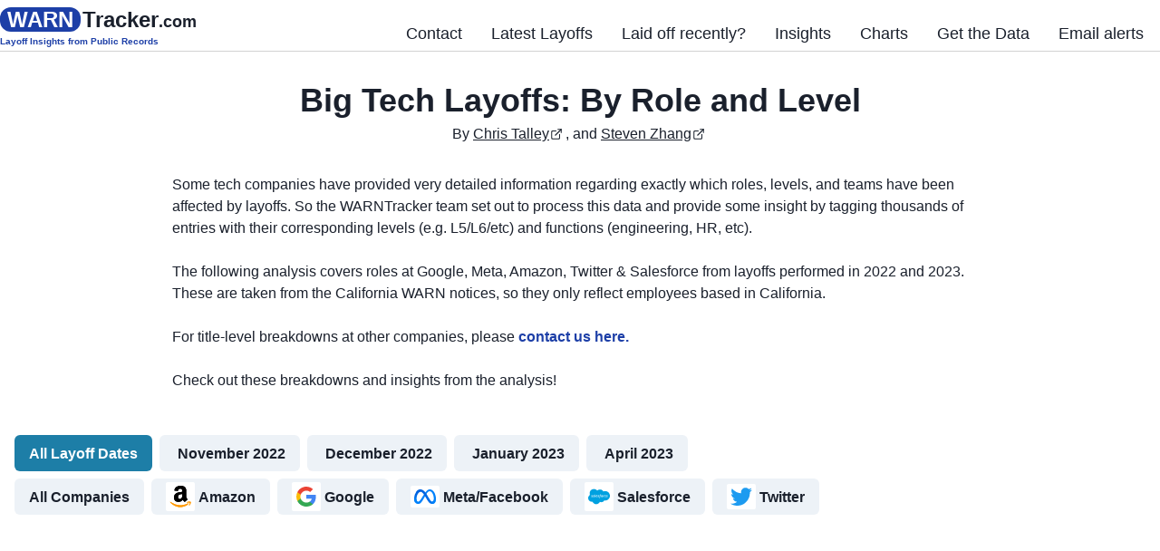

--- FILE ---
content_type: text/html; charset=utf-8
request_url: https://www.warntracker.com/blog/by-role-and-level?company=null
body_size: 25700
content:
<!DOCTYPE html><html lang="en"><head><meta charSet="utf-8"/><meta name="viewport" content="width=device-width"/><title>Big Tech Layoffs: By Role and Level - WARNTracker.com Blog</title><meta content="Breakdowns of Google, Meta, Amazon, Twitter &amp; Salesforce layoffs by level &amp; title. Analysis of which functions (engineering, HR, etc) &amp; levels (L5, L6, etc) were most impacted, using public WARN data." name="description"/><meta content="Big Tech Layoffs: By Role and Level - WARNTracker.com Blog" property="og:title"/><meta content="Breakdowns of Google, Meta, Amazon, Twitter &amp; Salesforce layoffs by level &amp; title. Analysis of which functions (engineering, HR, etc) &amp; levels (L5, L6, etc) were most impacted, using public WARN data." property="og:description"/><meta content="https://www.warntracker.com/role_and_level_screenshot.png" property="og:image"/><meta content="https://www.warntracker.com/role_and_level_screenshot.png" property="twitter:image"/><meta content="Big Tech Layoffs: By Role and Level - WARNTracker.com Blog" property="twitter:title"/><meta content="Breakdowns of Google, Meta, Amazon, Twitter &amp; Salesforce layoffs by level &amp; title. Analysis of which functions (engineering, HR, etc) &amp; levels (L5, L6, etc) were most impacted, using public WARN data." property="twitter:description"/><meta name="next-head-count" content="10"/><link rel="preload" href="/_next/static/css/69b91d59d33ef02e.css" as="style"/><link rel="stylesheet" href="/_next/static/css/69b91d59d33ef02e.css" data-n-g=""/><noscript data-n-css=""></noscript><script defer="" nomodule="" src="/_next/static/chunks/polyfills-c67a75d1b6f99dc8.js"></script><script id="Adsense-id" src="https://pagead2.googlesyndication.com/pagead/js/adsbygoogle.js?client=ca-pub-9337053712386162" async="" defer="" data-nscript="beforeInteractive"></script><script src="/_next/static/chunks/webpack-d2bf001f1627dc18.js" defer=""></script><script src="/_next/static/chunks/framework-c16fc4c01675a4d8.js" defer=""></script><script src="/_next/static/chunks/main-1ef6133f9ba95c8b.js" defer=""></script><script src="/_next/static/chunks/pages/_app-f26a8f63fc7665ea.js" defer=""></script><script src="/_next/static/chunks/6438e6e5-0b6f8ac6503fa555.js" defer=""></script><script src="/_next/static/chunks/1950-5c536429542c9b38.js" defer=""></script><script src="/_next/static/chunks/98-3a64ee89e0eb4e37.js" defer=""></script><script src="/_next/static/chunks/9802-3c0c01579446b264.js" defer=""></script><script src="/_next/static/chunks/6498-b1e7a915874a2458.js" defer=""></script><script src="/_next/static/chunks/pages/blog/by-role-and-level-b758dff793992f53.js" defer=""></script><script src="/_next/static/X5RovalJhDqfNKcwfMemT/_buildManifest.js" defer=""></script><script src="/_next/static/X5RovalJhDqfNKcwfMemT/_ssgManifest.js" defer=""></script></head><body><div id="__next"><style data-emotion="css-global eme8k">:host,:root,[data-theme]{--chakra-ring-inset:var(--chakra-empty,/*!*/ /*!*/);--chakra-ring-offset-width:0px;--chakra-ring-offset-color:#fff;--chakra-ring-color:rgba(66, 153, 225, 0.6);--chakra-ring-offset-shadow:0 0 #0000;--chakra-ring-shadow:0 0 #0000;--chakra-space-x-reverse:0;--chakra-space-y-reverse:0;--chakra-colors-transparent:transparent;--chakra-colors-current:currentColor;--chakra-colors-black:#000000;--chakra-colors-white:#FFFFFF;--chakra-colors-whiteAlpha-50:rgba(255, 255, 255, 0.04);--chakra-colors-whiteAlpha-100:rgba(255, 255, 255, 0.06);--chakra-colors-whiteAlpha-200:rgba(255, 255, 255, 0.08);--chakra-colors-whiteAlpha-300:rgba(255, 255, 255, 0.16);--chakra-colors-whiteAlpha-400:rgba(255, 255, 255, 0.24);--chakra-colors-whiteAlpha-500:rgba(255, 255, 255, 0.36);--chakra-colors-whiteAlpha-600:rgba(255, 255, 255, 0.48);--chakra-colors-whiteAlpha-700:rgba(255, 255, 255, 0.64);--chakra-colors-whiteAlpha-800:rgba(255, 255, 255, 0.80);--chakra-colors-whiteAlpha-900:rgba(255, 255, 255, 0.92);--chakra-colors-blackAlpha-50:rgba(0, 0, 0, 0.04);--chakra-colors-blackAlpha-100:rgba(0, 0, 0, 0.06);--chakra-colors-blackAlpha-200:rgba(0, 0, 0, 0.08);--chakra-colors-blackAlpha-300:rgba(0, 0, 0, 0.16);--chakra-colors-blackAlpha-400:rgba(0, 0, 0, 0.24);--chakra-colors-blackAlpha-500:rgba(0, 0, 0, 0.36);--chakra-colors-blackAlpha-600:rgba(0, 0, 0, 0.48);--chakra-colors-blackAlpha-700:rgba(0, 0, 0, 0.64);--chakra-colors-blackAlpha-800:rgba(0, 0, 0, 0.80);--chakra-colors-blackAlpha-900:rgba(0, 0, 0, 0.92);--chakra-colors-gray-50:#F7FAFC;--chakra-colors-gray-100:#EDF2F7;--chakra-colors-gray-200:#E2E8F0;--chakra-colors-gray-300:#CBD5E0;--chakra-colors-gray-400:#A0AEC0;--chakra-colors-gray-500:#718096;--chakra-colors-gray-600:#4A5568;--chakra-colors-gray-700:#2D3748;--chakra-colors-gray-800:#1A202C;--chakra-colors-gray-900:#171923;--chakra-colors-red-50:#FFF5F5;--chakra-colors-red-100:#FED7D7;--chakra-colors-red-200:#FEB2B2;--chakra-colors-red-300:#FC8181;--chakra-colors-red-400:#F56565;--chakra-colors-red-500:#E53E3E;--chakra-colors-red-600:#C53030;--chakra-colors-red-700:#9B2C2C;--chakra-colors-red-800:#822727;--chakra-colors-red-900:#63171B;--chakra-colors-orange-50:#FFFAF0;--chakra-colors-orange-100:#FEEBC8;--chakra-colors-orange-200:#FBD38D;--chakra-colors-orange-300:#F6AD55;--chakra-colors-orange-400:#ED8936;--chakra-colors-orange-500:#DD6B20;--chakra-colors-orange-600:#C05621;--chakra-colors-orange-700:#9C4221;--chakra-colors-orange-800:#7B341E;--chakra-colors-orange-900:#652B19;--chakra-colors-yellow-50:#FFFFF0;--chakra-colors-yellow-100:#FEFCBF;--chakra-colors-yellow-200:#FAF089;--chakra-colors-yellow-300:#F6E05E;--chakra-colors-yellow-400:#ECC94B;--chakra-colors-yellow-500:#D69E2E;--chakra-colors-yellow-600:#B7791F;--chakra-colors-yellow-700:#975A16;--chakra-colors-yellow-800:#744210;--chakra-colors-yellow-900:#5F370E;--chakra-colors-green-50:#F0FFF4;--chakra-colors-green-100:#C6F6D5;--chakra-colors-green-200:#9AE6B4;--chakra-colors-green-300:#68D391;--chakra-colors-green-400:#48BB78;--chakra-colors-green-500:#38A169;--chakra-colors-green-600:#2F855A;--chakra-colors-green-700:#276749;--chakra-colors-green-800:#22543D;--chakra-colors-green-900:#1C4532;--chakra-colors-teal-50:#E6FFFA;--chakra-colors-teal-100:#B2F5EA;--chakra-colors-teal-200:#81E6D9;--chakra-colors-teal-300:#4FD1C5;--chakra-colors-teal-400:#38B2AC;--chakra-colors-teal-500:#319795;--chakra-colors-teal-600:#2C7A7B;--chakra-colors-teal-700:#285E61;--chakra-colors-teal-800:#234E52;--chakra-colors-teal-900:#1D4044;--chakra-colors-blue-50:#ebf8ff;--chakra-colors-blue-100:#bee3f8;--chakra-colors-blue-200:#90cdf4;--chakra-colors-blue-300:#63b3ed;--chakra-colors-blue-400:#4299e1;--chakra-colors-blue-500:#1d7ea7;--chakra-colors-blue-600:#2b6cb0;--chakra-colors-blue-700:#2c5282;--chakra-colors-blue-800:#2a4365;--chakra-colors-blue-900:#1A365D;--chakra-colors-cyan-50:#EDFDFD;--chakra-colors-cyan-100:#C4F1F9;--chakra-colors-cyan-200:#9DECF9;--chakra-colors-cyan-300:#76E4F7;--chakra-colors-cyan-400:#0BC5EA;--chakra-colors-cyan-500:#00B5D8;--chakra-colors-cyan-600:#00A3C4;--chakra-colors-cyan-700:#0987A0;--chakra-colors-cyan-800:#086F83;--chakra-colors-cyan-900:#065666;--chakra-colors-purple-50:#FAF5FF;--chakra-colors-purple-100:#E9D8FD;--chakra-colors-purple-200:#D6BCFA;--chakra-colors-purple-300:#B794F4;--chakra-colors-purple-400:#9F7AEA;--chakra-colors-purple-500:#805AD5;--chakra-colors-purple-600:#6B46C1;--chakra-colors-purple-700:#553C9A;--chakra-colors-purple-800:#44337A;--chakra-colors-purple-900:#322659;--chakra-colors-pink-50:#FFF5F7;--chakra-colors-pink-100:#FED7E2;--chakra-colors-pink-200:#FBB6CE;--chakra-colors-pink-300:#F687B3;--chakra-colors-pink-400:#ED64A6;--chakra-colors-pink-500:#D53F8C;--chakra-colors-pink-600:#B83280;--chakra-colors-pink-700:#97266D;--chakra-colors-pink-800:#702459;--chakra-colors-pink-900:#521B41;--chakra-colors-linkedin-50:#E8F4F9;--chakra-colors-linkedin-100:#CFEDFB;--chakra-colors-linkedin-200:#9BDAF3;--chakra-colors-linkedin-300:#68C7EC;--chakra-colors-linkedin-400:#34B3E4;--chakra-colors-linkedin-500:#00A0DC;--chakra-colors-linkedin-600:#008CC9;--chakra-colors-linkedin-700:#0077B5;--chakra-colors-linkedin-800:#005E93;--chakra-colors-linkedin-900:#004471;--chakra-colors-facebook-50:#E8F4F9;--chakra-colors-facebook-100:#D9DEE9;--chakra-colors-facebook-200:#B7C2DA;--chakra-colors-facebook-300:#6482C0;--chakra-colors-facebook-400:#4267B2;--chakra-colors-facebook-500:#385898;--chakra-colors-facebook-600:#314E89;--chakra-colors-facebook-700:#29487D;--chakra-colors-facebook-800:#223B67;--chakra-colors-facebook-900:#1E355B;--chakra-colors-messenger-50:#D0E6FF;--chakra-colors-messenger-100:#B9DAFF;--chakra-colors-messenger-200:#A2CDFF;--chakra-colors-messenger-300:#7AB8FF;--chakra-colors-messenger-400:#2E90FF;--chakra-colors-messenger-500:#0078FF;--chakra-colors-messenger-600:#0063D1;--chakra-colors-messenger-700:#0052AC;--chakra-colors-messenger-800:#003C7E;--chakra-colors-messenger-900:#002C5C;--chakra-colors-whatsapp-50:#dffeec;--chakra-colors-whatsapp-100:#b9f5d0;--chakra-colors-whatsapp-200:#90edb3;--chakra-colors-whatsapp-300:#65e495;--chakra-colors-whatsapp-400:#3cdd78;--chakra-colors-whatsapp-500:#22c35e;--chakra-colors-whatsapp-600:#179848;--chakra-colors-whatsapp-700:#0c6c33;--chakra-colors-whatsapp-800:#01421c;--chakra-colors-whatsapp-900:#001803;--chakra-colors-twitter-50:#E5F4FD;--chakra-colors-twitter-100:#C8E9FB;--chakra-colors-twitter-200:#A8DCFA;--chakra-colors-twitter-300:#83CDF7;--chakra-colors-twitter-400:#57BBF5;--chakra-colors-twitter-500:#1DA1F2;--chakra-colors-twitter-600:#1A94DA;--chakra-colors-twitter-700:#1681BF;--chakra-colors-twitter-800:#136B9E;--chakra-colors-twitter-900:#0D4D71;--chakra-colors-telegram-50:#E3F2F9;--chakra-colors-telegram-100:#C5E4F3;--chakra-colors-telegram-200:#A2D4EC;--chakra-colors-telegram-300:#7AC1E4;--chakra-colors-telegram-400:#47A9DA;--chakra-colors-telegram-500:#0088CC;--chakra-colors-telegram-600:#007AB8;--chakra-colors-telegram-700:#006BA1;--chakra-colors-telegram-800:#005885;--chakra-colors-telegram-900:#003F5E;--chakra-borders-none:0;--chakra-borders-1px:1px solid;--chakra-borders-2px:2px solid;--chakra-borders-4px:4px solid;--chakra-borders-8px:8px solid;--chakra-fonts-heading:-apple-system,BlinkMacSystemFont,"Segoe UI",Helvetica,Arial,sans-serif,"Apple Color Emoji","Segoe UI Emoji","Segoe UI Symbol";--chakra-fonts-body:-apple-system,BlinkMacSystemFont,"Segoe UI",Helvetica,Arial,sans-serif,"Apple Color Emoji","Segoe UI Emoji","Segoe UI Symbol";--chakra-fonts-mono:SFMono-Regular,Menlo,Monaco,Consolas,"Liberation Mono","Courier New",monospace;--chakra-fontSizes-3xs:0.45rem;--chakra-fontSizes-2xs:0.625rem;--chakra-fontSizes-xs:0.75rem;--chakra-fontSizes-sm:0.875rem;--chakra-fontSizes-md:1rem;--chakra-fontSizes-lg:1.125rem;--chakra-fontSizes-xl:1.25rem;--chakra-fontSizes-2xl:1.5rem;--chakra-fontSizes-3xl:1.875rem;--chakra-fontSizes-4xl:2.25rem;--chakra-fontSizes-5xl:3rem;--chakra-fontSizes-6xl:3.75rem;--chakra-fontSizes-7xl:4.5rem;--chakra-fontSizes-8xl:6rem;--chakra-fontSizes-9xl:8rem;--chakra-fontWeights-hairline:100;--chakra-fontWeights-thin:200;--chakra-fontWeights-light:300;--chakra-fontWeights-normal:400;--chakra-fontWeights-medium:500;--chakra-fontWeights-semibold:600;--chakra-fontWeights-bold:700;--chakra-fontWeights-extrabold:800;--chakra-fontWeights-black:900;--chakra-letterSpacings-tighter:-0.05em;--chakra-letterSpacings-tight:-0.025em;--chakra-letterSpacings-normal:0;--chakra-letterSpacings-wide:0.025em;--chakra-letterSpacings-wider:0.05em;--chakra-letterSpacings-widest:0.1em;--chakra-lineHeights-3:.75rem;--chakra-lineHeights-4:1rem;--chakra-lineHeights-5:1.25rem;--chakra-lineHeights-6:1.5rem;--chakra-lineHeights-7:1.75rem;--chakra-lineHeights-8:2rem;--chakra-lineHeights-9:2.25rem;--chakra-lineHeights-10:2.5rem;--chakra-lineHeights-normal:normal;--chakra-lineHeights-none:1;--chakra-lineHeights-shorter:1.25;--chakra-lineHeights-short:1.375;--chakra-lineHeights-base:1.5;--chakra-lineHeights-tall:1.625;--chakra-lineHeights-taller:2;--chakra-radii-none:0;--chakra-radii-sm:0.125rem;--chakra-radii-base:0.25rem;--chakra-radii-md:0.375rem;--chakra-radii-lg:0.5rem;--chakra-radii-xl:0.75rem;--chakra-radii-2xl:1rem;--chakra-radii-3xl:1.5rem;--chakra-radii-full:9999px;--chakra-space-1:0.25rem;--chakra-space-2:0.5rem;--chakra-space-3:0.75rem;--chakra-space-4:1rem;--chakra-space-5:1.25rem;--chakra-space-6:1.5rem;--chakra-space-7:1.75rem;--chakra-space-8:2rem;--chakra-space-9:2.25rem;--chakra-space-10:2.5rem;--chakra-space-12:3rem;--chakra-space-14:3.5rem;--chakra-space-16:4rem;--chakra-space-20:5rem;--chakra-space-24:6rem;--chakra-space-28:7rem;--chakra-space-32:8rem;--chakra-space-36:9rem;--chakra-space-40:10rem;--chakra-space-44:11rem;--chakra-space-48:12rem;--chakra-space-52:13rem;--chakra-space-56:14rem;--chakra-space-60:15rem;--chakra-space-64:16rem;--chakra-space-72:18rem;--chakra-space-80:20rem;--chakra-space-96:24rem;--chakra-space-px:1px;--chakra-space-0-5:0.125rem;--chakra-space-1-5:0.375rem;--chakra-space-2-5:0.625rem;--chakra-space-3-5:0.875rem;--chakra-shadows-xs:0 0 0 1px rgba(0, 0, 0, 0.05);--chakra-shadows-sm:0 1px 2px 0 rgba(0, 0, 0, 0.05);--chakra-shadows-base:0 1px 3px 0 rgba(0, 0, 0, 0.1),0 1px 2px 0 rgba(0, 0, 0, 0.06);--chakra-shadows-md:0 4px 6px -1px rgba(0, 0, 0, 0.1),0 2px 4px -1px rgba(0, 0, 0, 0.06);--chakra-shadows-lg:0 10px 15px -3px rgba(0, 0, 0, 0.1),0 4px 6px -2px rgba(0, 0, 0, 0.05);--chakra-shadows-xl:0 20px 25px -5px rgba(0, 0, 0, 0.1),0 10px 10px -5px rgba(0, 0, 0, 0.04);--chakra-shadows-2xl:0 25px 50px -12px rgba(0, 0, 0, 0.25);--chakra-shadows-outline:0 0 0 3px rgba(66, 153, 225, 0.6);--chakra-shadows-inner:inset 0 2px 4px 0 rgba(0,0,0,0.06);--chakra-shadows-none:none;--chakra-shadows-dark-lg:rgba(0, 0, 0, 0.1) 0px 0px 0px 1px,rgba(0, 0, 0, 0.2) 0px 5px 10px,rgba(0, 0, 0, 0.4) 0px 15px 40px;--chakra-sizes-1:0.25rem;--chakra-sizes-2:0.5rem;--chakra-sizes-3:0.75rem;--chakra-sizes-4:1rem;--chakra-sizes-5:1.25rem;--chakra-sizes-6:1.5rem;--chakra-sizes-7:1.75rem;--chakra-sizes-8:2rem;--chakra-sizes-9:2.25rem;--chakra-sizes-10:2.5rem;--chakra-sizes-12:3rem;--chakra-sizes-14:3.5rem;--chakra-sizes-16:4rem;--chakra-sizes-20:5rem;--chakra-sizes-24:6rem;--chakra-sizes-28:7rem;--chakra-sizes-32:8rem;--chakra-sizes-36:9rem;--chakra-sizes-40:10rem;--chakra-sizes-44:11rem;--chakra-sizes-48:12rem;--chakra-sizes-52:13rem;--chakra-sizes-56:14rem;--chakra-sizes-60:15rem;--chakra-sizes-64:16rem;--chakra-sizes-72:18rem;--chakra-sizes-80:20rem;--chakra-sizes-96:24rem;--chakra-sizes-px:1px;--chakra-sizes-0-5:0.125rem;--chakra-sizes-1-5:0.375rem;--chakra-sizes-2-5:0.625rem;--chakra-sizes-3-5:0.875rem;--chakra-sizes-max:max-content;--chakra-sizes-min:min-content;--chakra-sizes-full:100%;--chakra-sizes-3xs:14rem;--chakra-sizes-2xs:16rem;--chakra-sizes-xs:20rem;--chakra-sizes-sm:24rem;--chakra-sizes-md:28rem;--chakra-sizes-lg:32rem;--chakra-sizes-xl:36rem;--chakra-sizes-2xl:42rem;--chakra-sizes-3xl:48rem;--chakra-sizes-4xl:56rem;--chakra-sizes-5xl:64rem;--chakra-sizes-6xl:72rem;--chakra-sizes-7xl:80rem;--chakra-sizes-8xl:90rem;--chakra-sizes-prose:60ch;--chakra-sizes-container-sm:640px;--chakra-sizes-container-md:768px;--chakra-sizes-container-lg:1024px;--chakra-sizes-container-xl:1280px;--chakra-zIndices-hide:-1;--chakra-zIndices-auto:auto;--chakra-zIndices-base:0;--chakra-zIndices-docked:10;--chakra-zIndices-dropdown:1000;--chakra-zIndices-sticky:1100;--chakra-zIndices-banner:1200;--chakra-zIndices-overlay:1300;--chakra-zIndices-modal:1400;--chakra-zIndices-popover:1500;--chakra-zIndices-skipLink:1600;--chakra-zIndices-toast:1700;--chakra-zIndices-tooltip:1800;--chakra-transition-property-common:background-color,border-color,color,fill,stroke,opacity,box-shadow,transform;--chakra-transition-property-colors:background-color,border-color,color,fill,stroke;--chakra-transition-property-dimensions:width,height;--chakra-transition-property-position:left,right,top,bottom;--chakra-transition-property-background:background-color,background-image,background-position;--chakra-transition-easing-ease-in:cubic-bezier(0.4, 0, 1, 1);--chakra-transition-easing-ease-out:cubic-bezier(0, 0, 0.2, 1);--chakra-transition-easing-ease-in-out:cubic-bezier(0.4, 0, 0.2, 1);--chakra-transition-duration-ultra-fast:50ms;--chakra-transition-duration-faster:100ms;--chakra-transition-duration-fast:150ms;--chakra-transition-duration-normal:200ms;--chakra-transition-duration-slow:300ms;--chakra-transition-duration-slower:400ms;--chakra-transition-duration-ultra-slow:500ms;--chakra-blur-none:0;--chakra-blur-sm:4px;--chakra-blur-base:8px;--chakra-blur-md:12px;--chakra-blur-lg:16px;--chakra-blur-xl:24px;--chakra-blur-2xl:40px;--chakra-blur-3xl:64px;}.chakra-ui-light :host:not([data-theme]),.chakra-ui-light :root:not([data-theme]),.chakra-ui-light [data-theme]:not([data-theme]),[data-theme=light] :host:not([data-theme]),[data-theme=light] :root:not([data-theme]),[data-theme=light] [data-theme]:not([data-theme]),:host[data-theme=light],:root[data-theme=light],[data-theme][data-theme=light]{--chakra-colors-chakra-body-text:var(--chakra-colors-gray-800);--chakra-colors-chakra-body-bg:var(--chakra-colors-white);--chakra-colors-chakra-border-color:var(--chakra-colors-gray-200);--chakra-colors-chakra-subtle-bg:var(--chakra-colors-gray-100);--chakra-colors-chakra-placeholder-color:var(--chakra-colors-gray-500);}.chakra-ui-dark :host:not([data-theme]),.chakra-ui-dark :root:not([data-theme]),.chakra-ui-dark [data-theme]:not([data-theme]),[data-theme=dark] :host:not([data-theme]),[data-theme=dark] :root:not([data-theme]),[data-theme=dark] [data-theme]:not([data-theme]),:host[data-theme=dark],:root[data-theme=dark],[data-theme][data-theme=dark]{--chakra-colors-chakra-body-text:var(--chakra-colors-whiteAlpha-900);--chakra-colors-chakra-body-bg:var(--chakra-colors-gray-800);--chakra-colors-chakra-border-color:var(--chakra-colors-whiteAlpha-300);--chakra-colors-chakra-subtle-bg:var(--chakra-colors-gray-700);--chakra-colors-chakra-placeholder-color:var(--chakra-colors-whiteAlpha-400);}</style><style data-emotion="css-global 3kbdol">html{line-height:1.5;-webkit-text-size-adjust:100%;font-family:system-ui,sans-serif;-webkit-font-smoothing:antialiased;text-rendering:optimizeLegibility;-moz-osx-font-smoothing:grayscale;touch-action:manipulation;}body{position:relative;min-height:100%;font-feature-settings:'kern';}*,*::before,*::after{border-width:0;border-style:solid;box-sizing:border-box;}main{display:block;}hr{border-top-width:1px;box-sizing:content-box;height:0;overflow:visible;}pre,code,kbd,samp{font-family:SFMono-Regular,Menlo,Monaco,Consolas,monospace;font-size:1em;}a{background-color:transparent;color:inherit;-webkit-text-decoration:inherit;text-decoration:inherit;}abbr[title]{border-bottom:none;-webkit-text-decoration:underline;text-decoration:underline;-webkit-text-decoration:underline dotted;-webkit-text-decoration:underline dotted;text-decoration:underline dotted;}b,strong{font-weight:bold;}small{font-size:80%;}sub,sup{font-size:75%;line-height:0;position:relative;vertical-align:baseline;}sub{bottom:-0.25em;}sup{top:-0.5em;}img{border-style:none;}button,input,optgroup,select,textarea{font-family:inherit;font-size:100%;line-height:1.15;margin:0;}button,input{overflow:visible;}button,select{text-transform:none;}button::-moz-focus-inner,[type="button"]::-moz-focus-inner,[type="reset"]::-moz-focus-inner,[type="submit"]::-moz-focus-inner{border-style:none;padding:0;}fieldset{padding:0.35em 0.75em 0.625em;}legend{box-sizing:border-box;color:inherit;display:table;max-width:100%;padding:0;white-space:normal;}progress{vertical-align:baseline;}textarea{overflow:auto;}[type="checkbox"],[type="radio"]{box-sizing:border-box;padding:0;}[type="number"]::-webkit-inner-spin-button,[type="number"]::-webkit-outer-spin-button{-webkit-appearance:none!important;}input[type="number"]{-moz-appearance:textfield;}[type="search"]{-webkit-appearance:textfield;outline-offset:-2px;}[type="search"]::-webkit-search-decoration{-webkit-appearance:none!important;}::-webkit-file-upload-button{-webkit-appearance:button;font:inherit;}details{display:block;}summary{display:-webkit-box;display:-webkit-list-item;display:-ms-list-itembox;display:list-item;}template{display:none;}[hidden]{display:none!important;}body,blockquote,dl,dd,h1,h2,h3,h4,h5,h6,hr,figure,p,pre{margin:0;}button{background:transparent;padding:0;}fieldset{margin:0;padding:0;}ol,ul{margin:0;padding:0;}textarea{resize:vertical;}button,[role="button"]{cursor:pointer;}button::-moz-focus-inner{border:0!important;}table{border-collapse:collapse;}h1,h2,h3,h4,h5,h6{font-size:inherit;font-weight:inherit;}button,input,optgroup,select,textarea{padding:0;line-height:inherit;color:inherit;}img,svg,video,canvas,audio,iframe,embed,object{display:block;}img,video{max-width:100%;height:auto;}[data-js-focus-visible] :focus:not([data-focus-visible-added]):not([data-focus-visible-disabled]){outline:none;box-shadow:none;}select::-ms-expand{display:none;}:root{--chakra-vh:100vh;}@supports (height: -webkit-fill-available){:root{--chakra-vh:-webkit-fill-available;}}@supports (height: -moz-fill-available){:root{--chakra-vh:-moz-fill-available;}}@supports (height: 100dvh){:root{--chakra-vh:100dvh;}}</style><style data-emotion="css-global 1wxmm51">body{font-family:var(--chakra-fonts-body);color:var(--chakra-colors-chakra-body-text);background:var(--chakra-colors-chakra-body-bg);transition-property:background-color;transition-duration:var(--chakra-transition-duration-normal);line-height:var(--chakra-lineHeights-base);}*::-webkit-input-placeholder{color:var(--chakra-colors-chakra-placeholder-color);}*::-moz-placeholder{color:var(--chakra-colors-chakra-placeholder-color);}*:-ms-input-placeholder{color:var(--chakra-colors-chakra-placeholder-color);}*::placeholder{color:var(--chakra-colors-chakra-placeholder-color);}*,*::before,::after{border-color:var(--chakra-colors-chakra-border-color);word-wrap:break-word;}</style><style data-emotion="css nh33hl">.css-nh33hl{font-family:var(--chakra-fonts-heading);font-weight:var(--chakra-fontWeights-bold);font-size:var(--chakra-fontSizes-3xl);line-height:1.33;position:-webkit-sticky;position:sticky;top:0px;left:0px;right:0px;z-index:1000;background-color:var(--chakra-colors-white);-webkit-transition:filter 0.3s;transition:filter 0.3s;}@media screen and (min-width: 48em){.css-nh33hl{font-size:var(--chakra-fontSizes-4xl);line-height:1.2;}}</style><header class="chakra-heading css-nh33hl"><style data-emotion="css 1ry7072">.css-1ry7072{display:-webkit-box;display:-webkit-flex;display:-ms-flexbox;display:flex;padding-top:8px;-webkit-flex-direction:row;-ms-flex-direction:row;flex-direction:row;-webkit-box-pack:justify;-webkit-justify-content:space-between;justify-content:space-between;max-width:1500px;margin:0px auto;-webkit-padding-start:8px;padding-inline-start:8px;-webkit-padding-end:8px;padding-inline-end:8px;border-bottom:1px solid rgb(210,210,210);}@media screen and (min-width: 48em){.css-1ry7072{-webkit-padding-start:0px;padding-inline-start:0px;-webkit-padding-end:0px;padding-inline-end:0px;}}</style><div class="css-1ry7072"><style data-emotion="css 1y6zyml">.css-1y6zyml{transition-property:var(--chakra-transition-property-common);transition-duration:var(--chakra-transition-duration-fast);transition-timing-function:var(--chakra-transition-easing-ease-out);cursor:pointer;-webkit-text-decoration:none;text-decoration:none;outline:2px solid transparent;outline-offset:2px;color:inherit;}.css-1y6zyml:focus-visible,.css-1y6zyml[data-focus-visible]{box-shadow:var(--chakra-shadows-outline);}</style><a class="chakra-link css-1y6zyml" href="/"><style data-emotion="css 19ah5wm">.css-19ah5wm{display:-webkit-box;display:-webkit-flex;display:-ms-flexbox;display:flex;-webkit-flex-direction:column;-ms-flex-direction:column;flex-direction:column;pointer-events:none;}</style><div class="css-19ah5wm"><style data-emotion="css 1im2ycj">.css-1im2ycj{display:inline-block;padding-bottom:0px;pointer-events:none;font-size:var(--chakra-fontSizes-2xl);}@media screen and (min-width: 48em){.css-1im2ycj{padding-bottom:4px;}}</style><div class="css-1im2ycj"><style data-emotion="css n7svn8">.css-n7svn8{pointer-events:none;display:inline;padding:0px 8px;margin-right:2px;border-radius:12px;background:rgb(29,63,167);color:var(--chakra-colors-white);}</style><span class="css-n7svn8">WARN</span>Tracker<style data-emotion="css dz7dq0">.css-dz7dq0{font-size:var(--chakra-fontSizes-lg);display:inline-block;}</style><div class="css-dz7dq0">.com</div></div><style data-emotion="css s2ybap">.css-s2ybap{pointer-events:none;color:rgb(29,63,167);font-size:var(--chakra-fontSizes-2xs);font-family:Quicksand,Roboto,Montserrat,Open Sans,Bryant,sans-serif;margin-bottom:4px;}</style><div class="css-s2ybap">Layoff Insights from Public Records</div></div></a><style data-emotion="css keqn8p">.css-keqn8p{margin-left:18px;margin-top:auto;margin-bottom:8px;margin-right:18px;font-size:var(--chakra-fontSizes-lg);font-weight:var(--chakra-fontWeights-normal);display:none;}@media screen and (min-width: 48em){.css-keqn8p{margin-left:36px;display:-webkit-box;display:-webkit-flex;display:-ms-flexbox;display:flex;-webkit-flex-direction:row;-ms-flex-direction:row;flex-direction:row;}}</style><div class="css-keqn8p"><style data-emotion="css 14jc3n4">.css-14jc3n4{transition-property:var(--chakra-transition-property-common);transition-duration:var(--chakra-transition-duration-fast);transition-timing-function:var(--chakra-transition-easing-ease-out);cursor:pointer;-webkit-text-decoration:none;text-decoration:none;outline:2px solid transparent;outline-offset:2px;color:inherit;margin-left:32px;}.css-14jc3n4:hover,.css-14jc3n4[data-hover]{-webkit-text-decoration:underline;text-decoration:underline;}.css-14jc3n4:focus-visible,.css-14jc3n4[data-focus-visible]{box-shadow:var(--chakra-shadows-outline);}</style><a class="chakra-link animatedUnderlineLink css-14jc3n4" href="/contact">Contact</a><a class="chakra-link animatedUnderlineLink css-14jc3n4" href="/blog">Insights</a><a class="chakra-link animatedUnderlineLink css-14jc3n4" href="/get-data">Get the Data</a><a class="chakra-link animatedUnderlineLink css-14jc3n4" href="/email-alerts"> Email alerts</a></div><style data-emotion="css 11m0qc3">.css-11m0qc3{display:inline-block;}@media screen and (min-width: 48em){.css-11m0qc3{display:none;}}</style><div class="css-11m0qc3"><style data-emotion="css 18ikiee">.css-18ikiee{display:-webkit-inline-box;display:-webkit-inline-flex;display:-ms-inline-flexbox;display:inline-flex;-webkit-appearance:none;-moz-appearance:none;-ms-appearance:none;appearance:none;-webkit-align-items:center;-webkit-box-align:center;-ms-flex-align:center;align-items:center;-webkit-box-pack:center;-ms-flex-pack:center;-webkit-justify-content:center;justify-content:center;-webkit-user-select:none;-moz-user-select:none;-ms-user-select:none;user-select:none;position:relative;white-space:nowrap;vertical-align:middle;outline:2px solid transparent;outline-offset:2px;line-height:1.2;border-radius:var(--chakra-radii-md);font-weight:var(--chakra-fontWeights-semibold);transition-property:var(--chakra-transition-property-common);transition-duration:var(--chakra-transition-duration-normal);height:var(--chakra-sizes-10);min-width:var(--chakra-sizes-10);font-size:var(--chakra-fontSizes-md);-webkit-padding-start:var(--chakra-space-4);padding-inline-start:var(--chakra-space-4);-webkit-padding-end:var(--chakra-space-4);padding-inline-end:var(--chakra-space-4);border:1px solid;border-color:var(--chakra-colors-gray-200);color:inherit;padding:0px;}.css-18ikiee:focus-visible,.css-18ikiee[data-focus-visible]{box-shadow:var(--chakra-shadows-outline);}.css-18ikiee:disabled,.css-18ikiee[disabled],.css-18ikiee[aria-disabled=true],.css-18ikiee[data-disabled]{opacity:0.4;cursor:not-allowed;box-shadow:var(--chakra-shadows-none);}.css-18ikiee:hover,.css-18ikiee[data-hover]{background:var(--chakra-colors-gray-100);}.css-18ikiee:hover:disabled,.css-18ikiee[data-hover]:disabled,.css-18ikiee:hover[disabled],.css-18ikiee[data-hover][disabled],.css-18ikiee:hover[aria-disabled=true],.css-18ikiee[data-hover][aria-disabled=true],.css-18ikiee:hover[data-disabled],.css-18ikiee[data-hover][data-disabled]{background:initial;}.chakra-button__group[data-attached][data-orientation=horizontal]>.css-18ikiee:not(:last-of-type){-webkit-margin-end:-1px;margin-inline-end:-1px;}.chakra-button__group[data-attached][data-orientation=vertical]>.css-18ikiee:not(:last-of-type){margin-bottom:-1px;}.css-18ikiee:active,.css-18ikiee[data-active]{background:var(--chakra-colors-gray-200);}</style><button type="button" class="chakra-button chakra-menu__menu-button css-18ikiee" aria-label="Options" id="menu-button-:R2t9bq6H1:" aria-expanded="false" aria-haspopup="menu" aria-controls="menu-list-:R2t9bq6H1:"><style data-emotion="css onkibi">.css-onkibi{width:1em;height:1em;display:inline-block;line-height:1em;-webkit-flex-shrink:0;-ms-flex-negative:0;flex-shrink:0;color:currentColor;vertical-align:middle;}</style><svg viewBox="0 0 24 24" focusable="false" class="chakra-icon css-onkibi" aria-hidden="true"><path fill="currentColor" d="M 3 5 A 1.0001 1.0001 0 1 0 3 7 L 21 7 A 1.0001 1.0001 0 1 0 21 5 L 3 5 z M 3 11 A 1.0001 1.0001 0 1 0 3 13 L 21 13 A 1.0001 1.0001 0 1 0 21 11 L 3 11 z M 3 17 A 1.0001 1.0001 0 1 0 3 19 L 21 19 A 1.0001 1.0001 0 1 0 21 17 L 3 17 z"></path></svg></button><style data-emotion="css r6z5ec">.css-r6z5ec{z-index:1;}</style><div style="visibility:hidden;position:absolute;min-width:max-content;inset:0 auto auto 0" class="css-r6z5ec"><style data-emotion="css 1kfu8nn">.css-1kfu8nn{outline:2px solid transparent;outline-offset:2px;--menu-bg:#fff;--menu-shadow:var(--chakra-shadows-sm);color:inherit;min-width:var(--chakra-sizes-3xs);padding-top:var(--chakra-space-2);padding-bottom:var(--chakra-space-2);z-index:1;border-radius:var(--chakra-radii-md);border-width:1px;background:var(--menu-bg);box-shadow:var(--menu-shadow);}.chakra-ui-dark .css-1kfu8nn:not([data-theme]),[data-theme=dark] .css-1kfu8nn:not([data-theme]),.css-1kfu8nn[data-theme=dark]{--menu-bg:var(--chakra-colors-gray-700);--menu-shadow:var(--chakra-shadows-dark-lg);}</style><div class="chakra-menu__menu-list css-1kfu8nn" tabindex="-1" role="menu" id="menu-list-:R2t9bq6H1:" aria-orientation="vertical" style="transform-origin:var(--popper-transform-origin);opacity:0;visibility:hidden;transform:scale(0.8) translateZ(0)"><style data-emotion="css 16dr7zj">.css-16dr7zj{-webkit-text-decoration:none;text-decoration:none;color:inherit;-webkit-user-select:none;-moz-user-select:none;-ms-user-select:none;user-select:none;display:-webkit-box;display:-webkit-flex;display:-ms-flexbox;display:flex;width:100%;-webkit-align-items:center;-webkit-box-align:center;-ms-flex-align:center;align-items:center;text-align:start;-webkit-flex:0 0 auto;-ms-flex:0 0 auto;flex:0 0 auto;outline:2px solid transparent;outline-offset:2px;padding-top:var(--chakra-space-1-5);padding-bottom:var(--chakra-space-1-5);-webkit-padding-start:var(--chakra-space-3);padding-inline-start:var(--chakra-space-3);-webkit-padding-end:var(--chakra-space-3);padding-inline-end:var(--chakra-space-3);transition-property:var(--chakra-transition-property-background);transition-duration:var(--chakra-transition-duration-ultra-fast);transition-timing-function:var(--chakra-transition-easing-ease-in);background:var(--menu-bg);font-size:var(--chakra-fontSizes-lg);font-weight:var(--chakra-fontWeights-normal);}.css-16dr7zj:focus,.css-16dr7zj[data-focus]{--menu-bg:var(--chakra-colors-gray-100);}.chakra-ui-dark .css-16dr7zj:focus:not([data-theme]),.chakra-ui-dark .css-16dr7zj[data-focus]:not([data-theme]),[data-theme=dark] .css-16dr7zj:focus:not([data-theme]),[data-theme=dark] .css-16dr7zj[data-focus]:not([data-theme]),.css-16dr7zj:focus[data-theme=dark],.css-16dr7zj[data-focus][data-theme=dark]{--menu-bg:var(--chakra-colors-whiteAlpha-100);}.css-16dr7zj:active,.css-16dr7zj[data-active]{--menu-bg:var(--chakra-colors-gray-200);}.chakra-ui-dark .css-16dr7zj:active:not([data-theme]),.chakra-ui-dark .css-16dr7zj[data-active]:not([data-theme]),[data-theme=dark] .css-16dr7zj:active:not([data-theme]),[data-theme=dark] .css-16dr7zj[data-active]:not([data-theme]),.css-16dr7zj:active[data-theme=dark],.css-16dr7zj[data-active][data-theme=dark]{--menu-bg:var(--chakra-colors-whiteAlpha-200);}.css-16dr7zj[aria-expanded=true],.css-16dr7zj[data-expanded]{--menu-bg:var(--chakra-colors-gray-100);}.chakra-ui-dark .css-16dr7zj[aria-expanded=true]:not([data-theme]),.chakra-ui-dark .css-16dr7zj[data-expanded]:not([data-theme]),[data-theme=dark] .css-16dr7zj[aria-expanded=true]:not([data-theme]),[data-theme=dark] .css-16dr7zj[data-expanded]:not([data-theme]),.css-16dr7zj[aria-expanded=true][data-theme=dark],.css-16dr7zj[data-expanded][data-theme=dark]{--menu-bg:var(--chakra-colors-whiteAlpha-100);}.css-16dr7zj:disabled,.css-16dr7zj[disabled],.css-16dr7zj[aria-disabled=true],.css-16dr7zj[data-disabled]{opacity:0.4;cursor:not-allowed;}</style><a type="button" href="/email-alerts" id="menu-list-:R2t9bq6H1:-menuitem-:R3amt9bq6:" role="menuitem" tabindex="0" class="chakra-menu__menuitem css-16dr7zj"><style data-emotion="css 15v20fh">.css-15v20fh{-webkit-flex-shrink:0;-ms-flex-negative:0;flex-shrink:0;font-size:0.8em;-webkit-margin-end:0.75rem;margin-inline-end:0.75rem;}</style><span class="chakra-menu__icon-wrapper css-15v20fh"><svg stroke="currentColor" fill="currentColor" stroke-width="0" viewBox="0 0 16 16" focusable="false" aria-hidden="true" class="chakra-menu__icon" height="1em" width="1em" xmlns="http://www.w3.org/2000/svg"><path d="M8 16a2 2 0 0 0 2-2H6a2 2 0 0 0 2 2zM8 1.918l-.797.161A4.002 4.002 0 0 0 4 6c0 .628-.134 2.197-.459 3.742-.16.767-.376 1.566-.663 2.258h10.244c-.287-.692-.502-1.49-.663-2.258C12.134 8.197 12 6.628 12 6a4.002 4.002 0 0 0-3.203-3.92L8 1.917zM14.22 12c.223.447.481.801.78 1H1c.299-.199.557-.553.78-1C2.68 10.2 3 6.88 3 6c0-2.42 1.72-4.44 4.005-4.901a1 1 0 1 1 1.99 0A5.002 5.002 0 0 1 13 6c0 .88.32 4.2 1.22 6z"></path></svg></span><span style="pointer-events:none;flex:1">Sign up for email alerts</span></a><style data-emotion="css 4vulnb">.css-4vulnb{-webkit-text-decoration:none;text-decoration:none;color:inherit;-webkit-user-select:none;-moz-user-select:none;-ms-user-select:none;user-select:none;display:-webkit-box;display:-webkit-flex;display:-ms-flexbox;display:flex;width:100%;-webkit-align-items:center;-webkit-box-align:center;-ms-flex-align:center;align-items:center;text-align:start;-webkit-flex:0 0 auto;-ms-flex:0 0 auto;flex:0 0 auto;outline:2px solid transparent;outline-offset:2px;padding-top:var(--chakra-space-1-5);padding-bottom:var(--chakra-space-1-5);-webkit-padding-start:var(--chakra-space-3);padding-inline-start:var(--chakra-space-3);-webkit-padding-end:var(--chakra-space-3);padding-inline-end:var(--chakra-space-3);transition-property:var(--chakra-transition-property-background);transition-duration:var(--chakra-transition-duration-ultra-fast);transition-timing-function:var(--chakra-transition-easing-ease-in);background:var(--menu-bg);font-size:var(--chakra-fontSizes-lg);}.css-4vulnb:focus,.css-4vulnb[data-focus]{--menu-bg:var(--chakra-colors-gray-100);}.chakra-ui-dark .css-4vulnb:focus:not([data-theme]),.chakra-ui-dark .css-4vulnb[data-focus]:not([data-theme]),[data-theme=dark] .css-4vulnb:focus:not([data-theme]),[data-theme=dark] .css-4vulnb[data-focus]:not([data-theme]),.css-4vulnb:focus[data-theme=dark],.css-4vulnb[data-focus][data-theme=dark]{--menu-bg:var(--chakra-colors-whiteAlpha-100);}.css-4vulnb:active,.css-4vulnb[data-active]{--menu-bg:var(--chakra-colors-gray-200);}.chakra-ui-dark .css-4vulnb:active:not([data-theme]),.chakra-ui-dark .css-4vulnb[data-active]:not([data-theme]),[data-theme=dark] .css-4vulnb:active:not([data-theme]),[data-theme=dark] .css-4vulnb[data-active]:not([data-theme]),.css-4vulnb:active[data-theme=dark],.css-4vulnb[data-active][data-theme=dark]{--menu-bg:var(--chakra-colors-whiteAlpha-200);}.css-4vulnb[aria-expanded=true],.css-4vulnb[data-expanded]{--menu-bg:var(--chakra-colors-gray-100);}.chakra-ui-dark .css-4vulnb[aria-expanded=true]:not([data-theme]),.chakra-ui-dark .css-4vulnb[data-expanded]:not([data-theme]),[data-theme=dark] .css-4vulnb[aria-expanded=true]:not([data-theme]),[data-theme=dark] .css-4vulnb[data-expanded]:not([data-theme]),.css-4vulnb[aria-expanded=true][data-theme=dark],.css-4vulnb[data-expanded][data-theme=dark]{--menu-bg:var(--chakra-colors-whiteAlpha-100);}.css-4vulnb:disabled,.css-4vulnb[disabled],.css-4vulnb[aria-disabled=true],.css-4vulnb[data-disabled]{opacity:0.4;cursor:not-allowed;}</style><button type="button" id="menu-list-:R2t9bq6H1:-menuitem-:R5amt9bq6:" role="menuitem" tabindex="0" class="chakra-menu__menuitem css-4vulnb"><span class="chakra-menu__icon-wrapper css-15v20fh"><svg stroke="currentColor" fill="currentColor" stroke-width="0" viewBox="0 0 16 16" focusable="false" aria-hidden="true" class="chakra-menu__icon" height="1em" width="1em" xmlns="http://www.w3.org/2000/svg"><path d="M8 16a2 2 0 0 0 2-2H6a2 2 0 0 0 2 2zM8 1.918l-.797.161A4.002 4.002 0 0 0 4 6c0 .628-.134 2.197-.459 3.742-.16.767-.376 1.566-.663 2.258h10.244c-.287-.692-.502-1.49-.663-2.258C12.134 8.197 12 6.628 12 6a4.002 4.002 0 0 0-3.203-3.92L8 1.917zM14.22 12c.223.447.481.801.78 1H1c.299-.199.557-.553.78-1C2.68 10.2 3 6.88 3 6c0-2.42 1.72-4.44 4.005-4.901a1 1 0 1 1 1.99 0A5.002 5.002 0 0 1 13 6c0 .88.32 4.2 1.22 6z"></path></svg></span><span style="pointer-events:none;flex:1">Data subscription</span></button><style data-emotion="css 1lwqzpi">.css-1lwqzpi{-webkit-text-decoration:none;text-decoration:none;color:inherit;-webkit-user-select:none;-moz-user-select:none;-ms-user-select:none;user-select:none;display:-webkit-box;display:-webkit-flex;display:-ms-flexbox;display:flex;width:100%;-webkit-align-items:center;-webkit-box-align:center;-ms-flex-align:center;align-items:center;text-align:start;-webkit-flex:0 0 auto;-ms-flex:0 0 auto;flex:0 0 auto;outline:2px solid transparent;outline-offset:2px;padding-top:var(--chakra-space-1-5);padding-bottom:var(--chakra-space-1-5);-webkit-padding-start:var(--chakra-space-3);padding-inline-start:var(--chakra-space-3);-webkit-padding-end:var(--chakra-space-3);padding-inline-end:var(--chakra-space-3);transition-property:var(--chakra-transition-property-background);transition-duration:var(--chakra-transition-duration-ultra-fast);transition-timing-function:var(--chakra-transition-easing-ease-in);background:var(--menu-bg);font-weight:var(--chakra-fontWeights-normal);font-size:var(--chakra-fontSizes-lg);}.css-1lwqzpi:focus,.css-1lwqzpi[data-focus]{--menu-bg:var(--chakra-colors-gray-100);}.chakra-ui-dark .css-1lwqzpi:focus:not([data-theme]),.chakra-ui-dark .css-1lwqzpi[data-focus]:not([data-theme]),[data-theme=dark] .css-1lwqzpi:focus:not([data-theme]),[data-theme=dark] .css-1lwqzpi[data-focus]:not([data-theme]),.css-1lwqzpi:focus[data-theme=dark],.css-1lwqzpi[data-focus][data-theme=dark]{--menu-bg:var(--chakra-colors-whiteAlpha-100);}.css-1lwqzpi:active,.css-1lwqzpi[data-active]{--menu-bg:var(--chakra-colors-gray-200);}.chakra-ui-dark .css-1lwqzpi:active:not([data-theme]),.chakra-ui-dark .css-1lwqzpi[data-active]:not([data-theme]),[data-theme=dark] .css-1lwqzpi:active:not([data-theme]),[data-theme=dark] .css-1lwqzpi[data-active]:not([data-theme]),.css-1lwqzpi:active[data-theme=dark],.css-1lwqzpi[data-active][data-theme=dark]{--menu-bg:var(--chakra-colors-whiteAlpha-200);}.css-1lwqzpi[aria-expanded=true],.css-1lwqzpi[data-expanded]{--menu-bg:var(--chakra-colors-gray-100);}.chakra-ui-dark .css-1lwqzpi[aria-expanded=true]:not([data-theme]),.chakra-ui-dark .css-1lwqzpi[data-expanded]:not([data-theme]),[data-theme=dark] .css-1lwqzpi[aria-expanded=true]:not([data-theme]),[data-theme=dark] .css-1lwqzpi[data-expanded]:not([data-theme]),.css-1lwqzpi[aria-expanded=true][data-theme=dark],.css-1lwqzpi[data-expanded][data-theme=dark]{--menu-bg:var(--chakra-colors-whiteAlpha-100);}.css-1lwqzpi:disabled,.css-1lwqzpi[disabled],.css-1lwqzpi[aria-disabled=true],.css-1lwqzpi[data-disabled]{opacity:0.4;cursor:not-allowed;}</style><a type="button" href="/get-data" id="menu-list-:R2t9bq6H1:-menuitem-:R7amt9bq6:" role="menuitem" tabindex="0" class="chakra-menu__menuitem css-1lwqzpi"><span class="chakra-menu__icon-wrapper css-15v20fh"><svg stroke="currentColor" fill="currentColor" stroke-width="0" viewBox="0 0 1024 1024" focusable="false" aria-hidden="true" class="chakra-menu__icon" height="1em" width="1em" xmlns="http://www.w3.org/2000/svg"><path d="M832 312H696v-16c0-101.6-82.4-184-184-184s-184 82.4-184 184v16H192c-17.7 0-32 14.3-32 32v536c0 17.7 14.3 32 32 32h640c17.7 0 32-14.3 32-32V344c0-17.7-14.3-32-32-32zm-432-16c0-61.9 50.1-112 112-112s112 50.1 112 112v16H400v-16zm392 544H232V384h96v88c0 4.4 3.6 8 8 8h56c4.4 0 8-3.6 8-8v-88h224v88c0 4.4 3.6 8 8 8h56c4.4 0 8-3.6 8-8v-88h96v456z"></path></svg></span><span style="pointer-events:none;flex:1">Get access to full data set</span></a><a type="button" href="/blog/navigating-layoffs-guide" id="menu-list-:R2t9bq6H1:-menuitem-:R9amt9bq6:" role="menuitem" tabindex="0" class="chakra-menu__menuitem css-1lwqzpi"><span class="chakra-menu__icon-wrapper css-15v20fh"><svg stroke="currentColor" fill="none" stroke-width="2" viewBox="0 0 24 24" stroke-linecap="round" stroke-linejoin="round" focusable="false" aria-hidden="true" class="chakra-menu__icon" height="1em" width="1em" xmlns="http://www.w3.org/2000/svg"><polygon points="12 2 19 21 12 17 5 21 12 2"></polygon></svg></span><span style="pointer-events:none;flex:1">Guide to Navigating Layoffs</span></a><a type="button" href="/blog" id="menu-list-:R2t9bq6H1:-menuitem-:Rbamt9bq6:" role="menuitem" tabindex="0" class="chakra-menu__menuitem css-1lwqzpi"><span class="chakra-menu__icon-wrapper css-15v20fh"><svg stroke="currentColor" fill="currentColor" stroke-width="0" viewBox="0 0 16 16" focusable="false" aria-hidden="true" class="chakra-menu__icon" height="1em" width="1em" xmlns="http://www.w3.org/2000/svg"><path d="M12.146.146a.5.5 0 0 1 .708 0l3 3a.5.5 0 0 1 0 .708l-10 10a.5.5 0 0 1-.168.11l-5 2a.5.5 0 0 1-.65-.65l2-5a.5.5 0 0 1 .11-.168l10-10zM11.207 2.5 13.5 4.793 14.793 3.5 12.5 1.207 11.207 2.5zm1.586 3L10.5 3.207 4 9.707V10h.5a.5.5 0 0 1 .5.5v.5h.5a.5.5 0 0 1 .5.5v.5h.293l6.5-6.5zm-9.761 5.175-.106.106-1.528 3.821 3.821-1.528.106-.106A.5.5 0 0 1 5 12.5V12h-.5a.5.5 0 0 1-.5-.5V11h-.5a.5.5 0 0 1-.468-.325z"></path></svg></span><span style="pointer-events:none;flex:1">Insights</span></a><a type="button" href="/charts" id="menu-list-:R2t9bq6H1:-menuitem-:Rdamt9bq6:" role="menuitem" tabindex="0" class="chakra-menu__menuitem css-1lwqzpi"><span class="chakra-menu__icon-wrapper css-15v20fh"><svg stroke="currentColor" fill="currentColor" stroke-width="0" viewBox="0 0 16 16" focusable="false" aria-hidden="true" class="chakra-menu__icon" height="1em" width="1em" xmlns="http://www.w3.org/2000/svg"><path d="M4 11H2v3h2v-3zm5-4H7v7h2V7zm5-5v12h-2V2h2zm-2-1a1 1 0 0 0-1 1v12a1 1 0 0 0 1 1h2a1 1 0 0 0 1-1V2a1 1 0 0 0-1-1h-2zM6 7a1 1 0 0 1 1-1h2a1 1 0 0 1 1 1v7a1 1 0 0 1-1 1H7a1 1 0 0 1-1-1V7zm-5 4a1 1 0 0 1 1-1h2a1 1 0 0 1 1 1v3a1 1 0 0 1-1 1H2a1 1 0 0 1-1-1v-3z"></path></svg></span><span style="pointer-events:none;flex:1">Charts</span></a><a type="button" href="/latest-layoffs" id="menu-list-:R2t9bq6H1:-menuitem-:Rfamt9bq6:" role="menuitem" tabindex="0" class="chakra-menu__menuitem css-1lwqzpi"><span class="chakra-menu__icon-wrapper css-15v20fh"><svg stroke="currentColor" fill="currentColor" stroke-width="0" viewBox="0 0 16 16" focusable="false" aria-hidden="true" class="chakra-menu__icon" height="1em" width="1em" xmlns="http://www.w3.org/2000/svg"><path d="M13 2.5a1.5 1.5 0 0 1 3 0v11a1.5 1.5 0 0 1-3 0v-.214c-2.162-1.241-4.49-1.843-6.912-2.083l.405 2.712A1 1 0 0 1 5.51 15.1h-.548a1 1 0 0 1-.916-.599l-1.85-3.49a68.14 68.14 0 0 0-.202-.003A2.014 2.014 0 0 1 0 9V7a2.02 2.02 0 0 1 1.992-2.013 74.663 74.663 0 0 0 2.483-.075c3.043-.154 6.148-.849 8.525-2.199V2.5zm1 0v11a.5.5 0 0 0 1 0v-11a.5.5 0 0 0-1 0zm-1 1.35c-2.344 1.205-5.209 1.842-8 2.033v4.233c.18.01.359.022.537.036 2.568.189 5.093.744 7.463 1.993V3.85zm-9 6.215v-4.13a95.09 95.09 0 0 1-1.992.052A1.02 1.02 0 0 0 1 7v2c0 .55.448 1.002 1.006 1.009A60.49 60.49 0 0 1 4 10.065zm-.657.975 1.609 3.037.01.024h.548l-.002-.014-.443-2.966a68.019 68.019 0 0 0-1.722-.082z"></path></svg></span><span style="pointer-events:none;flex:1">Latest Layoffs</span></a><button type="button" id="menu-list-:R2t9bq6H1:-menuitem-:Rhamt9bq6:" role="menuitem" tabindex="0" class="chakra-menu__menuitem css-4vulnb"><span class="chakra-menu__icon-wrapper css-15v20fh"><svg stroke="currentColor" fill="currentColor" stroke-width="0" viewBox="0 0 16 16" focusable="false" aria-hidden="true" class="chakra-menu__icon" height="1em" width="1em" xmlns="http://www.w3.org/2000/svg"><path d="M5.255 5.786a.237.237 0 0 0 .241.247h.825c.138 0 .248-.113.266-.25.09-.656.54-1.134 1.342-1.134.686 0 1.314.343 1.314 1.168 0 .635-.374.927-.965 1.371-.673.489-1.206 1.06-1.168 1.987l.003.217a.25.25 0 0 0 .25.246h.811a.25.25 0 0 0 .25-.25v-.105c0-.718.273-.927 1.01-1.486.609-.463 1.244-.977 1.244-2.056 0-1.511-1.276-2.241-2.673-2.241-1.267 0-2.655.59-2.75 2.286zm1.557 5.763c0 .533.425.927 1.01.927.609 0 1.028-.394 1.028-.927 0-.552-.42-.94-1.029-.94-.584 0-1.009.388-1.009.94z"></path></svg></span><span style="pointer-events:none;flex:1">About</span></button><a type="button" href="/contact" id="menu-list-:R2t9bq6H1:-menuitem-:Rjamt9bq6:" role="menuitem" tabindex="0" class="chakra-menu__menuitem css-16dr7zj"><span class="chakra-menu__icon-wrapper css-15v20fh"><svg stroke="currentColor" fill="currentColor" stroke-width="0" viewBox="0 0 24 24" focusable="false" aria-hidden="true" class="chakra-menu__icon" height="1em" width="1em" xmlns="http://www.w3.org/2000/svg"><g id="Mail"><path d="M19.435,4.065H4.565a2.5,2.5,0,0,0-2.5,2.5v10.87a2.5,2.5,0,0,0,2.5,2.5h14.87a2.5,2.5,0,0,0,2.5-2.5V6.565A2.5,2.5,0,0,0,19.435,4.065Zm-14.87,1h14.87a1.489,1.489,0,0,1,1.49,1.39c-2.47,1.32-4.95,2.63-7.43,3.95a6.172,6.172,0,0,1-1.06.53,2.083,2.083,0,0,1-1.67-.39c-1.42-.75-2.84-1.51-4.25-2.26-1.14-.6-2.3-1.21-3.44-1.82A1.491,1.491,0,0,1,4.565,5.065Zm16.37,12.37a1.5,1.5,0,0,1-1.5,1.5H4.565a1.5,1.5,0,0,1-1.5-1.5V7.6c2.36,1.24,4.71,2.5,7.07,3.75a5.622,5.622,0,0,0,1.35.6,2.872,2.872,0,0,0,2-.41c1.45-.76,2.89-1.53,4.34-2.29,1.04-.56,2.07-1.1,3.11-1.65Z"></path></g></svg></span><span style="pointer-events:none;flex:1">Contact Us</span></a></div></div></div></div></header><style data-emotion="css 1f8nkcc">.css-1f8nkcc{max-width:1500px;margin-bottom:0px;-webkit-margin-start:auto;margin-inline-start:auto;-webkit-margin-end:auto;margin-inline-end:auto;-webkit-padding-start:6px;padding-inline-start:6px;-webkit-padding-end:6px;padding-inline-end:6px;padding-top:0px;background-color:var(--chakra-colors-white);}@media screen and (min-width: 48em){.css-1f8nkcc{-webkit-padding-start:0px;padding-inline-start:0px;-webkit-padding-end:0px;padding-inline-end:0px;}}</style><main class="page-content css-1f8nkcc"><style data-emotion="css 1d2fj8a">@media screen and (min-width: 48em){.css-1d2fj8a{margin-top:18px;}}</style><div class="css-1d2fj8a"><style data-emotion="css zitybv">.css-zitybv{margin-top:32px;margin-bottom:32px;}</style><div class="css-zitybv"><style data-emotion="css xrxou1">.css-xrxou1{font-family:var(--chakra-fonts-heading);font-weight:var(--chakra-fontWeights-bold);font-size:var(--chakra-fontSizes-3xl);line-height:1.33;text-align:center;}@media screen and (min-width: 48em){.css-xrxou1{font-size:var(--chakra-fontSizes-4xl);line-height:1.2;}}</style><h1 class="chakra-heading css-xrxou1">Big Tech Layoffs: By Role and Level</h1><style data-emotion="css lfenye">.css-lfenye{text-align:center;font-size:var(--chakra-fontSizes-md);margin-top:2px;margin-bottom:2px;}@media screen and (min-width: 48em){.css-lfenye{margin-top:4px;margin-bottom:4px;}}</style><div class="css-lfenye">By <span><style data-emotion="css tiktpv">.css-tiktpv{transition-property:var(--chakra-transition-property-common);transition-duration:var(--chakra-transition-duration-fast);transition-timing-function:var(--chakra-transition-easing-ease-out);cursor:pointer;outline:2px solid transparent;outline-offset:2px;color:inherit;-webkit-text-decoration:underline;text-decoration:underline;}.css-tiktpv:hover,.css-tiktpv[data-hover]{-webkit-text-decoration:underline;text-decoration:underline;}.css-tiktpv:focus-visible,.css-tiktpv[data-focus-visible]{box-shadow:var(--chakra-shadows-outline);}</style><a target="_blank" rel="noopener" class="chakra-link css-tiktpv" href="https://www.linkedin.com/in/christophertalley/?ref=warntracker.com&amp;utm_source=warntracker.com&amp;utm_medium=referral">Chris Talley<style data-emotion="css 1eoszcr">.css-1eoszcr{width:1em;height:1em;display:inline-block;line-height:1em;-webkit-flex-shrink:0;-ms-flex-negative:0;flex-shrink:0;color:currentColor;vertical-align:middle;margin-right:2px;padding-bottom:2px;}</style><svg viewBox="0 0 24 24" focusable="false" class="chakra-icon css-1eoszcr"><g fill="none" stroke="currentColor" stroke-linecap="round" stroke-width="2"><path d="M18 13v6a2 2 0 0 1-2 2H5a2 2 0 0 1-2-2V8a2 2 0 0 1 2-2h6"></path><path d="M15 3h6v6"></path><path d="M10 14L21 3"></path></g></svg></a>, and </span><span><a target="_blank" rel="noopener" class="chakra-link css-tiktpv" href="https://link.climatetechlist.com/linkedin-steven-zhang-from-warntracker?ref=warntracker.com&amp;utm_source=warntracker.com&amp;utm_medium=referral">Steven Zhang<svg viewBox="0 0 24 24" focusable="false" class="chakra-icon css-1eoszcr"><g fill="none" stroke="currentColor" stroke-linecap="round" stroke-width="2"><path d="M18 13v6a2 2 0 0 1-2 2H5a2 2 0 0 1-2-2V8a2 2 0 0 1 2-2h6"></path><path d="M15 3h6v6"></path><path d="M10 14L21 3"></path></g></svg></a></span></div></div><style data-emotion="css 1a4he4v">.css-1a4he4v{max-width:900px;margin:auto;}</style><div class="css-1a4he4v"><div class="css-0">Some tech companies have provided very detailed information regarding exactly which roles, levels, and teams have been affected by layoffs. So the WARNTracker team set out to process this data and provide some insight by tagging thousands of entries with their corresponding levels (e.g. L5/L6/etc) and functions (engineering, HR, etc).</div><br/><div class="css-0">The following analysis covers roles at Google, Meta, Amazon, Twitter &amp; Salesforce from layoffs performed in 2022 and 2023. These are taken from the California WARN notices, so they only reflect employees based in California.</div><br/><div class="css-0">For title-level breakdowns at other companies, please <style data-emotion="css 11bzios">.css-11bzios{transition-property:var(--chakra-transition-property-common);transition-duration:var(--chakra-transition-duration-fast);transition-timing-function:var(--chakra-transition-easing-ease-out);cursor:pointer;-webkit-text-decoration:none;text-decoration:none;outline:2px solid transparent;outline-offset:2px;color:rgb(29,63,167);font-weight:var(--chakra-fontWeights-bold);}.css-11bzios:focus-visible,.css-11bzios[data-focus-visible]{box-shadow:var(--chakra-shadows-outline);}</style><a class="chakra-link css-11bzios" href="/get-job-title-breakdown-data">contact us here.</a></div><br/><div class="css-0">Check out these breakdowns and insights from the analysis!</div><br/></div><style data-emotion="css nyhru2">.css-nyhru2{padding:0px;width:100%;-webkit-flex-direction:column;-ms-flex-direction:column;flex-direction:column;height:90vh;}@media screen and (min-width: 30em){.css-nyhru2{height:calc(100vh + 120px);}}@media screen and (min-width: 48em){.css-nyhru2{padding:16px;height:calc(100vh - 250px + 32px);}}</style><div style="display:flex;flex-grow:1;flex-direction:column" class="css-nyhru2"><style data-emotion="css 1djap0p">.css-1djap0p{display:-webkit-box;display:-webkit-flex;display:-ms-flexbox;display:flex;-webkit-align-items:center;-webkit-box-align:center;-ms-flex-align:center;align-items:center;-webkit-flex-direction:row;-ms-flex-direction:row;flex-direction:row;margin-top:8px;margin-bottom:2px;padding-bottom:2px;}.css-1djap0p>*:not(style)~*:not(style){margin-top:0px;-webkit-margin-end:0px;margin-inline-end:0px;margin-bottom:0px;-webkit-margin-start:0.5rem;margin-inline-start:0.5rem;}@media screen and (min-width: 30em){.css-1djap0p{padding-bottom:4px;}}@media screen and (min-width: 48em){.css-1djap0p{margin-bottom:auto;padding-bottom:0px;}}</style><div class="chakra-stack css-1djap0p"><style data-emotion="css i6bazn">.css-i6bazn{overflow:hidden;}</style><div class="chakra-wrap css-i6bazn"><style data-emotion="css 1a0ropu">.css-1a0ropu{--chakra-wrap-x-spacing:0.5rem;--chakra-wrap-y-spacing:0.5rem;--wrap-x-spacing:calc(var(--chakra-wrap-x-spacing) / 2);--wrap-y-spacing:calc(var(--chakra-wrap-y-spacing) / 2);display:-webkit-box;display:-webkit-flex;display:-ms-flexbox;display:flex;-webkit-box-flex-wrap:wrap;-webkit-flex-wrap:wrap;-ms-flex-wrap:wrap;flex-wrap:wrap;-webkit-box-pack:left;-ms-flex-pack:left;-webkit-justify-content:left;justify-content:left;list-style-type:none;padding:0px;margin:calc(var(--wrap-y-spacing) * -1) calc(var(--wrap-x-spacing) * -1);}@media screen and (min-width: 30em){.css-1a0ropu{-webkit-box-pack:left;-ms-flex-pack:left;-webkit-justify-content:left;justify-content:left;}}@media screen and (min-width: 48em){.css-1a0ropu{-webkit-box-pack:left;-ms-flex-pack:left;-webkit-justify-content:left;justify-content:left;}}.css-1a0ropu>*:not(style){margin:var(--wrap-y-spacing) var(--wrap-x-spacing);}</style><ul class="chakra-wrap__list css-1a0ropu"><style data-emotion="css 1l2qspb">.css-1l2qspb{display:-webkit-box;display:-webkit-flex;display:-ms-flexbox;display:flex;-webkit-align-items:flex-start;-webkit-box-align:flex-start;-ms-flex-align:flex-start;align-items:flex-start;-webkit-box-flex-wrap:wrap;-webkit-flex-wrap:wrap;-ms-flex-wrap:wrap;flex-wrap:wrap;}@media screen and (min-width: 30em){.css-1l2qspb{-webkit-box-flex-wrap:wrap;-webkit-flex-wrap:wrap;-ms-flex-wrap:wrap;flex-wrap:wrap;}}</style><li class="chakra-wrap__listitem css-1l2qspb"><style data-emotion="css 1suxc1r">.css-1suxc1r{display:-webkit-inline-box;display:-webkit-inline-flex;display:-ms-inline-flexbox;display:inline-flex;-webkit-appearance:none;-moz-appearance:none;-ms-appearance:none;appearance:none;-webkit-align-items:center;-webkit-box-align:center;-ms-flex-align:center;align-items:center;-webkit-box-pack:center;-ms-flex-pack:center;-webkit-justify-content:center;justify-content:center;-webkit-user-select:none;-moz-user-select:none;-ms-user-select:none;user-select:none;position:relative;white-space:nowrap;vertical-align:middle;outline:2px solid transparent;outline-offset:2px;line-height:1.2;border-radius:var(--chakra-radii-md);font-weight:var(--chakra-fontWeights-semibold);transition-property:var(--chakra-transition-property-common);transition-duration:var(--chakra-transition-duration-normal);background:var(--chakra-colors-blue-500);color:var(--chakra-colors-white);}.css-1suxc1r:focus-visible,.css-1suxc1r[data-focus-visible]{box-shadow:var(--chakra-shadows-outline);}.css-1suxc1r:disabled,.css-1suxc1r[disabled],.css-1suxc1r[aria-disabled=true],.css-1suxc1r[data-disabled]{opacity:0.4;cursor:not-allowed;box-shadow:var(--chakra-shadows-none);}.css-1suxc1r:hover,.css-1suxc1r[data-hover]{background:var(--chakra-colors-blue-600);}.css-1suxc1r:hover:disabled,.css-1suxc1r[data-hover]:disabled,.css-1suxc1r:hover[disabled],.css-1suxc1r[data-hover][disabled],.css-1suxc1r:hover[aria-disabled=true],.css-1suxc1r[data-hover][aria-disabled=true],.css-1suxc1r:hover[data-disabled],.css-1suxc1r[data-hover][data-disabled]{background:var(--chakra-colors-blue-500);}@media screen and (min-width: 0em) and (max-width: 29.98em){.css-1suxc1r{height:var(--chakra-sizes-6);min-width:var(--chakra-sizes-6);font-size:var(--chakra-fontSizes-xs);-webkit-padding-start:var(--chakra-space-2);padding-inline-start:var(--chakra-space-2);-webkit-padding-end:var(--chakra-space-2);padding-inline-end:var(--chakra-space-2);}}@media screen and (min-width: 30em) and (max-width: 47.98em){.css-1suxc1r{height:var(--chakra-sizes-8);min-width:var(--chakra-sizes-8);font-size:var(--chakra-fontSizes-sm);-webkit-padding-start:var(--chakra-space-3);padding-inline-start:var(--chakra-space-3);-webkit-padding-end:var(--chakra-space-3);padding-inline-end:var(--chakra-space-3);}}@media screen and (min-width: 48em){.css-1suxc1r{height:var(--chakra-sizes-10);min-width:var(--chakra-sizes-10);font-size:var(--chakra-fontSizes-md);-webkit-padding-start:var(--chakra-space-4);padding-inline-start:var(--chakra-space-4);-webkit-padding-end:var(--chakra-space-4);padding-inline-end:var(--chakra-space-4);}}.css-1suxc1r:active,.css-1suxc1r[data-active]{background:var(--chakra-colors-blue-700);}</style><button type="button" class="chakra-button css-1suxc1r"><style data-emotion="css 1wcxy7h">.css-1wcxy7h{font-size:10px;}@media screen and (min-width: 30em){.css-1wcxy7h{font-size:12px;}}@media screen and (min-width: 48em){.css-1wcxy7h{font-size:16px;}}</style><span class="chakra-text css-1wcxy7h">All </span></button></li><style data-emotion="css 1yp4ln">.css-1yp4ln{display:-webkit-box;display:-webkit-flex;display:-ms-flexbox;display:flex;-webkit-align-items:flex-start;-webkit-box-align:flex-start;-ms-flex-align:flex-start;align-items:flex-start;}</style><li class="chakra-wrap__listitem css-1yp4ln"><style data-emotion="css e0cfl8">.css-e0cfl8{display:-webkit-inline-box;display:-webkit-inline-flex;display:-ms-inline-flexbox;display:inline-flex;-webkit-appearance:none;-moz-appearance:none;-ms-appearance:none;appearance:none;-webkit-align-items:center;-webkit-box-align:center;-ms-flex-align:center;align-items:center;-webkit-box-pack:center;-ms-flex-pack:center;-webkit-justify-content:center;justify-content:center;-webkit-user-select:none;-moz-user-select:none;-ms-user-select:none;user-select:none;position:relative;white-space:nowrap;vertical-align:middle;outline:2px solid transparent;outline-offset:2px;line-height:1.2;border-radius:var(--chakra-radii-md);font-weight:var(--chakra-fontWeights-semibold);transition-property:var(--chakra-transition-property-common);transition-duration:var(--chakra-transition-duration-normal);background:var(--chakra-colors-gray-100);}.css-e0cfl8:focus-visible,.css-e0cfl8[data-focus-visible]{box-shadow:var(--chakra-shadows-outline);}.css-e0cfl8:disabled,.css-e0cfl8[disabled],.css-e0cfl8[aria-disabled=true],.css-e0cfl8[data-disabled]{opacity:0.4;cursor:not-allowed;box-shadow:var(--chakra-shadows-none);}.css-e0cfl8:hover,.css-e0cfl8[data-hover]{background:var(--chakra-colors-gray-200);}.css-e0cfl8:hover:disabled,.css-e0cfl8[data-hover]:disabled,.css-e0cfl8:hover[disabled],.css-e0cfl8[data-hover][disabled],.css-e0cfl8:hover[aria-disabled=true],.css-e0cfl8[data-hover][aria-disabled=true],.css-e0cfl8:hover[data-disabled],.css-e0cfl8[data-hover][data-disabled]{background:var(--chakra-colors-gray-100);}@media screen and (min-width: 0em) and (max-width: 29.98em){.css-e0cfl8{height:var(--chakra-sizes-6);min-width:var(--chakra-sizes-6);font-size:var(--chakra-fontSizes-xs);-webkit-padding-start:var(--chakra-space-2);padding-inline-start:var(--chakra-space-2);-webkit-padding-end:var(--chakra-space-2);padding-inline-end:var(--chakra-space-2);}}@media screen and (min-width: 30em) and (max-width: 47.98em){.css-e0cfl8{height:var(--chakra-sizes-8);min-width:var(--chakra-sizes-8);font-size:var(--chakra-fontSizes-sm);-webkit-padding-start:var(--chakra-space-3);padding-inline-start:var(--chakra-space-3);-webkit-padding-end:var(--chakra-space-3);padding-inline-end:var(--chakra-space-3);}}@media screen and (min-width: 48em){.css-e0cfl8{height:var(--chakra-sizes-10);min-width:var(--chakra-sizes-10);font-size:var(--chakra-fontSizes-md);-webkit-padding-start:var(--chakra-space-4);padding-inline-start:var(--chakra-space-4);-webkit-padding-end:var(--chakra-space-4);padding-inline-end:var(--chakra-space-4);}}.css-e0cfl8:active,.css-e0cfl8[data-active]{background:var(--chakra-colors-gray-300);}</style><button type="button" class="chakra-button css-e0cfl8"><style data-emotion="css g4ufz5">.css-g4ufz5{padding-left:1px;font-size:10px;}@media screen and (min-width: 30em){.css-g4ufz5{padding-left:2px;font-size:12px;}}@media screen and (min-width: 48em){.css-g4ufz5{padding-left:4px;font-size:16px;}}</style><span class="chakra-text css-g4ufz5"></span></button></li><li class="chakra-wrap__listitem css-1yp4ln"><button type="button" class="chakra-button css-e0cfl8"><span class="chakra-text css-g4ufz5"></span></button></li><li class="chakra-wrap__listitem css-1yp4ln"><button type="button" class="chakra-button css-e0cfl8"><span class="chakra-text css-g4ufz5"></span></button></li><li class="chakra-wrap__listitem css-1yp4ln"><button type="button" class="chakra-button css-e0cfl8"><span class="chakra-text css-g4ufz5"></span></button></li></ul></div></div><div class="chakra-stack css-1djap0p"><div class="chakra-wrap css-i6bazn"><ul class="chakra-wrap__list css-1a0ropu"><li class="chakra-wrap__listitem css-1l2qspb"><button type="button" class="chakra-button css-e0cfl8"><span class="chakra-text css-1wcxy7h">All </span></button></li><li class="chakra-wrap__listitem css-1yp4ln"><button type="button" class="chakra-button css-e0cfl8"><style data-emotion="css 1dooq0n">.css-1dooq0n{background:var(--chakra-colors-white);border-radius:var(--chakra-radii-sm);width:16px;padding:1px;}@media screen and (min-width: 30em){.css-1dooq0n{width:24px;padding:2px;}}@media screen and (min-width: 48em){.css-1dooq0n{width:32px;padding:4px;}}</style><div class="css-1dooq0n"><img alt="Logo of Amazon" src="/square_logos/amazon.svg" width="32" height="32" decoding="async" data-nimg="1" loading="lazy" style="color:transparent"/></div><span class="chakra-text css-g4ufz5"></span></button></li><li class="chakra-wrap__listitem css-1yp4ln"><button type="button" class="chakra-button css-e0cfl8"><div class="css-1dooq0n"><img alt="Logo of Google" src="/square_logos/google.svg" width="32" height="32" decoding="async" data-nimg="1" loading="lazy" style="color:transparent"/></div><span class="chakra-text css-g4ufz5"></span></button></li><li class="chakra-wrap__listitem css-1yp4ln"><button type="button" class="chakra-button css-e0cfl8"><div class="css-1dooq0n"><img alt="Logo of Meta/Facebook" src="/square_logos/meta.svg" width="32" height="32" decoding="async" data-nimg="1" loading="lazy" style="color:transparent"/></div><span class="chakra-text css-g4ufz5"></span></button></li><li class="chakra-wrap__listitem css-1yp4ln"><button type="button" class="chakra-button css-e0cfl8"><div class="css-1dooq0n"><img alt="Logo of Salesforce" src="/square_logos/salesforce.svg" width="32" height="32" decoding="async" data-nimg="1" loading="lazy" style="color:transparent"/></div><span class="chakra-text css-g4ufz5"></span></button></li><li class="chakra-wrap__listitem css-1yp4ln"><button type="button" class="chakra-button css-e0cfl8"><div class="css-1dooq0n"><img alt="Logo of Twitter" src="/square_logos/twitter.svg" width="32" height="32" decoding="async" data-nimg="1" loading="lazy" style="color:transparent"/></div><span class="chakra-text css-g4ufz5"></span></button></li></ul></div></div><iframe width="100%" height="100%" src="https://airtable.com/embed/shrCBaXEzSp6e3UA8?viewControls=on" style="flex-grow:1;margin:0;padding:0;background-image:url(https://www.warntracker.com/iframe_spinner.gif);background-repeat:no-repeat;background-position:center"></iframe></div><br/><style data-emotion="css hn9uhy">.css-hn9uhy{max-width:900px;margin:auto;margin-bottom:4em;}</style><div class="css-hn9uhy"><style data-emotion="css mcpu91">.css-mcpu91{font-size:var(--chakra-fontSizes-xl);}</style><div class="css-mcpu91">Some interesting takeaways:</div><br/><style data-emotion="css 1xs2h3i">.css-1xs2h3i{font-size:var(--chakra-fontSizes-lg);font-weight:var(--chakra-fontWeights-bold);}</style><div class="css-1xs2h3i">Nobody at any level is safe from layoffs, but...</div><style data-emotion="css nngqf2">.css-nngqf2{list-style-type:initial;-webkit-margin-start:1em;margin-inline-start:1em;}.css-nngqf2>*:not(style)~*:not(style){margin-top:var(--chakra-space-3);}</style><ul role="list" class="css-nngqf2"><li class="css-0">Twitter and Google both laid off distinguished engineers</li><li class="css-0">Google laid off several VPs</li><li class="css-0">Meta laid off one VP</li><li class="css-0">However, it does appear that ICs are much more heavily impacted than managers (See this blog post for more)</li></ul><br/><div class="css-1xs2h3i">The quality and granularity of detail provided by companies varies widely</div><style data-emotion="css tu0njr">.css-tu0njr{list-style-type:initial;-webkit-margin-start:1em;margin-inline-start:1em;}</style><ul role="list" class="css-tu0njr"><li class="css-0">Meta provided detailed information about the job titles, teams, and levels of each affected California employee</li><li class="css-0">Salesforce, on the other hand, only provided he overall business unit name for affected employees</li></ul><br/><div class="css-1xs2h3i">Amazon layoffs appeared to be less engineering-heavy than others</div><ul role="list" class="css-tu0njr"><li class="css-0">About 20% of affected Amazonians had the word “Engineer” in their title, compared to about 30% for Meta and Facebook</li></ul><br/><br/><div class="css-0">For more insight from these notices, check out these other WARNTracker blog posts:</div><br/><ul role="list" class="css-tu0njr"><li class="css-0"><style data-emotion="css 18ktbam">.css-18ktbam{transition-property:var(--chakra-transition-property-common);transition-duration:var(--chakra-transition-duration-fast);transition-timing-function:var(--chakra-transition-easing-ease-out);cursor:pointer;-webkit-text-decoration:underline;text-decoration:underline;outline:2px solid transparent;outline-offset:2px;color:inherit;}.css-18ktbam:hover,.css-18ktbam[data-hover]{-webkit-text-decoration:underline;text-decoration:underline;}.css-18ktbam:focus-visible,.css-18ktbam[data-focus-visible]{box-shadow:var(--chakra-shadows-outline);}</style><a rel="noopener" class="chakra-link css-18ktbam" href="/blog/meta-layoffs-was-it-really-mostly-middle-management">Meta and Google Layoffs: Are They Biased Against ICs?</a></li><li class="css-0"><a rel="noopener" class="chakra-link css-18ktbam" href="/blog/meta-team-analysis">Which Teams at Meta Were Most Affected by 2022 Layoffs?</a></li><li class="css-0"><a rel="noopener" class="chakra-link css-18ktbam" href="/blog/meta-ds-less-affected-than-other-roles">Data Scientists at Meta Mostly Unaffected by 2022 Q4 Layoffs</a></li></ul></div><br/><div class="css-0">Below is a partial sample of the recent WARN layoff data by role and level for Amazon, Google, Meta, Salesforce, and Twitter. <!-- -->For access to the complete data set and/or title-level breakdowns at other companies, please<!-- --> <style data-emotion="css wi30ks">.css-wi30ks{transition-property:var(--chakra-transition-property-common);transition-duration:var(--chakra-transition-duration-fast);transition-timing-function:var(--chakra-transition-easing-ease-out);cursor:pointer;outline:2px solid transparent;outline-offset:2px;color:inherit;-webkit-text-decoration:none;text-decoration:none;}.css-wi30ks:hover,.css-wi30ks[data-hover]{-webkit-text-decoration:underline;text-decoration:underline;}.css-wi30ks:focus-visible,.css-wi30ks[data-focus-visible]{box-shadow:var(--chakra-shadows-outline);}</style><a target="_blank" rel="noopener" class="chakra-link css-wi30ks" href="/get-job-title-breakdown-data">fill out this form.<svg viewBox="0 0 24 24" focusable="false" class="chakra-icon css-1eoszcr"><g fill="none" stroke="currentColor" stroke-linecap="round" stroke-width="2"><path d="M18 13v6a2 2 0 0 1-2 2H5a2 2 0 0 1-2-2V8a2 2 0 0 1 2-2h6"></path><path d="M15 3h6v6"></path><path d="M10 14L21 3"></path></g></svg></a><br/><br/><style data-emotion="css d7xo1i">.css-d7xo1i{background-color:#fff;color:rgba(0, 0, 0, 0.87);-webkit-transition:box-shadow 300ms cubic-bezier(0.4, 0, 0.2, 1) 0ms;transition:box-shadow 300ms cubic-bezier(0.4, 0, 0.2, 1) 0ms;border-radius:4px;box-shadow:0px 3px 1px -2px rgba(0,0,0,0.2),0px 2px 2px 0px rgba(0,0,0,0.14),0px 1px 5px 0px rgba(0,0,0,0.12);background-color:#fff;background-image:unset;overflow:hidden;-webkit-transition:all 100ms ease-in-out;transition:all 100ms ease-in-out;}</style><div class="MuiPaper-root MuiPaper-elevation MuiPaper-rounded MuiPaper-elevation2 css-d7xo1i"><style data-emotion="css 1tbggly">.css-1tbggly{-webkit-align-items:flex-start;-webkit-box-align:flex-start;-ms-flex-align:flex-start;align-items:flex-start;background-color:#fff;display:grid;-webkit-box-flex-wrap:wrap-reverse;-webkit-flex-wrap:wrap-reverse;-ms-flex-wrap:wrap-reverse;flex-wrap:wrap-reverse;min-height:3.5rem;overflow:hidden;position:relative;-webkit-transition:all 150ms ease-in-out;transition:all 150ms ease-in-out;z-index:1;}</style><div class="MuiBox-root css-1tbggly"><style data-emotion="css 1fwjva3">.css-1fwjva3{-webkit-align-items:center;-webkit-box-align:center;-ms-flex-align:center;align-items:center;-webkit-backdrop-filter:blur(4px);backdrop-filter:blur(4px);background-color:rgba(2, 136, 209, 0.1);border:dashed #0288d1 2px;box-sizing:border-box;display:-webkit-box;display:-webkit-flex;display:-ms-flexbox;display:flex;height:100%;-webkit-box-pack:center;-ms-flex-pack:center;-webkit-justify-content:center;justify-content:center;position:absolute;width:100%;z-index:4;}</style><div class="Mui-ToolbarDropZone MuiBox-root css-1fwjva3" style="opacity:0;visibility:hidden"><style data-emotion="css sogwiq">.css-sogwiq{margin:0;font-family:"Roboto","Helvetica","Arial",sans-serif;font-weight:400;font-size:1rem;line-height:1.5;letter-spacing:0.00938em;font-style:italic;}</style><p class="MuiTypography-root MuiTypography-body1 css-sogwiq">Drop to group by </p></div><style data-emotion="css wsew38">.css-wsew38{-webkit-align-items:flex-start;-webkit-box-align:flex-start;-ms-flex-align:flex-start;align-items:flex-start;box-sizing:border-box;display:-webkit-box;display:-webkit-flex;display:-ms-flexbox;display:flex;gap:0.5rem;-webkit-box-pack:justify;-webkit-justify-content:space-between;justify-content:space-between;padding:0.5rem;position:relative;right:0;top:0;width:100%;}</style><div class="MuiBox-root css-wsew38"><style data-emotion="css vm8gg3">.css-vm8gg3{display:-webkit-box;display:-webkit-flex;display:-ms-flexbox;display:flex;gap:1rem;padding:0.5rem;-webkit-box-flex-wrap:wrap;-webkit-flex-wrap:wrap;-ms-flex-wrap:wrap;flex-wrap:wrap;}</style><div class="css-vm8gg3"><style data-emotion="css 6lwiu8">.css-6lwiu8{-webkit-box-pack:center;-ms-flex-pack:center;-webkit-justify-content:center;justify-content:center;display:-webkit-box;display:-webkit-flex;display:-ms-flexbox;display:flex;}</style><div class="css-6lwiu8"><style data-emotion="css 778z4">.css-778z4{color:rgb(29,63,167);font-weight:bold;-webkit-text-decoration:none;text-decoration:none;}</style><a target="_blank" rel="noopener" class="chakra-link css-778z4" href="/cdn-cgi/l/email-protection#[base64]">Email <span class="__cf_email__" data-cfemail="1e6d7f727b6d5e697f6c706a6c7f7d757b6c307d7173">[email&#160;protected]</span><svg viewBox="0 0 24 24" focusable="false" class="chakra-icon css-1eoszcr"><g fill="none" stroke="currentColor" stroke-linecap="round" stroke-width="2"><path d="M18 13v6a2 2 0 0 1-2 2H5a2 2 0 0 1-2-2V8a2 2 0 0 1 2-2h6"></path><path d="M15 3h6v6"></path><path d="M10 14L21 3"></path></g></svg></a>for the full dataset</div></div><style data-emotion="css 1p0wbhh">.css-1p0wbhh{-webkit-align-items:center;-webkit-box-align:center;-ms-flex-align:center;align-items:center;display:-webkit-box;display:-webkit-flex;display:-ms-flexbox;display:flex;-webkit-box-flex-wrap:wrap-reverse;-webkit-flex-wrap:wrap-reverse;-ms-flex-wrap:wrap-reverse;flex-wrap:wrap-reverse;gap:0.5rem;-webkit-box-pack:end;-ms-flex-pack:end;-webkit-justify-content:flex-end;justify-content:flex-end;}</style><div class="MuiBox-root css-1p0wbhh"><style data-emotion="css di3982">.css-di3982{-webkit-align-items:center;-webkit-box-align:center;-ms-flex-align:center;align-items:center;display:-webkit-box;display:-webkit-flex;display:-ms-flexbox;display:flex;z-index:3;}</style><div class="MuiBox-root css-di3982"><style data-emotion="css 1wf493t">.css-1wf493t{text-align:center;-webkit-flex:0 0 auto;-ms-flex:0 0 auto;flex:0 0 auto;font-size:1.5rem;padding:8px;border-radius:50%;overflow:visible;color:rgba(0, 0, 0, 0.54);-webkit-transition:background-color 150ms cubic-bezier(0.4, 0, 0.2, 1) 0ms;transition:background-color 150ms cubic-bezier(0.4, 0, 0.2, 1) 0ms;}.css-1wf493t:hover{background-color:rgba(0, 0, 0, 0.04);}@media (hover: none){.css-1wf493t:hover{background-color:transparent;}}.css-1wf493t.Mui-disabled{background-color:transparent;color:rgba(0, 0, 0, 0.26);}</style><style data-emotion="css 1yxmbwk">.css-1yxmbwk{display:-webkit-inline-box;display:-webkit-inline-flex;display:-ms-inline-flexbox;display:inline-flex;-webkit-align-items:center;-webkit-box-align:center;-ms-flex-align:center;align-items:center;-webkit-box-pack:center;-ms-flex-pack:center;-webkit-justify-content:center;justify-content:center;position:relative;box-sizing:border-box;-webkit-tap-highlight-color:transparent;background-color:transparent;outline:0;border:0;margin:0;border-radius:0;padding:0;cursor:pointer;-webkit-user-select:none;-moz-user-select:none;-ms-user-select:none;user-select:none;vertical-align:middle;-moz-appearance:none;-webkit-appearance:none;-webkit-text-decoration:none;text-decoration:none;color:inherit;text-align:center;-webkit-flex:0 0 auto;-ms-flex:0 0 auto;flex:0 0 auto;font-size:1.5rem;padding:8px;border-radius:50%;overflow:visible;color:rgba(0, 0, 0, 0.54);-webkit-transition:background-color 150ms cubic-bezier(0.4, 0, 0.2, 1) 0ms;transition:background-color 150ms cubic-bezier(0.4, 0, 0.2, 1) 0ms;}.css-1yxmbwk::-moz-focus-inner{border-style:none;}.css-1yxmbwk.Mui-disabled{pointer-events:none;cursor:default;}@media print{.css-1yxmbwk{-webkit-print-color-adjust:exact;color-adjust:exact;}}.css-1yxmbwk:hover{background-color:rgba(0, 0, 0, 0.04);}@media (hover: none){.css-1yxmbwk:hover{background-color:transparent;}}.css-1yxmbwk.Mui-disabled{background-color:transparent;color:rgba(0, 0, 0, 0.26);}</style><button class="MuiButtonBase-root MuiIconButton-root MuiIconButton-sizeMedium css-1yxmbwk" tabindex="0" type="button" aria-label="Show/Hide columns"><style data-emotion="css vubbuv">.css-vubbuv{-webkit-user-select:none;-moz-user-select:none;-ms-user-select:none;user-select:none;width:1em;height:1em;display:inline-block;fill:currentColor;-webkit-flex-shrink:0;-ms-flex-negative:0;flex-shrink:0;-webkit-transition:fill 200ms cubic-bezier(0.4, 0, 0.2, 1) 0ms;transition:fill 200ms cubic-bezier(0.4, 0, 0.2, 1) 0ms;font-size:1.5rem;}</style><svg class="MuiSvgIcon-root MuiSvgIcon-fontSizeMedium css-vubbuv" focusable="false" aria-hidden="true" viewBox="0 0 24 24" data-testid="ViewColumnIcon"><path d="M14.67 5v14H9.33V5h5.34zm1 14H21V5h-5.33v14zm-7.34 0V5H3v14h5.33z"></path></svg></button><style data-emotion="css 1e2dcm1">.css-1e2dcm1{z-index:1500;pointer-events:none;}</style><style data-emotion="css okvapm">.css-okvapm{z-index:1500;pointer-events:none;}</style></div></div></div></div><style data-emotion="css 175vo62">.css-175vo62{width:100%;overflow-x:auto;max-height:600px;max-width:100%;overflow:auto;position:relative;}@media (max-width: 800px){.css-175vo62{max-height:300px;}}</style><div class="MuiTableContainer-root css-175vo62"><style data-emotion="css 1aufvce">.css-1aufvce{display:table;width:100%;border-collapse:separate;border-spacing:0;border-collapse:separate;position:relative;table-layout:auto;}.css-1aufvce caption{font-family:"Roboto","Helvetica","Arial",sans-serif;font-weight:400;font-size:0.875rem;line-height:1.43;letter-spacing:0.01071em;padding:16px;color:rgba(0, 0, 0, 0.6);text-align:left;caption-side:bottom;}</style><table class="MuiTable-root MuiTable-stickyHeader css-1aufvce" style="--header-mrt_row_numbers-size:50;--col-mrt_row_numbers-size:50;--header-___Title-size:200;--col-___Title-size:200;--header-__Laid_off-size:80;--col-__Laid_off-size:80;--header-___Facility_Building_name-size:80;--col-___Facility_Building_name-size:80;--header-Layoff_Date-size:100;--col-Layoff_Date-size:100;--header-Level-size:100;--col-Level-size:100;--header-City-size:100;--col-City-size:100;--header-Company-size:80;--col-Company-size:80"><style data-emotion="css 1k0t0zl">.css-1k0t0zl{display:table-header-group;opacity:0.97;position:-webkit-sticky;position:sticky;z-index:2;}</style><thead class="MuiTableHead-root css-1k0t0zl"><style data-emotion="css 1lsdpaz">.css-1lsdpaz{color:inherit;display:table-row;vertical-align:middle;outline:0;background-color:#fff;box-shadow:4px 0 8px rgba(0, 0, 0, 0.1);position:-webkit-sticky;position:sticky;top:0;}.css-1lsdpaz.MuiTableRow-hover:hover{background-color:rgba(0, 0, 0, 0.04);}.css-1lsdpaz.Mui-selected{background-color:rgba(25, 118, 210, 0.08);}.css-1lsdpaz.Mui-selected:hover{background-color:rgba(25, 118, 210, 0.12);}</style><tr class="MuiTableRow-root MuiTableRow-head css-1lsdpaz"><style data-emotion="css srmo2d">.css-srmo2d{font-family:"Roboto","Helvetica","Arial",sans-serif;font-weight:500;font-size:0.875rem;line-height:1.5rem;letter-spacing:0.01071em;display:table-cell;vertical-align:inherit;border-bottom:1px solid rgba(224, 224, 224, 1);text-align:left;padding:16px;color:rgba(0, 0, 0, 0.87);position:-webkit-sticky;position:sticky;top:0;z-index:2;background-color:#fff;font-weight:700;overflow:visible;padding:0.5rem;padding-bottom:0px;padding-top:0.25rem;vertical-align:top;background-color:inherit;background-image:inherit;opacity:1;position:relative;-webkit-transition:padding 150ms ease-in-out;transition:padding 150ms ease-in-out;z-index:0;min-width:max(calc(var(--header-mrt_row_numbers-size) * 1px), 40px);width:calc(var(--header-mrt_row_numbers-size) * 1px);}.css-srmo2d :hover .MuiButtonBase-root{opacity:1;}</style><th class="MuiTableCell-root MuiTableCell-head MuiTableCell-stickyHeader MuiTableCell-alignLeft MuiTableCell-sizeMedium css-srmo2d" scope="col" colSpan="1" data-index="0"><style data-emotion="css 1w86f15">.css-1w86f15{-webkit-align-items:center;-webkit-box-align:center;-ms-flex-align:center;align-items:center;display:-webkit-box;display:-webkit-flex;display:-ms-flexbox;display:flex;-webkit-flex-direction:row;-ms-flex-direction:row;flex-direction:row;-webkit-box-pack:start;-ms-flex-pack:start;-webkit-justify-content:flex-start;justify-content:flex-start;position:relative;width:100%;}</style><div class="Mui-TableHeadCell-Content MuiBox-root css-1w86f15"><style data-emotion="css 4ng264">.css-4ng264{-webkit-align-items:center;-webkit-box-align:center;-ms-flex-align:center;align-items:center;display:-webkit-box;display:-webkit-flex;display:-ms-flexbox;display:flex;-webkit-flex-direction:row;-ms-flex-direction:row;flex-direction:row;}</style><div class="Mui-TableHeadCell-Content-Labels MuiBox-root css-4ng264"><style data-emotion="css bbxzxe">.css-bbxzxe{min-width:4ch;text-overflow:ellipsis;white-space:nowrap;}.css-bbxzxe:hover{text-overflow:clip;}</style><div class="Mui-TableHeadCell-Content-Wrapper MuiBox-root css-bbxzxe">#</div></div><style data-emotion="css epvm6">.css-epvm6{white-space:nowrap;}</style><div class="Mui-TableHeadCell-Content-Actions MuiBox-root css-epvm6"></div></div></th><style data-emotion="css 1nvmgc5">.css-1nvmgc5{font-family:"Roboto","Helvetica","Arial",sans-serif;font-weight:500;font-size:0.875rem;line-height:1.5rem;letter-spacing:0.01071em;display:table-cell;vertical-align:inherit;border-bottom:1px solid rgba(224, 224, 224, 1);text-align:left;padding:16px;color:rgba(0, 0, 0, 0.87);position:-webkit-sticky;position:sticky;top:0;z-index:2;background-color:#fff;font-weight:700;overflow:visible;padding:0.5rem;padding-bottom:0.4rem;padding-top:0.25rem;-webkit-user-select:none;-moz-user-select:none;-ms-user-select:none;user-select:none;vertical-align:top;background-color:inherit;background-image:inherit;opacity:1;position:relative;-webkit-transition:padding 150ms ease-in-out;transition:padding 150ms ease-in-out;z-index:0;min-width:max(calc(var(--header-___Title-size) * 1px), 40px);width:calc(var(--header-___Title-size) * 1px);}.css-1nvmgc5 :hover .MuiButtonBase-root{opacity:1;}</style><th class="MuiTableCell-root MuiTableCell-head MuiTableCell-stickyHeader MuiTableCell-alignLeft MuiTableCell-sizeMedium css-1nvmgc5" scope="col" colSpan="1" data-index="1"><div class="Mui-TableHeadCell-Content MuiBox-root css-1w86f15"><style data-emotion="css 68rqdf">.css-68rqdf{-webkit-align-items:center;-webkit-box-align:center;-ms-flex-align:center;align-items:center;cursor:pointer;display:-webkit-box;display:-webkit-flex;display:-ms-flexbox;display:flex;-webkit-flex-direction:row;-ms-flex-direction:row;flex-direction:row;overflow:hidden;}</style><div class="Mui-TableHeadCell-Content-Labels MuiBox-root css-68rqdf"><style data-emotion="css lapokc">.css-lapokc{min-width:4ch;overflow:hidden;text-overflow:ellipsis;white-space:nowrap;}.css-lapokc:hover{text-overflow:clip;}</style><div class="Mui-TableHeadCell-Content-Wrapper MuiBox-root css-lapokc" title="📛 Title">📛 Title</div><style data-emotion="css 1rzb3uu">.css-1rzb3uu{position:relative;display:-webkit-inline-box;display:-webkit-inline-flex;display:-ms-inline-flexbox;display:inline-flex;vertical-align:middle;-webkit-flex-shrink:0;-ms-flex-negative:0;flex-shrink:0;}</style><span aria-label="Sort by 📛 Title descending" class="MuiBadge-root css-1rzb3uu"><style data-emotion="css 1tzcm5z">.css-1tzcm5z{cursor:pointer;display:-webkit-inline-box;display:-webkit-inline-flex;display:-ms-inline-flexbox;display:inline-flex;-webkit-box-pack:start;-ms-flex-pack:start;-webkit-justify-content:flex-start;justify-content:flex-start;-webkit-flex-direction:inherit;-ms-flex-direction:inherit;flex-direction:inherit;-webkit-align-items:center;-webkit-box-align:center;-ms-flex-align:center;align-items:center;-webkit-flex:0 0;-ms-flex:0 0;flex:0 0;opacity:0.3;-webkit-transition:all 150ms ease-in-out;transition:all 150ms ease-in-out;width:3ch;}.css-1tzcm5z:focus{color:rgba(0, 0, 0, 0.6);}.css-1tzcm5z:hover{color:rgba(0, 0, 0, 0.6);}.css-1tzcm5z:hover .MuiTableSortLabel-icon{opacity:0.5;}.css-1tzcm5z.Mui-active{color:rgba(0, 0, 0, 0.87);}.css-1tzcm5z.Mui-active .MuiTableSortLabel-icon{opacity:1;color:rgba(0, 0, 0, 0.6);}.css-1tzcm5z .MuiTableSortLabel-icon{color:rgba(0, 0, 0, 0.6)!important;}</style><style data-emotion="css 1bneajg">.css-1bneajg{display:-webkit-inline-box;display:-webkit-inline-flex;display:-ms-inline-flexbox;display:inline-flex;-webkit-align-items:center;-webkit-box-align:center;-ms-flex-align:center;align-items:center;-webkit-box-pack:center;-ms-flex-pack:center;-webkit-justify-content:center;justify-content:center;position:relative;box-sizing:border-box;-webkit-tap-highlight-color:transparent;background-color:transparent;outline:0;border:0;margin:0;border-radius:0;padding:0;cursor:pointer;-webkit-user-select:none;-moz-user-select:none;-ms-user-select:none;user-select:none;vertical-align:middle;-moz-appearance:none;-webkit-appearance:none;-webkit-text-decoration:none;text-decoration:none;color:inherit;cursor:pointer;display:-webkit-inline-box;display:-webkit-inline-flex;display:-ms-inline-flexbox;display:inline-flex;-webkit-box-pack:start;-ms-flex-pack:start;-webkit-justify-content:flex-start;justify-content:flex-start;-webkit-flex-direction:inherit;-ms-flex-direction:inherit;flex-direction:inherit;-webkit-align-items:center;-webkit-box-align:center;-ms-flex-align:center;align-items:center;-webkit-flex:0 0;-ms-flex:0 0;flex:0 0;opacity:0.3;-webkit-transition:all 150ms ease-in-out;transition:all 150ms ease-in-out;width:3ch;}.css-1bneajg::-moz-focus-inner{border-style:none;}.css-1bneajg.Mui-disabled{pointer-events:none;cursor:default;}@media print{.css-1bneajg{-webkit-print-color-adjust:exact;color-adjust:exact;}}.css-1bneajg:focus{color:rgba(0, 0, 0, 0.6);}.css-1bneajg:hover{color:rgba(0, 0, 0, 0.6);}.css-1bneajg:hover .MuiTableSortLabel-icon{opacity:0.5;}.css-1bneajg.Mui-active{color:rgba(0, 0, 0, 0.87);}.css-1bneajg.Mui-active .MuiTableSortLabel-icon{opacity:1;color:rgba(0, 0, 0, 0.6);}.css-1bneajg .MuiTableSortLabel-icon{color:rgba(0, 0, 0, 0.6)!important;}</style><span class="MuiButtonBase-root MuiTableSortLabel-root Mui-active css-1bneajg" tabindex="0" role="button" aria-label="Sort by 📛 Title descending"><style data-emotion="css jnadsx">.css-jnadsx{font-size:18px;margin-right:4px;margin-left:4px;opacity:0;-webkit-transition:opacity 200ms cubic-bezier(0.4, 0, 0.2, 1) 0ms,-webkit-transform 200ms cubic-bezier(0.4, 0, 0.2, 1) 0ms;transition:opacity 200ms cubic-bezier(0.4, 0, 0.2, 1) 0ms,transform 200ms cubic-bezier(0.4, 0, 0.2, 1) 0ms;-webkit-user-select:none;-moz-user-select:none;-ms-user-select:none;user-select:none;-webkit-transform:rotate(180deg);-moz-transform:rotate(180deg);-ms-transform:rotate(180deg);transform:rotate(180deg);}</style><style data-emotion="css tqymag">.css-tqymag{-webkit-user-select:none;-moz-user-select:none;-ms-user-select:none;user-select:none;width:1em;height:1em;display:inline-block;fill:currentColor;-webkit-flex-shrink:0;-ms-flex-negative:0;flex-shrink:0;-webkit-transition:fill 200ms cubic-bezier(0.4, 0, 0.2, 1) 0ms;transition:fill 200ms cubic-bezier(0.4, 0, 0.2, 1) 0ms;font-size:1.5rem;font-size:18px;margin-right:4px;margin-left:4px;opacity:0;-webkit-transition:opacity 200ms cubic-bezier(0.4, 0, 0.2, 1) 0ms,-webkit-transform 200ms cubic-bezier(0.4, 0, 0.2, 1) 0ms;transition:opacity 200ms cubic-bezier(0.4, 0, 0.2, 1) 0ms,transform 200ms cubic-bezier(0.4, 0, 0.2, 1) 0ms;-webkit-user-select:none;-moz-user-select:none;-ms-user-select:none;user-select:none;-webkit-transform:rotate(180deg);-moz-transform:rotate(180deg);-ms-transform:rotate(180deg);transform:rotate(180deg);}</style><svg class="MuiSvgIcon-root MuiSvgIcon-fontSizeMedium MuiTableSortLabel-icon MuiTableSortLabel-iconDirectionAsc css-tqymag" focusable="false" aria-hidden="true" viewBox="0 0 24 24" data-testid="SyncAltIcon" style="transform:rotate(-90deg) scaleX(0.9) translateX(-1px)"><path d="m18 12 4-4-4-4v3H3v2h15zM6 12l-4 4 4 4v-3h15v-2H6z"></path></svg></span><style data-emotion="css zfikqn">.css-zfikqn{display:-webkit-box;display:-webkit-flex;display:-ms-flexbox;display:flex;-webkit-flex-direction:row;-ms-flex-direction:row;flex-direction:row;-webkit-box-flex-wrap:wrap;-webkit-flex-wrap:wrap;-ms-flex-wrap:wrap;flex-wrap:wrap;-webkit-box-pack:center;-ms-flex-pack:center;-webkit-justify-content:center;justify-content:center;-webkit-align-content:center;-ms-flex-line-pack:center;align-content:center;-webkit-align-items:center;-webkit-box-align:center;-ms-flex-align:center;align-items:center;position:absolute;box-sizing:border-box;font-family:"Roboto","Helvetica","Arial",sans-serif;font-weight:500;font-size:0.75rem;min-width:20px;line-height:1;padding:0 6px;height:20px;border-radius:10px;z-index:1;-webkit-transition:-webkit-transform 195ms cubic-bezier(0.4, 0, 0.2, 1) 0ms;transition:transform 195ms cubic-bezier(0.4, 0, 0.2, 1) 0ms;top:14%;right:14%;-webkit-transform:scale(1) translate(50%, -50%);-moz-transform:scale(1) translate(50%, -50%);-ms-transform:scale(1) translate(50%, -50%);transform:scale(1) translate(50%, -50%);transform-origin:100% 0%;}.css-zfikqn.MuiBadge-invisible{-webkit-transform:scale(0) translate(50%, -50%);-moz-transform:scale(0) translate(50%, -50%);-ms-transform:scale(0) translate(50%, -50%);transform:scale(0) translate(50%, -50%);}</style><span class="MuiBadge-badge MuiBadge-standard MuiBadge-invisible MuiBadge-anchorOriginTopRight MuiBadge-anchorOriginTopRightCircular MuiBadge-overlapCircular css-zfikqn"></span></span></div><div class="Mui-TableHeadCell-Content-Actions MuiBox-root css-epvm6"><style data-emotion="css 1x1z8uo">.css-1x1z8uo{text-align:center;-webkit-flex:0 0 auto;-ms-flex:0 0 auto;flex:0 0 auto;font-size:1.5rem;padding:8px;border-radius:50%;overflow:visible;color:rgba(0, 0, 0, 0.54);-webkit-transition:background-color 150ms cubic-bezier(0.4, 0, 0.2, 1) 0ms;transition:background-color 150ms cubic-bezier(0.4, 0, 0.2, 1) 0ms;padding:5px;font-size:1.125rem;height:2rem;margin:-8px -4px;opacity:0.3;-webkit-transition:all 150ms;transition:all 150ms;width:2rem;}.css-1x1z8uo:hover{background-color:rgba(0, 0, 0, 0.04);}@media (hover: none){.css-1x1z8uo:hover{background-color:transparent;}}.css-1x1z8uo.Mui-disabled{background-color:transparent;color:rgba(0, 0, 0, 0.26);}.css-1x1z8uo:hover{opacity:1;}</style><style data-emotion="css pxbfn8">.css-pxbfn8{display:-webkit-inline-box;display:-webkit-inline-flex;display:-ms-inline-flexbox;display:inline-flex;-webkit-align-items:center;-webkit-box-align:center;-ms-flex-align:center;align-items:center;-webkit-box-pack:center;-ms-flex-pack:center;-webkit-justify-content:center;justify-content:center;position:relative;box-sizing:border-box;-webkit-tap-highlight-color:transparent;background-color:transparent;outline:0;border:0;margin:0;border-radius:0;padding:0;cursor:pointer;-webkit-user-select:none;-moz-user-select:none;-ms-user-select:none;user-select:none;vertical-align:middle;-moz-appearance:none;-webkit-appearance:none;-webkit-text-decoration:none;text-decoration:none;color:inherit;text-align:center;-webkit-flex:0 0 auto;-ms-flex:0 0 auto;flex:0 0 auto;font-size:1.5rem;padding:8px;border-radius:50%;overflow:visible;color:rgba(0, 0, 0, 0.54);-webkit-transition:background-color 150ms cubic-bezier(0.4, 0, 0.2, 1) 0ms;transition:background-color 150ms cubic-bezier(0.4, 0, 0.2, 1) 0ms;padding:5px;font-size:1.125rem;height:2rem;margin:-8px -4px;opacity:0.3;-webkit-transition:all 150ms;transition:all 150ms;width:2rem;}.css-pxbfn8::-moz-focus-inner{border-style:none;}.css-pxbfn8.Mui-disabled{pointer-events:none;cursor:default;}@media print{.css-pxbfn8{-webkit-print-color-adjust:exact;color-adjust:exact;}}.css-pxbfn8:hover{background-color:rgba(0, 0, 0, 0.04);}@media (hover: none){.css-pxbfn8:hover{background-color:transparent;}}.css-pxbfn8.Mui-disabled{background-color:transparent;color:rgba(0, 0, 0, 0.26);}.css-pxbfn8:hover{opacity:1;}</style><button class="MuiButtonBase-root MuiIconButton-root MuiIconButton-sizeSmall css-pxbfn8" tabindex="0" type="button" aria-label="Column Actions"><svg class="MuiSvgIcon-root MuiSvgIcon-fontSizeMedium css-vubbuv" focusable="false" aria-hidden="true" viewBox="0 0 24 24" data-testid="MoreVertIcon" style="transform:scale(0.9)"><path d="M12 8c1.1 0 2-.9 2-2s-.9-2-2-2-2 .9-2 2 .9 2 2 2zm0 2c-1.1 0-2 .9-2 2s.9 2 2 2 2-.9 2-2-.9-2-2-2zm0 6c-1.1 0-2 .9-2 2s.9 2 2 2 2-.9 2-2-.9-2-2-2z"></path></svg></button></div></div></th><style data-emotion="css 1wx6vhq">.css-1wx6vhq{font-family:"Roboto","Helvetica","Arial",sans-serif;font-weight:500;font-size:0.875rem;line-height:1.5rem;letter-spacing:0.01071em;display:table-cell;vertical-align:inherit;border-bottom:1px solid rgba(224, 224, 224, 1);text-align:left;padding:16px;color:rgba(0, 0, 0, 0.87);position:-webkit-sticky;position:sticky;top:0;z-index:2;background-color:#fff;font-weight:700;overflow:visible;padding:0.5rem;padding-bottom:0.4rem;padding-top:0.25rem;-webkit-user-select:none;-moz-user-select:none;-ms-user-select:none;user-select:none;vertical-align:top;background-color:inherit;background-image:inherit;opacity:1;position:relative;-webkit-transition:padding 150ms ease-in-out;transition:padding 150ms ease-in-out;z-index:0;min-width:max(calc(var(--header-__Laid_off-size) * 1px), 40px);width:calc(var(--header-__Laid_off-size) * 1px);}.css-1wx6vhq :hover .MuiButtonBase-root{opacity:1;}</style><th class="MuiTableCell-root MuiTableCell-head MuiTableCell-stickyHeader MuiTableCell-alignLeft MuiTableCell-sizeMedium css-1wx6vhq" scope="col" colSpan="1" data-index="2"><div class="Mui-TableHeadCell-Content MuiBox-root css-1w86f15"><div class="Mui-TableHeadCell-Content-Labels MuiBox-root css-68rqdf"><div class="Mui-TableHeadCell-Content-Wrapper MuiBox-root css-lapokc" title="# Laid off"># Laid off</div><span aria-label="Sort by # Laid off descending" class="MuiBadge-root css-1rzb3uu"><span class="MuiButtonBase-root MuiTableSortLabel-root Mui-active css-1bneajg" tabindex="0" role="button" aria-label="Sort by # Laid off descending"><svg class="MuiSvgIcon-root MuiSvgIcon-fontSizeMedium MuiTableSortLabel-icon MuiTableSortLabel-iconDirectionAsc css-tqymag" focusable="false" aria-hidden="true" viewBox="0 0 24 24" data-testid="SyncAltIcon" style="transform:rotate(-90deg) scaleX(0.9) translateX(-1px)"><path d="m18 12 4-4-4-4v3H3v2h15zM6 12l-4 4 4 4v-3h15v-2H6z"></path></svg></span><span class="MuiBadge-badge MuiBadge-standard MuiBadge-invisible MuiBadge-anchorOriginTopRight MuiBadge-anchorOriginTopRightCircular MuiBadge-overlapCircular css-zfikqn"></span></span></div><div class="Mui-TableHeadCell-Content-Actions MuiBox-root css-epvm6"><button class="MuiButtonBase-root MuiIconButton-root MuiIconButton-sizeSmall css-pxbfn8" tabindex="0" type="button" aria-label="Column Actions"><svg class="MuiSvgIcon-root MuiSvgIcon-fontSizeMedium css-vubbuv" focusable="false" aria-hidden="true" viewBox="0 0 24 24" data-testid="MoreVertIcon" style="transform:scale(0.9)"><path d="M12 8c1.1 0 2-.9 2-2s-.9-2-2-2-2 .9-2 2 .9 2 2 2zm0 2c-1.1 0-2 .9-2 2s.9 2 2 2 2-.9 2-2-.9-2-2-2zm0 6c-1.1 0-2 .9-2 2s.9 2 2 2 2-.9 2-2-.9-2-2-2z"></path></svg></button></div></div></th><style data-emotion="css 1gtn1iu">.css-1gtn1iu{font-family:"Roboto","Helvetica","Arial",sans-serif;font-weight:500;font-size:0.875rem;line-height:1.5rem;letter-spacing:0.01071em;display:table-cell;vertical-align:inherit;border-bottom:1px solid rgba(224, 224, 224, 1);text-align:left;padding:16px;color:rgba(0, 0, 0, 0.87);position:-webkit-sticky;position:sticky;top:0;z-index:2;background-color:#fff;font-weight:700;overflow:visible;padding:0.5rem;padding-bottom:0.4rem;padding-top:0.25rem;-webkit-user-select:none;-moz-user-select:none;-ms-user-select:none;user-select:none;vertical-align:top;background-color:inherit;background-image:inherit;opacity:1;position:relative;-webkit-transition:padding 150ms ease-in-out;transition:padding 150ms ease-in-out;z-index:0;min-width:max(calc(var(--header-___Facility_Building_name-size) * 1px), 40px);width:calc(var(--header-___Facility_Building_name-size) * 1px);}.css-1gtn1iu :hover .MuiButtonBase-root{opacity:1;}</style><th class="MuiTableCell-root MuiTableCell-head MuiTableCell-stickyHeader MuiTableCell-alignLeft MuiTableCell-sizeMedium css-1gtn1iu" scope="col" colSpan="1" data-index="3"><div class="Mui-TableHeadCell-Content MuiBox-root css-1w86f15"><div class="Mui-TableHeadCell-Content-Labels MuiBox-root css-68rqdf"><style data-emotion="css 1t5kuvk">.css-1t5kuvk{min-width:4ch;overflow:hidden;text-overflow:ellipsis;white-space:normal;}.css-1t5kuvk:hover{text-overflow:clip;}</style><div class="Mui-TableHeadCell-Content-Wrapper MuiBox-root css-1t5kuvk" title="🏢 Facility/Building name">🏢 Facility/Building name</div><span aria-label="Sort by 🏢 Facility/Building name descending" class="MuiBadge-root css-1rzb3uu"><span class="MuiButtonBase-root MuiTableSortLabel-root Mui-active css-1bneajg" tabindex="0" role="button" aria-label="Sort by 🏢 Facility/Building name descending"><svg class="MuiSvgIcon-root MuiSvgIcon-fontSizeMedium MuiTableSortLabel-icon MuiTableSortLabel-iconDirectionAsc css-tqymag" focusable="false" aria-hidden="true" viewBox="0 0 24 24" data-testid="SyncAltIcon" style="transform:rotate(-90deg) scaleX(0.9) translateX(-1px)"><path d="m18 12 4-4-4-4v3H3v2h15zM6 12l-4 4 4 4v-3h15v-2H6z"></path></svg></span><span class="MuiBadge-badge MuiBadge-standard MuiBadge-invisible MuiBadge-anchorOriginTopRight MuiBadge-anchorOriginTopRightCircular MuiBadge-overlapCircular css-zfikqn"></span></span></div><div class="Mui-TableHeadCell-Content-Actions MuiBox-root css-epvm6"><button class="MuiButtonBase-root MuiIconButton-root MuiIconButton-sizeSmall css-pxbfn8" tabindex="0" type="button" aria-label="Column Actions"><svg class="MuiSvgIcon-root MuiSvgIcon-fontSizeMedium css-vubbuv" focusable="false" aria-hidden="true" viewBox="0 0 24 24" data-testid="MoreVertIcon" style="transform:scale(0.9)"><path d="M12 8c1.1 0 2-.9 2-2s-.9-2-2-2-2 .9-2 2 .9 2 2 2zm0 2c-1.1 0-2 .9-2 2s.9 2 2 2 2-.9 2-2-.9-2-2-2zm0 6c-1.1 0-2 .9-2 2s.9 2 2 2 2-.9 2-2-.9-2-2-2z"></path></svg></button></div></div></th><style data-emotion="css 1w7hf9z">.css-1w7hf9z{font-family:"Roboto","Helvetica","Arial",sans-serif;font-weight:500;font-size:0.875rem;line-height:1.5rem;letter-spacing:0.01071em;display:table-cell;vertical-align:inherit;border-bottom:1px solid rgba(224, 224, 224, 1);text-align:left;padding:16px;color:rgba(0, 0, 0, 0.87);position:-webkit-sticky;position:sticky;top:0;z-index:2;background-color:#fff;font-weight:700;overflow:visible;padding:0.5rem;padding-bottom:0.4rem;padding-top:0.25rem;-webkit-user-select:none;-moz-user-select:none;-ms-user-select:none;user-select:none;vertical-align:top;background-color:inherit;background-image:inherit;opacity:1;position:relative;-webkit-transition:padding 150ms ease-in-out;transition:padding 150ms ease-in-out;z-index:0;min-width:max(calc(var(--header-Layoff_Date-size) * 1px), 40px);width:calc(var(--header-Layoff_Date-size) * 1px);}.css-1w7hf9z :hover .MuiButtonBase-root{opacity:1;}</style><th class="MuiTableCell-root MuiTableCell-head MuiTableCell-stickyHeader MuiTableCell-alignLeft MuiTableCell-sizeMedium css-1w7hf9z" scope="col" colSpan="1" data-index="4"><div class="Mui-TableHeadCell-Content MuiBox-root css-1w86f15"><div class="Mui-TableHeadCell-Content-Labels MuiBox-root css-68rqdf"><div class="Mui-TableHeadCell-Content-Wrapper MuiBox-root css-lapokc" title="Layoff Date">Layoff Date</div><span aria-label="Sort by Layoff Date descending" class="MuiBadge-root css-1rzb3uu"><span class="MuiButtonBase-root MuiTableSortLabel-root Mui-active css-1bneajg" tabindex="0" role="button" aria-label="Sort by Layoff Date descending"><svg class="MuiSvgIcon-root MuiSvgIcon-fontSizeMedium MuiTableSortLabel-icon MuiTableSortLabel-iconDirectionAsc css-tqymag" focusable="false" aria-hidden="true" viewBox="0 0 24 24" data-testid="SyncAltIcon" style="transform:rotate(-90deg) scaleX(0.9) translateX(-1px)"><path d="m18 12 4-4-4-4v3H3v2h15zM6 12l-4 4 4 4v-3h15v-2H6z"></path></svg></span><span class="MuiBadge-badge MuiBadge-standard MuiBadge-invisible MuiBadge-anchorOriginTopRight MuiBadge-anchorOriginTopRightCircular MuiBadge-overlapCircular css-zfikqn"></span></span></div><div class="Mui-TableHeadCell-Content-Actions MuiBox-root css-epvm6"><button class="MuiButtonBase-root MuiIconButton-root MuiIconButton-sizeSmall css-pxbfn8" tabindex="0" type="button" aria-label="Column Actions"><svg class="MuiSvgIcon-root MuiSvgIcon-fontSizeMedium css-vubbuv" focusable="false" aria-hidden="true" viewBox="0 0 24 24" data-testid="MoreVertIcon" style="transform:scale(0.9)"><path d="M12 8c1.1 0 2-.9 2-2s-.9-2-2-2-2 .9-2 2 .9 2 2 2zm0 2c-1.1 0-2 .9-2 2s.9 2 2 2 2-.9 2-2-.9-2-2-2zm0 6c-1.1 0-2 .9-2 2s.9 2 2 2 2-.9 2-2-.9-2-2-2z"></path></svg></button></div></div></th><style data-emotion="css 1nqk45m">.css-1nqk45m{font-family:"Roboto","Helvetica","Arial",sans-serif;font-weight:500;font-size:0.875rem;line-height:1.5rem;letter-spacing:0.01071em;display:table-cell;vertical-align:inherit;border-bottom:1px solid rgba(224, 224, 224, 1);text-align:left;padding:16px;color:rgba(0, 0, 0, 0.87);position:-webkit-sticky;position:sticky;top:0;z-index:2;background-color:#fff;font-weight:700;overflow:visible;padding:0.5rem;padding-bottom:0.4rem;padding-top:0.25rem;-webkit-user-select:none;-moz-user-select:none;-ms-user-select:none;user-select:none;vertical-align:top;background-color:inherit;background-image:inherit;opacity:1;position:relative;-webkit-transition:padding 150ms ease-in-out;transition:padding 150ms ease-in-out;z-index:0;min-width:max(calc(var(--header-Level-size) * 1px), 40px);width:calc(var(--header-Level-size) * 1px);}.css-1nqk45m :hover .MuiButtonBase-root{opacity:1;}</style><th class="MuiTableCell-root MuiTableCell-head MuiTableCell-stickyHeader MuiTableCell-alignLeft MuiTableCell-sizeMedium css-1nqk45m" scope="col" colSpan="1" data-index="5"><div class="Mui-TableHeadCell-Content MuiBox-root css-1w86f15"><div class="Mui-TableHeadCell-Content-Labels MuiBox-root css-68rqdf"><div class="Mui-TableHeadCell-Content-Wrapper MuiBox-root css-lapokc" title="Level">Level</div><span aria-label="Sort by Level descending" class="MuiBadge-root css-1rzb3uu"><span class="MuiButtonBase-root MuiTableSortLabel-root Mui-active css-1bneajg" tabindex="0" role="button" aria-label="Sort by Level descending"><svg class="MuiSvgIcon-root MuiSvgIcon-fontSizeMedium MuiTableSortLabel-icon MuiTableSortLabel-iconDirectionAsc css-tqymag" focusable="false" aria-hidden="true" viewBox="0 0 24 24" data-testid="SyncAltIcon" style="transform:rotate(-90deg) scaleX(0.9) translateX(-1px)"><path d="m18 12 4-4-4-4v3H3v2h15zM6 12l-4 4 4 4v-3h15v-2H6z"></path></svg></span><span class="MuiBadge-badge MuiBadge-standard MuiBadge-invisible MuiBadge-anchorOriginTopRight MuiBadge-anchorOriginTopRightCircular MuiBadge-overlapCircular css-zfikqn"></span></span></div><div class="Mui-TableHeadCell-Content-Actions MuiBox-root css-epvm6"><button class="MuiButtonBase-root MuiIconButton-root MuiIconButton-sizeSmall css-pxbfn8" tabindex="0" type="button" aria-label="Column Actions"><svg class="MuiSvgIcon-root MuiSvgIcon-fontSizeMedium css-vubbuv" focusable="false" aria-hidden="true" viewBox="0 0 24 24" data-testid="MoreVertIcon" style="transform:scale(0.9)"><path d="M12 8c1.1 0 2-.9 2-2s-.9-2-2-2-2 .9-2 2 .9 2 2 2zm0 2c-1.1 0-2 .9-2 2s.9 2 2 2 2-.9 2-2-.9-2-2-2zm0 6c-1.1 0-2 .9-2 2s.9 2 2 2 2-.9 2-2-.9-2-2-2z"></path></svg></button></div></div></th><style data-emotion="css 1o3e2u">.css-1o3e2u{font-family:"Roboto","Helvetica","Arial",sans-serif;font-weight:500;font-size:0.875rem;line-height:1.5rem;letter-spacing:0.01071em;display:table-cell;vertical-align:inherit;border-bottom:1px solid rgba(224, 224, 224, 1);text-align:left;padding:16px;color:rgba(0, 0, 0, 0.87);position:-webkit-sticky;position:sticky;top:0;z-index:2;background-color:#fff;font-weight:700;overflow:visible;padding:0.5rem;padding-bottom:0.4rem;padding-top:0.25rem;-webkit-user-select:none;-moz-user-select:none;-ms-user-select:none;user-select:none;vertical-align:top;background-color:inherit;background-image:inherit;opacity:1;position:relative;-webkit-transition:padding 150ms ease-in-out;transition:padding 150ms ease-in-out;z-index:0;min-width:max(calc(var(--header-City-size) * 1px), 40px);width:calc(var(--header-City-size) * 1px);}.css-1o3e2u :hover .MuiButtonBase-root{opacity:1;}</style><th class="MuiTableCell-root MuiTableCell-head MuiTableCell-stickyHeader MuiTableCell-alignLeft MuiTableCell-sizeMedium css-1o3e2u" scope="col" colSpan="1" data-index="6"><div class="Mui-TableHeadCell-Content MuiBox-root css-1w86f15"><div class="Mui-TableHeadCell-Content-Labels MuiBox-root css-68rqdf"><div class="Mui-TableHeadCell-Content-Wrapper MuiBox-root css-lapokc" title="City">City</div><span aria-label="Sort by City descending" class="MuiBadge-root css-1rzb3uu"><span class="MuiButtonBase-root MuiTableSortLabel-root Mui-active css-1bneajg" tabindex="0" role="button" aria-label="Sort by City descending"><svg class="MuiSvgIcon-root MuiSvgIcon-fontSizeMedium MuiTableSortLabel-icon MuiTableSortLabel-iconDirectionAsc css-tqymag" focusable="false" aria-hidden="true" viewBox="0 0 24 24" data-testid="SyncAltIcon" style="transform:rotate(-90deg) scaleX(0.9) translateX(-1px)"><path d="m18 12 4-4-4-4v3H3v2h15zM6 12l-4 4 4 4v-3h15v-2H6z"></path></svg></span><span class="MuiBadge-badge MuiBadge-standard MuiBadge-invisible MuiBadge-anchorOriginTopRight MuiBadge-anchorOriginTopRightCircular MuiBadge-overlapCircular css-zfikqn"></span></span></div><div class="Mui-TableHeadCell-Content-Actions MuiBox-root css-epvm6"><button class="MuiButtonBase-root MuiIconButton-root MuiIconButton-sizeSmall css-pxbfn8" tabindex="0" type="button" aria-label="Column Actions"><svg class="MuiSvgIcon-root MuiSvgIcon-fontSizeMedium css-vubbuv" focusable="false" aria-hidden="true" viewBox="0 0 24 24" data-testid="MoreVertIcon" style="transform:scale(0.9)"><path d="M12 8c1.1 0 2-.9 2-2s-.9-2-2-2-2 .9-2 2 .9 2 2 2zm0 2c-1.1 0-2 .9-2 2s.9 2 2 2 2-.9 2-2-.9-2-2-2zm0 6c-1.1 0-2 .9-2 2s.9 2 2 2 2-.9 2-2-.9-2-2-2z"></path></svg></button></div></div></th><style data-emotion="css 13prta6">.css-13prta6{font-family:"Roboto","Helvetica","Arial",sans-serif;font-weight:500;font-size:0.875rem;line-height:1.5rem;letter-spacing:0.01071em;display:table-cell;vertical-align:inherit;border-bottom:1px solid rgba(224, 224, 224, 1);text-align:left;padding:16px;color:rgba(0, 0, 0, 0.87);position:-webkit-sticky;position:sticky;top:0;z-index:2;background-color:#fff;font-weight:700;overflow:visible;padding:0.5rem;padding-bottom:0.4rem;padding-top:0.25rem;-webkit-user-select:none;-moz-user-select:none;-ms-user-select:none;user-select:none;vertical-align:top;background-color:inherit;background-image:inherit;opacity:1;position:relative;-webkit-transition:padding 150ms ease-in-out;transition:padding 150ms ease-in-out;z-index:0;min-width:max(calc(var(--header-Company-size) * 1px), 40px);width:calc(var(--header-Company-size) * 1px);}.css-13prta6 :hover .MuiButtonBase-root{opacity:1;}</style><th class="MuiTableCell-root MuiTableCell-head MuiTableCell-stickyHeader MuiTableCell-alignLeft MuiTableCell-sizeMedium css-13prta6" scope="col" colSpan="1" data-index="7"><div class="Mui-TableHeadCell-Content MuiBox-root css-1w86f15"><div class="Mui-TableHeadCell-Content-Labels MuiBox-root css-68rqdf"><div class="Mui-TableHeadCell-Content-Wrapper MuiBox-root css-lapokc" title="Company">Company</div><span aria-label="Sort by Company descending" class="MuiBadge-root css-1rzb3uu"><span class="MuiButtonBase-root MuiTableSortLabel-root Mui-active css-1bneajg" tabindex="0" role="button" aria-label="Sort by Company descending"><svg class="MuiSvgIcon-root MuiSvgIcon-fontSizeMedium MuiTableSortLabel-icon MuiTableSortLabel-iconDirectionAsc css-tqymag" focusable="false" aria-hidden="true" viewBox="0 0 24 24" data-testid="SyncAltIcon" style="transform:rotate(-90deg) scaleX(0.9) translateX(-1px)"><path d="m18 12 4-4-4-4v3H3v2h15zM6 12l-4 4 4 4v-3h15v-2H6z"></path></svg></span><span class="MuiBadge-badge MuiBadge-standard MuiBadge-invisible MuiBadge-anchorOriginTopRight MuiBadge-anchorOriginTopRightCircular MuiBadge-overlapCircular css-zfikqn"></span></span></div><div class="Mui-TableHeadCell-Content-Actions MuiBox-root css-epvm6"><button class="MuiButtonBase-root MuiIconButton-root MuiIconButton-sizeSmall css-pxbfn8" tabindex="0" type="button" aria-label="Column Actions"><svg class="MuiSvgIcon-root MuiSvgIcon-fontSizeMedium css-vubbuv" focusable="false" aria-hidden="true" viewBox="0 0 24 24" data-testid="MoreVertIcon" style="transform:scale(0.9)"><path d="M12 8c1.1 0 2-.9 2-2s-.9-2-2-2-2 .9-2 2 .9 2 2 2zm0 2c-1.1 0-2 .9-2 2s.9 2 2 2 2-.9 2-2-.9-2-2-2zm0 6c-1.1 0-2 .9-2 2s.9 2 2 2 2-.9 2-2-.9-2-2-2z"></path></svg></button></div></div></th></tr></thead><style data-emotion="css 1kzvxpj">.css-1kzvxpj{display:table-row-group;min-height:100px;position:relative;}</style><tbody class="MuiTableBody-root css-1kzvxpj"><tr><td colSpan="8"><style data-emotion="css f9xbrz">.css-f9xbrz{margin:0;font-family:"Roboto","Helvetica","Arial",sans-serif;font-weight:400;font-size:1rem;line-height:1.5;letter-spacing:0.00938em;color:rgba(0, 0, 0, 0.6);font-style:italic;max-width:min(100vw, 360px);padding-top:2rem;padding-bottom:2rem;text-align:center;width:100%;}</style><p class="MuiTypography-root MuiTypography-body1 css-f9xbrz">No records to display</p></td></tr></tbody><style data-emotion="css h5cj0v">.css-h5cj0v{display:table-footer-group;position:relative;}</style><tfoot class="MuiTableFooter-root css-h5cj0v"></tfoot></table></div><style data-emotion="css 10gei56">.css-10gei56{-webkit-align-items:flex-start;-webkit-box-align:flex-start;-ms-flex-align:flex-start;align-items:flex-start;background-color:#fff;display:grid;-webkit-box-flex-wrap:wrap-reverse;-webkit-flex-wrap:wrap-reverse;-ms-flex-wrap:wrap-reverse;flex-wrap:wrap-reverse;min-height:3.5rem;overflow:hidden;position:relative;-webkit-transition:all 150ms ease-in-out;transition:all 150ms ease-in-out;z-index:1;box-shadow:0 1px 2px -1px rgba(97, 97, 97, 0.5) inset;left:0;right:0;}</style><div class="MuiBox-root css-10gei56"><style data-emotion="css a0y2e3">.css-a0y2e3{height:0;overflow:hidden;-webkit-transition:height 300ms cubic-bezier(0.4, 0, 0.2, 1) 0ms;transition:height 300ms cubic-bezier(0.4, 0, 0.2, 1) 0ms;visibility:hidden;}</style><div class="MuiCollapse-root MuiCollapse-vertical MuiCollapse-hidden css-a0y2e3" style="min-height:0px"><style data-emotion="css hboir5">.css-hboir5{display:-webkit-box;display:-webkit-flex;display:-ms-flexbox;display:flex;width:100%;}</style><div class="MuiCollapse-wrapper MuiCollapse-vertical css-hboir5"><style data-emotion="css 8atqhb">.css-8atqhb{width:100%;}</style><div class="MuiCollapse-wrapperInner MuiCollapse-vertical css-8atqhb"><style data-emotion="css lh1x">.css-lh1x{font-family:"Roboto","Helvetica","Arial",sans-serif;font-weight:400;font-size:0.875rem;line-height:1.43;letter-spacing:0.01071em;background-color:rgb(229, 246, 253);display:-webkit-box;display:-webkit-flex;display:-ms-flexbox;display:flex;padding:6px 16px;color:rgb(1, 67, 97);border-radius:0;font-size:1rem;left:0;margin-bottom:-1rem;padding:0px;position:relative;right:0;top:0;width:100%;z-index:2;}.css-lh1x .MuiAlert-icon{color:#0288d1;}.css-lh1x .MuiAlert-message{max-width:calc(360px - 1rem);width:100%;}</style><style data-emotion="css 1kfsky8">.css-1kfsky8{background-color:#fff;color:rgba(0, 0, 0, 0.87);-webkit-transition:box-shadow 300ms cubic-bezier(0.4, 0, 0.2, 1) 0ms;transition:box-shadow 300ms cubic-bezier(0.4, 0, 0.2, 1) 0ms;border-radius:4px;box-shadow:none;font-family:"Roboto","Helvetica","Arial",sans-serif;font-weight:400;font-size:0.875rem;line-height:1.43;letter-spacing:0.01071em;background-color:rgb(229, 246, 253);display:-webkit-box;display:-webkit-flex;display:-ms-flexbox;display:flex;padding:6px 16px;color:rgb(1, 67, 97);border-radius:0;font-size:1rem;left:0;margin-bottom:-1rem;padding:0px;position:relative;right:0;top:0;width:100%;z-index:2;}.css-1kfsky8 .MuiAlert-icon{color:#0288d1;}.css-1kfsky8 .MuiAlert-message{max-width:calc(360px - 1rem);width:100%;}</style><div class="MuiPaper-root MuiPaper-elevation MuiPaper-rounded MuiPaper-elevation0 MuiAlert-root MuiAlert-standardInfo MuiAlert-standard css-1kfsky8" role="alert"><style data-emotion="css 1xsto0d">.css-1xsto0d{padding:8px 0;min-width:0;overflow:auto;}</style><div class="MuiAlert-message css-1xsto0d"><style data-emotion="css 1vu93id">.css-1vu93id{display:-webkit-box;display:-webkit-flex;display:-ms-flexbox;display:flex;-webkit-flex-direction:column;-ms-flex-direction:column;flex-direction:column;padding:0.5rem 1rem;}</style><div class="MuiStack-root css-1vu93id"><style data-emotion="css k008qs">.css-k008qs{display:-webkit-box;display:-webkit-flex;display:-ms-flexbox;display:flex;}</style><div class="MuiBox-root css-k008qs"> </div></div></div></div></div></div></div><style data-emotion="css 1llu0od">.css-1llu0od{-webkit-align-items:center;-webkit-box-align:center;-ms-flex-align:center;align-items:center;box-sizing:border-box;display:-webkit-box;display:-webkit-flex;display:-ms-flexbox;display:flex;-webkit-box-pack:justify;-webkit-justify-content:space-between;justify-content:space-between;padding:0.5rem;width:100%;}</style><div class="MuiBox-root css-1llu0od"><span></span><style data-emotion="css qpxlqp">.css-qpxlqp{display:-webkit-box;display:-webkit-flex;display:-ms-flexbox;display:flex;-webkit-box-pack:end;-ms-flex-pack:end;-webkit-justify-content:flex-end;justify-content:flex-end;position:absolute;right:0;top:0;}</style><div class="MuiBox-root css-qpxlqp"></div></div></div></div></div></div><style data-emotion="css h5fkc8">.css-h5fkc8{margin-top:32px;}</style><div id="substack-signup" class="css-h5fkc8"><iframe src="https://newsletter.warntracker.com/embed" style="border:1px solid #EEE;background:white;height:500px;width:100%" scrolling="no"></iframe></div><style data-emotion="css 14ijszi">.css-14ijszi{margin-top:var(--chakra-space-8);background:var(--chakra-colors-gray-50);color:var(--chakra-colors-gray-700);}</style><div class="css-14ijszi"><style data-emotion="css y7bsfm">.css-y7bsfm{width:100%;-webkit-margin-start:auto;margin-inline-start:auto;-webkit-margin-end:auto;margin-inline-end:auto;-webkit-padding-start:var(--chakra-space-4);padding-inline-start:var(--chakra-space-4);-webkit-padding-end:var(--chakra-space-4);padding-inline-end:var(--chakra-space-4);max-width:var(--chakra-sizes-8xl);padding-top:var(--chakra-space-10);padding-bottom:var(--chakra-space-10);}</style><style data-emotion="css 12ynw4q">.css-12ynw4q{display:-webkit-box;display:-webkit-flex;display:-ms-flexbox;display:flex;-webkit-flex-direction:column;-ms-flex-direction:column;flex-direction:column;width:100%;-webkit-margin-start:auto;margin-inline-start:auto;-webkit-margin-end:auto;margin-inline-end:auto;-webkit-padding-start:var(--chakra-space-4);padding-inline-start:var(--chakra-space-4);-webkit-padding-end:var(--chakra-space-4);padding-inline-end:var(--chakra-space-4);max-width:var(--chakra-sizes-8xl);padding-top:var(--chakra-space-10);padding-bottom:var(--chakra-space-10);}.css-12ynw4q>*:not(style)~*:not(style){margin-top:0.5rem;-webkit-margin-end:0px;margin-inline-end:0px;margin-bottom:0px;-webkit-margin-start:0px;margin-inline-start:0px;}</style><div class="chakra-stack chakra-container css-12ynw4q"><style data-emotion="css 74whep">.css-74whep{display:grid;grid-gap:var(--chakra-space-8);}@media screen and (min-width: 30em){.css-74whep{grid-template-columns:1fr 1fr;}}@media screen and (min-width: 48em){.css-74whep{grid-template-columns:2fr 1fr 1fr 1fr 1fr;}}</style><div class="css-74whep"><style data-emotion="css b5leqj">.css-b5leqj{display:-webkit-box;display:-webkit-flex;display:-ms-flexbox;display:flex;-webkit-flex-direction:column;-ms-flex-direction:column;flex-direction:column;}.css-b5leqj>*:not(style)~*:not(style){margin-top:var(--chakra-space-6);-webkit-margin-end:0px;margin-inline-end:0px;margin-bottom:0px;-webkit-margin-start:0px;margin-inline-start:0px;}</style><div class="chakra-stack css-b5leqj"><div class="css-0"><svg fill="none" xmlns="http://www.w3.org/2000/svg" viewBox="0 0 860 150"><rect width="351" height="136" rx="48" fill="#1D3FA7"></rect><path d="M47.784 102 27.807 32.182h16.125l11.557 48.511h.58l12.75-48.511h13.806l12.716 48.614h.614l11.556-48.614h16.125L103.659 102H89.273L75.977 56.352h-.545L62.17 102H47.784Zm88.756 0h-15.818l24.102-69.818h19.023L187.915 102h-15.818l-17.489-53.864h-.546L136.54 102Zm-.989-27.443h37.364v11.522h-37.364V74.557ZM196.318 102V32.182h27.546c5.272 0 9.772.943 13.5 2.83 3.75 1.863 6.602 4.51 8.556 7.943 1.978 3.409 2.966 7.42 2.966 12.034 0 4.636-1 8.625-3 11.965-2 3.319-4.897 5.864-8.693 7.637-3.773 1.773-8.341 2.659-13.704 2.659h-18.444V65.386h16.057c2.818 0 5.159-.386 7.023-1.159 1.864-.773 3.25-1.932 4.159-3.477.932-1.545 1.398-3.466 1.398-5.761 0-2.319-.466-4.273-1.398-5.864-.909-1.59-2.307-2.795-4.193-3.614-1.864-.84-4.216-1.261-7.057-1.261h-9.954V102h-14.762Zm37.705-31.773L251.375 102H235.08l-16.978-31.773h15.921Zm83.693-38.045V102h-12.75l-30.375-43.943h-.511V102h-14.762V32.182h12.955l30.136 43.909h.614V32.18h14.693Z" fill="#fff"></path><path d="M354.409 44.352v-12.17h57.341v12.17h-21.375V102h-14.591V44.352h-21.375ZM415.483 102V49.636h14.079v9.137h.546c.955-3.25 2.557-5.705 4.807-7.364 2.25-1.682 4.841-2.523 7.773-2.523.727 0 1.511.046 2.352.137.841.09 1.579.216 2.216.375v12.886c-.682-.204-1.625-.386-2.83-.545a25.413 25.413 0 0 0-3.307-.239c-2.136 0-4.045.466-5.727 1.398a10.289 10.289 0 0 0-3.954 3.818c-.955 1.636-1.432 3.523-1.432 5.659V102h-14.523Zm52.713.989c-3.341 0-6.318-.58-8.932-1.739-2.613-1.182-4.682-2.92-6.204-5.216-1.5-2.318-2.25-5.205-2.25-8.659 0-2.91.534-5.352 1.602-7.33 1.068-1.977 2.523-3.568 4.364-4.772 1.84-1.205 3.931-2.114 6.272-2.727a47.815 47.815 0 0 1 7.432-1.296c3.046-.318 5.5-.614 7.364-.886 1.863-.296 3.216-.728 4.057-1.296.84-.568 1.261-1.409 1.261-2.522v-.205c0-2.16-.682-3.83-2.046-5.011-1.34-1.182-3.25-1.773-5.727-1.773-2.613 0-4.693.58-6.238 1.738-1.546 1.137-2.569 2.569-3.069 4.296L452.651 64.5c.681-3.182 2.022-5.932 4.022-8.25 2-2.34 4.58-4.136 7.739-5.386 3.182-1.273 6.864-1.91 11.045-1.91 2.909 0 5.694.341 8.353 1.023 2.681.682 5.056 1.739 7.125 3.17a15.412 15.412 0 0 1 4.943 5.523c1.204 2.228 1.807 4.898 1.807 8.012V102h-13.773v-7.261h-.409a14.781 14.781 0 0 1-3.375 4.33c-1.409 1.226-3.102 2.192-5.08 2.897-1.977.682-4.261 1.023-6.852 1.023Zm4.159-10.023c2.136 0 4.023-.42 5.659-1.261 1.637-.864 2.921-2.023 3.852-3.478.932-1.454 1.398-3.102 1.398-4.943v-5.557c-.454.296-1.079.569-1.875.819-.773.227-1.648.443-2.625.647-.977.182-1.954.353-2.932.511-.977.137-1.863.262-2.659.376-1.704.25-3.193.647-4.466 1.193-1.272.545-2.261 1.284-2.966 2.216-.704.909-1.056 2.045-1.056 3.409 0 1.977.716 3.488 2.147 4.534 1.455 1.022 3.296 1.534 5.523 1.534Zm60.256 10.057c-5.364 0-9.977-1.137-13.841-3.41-3.841-2.295-6.796-5.477-8.864-9.545-2.045-4.068-3.068-8.75-3.068-14.045 0-5.364 1.034-10.069 3.102-14.114 2.091-4.068 5.057-7.239 8.898-9.511 3.841-2.296 8.409-3.444 13.705-3.444 4.568 0 8.568.83 12 2.49 3.431 1.658 6.147 3.988 8.147 6.988 2 3 3.103 6.522 3.307 10.568h-13.704c-.387-2.614-1.409-4.716-3.069-6.307-1.636-1.613-3.784-2.42-6.443-2.42-2.25 0-4.216.613-5.897 1.84-1.66 1.205-2.955 2.966-3.887 5.285-.932 2.318-1.398 5.125-1.398 8.42 0 3.341.455 6.182 1.364 8.523.932 2.34 2.239 4.125 3.921 5.352 1.681 1.228 3.647 1.841 5.897 1.841 1.659 0 3.148-.34 4.466-1.023 1.341-.681 2.443-1.67 3.307-2.965.886-1.319 1.466-2.898 1.739-4.74h13.704c-.227 4-1.318 7.523-3.273 10.569-1.931 3.023-4.602 5.386-8.011 7.091-3.409 1.704-7.443 2.557-12.102 2.557Zm45.844-16.091.034-17.42h2.113l16.773-19.876h16.67l-22.534 26.318h-3.443l-9.613 10.978ZM565.295 102V32.182h14.523V102h-14.523Zm32.728 0-15.409-22.807 9.681-10.261L615.034 102h-17.011Zm44.855 1.023c-5.387 0-10.023-1.091-13.909-3.273-3.864-2.204-6.841-5.318-8.932-9.34-2.091-4.046-3.136-8.83-3.136-14.353 0-5.386 1.045-10.114 3.136-14.182s5.034-7.239 8.829-9.511c3.819-2.273 8.296-3.41 13.432-3.41 3.455 0 6.671.557 9.648 1.671 3 1.09 5.614 2.739 7.841 4.943 2.25 2.205 4 4.977 5.25 8.318 1.25 3.318 1.875 7.205 1.875 11.66v3.988h-44.216v-9h30.545c0-2.09-.454-3.943-1.363-5.557a9.77 9.77 0 0 0-3.784-3.784c-1.591-.932-3.443-1.398-5.557-1.398-2.205 0-4.159.512-5.864 1.535-1.682 1-3 2.352-3.954 4.056-.955 1.682-1.443 3.557-1.466 5.625v8.557c0 2.591.477 4.83 1.432 6.716.977 1.886 2.352 3.341 4.125 4.364 1.772 1.023 3.875 1.534 6.306 1.534 1.614 0 3.091-.228 4.432-.682 1.341-.454 2.489-1.136 3.443-2.046.955-.908 1.682-2.022 2.182-3.34l13.432.886c-.682 3.227-2.079 6.046-4.193 8.454-2.091 2.387-4.796 4.25-8.114 5.591-3.295 1.319-7.102 1.978-11.42 1.978ZM676.389 102V49.636h14.08v9.137h.545c.955-3.25 2.557-5.705 4.807-7.364 2.25-1.682 4.841-2.523 7.773-2.523.727 0 1.511.046 2.352.137.841.09 1.58.216 2.216.375v12.886c-.682-.204-1.625-.386-2.83-.545a25.398 25.398 0 0 0-3.306-.239c-2.137 0-4.046.466-5.728 1.398a10.289 10.289 0 0 0-3.954 3.818c-.955 1.636-1.432 3.523-1.432 5.659V102h-14.523ZM714.952 102.369a3.316 3.316 0 0 1-2.415-.994 3.317 3.317 0 0 1-.994-2.415c0-.928.331-1.723.994-2.386a3.317 3.317 0 0 1 2.415-.995c.909 0 1.704.332 2.386.995.682.663 1.023 1.458 1.023 2.386 0 .625-.161 1.198-.483 1.719a3.69 3.69 0 0 1-1.236 1.236 3.253 3.253 0 0 1-1.69.454Zm18.235.057c-2.235 0-4.157-.473-5.767-1.42-1.601-.957-2.832-2.282-3.693-3.978-.853-1.695-1.279-3.645-1.279-5.852 0-2.235.431-4.195 1.293-5.88.871-1.696 2.107-3.017 3.707-3.964 1.601-.956 3.504-1.434 5.71-1.434 1.904 0 3.57.345 5 1.037 1.43.69 2.562 1.662 3.395 2.912.834 1.25 1.293 2.717 1.378 4.403h-5.71c-.161-1.089-.587-1.965-1.279-2.628-.681-.672-1.576-1.008-2.684-1.008-.938 0-1.757.255-2.458.767-.691.502-1.231 1.236-1.619 2.201-.388.966-.582 2.136-.582 3.509 0 1.392.189 2.576.568 3.551.388.975.933 1.719 1.633 2.23.701.511 1.52.767 2.458.767.691 0 1.311-.142 1.861-.426a3.592 3.592 0 0 0 1.377-1.236c.37-.549.611-1.207.725-1.974h5.71c-.095 1.666-.549 3.134-1.364 4.403-.804 1.26-1.917 2.245-3.338 2.955-1.42.71-3.101 1.065-5.042 1.065Zm23.476 0c-2.206 0-4.114-.469-5.724-1.406-1.6-.947-2.836-2.263-3.707-3.949-.872-1.695-1.307-3.66-1.307-5.895 0-2.254.435-4.223 1.307-5.909.871-1.695 2.107-3.011 3.707-3.949 1.61-.947 3.518-1.42 5.724-1.42 2.207 0 4.11.473 5.711 1.42 1.609.938 2.85 2.254 3.721 3.949.871 1.686 1.307 3.655 1.307 5.91 0 2.234-.436 4.199-1.307 5.894-.871 1.686-2.112 3.002-3.721 3.949-1.601.937-3.504 1.406-5.711 1.406Zm.029-4.687c1.004 0 1.842-.285 2.514-.853.672-.577 1.179-1.363 1.52-2.358.35-.994.525-2.126.525-3.395 0-1.268-.175-2.4-.525-3.394-.341-.995-.848-1.78-1.52-2.358-.672-.578-1.51-.867-2.514-.867-1.013 0-1.866.289-2.557.867-.682.577-1.198 1.363-1.548 2.358-.341.994-.512 2.126-.512 3.394 0 1.27.171 2.401.512 3.395.35.995.866 1.78 1.548 2.358.691.569 1.544.853 2.557.853ZM771.337 102V80.182h5.767v3.85h.255c.455-1.28 1.212-2.288 2.273-3.026 1.061-.739 2.33-1.108 3.807-1.108 1.496 0 2.77.374 3.821 1.122 1.051.739 1.752 1.742 2.102 3.011h.227c.446-1.25 1.25-2.249 2.415-2.997 1.175-.758 2.562-1.136 4.162-1.136 2.036 0 3.689.648 4.958 1.946 1.278 1.288 1.917 3.115 1.917 5.483V102h-6.037V88.52c0-1.212-.322-2.121-.966-2.727-.644-.606-1.449-.91-2.414-.91-1.099 0-1.956.35-2.571 1.052-.616.69-.924 1.605-.924 2.741V102h-5.866V88.392c0-1.07-.308-1.922-.924-2.557-.606-.634-1.406-.951-2.4-.951-.672 0-1.278.17-1.818.51-.531.332-.952.801-1.264 1.407-.313.597-.469 1.297-.469 2.102V102h-6.051Z" fill="#000"></path></svg></div><style data-emotion="css 1amf41o">.css-1amf41o{display:-webkit-box;display:-webkit-flex;display:-ms-flexbox;display:flex;-webkit-flex-direction:row;-ms-flex-direction:row;flex-direction:row;}.css-1amf41o>*:not(style)~*:not(style){margin-top:0px;-webkit-margin-end:0px;margin-inline-end:0px;margin-bottom:0px;-webkit-margin-start:var(--chakra-space-6);margin-inline-start:var(--chakra-space-6);}</style><div class="chakra-stack css-1amf41o"><a target="_blank" rel="noopener" class="chakra-link css-wi30ks" href="https://twitter.com/WARNTracker?ref=warntracker.com&amp;utm_source=warntracker.com&amp;utm_medium=referral"><style data-emotion="css hyb7bs">.css-hyb7bs{background:var(--chakra-colors-blackAlpha-100);border-radius:var(--chakra-radii-full);width:var(--chakra-sizes-8);height:var(--chakra-sizes-8);cursor:pointer;display:-webkit-inline-box;display:-webkit-inline-flex;display:-ms-inline-flexbox;display:inline-flex;-webkit-align-items:center;-webkit-box-align:center;-ms-flex-align:center;align-items:center;-webkit-box-pack:center;-ms-flex-pack:center;-webkit-justify-content:center;justify-content:center;-webkit-transition:background 0.3s ease;transition:background 0.3s ease;}.css-hyb7bs:hover,.css-hyb7bs[data-hover]{background:var(--chakra-colors-blackAlpha-200);}</style><button class="css-hyb7bs"><style data-emotion="css idkz9h">.css-idkz9h{border:0;clip:rect(0, 0, 0, 0);height:1px;width:1px;margin:-1px;padding:0px;overflow:hidden;white-space:nowrap;position:absolute;}</style><span class="css-idkz9h">Twitter</span><svg stroke="currentColor" fill="currentColor" stroke-width="0" viewBox="0 0 512 512" height="1em" width="1em" xmlns="http://www.w3.org/2000/svg"><path d="M459.37 151.716c.325 4.548.325 9.097.325 13.645 0 138.72-105.583 298.558-298.558 298.558-59.452 0-114.68-17.219-161.137-47.106 8.447.974 16.568 1.299 25.34 1.299 49.055 0 94.213-16.568 130.274-44.832-46.132-.975-84.792-31.188-98.112-72.772 6.498.974 12.995 1.624 19.818 1.624 9.421 0 18.843-1.3 27.614-3.573-48.081-9.747-84.143-51.98-84.143-102.985v-1.299c13.969 7.797 30.214 12.67 47.431 13.319-28.264-18.843-46.781-51.005-46.781-87.391 0-19.492 5.197-37.36 14.294-52.954 51.655 63.675 129.3 105.258 216.365 109.807-1.624-7.797-2.599-15.918-2.599-24.04 0-57.828 46.782-104.934 104.934-104.934 30.213 0 57.502 12.67 76.67 33.137 23.715-4.548 46.456-13.32 66.599-25.34-7.798 24.366-24.366 44.833-46.132 57.827 21.117-2.273 41.584-8.122 60.426-16.243-14.292 20.791-32.161 39.308-52.628 54.253z"></path></svg></button></a><a target="_blank" rel="noopener" class="chakra-link css-wi30ks" href="https://www.linkedin.com/company/warn-layoff-tracker/?viewAsMember=true?ref=warntracker.com&amp;utm_source=warntracker.com&amp;utm_medium=referral"><button class="css-hyb7bs"><span class="css-idkz9h">Linkedin</span><svg stroke="currentColor" fill="currentColor" stroke-width="0" viewBox="0 0 448 512" height="1em" width="1em" xmlns="http://www.w3.org/2000/svg"><path d="M100.28 448H7.4V148.9h92.88zM53.79 108.1C24.09 108.1 0 83.5 0 53.8a53.79 53.79 0 0 1 107.58 0c0 29.7-24.1 54.3-53.79 54.3zM447.9 448h-92.68V302.4c0-34.7-.7-79.2-48.29-79.2-48.29 0-55.69 37.7-55.69 76.7V448h-92.78V148.9h89.08v40.8h1.3c12.4-23.5 42.69-48.3 87.88-48.3 94 0 111.28 61.9 111.28 142.3V448z"></path></svg></button></a><a target="_blank" rel="noopener" class="chakra-link css-wi30ks" href="https://newsletter.warntracker.com/?ref=warntracker-footer?ref=warntracker.com&amp;utm_source=warntracker.com&amp;utm_medium=referral"><button class="css-hyb7bs"><span class="css-idkz9h">Substack</span><svg stroke="currentColor" fill="currentColor" stroke-width="0" role="img" viewBox="0 0 24 24" height="1em" width="1em" xmlns="http://www.w3.org/2000/svg"><title></title><path d="M22.539 8.242H1.46V5.406h21.08v2.836zM1.46 10.812V24L12 18.11 22.54 24V10.812H1.46zM22.54 0H1.46v2.836h21.08V0z"></path></svg></button></a></div></div><style data-emotion="css 1h4ws66">.css-1h4ws66{display:-webkit-box;display:-webkit-flex;display:-ms-flexbox;display:flex;-webkit-align-items:flex-start;-webkit-box-align:flex-start;-ms-flex-align:flex-start;align-items:flex-start;-webkit-flex-direction:column;-ms-flex-direction:column;flex-direction:column;}.css-1h4ws66>*:not(style)~*:not(style){margin-top:0.5rem;-webkit-margin-end:0px;margin-inline-end:0px;margin-bottom:0px;-webkit-margin-start:0px;margin-inline-start:0px;}</style><div class="chakra-stack css-1h4ws66"><style data-emotion="css dculj6">.css-dculj6{font-weight:500;font-size:var(--chakra-fontSizes-lg);margin-bottom:var(--chakra-space-2);}</style><p class="chakra-text css-dculj6"> Get the Data </p><style data-emotion="css spn4bz">.css-spn4bz{transition-property:var(--chakra-transition-property-common);transition-duration:var(--chakra-transition-duration-fast);transition-timing-function:var(--chakra-transition-easing-ease-out);cursor:pointer;-webkit-text-decoration:none;text-decoration:none;outline:2px solid transparent;outline-offset:2px;color:inherit;}.css-spn4bz:hover,.css-spn4bz[data-hover]{-webkit-text-decoration:underline;text-decoration:underline;}.css-spn4bz:focus-visible,.css-spn4bz[data-focus-visible]{box-shadow:var(--chakra-shadows-outline);}</style><a class="chakra-link css-spn4bz" href="/get-data">Get access to full data set </a><a class="chakra-link css-spn4bz" href="/data">Purchase historical WARN layoff notice data<!-- --> </a><a class="chakra-link css-spn4bz" href="/data-subscription">Purchase data subscription for future WARN layoff notices<!-- --> </a><a class="chakra-link css-spn4bz" href="/get-job-title-breakdown-data">Purchase company-specific job title breakdown data<!-- --> </a><a class="chakra-link css-spn4bz" href="/get-laid-off-employee-data">Request laid-off employee profiles<!-- --> </a><style data-emotion="css 1xzsyzi">.css-1xzsyzi{height:10px;}</style><div class="css-1xzsyzi"></div><p class="chakra-text css-dculj6"> Charts </p><a class="chakra-link css-spn4bz" href="/charts">Layoff charts by state and year </a><div class="css-1xzsyzi"></div><p class="chakra-text css-dculj6"> Layoff insights </p><a class="chakra-link css-spn4bz" href="/">By company &amp; state</a><a class="chakra-link css-spn4bz" href="/blog/by-role-and-level">By role &amp; level</a><a class="chakra-link css-spn4bz" href="/blog/software-engineer-payroll-reductions">Software engineer payroll reductions</a><a class="chakra-link css-spn4bz" href="/blog/layoff-charts">Tech layoff charts</a><div class="css-1xzsyzi"></div><p class="chakra-text css-dculj6">Blog </p><a class="chakra-link css-spn4bz" href="/blog/navigating-layoffs-guide">Guide to Navigating Layoffs</a><a class="chakra-link css-spn4bz" href="/blog/warn-act-guide">Guide to the WARN Act</a><a class="chakra-link css-spn4bz" href="/blog/company-alumni-communities">List of Tech Alumni Communities</a><a class="chakra-link css-spn4bz" href="/blog">All blog posts </a><div class="css-1xzsyzi"></div><p class="chakra-text css-dculj6">About </p><a class="chakra-link css-spn4bz" href="/for-employers">For employers - Need help hiring?</a><a class="chakra-link css-spn4bz" href="/for-candidates">For job seekers</a><a class="chakra-link css-spn4bz" href="/#faq">FAQ</a><a class="chakra-link css-spn4bz" href="/submit-feedback">Contact us</a><a class="chakra-link css-spn4bz" href="/blog/report-possible-warn-act-violation">Report possible WARN Act violation</a><p class="chakra-text css-dculj6">Job boards </p><a target="_blank" rel="noopener" class="chakra-link css-wi30ks" href="https://www.climatetechlist.com/jobs?ref=warntracker.com&amp;utm_source=warntracker.com&amp;utm_medium=referral">30,000+ Climate Tech Jobs</a><a target="_blank" rel="noopener" class="chakra-link css-wi30ks" href="https://aijobs.18offers.com?ref=warntracker.com&amp;utm_source=warntracker.com&amp;utm_medium=referral">10,000+ AI / Machine Learning Jobs</a><a target="_blank" rel="noopener" class="chakra-link css-wi30ks" href="https://www.remotephysicianjobs.org?ref=warntracker.com&amp;utm_source=warntracker.com&amp;utm_medium=referral">600+ Telemedicine &amp; Remote Physician Jobs</a><p class="chakra-text css-dculj6">Tools </p><a target="_blank" rel="noopener" class="chakra-link css-wi30ks" href="https://www.eindata.com?ref=warntracker.com&amp;utm_source=warntracker.com&amp;utm_medium=referral">EIN &amp; Tax ID Search for US Companies</a><a target="_blank" rel="noopener" class="chakra-link css-wi30ks" href="https://www.interconnection.fyi?ref=warntracker.com&amp;utm_source=warntracker.com&amp;utm_medium=referral">Power Plant &amp; Electricity Grid Analytics</a><a target="_blank" rel="noopener" class="chakra-link css-wi30ks" href="https://datacenter.fyi?ref=warntracker.com&amp;utm_source=warntracker.com&amp;utm_medium=referral">Data Center Tracker</a></div><div class="chakra-stack css-1h4ws66"><p class="chakra-text css-dculj6"> Layoffs by company </p><a class="chakra-link css-spn4bz" href="/blog/by-role-and-level?company=Amazon">Amazon layoffs</a><a class="chakra-link css-spn4bz" href="/company/aramark">Aramark layoffs</a><a class="chakra-link css-spn4bz" href="/company/bed-bath-beyond">Bed Bath &amp; Beyond layoffs</a><a class="chakra-link css-spn4bz" href="/company/boeing">Boeing layoffs</a><a class="chakra-link css-spn4bz" href="/company/cinemark">Cinemark layoffs</a><a class="chakra-link css-spn4bz" href="/company/genentech">Genentech layoffs</a><a class="chakra-link css-spn4bz" href="/company/general-electric">General Electric layoffs</a><a class="chakra-link css-spn4bz" href="/blog/by-role-and-level?company=Google">Google layoffs</a><a class="chakra-link css-spn4bz" href="/company/hyatt">Hyatt layoffs</a><a class="chakra-link css-spn4bz" href="/company/intel">Intel layoffs</a><a class="chakra-link css-spn4bz" href="/company/johnson-johnson">Johnson &amp; Johnson layoffs</a><a class="chakra-link css-spn4bz" href="/company/macys">Macy&#x27;s layoffs</a><a class="chakra-link css-spn4bz" href="/company/marriott-international">Marriott International layoffs</a><a class="chakra-link css-spn4bz" href="/blog/by-role-and-level?company=Meta">Meta/Facebook layoffs</a><a class="chakra-link css-spn4bz" href="/company/microsoft">Microsoft layoffs</a><a class="chakra-link css-spn4bz" href="/company/nestle">Nestle layoffs</a><a class="chakra-link css-spn4bz" href="/company/netflix">Netflix layoffs</a><a class="chakra-link css-spn4bz" href="/company/pfizer">Pfizer layoffs</a><a class="chakra-link css-spn4bz" href="/blog/by-role-and-level?company=Salesforce">Salesforce layoffs</a><a class="chakra-link css-spn4bz" href="/company/tesla">Tesla layoffs</a><a class="chakra-link css-spn4bz" href="/company/thermo-fisher">Thermo Fisher layoffs</a><a class="chakra-link css-spn4bz" href="/blog/by-role-and-level?company=Twitter">Twitter layoffs</a><a class="chakra-link css-spn4bz" href="/company/united-airlines">United Airlines layoffs</a><a class="chakra-link css-spn4bz" href="/company/walmart">Walmart layoffs</a><a class="chakra-link css-spn4bz" href="/company">Other companies </a></div><div class="chakra-stack css-1h4ws66"><p class="chakra-text css-dculj6">Layoffs by year </p><a class="chakra-link css-spn4bz" href="/?year=2025">Layoffs in 2025</a><a class="chakra-link css-spn4bz" href="/?year=2024">Layoffs in 2024</a><a class="chakra-link css-spn4bz" href="/?year=2023">Layoffs in 2023</a><a class="chakra-link css-spn4bz" href="/?year=2022">Layoffs in 2022</a><a class="chakra-link css-spn4bz" href="/?year=2021">Layoffs in 2021</a><a class="chakra-link css-spn4bz" href="/?year=2020">Layoffs in 2020</a><a class="chakra-link css-spn4bz" href="/?year=2019">Layoffs in 2019</a><a class="chakra-link css-spn4bz" href="/?year=2018">Layoffs in 2018</a><a class="chakra-link css-spn4bz" href="/?year=2017">Layoffs in 2017</a><a class="chakra-link css-spn4bz" href="/?year=2016">Layoffs in 2016</a><a class="chakra-link css-spn4bz" href="/?year=2015">Layoffs in 2015</a><a class="chakra-link css-spn4bz" href="/?year=2014">Layoffs in 2014</a><a class="chakra-link css-spn4bz" href="/?year=2013">Layoffs in 2013</a><a class="chakra-link css-spn4bz" href="/?year=2012">Layoffs in 2012</a><a class="chakra-link css-spn4bz" href="/?year=2011">Layoffs in 2011</a><a class="chakra-link css-spn4bz" href="/?year=2010">Layoffs in 2010</a><a class="chakra-link css-spn4bz" href="/?year=2009">Layoffs in 2009</a><a class="chakra-link css-spn4bz" href="/?year=2008">Layoffs in 2008</a><a class="chakra-link css-spn4bz" href="/?year=2007">Layoffs in 2007</a><a class="chakra-link css-spn4bz" href="/?year=2006">Layoffs in 2006</a><a class="chakra-link css-spn4bz" href="/?year=2005">Layoffs in 2005</a><a class="chakra-link css-spn4bz" href="/?year=2004">Layoffs in 2004</a><a class="chakra-link css-spn4bz" href="/?year=2003">Layoffs in 2003</a><a class="chakra-link css-spn4bz" href="/?year=2002">Layoffs in 2002</a><a class="chakra-link css-spn4bz" href="/?year=2001">Layoffs in 2001</a><a class="chakra-link css-spn4bz" href="/?year=2000">Layoffs in 2000</a><a class="chakra-link css-spn4bz" href="/?year=1999">Layoffs in 1999</a><a class="chakra-link css-spn4bz" href="/?year=1998">Layoffs in 1998</a><a class="chakra-link css-spn4bz" href="/?year=1997">Layoffs in 1997</a><a class="chakra-link css-spn4bz" href="/?year=1996">Layoffs in 1996</a><a class="chakra-link css-spn4bz" href="/?year=1995">Layoffs in 1995</a><a class="chakra-link css-spn4bz" href="/?year=1994">Layoffs in 1994</a><a class="chakra-link css-spn4bz" href="/?year=1993">Layoffs in 1993</a><a class="chakra-link css-spn4bz" href="/?year=1992">Layoffs in 1992</a><a class="chakra-link css-spn4bz" href="/?year=1991">Layoffs in 1991</a><a class="chakra-link css-spn4bz" href="/?year=1990">Layoffs in 1990</a><a class="chakra-link css-spn4bz" href="/?year=1989">Layoffs in 1989</a><a class="chakra-link css-spn4bz" href="/?year=1988">Layoffs in 1988</a></div><div class="chakra-stack css-1h4ws66"><p class="chakra-text css-dculj6">Layoffs by state </p><style data-emotion="css oc2gfs">.css-oc2gfs{display:-webkit-box;display:-webkit-flex;display:-ms-flexbox;display:flex;-webkit-flex-direction:column;-ms-flex-direction:column;flex-direction:column;}.css-oc2gfs>*:not(style)~*:not(style){margin-top:0px;-webkit-margin-end:0px;margin-inline-end:0px;margin-bottom:0px;-webkit-margin-start:0px;margin-inline-start:0px;}@media screen and (min-width: 30em){.css-oc2gfs>*:not(style)~*:not(style){margin-top:75px;}}@media screen and (min-width: 30em){.css-oc2gfs{-webkit-flex-direction:row;-ms-flex-direction:row;flex-direction:row;}.css-oc2gfs>*:not(style)~*:not(style){margin-top:0px;-webkit-margin-end:0px;margin-inline-end:0px;margin-bottom:0px;-webkit-margin-start:0px;margin-inline-start:0px;}@media screen and (min-width: 30em){.css-oc2gfs>*:not(style)~*:not(style){-webkit-margin-start:75px;margin-inline-start:75px;}}}</style><div class="chakra-stack css-oc2gfs"><div class="chakra-stack css-1h4ws66"><a class="chakra-link css-spn4bz" href="/?state=CA">California</a><a class="chakra-link css-spn4bz" href="/?state=NY">New York</a><a class="chakra-link css-spn4bz" href="/?state=AK">Alaska</a><a class="chakra-link css-spn4bz" href="/?state=AL">Alabama</a><a class="chakra-link css-spn4bz" href="/?state=AZ">Arizona</a><a class="chakra-link css-spn4bz" href="/?state=CO">Colorado</a><a class="chakra-link css-spn4bz" href="/?state=CT">Connecticut</a><a class="chakra-link css-spn4bz" href="/?state=DC">D.C.</a><a class="chakra-link css-spn4bz" href="/?state=DE">Delaware</a><a class="chakra-link css-spn4bz" href="/?state=FL">Florida</a><a class="chakra-link css-spn4bz" href="/?state=GA">Georgia</a><a class="chakra-link css-spn4bz" href="/?state=HI">Hawaii</a><a class="chakra-link css-spn4bz" href="/?state=IA">Iowa</a><a class="chakra-link css-spn4bz" href="/?state=ID">Idaho</a><a class="chakra-link css-spn4bz" href="/?state=IL">Illinois</a><a class="chakra-link css-spn4bz" href="/?state=IN">Indiana</a><a class="chakra-link css-spn4bz" href="/?state=KS">Kansas</a><a class="chakra-link css-spn4bz" href="/?state=KY">Kentucky</a><a class="chakra-link css-spn4bz" href="/?state=LA">Louisiana</a><a class="chakra-link css-spn4bz" href="/?state=MA">Massachusetts</a><a class="chakra-link css-spn4bz" href="/?state=MD">Maryland</a><a class="chakra-link css-spn4bz" href="/?state=ME">Maine</a><a class="chakra-link css-spn4bz" href="/?state=MI">Michigan</a><a class="chakra-link css-spn4bz" href="/?state=MO">Missouri</a><a class="chakra-link css-spn4bz" href="/?state=MT">Montana</a><a class="chakra-link css-spn4bz" href="/?state=NE">Nebraska</a><a class="chakra-link css-spn4bz" href="/?state=NJ">New Jersey</a><a class="chakra-link css-spn4bz" href="/?state=NM">New Mexico</a><a class="chakra-link css-spn4bz" href="/?state=OH">Ohio</a><a class="chakra-link css-spn4bz" href="/?state=OK">Oklahoma</a><a class="chakra-link css-spn4bz" href="/?state=OR">Oregon</a><a class="chakra-link css-spn4bz" href="/?state=PA">Pennsylvania</a><a class="chakra-link css-spn4bz" href="/?state=RI">Rhode Island</a><a class="chakra-link css-spn4bz" href="/?state=SC">South Carolina</a><a class="chakra-link css-spn4bz" href="/?state=SD">South Dakota</a><a class="chakra-link css-spn4bz" href="/?state=TN">Tennessee</a><a class="chakra-link css-spn4bz" href="/?state=TX">Texas</a><a class="chakra-link css-spn4bz" href="/?state=UT">Utah</a><a class="chakra-link css-spn4bz" href="/?state=VA">Virginia</a><a class="chakra-link css-spn4bz" href="/?state=VT">Vermont</a><a class="chakra-link css-spn4bz" href="/?state=WA">Washington</a><a class="chakra-link css-spn4bz" href="/?state=WI">Wisconsin</a></div></div></div></div><style data-emotion="css 721ksu">.css-721ksu{text-align:left;font-size:var(--chakra-fontSizes-sm);}@media screen and (min-width: 30em){.css-721ksu{text-align:center;}}</style><div class="css-721ksu"><p class="chakra-text css-0">© 2025 WARNTracker. All rights reserved.<!-- --> </p><a target="_blank" rel="noopener" class="chakra-link css-wi30ks" href="https://clearbit.com?ref=warntracker.com&amp;utm_source=warntracker.com&amp;utm_medium=referral">Some logos provided by Clearbit.</a></div></div></div><style data-emotion="css jmu2r4">.css-jmu2r4{background-color:var(--chakra-colors-white);color:var(--chakra-colors-white);position:fixed;-webkit-transition:all 0.5s ease-out;transition:all 0.5s ease-out;overflow:hidden;z-index:10000;background:#a42bf5;border-radius:20px;cursor:pointer;height:34px;right:10px;bottom:100px;left:calc(100vw - 10px - 210px);-webkit-filter:drop-shadow(0 0 1.5rem #a42bf5);filter:drop-shadow(0 0 1.5rem #a42bf5);}.css-jmu2r4:hover,.css-jmu2r4[data-hover]{background:#b639ff;}@media screen and (min-width: 48em){.css-jmu2r4{right:40px;top:calc(100dvh - 150px - 34px);left:calc(100vw - 40px - 210px);}}@media screen and (min-width: 62em){.css-jmu2r4{bottom:inherit;}}</style><div id="purchase-cta" role="button" class="css-jmu2r4"><style data-emotion="css xi606m">.css-xi606m{text-align:center;}</style><div class="css-xi606m"><style data-emotion="css dlkpb6">.css-dlkpb6{margin-top:6px;font-weight:var(--chakra-fontWeights-bold);pointer-events:none;font-size:var(--chakra-fontSizes-sm);-webkit-user-select:none;-moz-user-select:none;-ms-user-select:none;user-select:none;}</style><p class="chakra-text css-dlkpb6"><style data-emotion="css 1ily79s">.css-1ily79s{width:1em;height:1em;display:inline-block;line-height:1em;-webkit-flex-shrink:0;-ms-flex-negative:0;flex-shrink:0;color:currentColor;margin-bottom:-2px;}</style><svg stroke="currentColor" fill="currentColor" stroke-width="0" viewBox="0 0 576 512" focusable="false" class="chakra-icon css-1ily79s" height="1em" width="1em" xmlns="http://www.w3.org/2000/svg"><path d="M528.12 301.319l47.273-208C578.806 78.301 567.391 64 551.99 64H159.208l-9.166-44.81C147.758 8.021 137.93 0 126.529 0H24C10.745 0 0 10.745 0 24v16c0 13.255 10.745 24 24 24h69.883l70.248 343.435C147.325 417.1 136 435.222 136 456c0 30.928 25.072 56 56 56s56-25.072 56-56c0-15.674-6.447-29.835-16.824-40h209.647C430.447 426.165 424 440.326 424 456c0 30.928 25.072 56 56 56s56-25.072 56-56c0-22.172-12.888-41.332-31.579-50.405l5.517-24.276c3.413-15.018-8.002-29.319-23.403-29.319H218.117l-6.545-32h293.145c11.206 0 20.92-7.754 23.403-18.681z"></path></svg> <!-- -->Get Data Subscription</p></div></div><style data-emotion="css 1j88nps">.css-1j88nps{-webkit-transition:backdrop-filter 0.5s linear;transition:backdrop-filter 0.5s linear;position:fixed;top:0px;left:0px;right:0px;bottom:0px;z-index:9999;pointer-events:none;-webkit-backdrop-filter:blur(0px);backdrop-filter:blur(0px);background-color:rgba(0,0,0,0);}</style><div class="css-1j88nps"></div></main><span></span><span id="__chakra_env" hidden=""></span></div><script data-cfasync="false" src="/cdn-cgi/scripts/5c5dd728/cloudflare-static/email-decode.min.js"></script><script id="__NEXT_DATA__" type="application/json">{"props":{"pageProps":{"companyNameFromQuery":null,"layoffPeriodIdFromQuery":null},"__N_SSP":true},"page":"/blog/by-role-and-level","query":{"company":"null"},"buildId":"X5RovalJhDqfNKcwfMemT","isFallback":false,"gssp":true,"scriptLoader":[]}</script></body></html>

--- FILE ---
content_type: text/html; charset=utf-8
request_url: https://www.google.com/recaptcha/api2/aframe
body_size: 251
content:
<!DOCTYPE HTML><html><head><meta http-equiv="content-type" content="text/html; charset=UTF-8"></head><body><script nonce="3f1zxSBUqTwSMA254NCjXg">/** Anti-fraud and anti-abuse applications only. See google.com/recaptcha */ try{var clients={'sodar':'https://pagead2.googlesyndication.com/pagead/sodar?'};window.addEventListener("message",function(a){try{if(a.source===window.parent){var b=JSON.parse(a.data);var c=clients[b['id']];if(c){var d=document.createElement('img');d.src=c+b['params']+'&rc='+(localStorage.getItem("rc::a")?sessionStorage.getItem("rc::b"):"");window.document.body.appendChild(d);sessionStorage.setItem("rc::e",parseInt(sessionStorage.getItem("rc::e")||0)+1);localStorage.setItem("rc::h",'1768690720854');}}}catch(b){}});window.parent.postMessage("_grecaptcha_ready", "*");}catch(b){}</script></body></html>

--- FILE ---
content_type: text/css; charset=utf-8
request_url: https://www.warntracker.com/_next/static/css/6ce246a7876242b4.css
body_size: -383
content:
.hovercard_hovercard__DhrIY{transition:box-shadow .2s,transform .2s;border-radius:8px;overflow:hidden}.hovercard_hovercard__DhrIY:hover{box-shadow:8px 4px 6px gray;transform:scaleX(1.03)}

--- FILE ---
content_type: application/javascript; charset=utf-8
request_url: https://www.warntracker.com/_next/static/chunks/4641-6c7fed20a75daa2e.js
body_size: 16972
content:
"use strict";(self.webpackChunk_N_E=self.webpackChunk_N_E||[]).push([[4641],{6453:function(t,a,o){o.d(a,{b:function(){return i}});let i={1988:{state:[],time:[],year:1988},1989:{state:[{"Total Laid Off":2585,"Total WARN Notices":21,stateCode:"GA"},{"Total Laid Off":239,"Total WARN Notices":3,stateCode:"OR"}],time:[{"Total Laid Off":197,"Total WARN Notices":2,monthsSinceJan1988:16},{"Total Laid Off":1265,"Total WARN Notices":11,monthsSinceJan1988:19},{"Total Laid Off":249,"Total WARN Notices":4,monthsSinceJan1988:20},{"Total Laid Off":305,"Total WARN Notices":1,monthsSinceJan1988:21},{"Total Laid Off":450,"Total WARN Notices":1,monthsSinceJan1988:22},{"Total Laid Off":358,"Total WARN Notices":5,monthsSinceJan1988:23}],year:1989},1990:{state:[{"Total Laid Off":6337,"Total WARN Notices":18,stateCode:"GA"},{"Total Laid Off":1823,"Total WARN Notices":13,stateCode:"OR"}],time:[{"Total Laid Off":922,"Total WARN Notices":7,monthsSinceJan1988:24},{"Total Laid Off":1726,"Total WARN Notices":1,monthsSinceJan1988:25},{"Total Laid Off":300,"Total WARN Notices":1,monthsSinceJan1988:26},{"Total Laid Off":2200,"Total WARN Notices":1,monthsSinceJan1988:28},{"Total Laid Off":353,"Total WARN Notices":4,monthsSinceJan1988:29},{"Total Laid Off":80,"Total WARN Notices":1,monthsSinceJan1988:30},{"Total Laid Off":354,"Total WARN Notices":2,monthsSinceJan1988:31},{"Total Laid Off":1790,"Total WARN Notices":9,monthsSinceJan1988:32},{"Total Laid Off":92,"Total WARN Notices":1,monthsSinceJan1988:33},{"Total Laid Off":110,"Total WARN Notices":2,monthsSinceJan1988:34},{"Total Laid Off":233,"Total WARN Notices":2,monthsSinceJan1988:35}],year:1990},1991:{state:[{"Total Laid Off":11155,"Total WARN Notices":27,stateCode:"GA"},{"Total Laid Off":3795,"Total WARN Notices":23,stateCode:"OR"}],time:[{"Total Laid Off":642,"Total WARN Notices":5,monthsSinceJan1988:38},{"Total Laid Off":110,"Total WARN Notices":2,monthsSinceJan1988:39},{"Total Laid Off":265,"Total WARN Notices":4,monthsSinceJan1988:40},{"Total Laid Off":400,"Total WARN Notices":2,monthsSinceJan1988:41},{"Total Laid Off":10007,"Total WARN Notices":23,monthsSinceJan1988:42},{"Total Laid Off":1486,"Total WARN Notices":5,monthsSinceJan1988:43},{"Total Laid Off":404,"Total WARN Notices":3,monthsSinceJan1988:44},{"Total Laid Off":100,"Total WARN Notices":1,monthsSinceJan1988:45},{"Total Laid Off":657,"Total WARN Notices":3,monthsSinceJan1988:46},{"Total Laid Off":879,"Total WARN Notices":2,monthsSinceJan1988:47}],year:1991},1992:{state:[{"Total Laid Off":3147,"Total WARN Notices":15,stateCode:"OR"},{"Total Laid Off":2662,"Total WARN Notices":24,stateCode:"GA"}],time:[{"Total Laid Off":141,"Total WARN Notices":1,monthsSinceJan1988:49},{"Total Laid Off":632,"Total WARN Notices":2,monthsSinceJan1988:50},{"Total Laid Off":193,"Total WARN Notices":2,monthsSinceJan1988:51},{"Total Laid Off":453,"Total WARN Notices":2,monthsSinceJan1988:52},{"Total Laid Off":630,"Total WARN Notices":5,monthsSinceJan1988:55},{"Total Laid Off":389,"Total WARN Notices":3,monthsSinceJan1988:56},{"Total Laid Off":337,"Total WARN Notices":4,monthsSinceJan1988:57},{"Total Laid Off":2430,"Total WARN Notices":17,monthsSinceJan1988:58},{"Total Laid Off":604,"Total WARN Notices":3,monthsSinceJan1988:59}],year:1992},1993:{state:[{"Total Laid Off":3120,"Total WARN Notices":22,stateCode:"GA"},{"Total Laid Off":1575,"Total WARN Notices":12,stateCode:"OR"}],time:[{"Total Laid Off":888,"Total WARN Notices":4,monthsSinceJan1988:60},{"Total Laid Off":457,"Total WARN Notices":5,monthsSinceJan1988:61},{"Total Laid Off":400,"Total WARN Notices":1,monthsSinceJan1988:62},{"Total Laid Off":1136,"Total WARN Notices":6,monthsSinceJan1988:64},{"Total Laid Off":107,"Total WARN Notices":1,monthsSinceJan1988:65},{"Total Laid Off":262,"Total WARN Notices":1,monthsSinceJan1988:66},{"Total Laid Off":668,"Total WARN Notices":7,monthsSinceJan1988:67},{"Total Laid Off":23,"Total WARN Notices":1,monthsSinceJan1988:68},{"Total Laid Off":592,"Total WARN Notices":5,monthsSinceJan1988:69},{"Total Laid Off":162,"Total WARN Notices":3,monthsSinceJan1988:71}],year:1993},1994:{state:[{"Total Laid Off":9393,"Total WARN Notices":37,stateCode:"GA"},{"Total Laid Off":2295,"Total WARN Notices":15,stateCode:"OR"},{"Total Laid Off":50,"Total WARN Notices":1,stateCode:"IL"}],time:[{"Total Laid Off":6,"Total WARN Notices":1,monthsSinceJan1988:72},{"Total Laid Off":69,"Total WARN Notices":1,monthsSinceJan1988:75},{"Total Laid Off":102,"Total WARN Notices":2,monthsSinceJan1988:76},{"Total Laid Off":692,"Total WARN Notices":5,monthsSinceJan1988:78},{"Total Laid Off":299,"Total WARN Notices":3,monthsSinceJan1988:79},{"Total Laid Off":5616,"Total WARN Notices":12,monthsSinceJan1988:80},{"Total Laid Off":1518,"Total WARN Notices":9,monthsSinceJan1988:81},{"Total Laid Off":1061,"Total WARN Notices":7,monthsSinceJan1988:82},{"Total Laid Off":2375,"Total WARN Notices":13,monthsSinceJan1988:83}],year:1994},1995:{state:[{"Total Laid Off":18115,"Total WARN Notices":112,stateCode:"GA"},{"Total Laid Off":2194,"Total WARN Notices":15,stateCode:"OR"}],time:[{"Total Laid Off":1366,"Total WARN Notices":3,monthsSinceJan1988:84},{"Total Laid Off":1111,"Total WARN Notices":10,monthsSinceJan1988:85},{"Total Laid Off":27,"Total WARN Notices":1,monthsSinceJan1988:86},{"Total Laid Off":4966,"Total WARN Notices":26,monthsSinceJan1988:87},{"Total Laid Off":2351,"Total WARN Notices":14,monthsSinceJan1988:88},{"Total Laid Off":1578,"Total WARN Notices":11,monthsSinceJan1988:89},{"Total Laid Off":1345,"Total WARN Notices":8,monthsSinceJan1988:90},{"Total Laid Off":2249,"Total WARN Notices":14,monthsSinceJan1988:91},{"Total Laid Off":869,"Total WARN Notices":7,monthsSinceJan1988:92},{"Total Laid Off":1346,"Total WARN Notices":12,monthsSinceJan1988:93},{"Total Laid Off":1425,"Total WARN Notices":11,monthsSinceJan1988:94},{"Total Laid Off":1676,"Total WARN Notices":10,monthsSinceJan1988:95}],year:1995},1996:{state:[{"Total Laid Off":18126,"Total WARN Notices":138,stateCode:"GA"},{"Total Laid Off":3519,"Total WARN Notices":13,stateCode:"OR"},{"Total Laid Off":465,"Total WARN Notices":1,stateCode:"IL"}],time:[{"Total Laid Off":2008,"Total WARN Notices":16,monthsSinceJan1988:96},{"Total Laid Off":1080,"Total WARN Notices":8,monthsSinceJan1988:97},{"Total Laid Off":3179,"Total WARN Notices":19,monthsSinceJan1988:98},{"Total Laid Off":629,"Total WARN Notices":6,monthsSinceJan1988:99},{"Total Laid Off":3301,"Total WARN Notices":22,monthsSinceJan1988:100},{"Total Laid Off":2610,"Total WARN Notices":12,monthsSinceJan1988:101},{"Total Laid Off":846,"Total WARN Notices":5,monthsSinceJan1988:102},{"Total Laid Off":2279,"Total WARN Notices":14,monthsSinceJan1988:103},{"Total Laid Off":2052,"Total WARN Notices":14,monthsSinceJan1988:104},{"Total Laid Off":968,"Total WARN Notices":9,monthsSinceJan1988:105},{"Total Laid Off":2112,"Total WARN Notices":19,monthsSinceJan1988:106},{"Total Laid Off":1046,"Total WARN Notices":8,monthsSinceJan1988:107}],year:1996},1997:{state:[{"Total Laid Off":16227,"Total WARN Notices":113,stateCode:"GA"},{"Total Laid Off":1549,"Total WARN Notices":9,stateCode:"OR"},{"Total Laid Off":83,"Total WARN Notices":1,stateCode:"IL"}],time:[{"Total Laid Off":2211,"Total WARN Notices":16,monthsSinceJan1988:108},{"Total Laid Off":2144,"Total WARN Notices":18,monthsSinceJan1988:109},{"Total Laid Off":2921,"Total WARN Notices":17,monthsSinceJan1988:110},{"Total Laid Off":858,"Total WARN Notices":3,monthsSinceJan1988:111},{"Total Laid Off":793,"Total WARN Notices":8,monthsSinceJan1988:112},{"Total Laid Off":1145,"Total WARN Notices":10,monthsSinceJan1988:113},{"Total Laid Off":1707,"Total WARN Notices":9,monthsSinceJan1988:114},{"Total Laid Off":1244,"Total WARN Notices":10,monthsSinceJan1988:115},{"Total Laid Off":1313,"Total WARN Notices":10,monthsSinceJan1988:116},{"Total Laid Off":657,"Total WARN Notices":3,monthsSinceJan1988:117},{"Total Laid Off":1500,"Total WARN Notices":9,monthsSinceJan1988:118},{"Total Laid Off":1366,"Total WARN Notices":10,monthsSinceJan1988:119}],year:1997},1998:{state:[{"Total Laid Off":32573,"Total WARN Notices":26,stateCode:"OR"},{"Total Laid Off":17554,"Total WARN Notices":124,stateCode:"GA"},{"Total Laid Off":5013,"Total WARN Notices":21,stateCode:"AL"}],time:[{"Total Laid Off":2872,"Total WARN Notices":24,monthsSinceJan1988:120},{"Total Laid Off":4573,"Total WARN Notices":18,monthsSinceJan1988:121},{"Total Laid Off":1647,"Total WARN Notices":8,monthsSinceJan1988:122},{"Total Laid Off":2010,"Total WARN Notices":19,monthsSinceJan1988:123},{"Total Laid Off":1273,"Total WARN Notices":9,monthsSinceJan1988:124},{"Total Laid Off":765,"Total WARN Notices":9,monthsSinceJan1988:125},{"Total Laid Off":1906,"Total WARN Notices":9,monthsSinceJan1988:126},{"Total Laid Off":29428,"Total WARN Notices":13,monthsSinceJan1988:127},{"Total Laid Off":1805,"Total WARN Notices":13,monthsSinceJan1988:128},{"Total Laid Off":4323,"Total WARN Notices":16,monthsSinceJan1988:129},{"Total Laid Off":1239,"Total WARN Notices":8,monthsSinceJan1988:130},{"Total Laid Off":3299,"Total WARN Notices":25,monthsSinceJan1988:131}],year:1998},1999:{state:[{"Total Laid Off":18162,"Total WARN Notices":111,stateCode:"GA"},{"Total Laid Off":17335,"Total WARN Notices":153,stateCode:"TX"},{"Total Laid Off":9047,"Total WARN Notices":50,stateCode:"AL"},{"Total Laid Off":3634,"Total WARN Notices":23,stateCode:"OR"}],time:[{"Total Laid Off":3755,"Total WARN Notices":16,monthsSinceJan1988:132},{"Total Laid Off":1564,"Total WARN Notices":11,monthsSinceJan1988:133},{"Total Laid Off":4284,"Total WARN Notices":35,monthsSinceJan1988:134},{"Total Laid Off":6286,"Total WARN Notices":38,monthsSinceJan1988:135},{"Total Laid Off":4997,"Total WARN Notices":40,monthsSinceJan1988:136},{"Total Laid Off":1699,"Total WARN Notices":15,monthsSinceJan1988:137},{"Total Laid Off":5004,"Total WARN Notices":35,monthsSinceJan1988:138},{"Total Laid Off":4936,"Total WARN Notices":35,monthsSinceJan1988:139},{"Total Laid Off":5500,"Total WARN Notices":35,monthsSinceJan1988:140},{"Total Laid Off":2650,"Total WARN Notices":20,monthsSinceJan1988:141},{"Total Laid Off":3361,"Total WARN Notices":23,monthsSinceJan1988:142},{"Total Laid Off":4142,"Total WARN Notices":34,monthsSinceJan1988:143}],year:1999},2e3:{state:[{"Total Laid Off":103101,"Total WARN Notices":781,stateCode:"GA"},{"Total Laid Off":15863,"Total WARN Notices":144,stateCode:"TX"},{"Total Laid Off":10474,"Total WARN Notices":54,stateCode:"AL"},{"Total Laid Off":4179,"Total WARN Notices":30,stateCode:"OR"},{"Total Laid Off":2034,"Total WARN Notices":3,stateCode:"IL"}],time:[{"Total Laid Off":2452,"Total WARN Notices":18,monthsSinceJan1988:144},{"Total Laid Off":1810,"Total WARN Notices":14,monthsSinceJan1988:145},{"Total Laid Off":44897,"Total WARN Notices":379,monthsSinceJan1988:146},{"Total Laid Off":48971,"Total WARN Notices":354,monthsSinceJan1988:147},{"Total Laid Off":4872,"Total WARN Notices":37,monthsSinceJan1988:148},{"Total Laid Off":3528,"Total WARN Notices":29,monthsSinceJan1988:149},{"Total Laid Off":3044,"Total WARN Notices":22,monthsSinceJan1988:150},{"Total Laid Off":5834,"Total WARN Notices":30,monthsSinceJan1988:151},{"Total Laid Off":5295,"Total WARN Notices":30,monthsSinceJan1988:152},{"Total Laid Off":4722,"Total WARN Notices":28,monthsSinceJan1988:153},{"Total Laid Off":4579,"Total WARN Notices":39,monthsSinceJan1988:154},{"Total Laid Off":5647,"Total WARN Notices":32,monthsSinceJan1988:155}],year:2e3},2001:{state:[{"Total Laid Off":49991,"Total WARN Notices":337,stateCode:"TX"},{"Total Laid Off":37965,"Total WARN Notices":230,stateCode:"GA"},{"Total Laid Off":9730,"Total WARN Notices":65,stateCode:"AL"},{"Total Laid Off":7651,"Total WARN Notices":40,stateCode:"OR"},{"Total Laid Off":1059,"Total WARN Notices":3,stateCode:"IL"}],time:[{"Total Laid Off":6535,"Total WARN Notices":32,monthsSinceJan1988:156},{"Total Laid Off":5138,"Total WARN Notices":40,monthsSinceJan1988:157},{"Total Laid Off":9302,"Total WARN Notices":52,monthsSinceJan1988:158},{"Total Laid Off":10478,"Total WARN Notices":61,monthsSinceJan1988:159},{"Total Laid Off":5880,"Total WARN Notices":35,monthsSinceJan1988:160},{"Total Laid Off":9835,"Total WARN Notices":63,monthsSinceJan1988:161},{"Total Laid Off":7531,"Total WARN Notices":60,monthsSinceJan1988:162},{"Total Laid Off":5426,"Total WARN Notices":38,monthsSinceJan1988:163},{"Total Laid Off":16245,"Total WARN Notices":77,monthsSinceJan1988:164},{"Total Laid Off":10167,"Total WARN Notices":84,monthsSinceJan1988:165},{"Total Laid Off":11951,"Total WARN Notices":75,monthsSinceJan1988:166},{"Total Laid Off":7908,"Total WARN Notices":58,monthsSinceJan1988:167}],year:2001},2002:{state:[{"Total Laid Off":35873,"Total WARN Notices":322,stateCode:"TX"},{"Total Laid Off":20601,"Total WARN Notices":156,stateCode:"GA"},{"Total Laid Off":6714,"Total WARN Notices":44,stateCode:"AL"},{"Total Laid Off":4793,"Total WARN Notices":28,stateCode:"OR"},{"Total Laid Off":2848,"Total WARN Notices":4,stateCode:"IL"}],time:[{"Total Laid Off":2529,"Total WARN Notices":21,monthsSinceJan1988:168},{"Total Laid Off":3150,"Total WARN Notices":27,monthsSinceJan1988:169},{"Total Laid Off":6195,"Total WARN Notices":65,monthsSinceJan1988:170},{"Total Laid Off":5111,"Total WARN Notices":44,monthsSinceJan1988:171},{"Total Laid Off":6490,"Total WARN Notices":63,monthsSinceJan1988:172},{"Total Laid Off":5701,"Total WARN Notices":47,monthsSinceJan1988:173},{"Total Laid Off":8478,"Total WARN Notices":52,monthsSinceJan1988:174},{"Total Laid Off":8436,"Total WARN Notices":49,monthsSinceJan1988:175},{"Total Laid Off":6561,"Total WARN Notices":61,monthsSinceJan1988:176},{"Total Laid Off":9184,"Total WARN Notices":49,monthsSinceJan1988:177},{"Total Laid Off":4157,"Total WARN Notices":36,monthsSinceJan1988:178},{"Total Laid Off":4837,"Total WARN Notices":40,monthsSinceJan1988:179}],year:2002},2003:{state:[{"Total Laid Off":29174,"Total WARN Notices":283,stateCode:"TX"},{"Total Laid Off":19128,"Total WARN Notices":127,stateCode:"GA"},{"Total Laid Off":10970,"Total WARN Notices":44,stateCode:"AL"},{"Total Laid Off":4392,"Total WARN Notices":32,stateCode:"OR"},{"Total Laid Off":1005,"Total WARN Notices":6,stateCode:"IL"}],time:[{"Total Laid Off":7257,"Total WARN Notices":41,monthsSinceJan1988:180},{"Total Laid Off":2627,"Total WARN Notices":22,monthsSinceJan1988:181},{"Total Laid Off":10284,"Total WARN Notices":97,monthsSinceJan1988:182},{"Total Laid Off":3549,"Total WARN Notices":35,monthsSinceJan1988:183},{"Total Laid Off":4593,"Total WARN Notices":45,monthsSinceJan1988:184},{"Total Laid Off":7774,"Total WARN Notices":54,monthsSinceJan1988:185},{"Total Laid Off":3918,"Total WARN Notices":42,monthsSinceJan1988:186},{"Total Laid Off":3102,"Total WARN Notices":24,monthsSinceJan1988:187},{"Total Laid Off":5124,"Total WARN Notices":33,monthsSinceJan1988:188},{"Total Laid Off":4903,"Total WARN Notices":43,monthsSinceJan1988:189},{"Total Laid Off":6265,"Total WARN Notices":29,monthsSinceJan1988:190},{"Total Laid Off":5273,"Total WARN Notices":27,monthsSinceJan1988:191}],year:2003},2004:{state:[{"Total Laid Off":17283,"Total WARN Notices":218,stateCode:"TX"},{"Total Laid Off":15852,"Total WARN Notices":101,stateCode:"GA"},{"Total Laid Off":11257,"Total WARN Notices":78,stateCode:"NJ"},{"Total Laid Off":8422,"Total WARN Notices":33,stateCode:"AL"},{"Total Laid Off":6472,"Total WARN Notices":45,stateCode:"WA"},{"Total Laid Off":2792,"Total WARN Notices":11,stateCode:"OR"},{"Total Laid Off":668,"Total WARN Notices":3,stateCode:"IL"}],time:[{"Total Laid Off":2505,"Total WARN Notices":17,monthsSinceJan1988:192},{"Total Laid Off":3268,"Total WARN Notices":21,monthsSinceJan1988:193},{"Total Laid Off":4868,"Total WARN Notices":36,monthsSinceJan1988:194},{"Total Laid Off":5059,"Total WARN Notices":33,monthsSinceJan1988:195},{"Total Laid Off":4003,"Total WARN Notices":36,monthsSinceJan1988:196},{"Total Laid Off":7386,"Total WARN Notices":110,monthsSinceJan1988:197},{"Total Laid Off":4041,"Total WARN Notices":32,monthsSinceJan1988:198},{"Total Laid Off":4282,"Total WARN Notices":33,monthsSinceJan1988:199},{"Total Laid Off":5629,"Total WARN Notices":45,monthsSinceJan1988:200},{"Total Laid Off":8731,"Total WARN Notices":49,monthsSinceJan1988:201},{"Total Laid Off":6528,"Total WARN Notices":31,monthsSinceJan1988:202},{"Total Laid Off":6446,"Total WARN Notices":46,monthsSinceJan1988:203}],year:2004},2005:{state:[{"Total Laid Off":17642,"Total WARN Notices":207,stateCode:"GA"},{"Total Laid Off":13173,"Total WARN Notices":111,stateCode:"NJ"},{"Total Laid Off":10930,"Total WARN Notices":117,stateCode:"TX"},{"Total Laid Off":8427,"Total WARN Notices":88,stateCode:"WA"},{"Total Laid Off":3748,"Total WARN Notices":32,stateCode:"AL"},{"Total Laid Off":2777,"Total WARN Notices":22,stateCode:"OR"},{"Total Laid Off":35,"Total WARN Notices":1,stateCode:"IL"}],time:[{"Total Laid Off":8592,"Total WARN Notices":78,monthsSinceJan1988:204},{"Total Laid Off":4011,"Total WARN Notices":22,monthsSinceJan1988:205},{"Total Laid Off":3876,"Total WARN Notices":43,monthsSinceJan1988:206},{"Total Laid Off":3965,"Total WARN Notices":38,monthsSinceJan1988:207},{"Total Laid Off":3037,"Total WARN Notices":39,monthsSinceJan1988:208},{"Total Laid Off":4873,"Total WARN Notices":41,monthsSinceJan1988:209},{"Total Laid Off":3488,"Total WARN Notices":41,monthsSinceJan1988:210},{"Total Laid Off":7649,"Total WARN Notices":103,monthsSinceJan1988:211},{"Total Laid Off":3605,"Total WARN Notices":38,monthsSinceJan1988:212},{"Total Laid Off":6082,"Total WARN Notices":42,monthsSinceJan1988:213},{"Total Laid Off":2798,"Total WARN Notices":38,monthsSinceJan1988:214},{"Total Laid Off":4756,"Total WARN Notices":55,monthsSinceJan1988:215}],year:2005},2006:{state:[{"Total Laid Off":15173,"Total WARN Notices":111,stateCode:"GA"},{"Total Laid Off":12253,"Total WARN Notices":192,stateCode:"TX"},{"Total Laid Off":11445,"Total WARN Notices":88,stateCode:"NJ"},{"Total Laid Off":6796,"Total WARN Notices":62,stateCode:"WA"},{"Total Laid Off":6760,"Total WARN Notices":35,stateCode:"AL"},{"Total Laid Off":2144,"Total WARN Notices":15,stateCode:"OR"},{"Total Laid Off":1263,"Total WARN Notices":9,stateCode:"IL"},{"Total Laid Off":524,"Total WARN Notices":4,stateCode:"AK"},{"Total Laid Off":0,"Total WARN Notices":67,stateCode:"NY"}],time:[{"Total Laid Off":6388,"Total WARN Notices":61,monthsSinceJan1988:216},{"Total Laid Off":1798,"Total WARN Notices":15,monthsSinceJan1988:217},{"Total Laid Off":7334,"Total WARN Notices":72,monthsSinceJan1988:218},{"Total Laid Off":5952,"Total WARN Notices":35,monthsSinceJan1988:219},{"Total Laid Off":3401,"Total WARN Notices":43,monthsSinceJan1988:220},{"Total Laid Off":1892,"Total WARN Notices":24,monthsSinceJan1988:221},{"Total Laid Off":4235,"Total WARN Notices":35,monthsSinceJan1988:222},{"Total Laid Off":4182,"Total WARN Notices":47,monthsSinceJan1988:223},{"Total Laid Off":3602,"Total WARN Notices":71,monthsSinceJan1988:224},{"Total Laid Off":4015,"Total WARN Notices":56,monthsSinceJan1988:225},{"Total Laid Off":7701,"Total WARN Notices":60,monthsSinceJan1988:226},{"Total Laid Off":5858,"Total WARN Notices":64,monthsSinceJan1988:227}],year:2006},2007:{state:[{"Total Laid Off":15324,"Total WARN Notices":192,stateCode:"TX"},{"Total Laid Off":15164,"Total WARN Notices":97,stateCode:"NJ"},{"Total Laid Off":12476,"Total WARN Notices":125,stateCode:"GA"},{"Total Laid Off":7227,"Total WARN Notices":36,stateCode:"AL"},{"Total Laid Off":5629,"Total WARN Notices":80,stateCode:"WA"},{"Total Laid Off":2373,"Total WARN Notices":22,stateCode:"LA"},{"Total Laid Off":1382,"Total WARN Notices":9,stateCode:"OR"},{"Total Laid Off":1265,"Total WARN Notices":8,stateCode:"IL"},{"Total Laid Off":0,"Total WARN Notices":144,stateCode:"NY"}],time:[{"Total Laid Off":9197,"Total WARN Notices":71,monthsSinceJan1988:228},{"Total Laid Off":2689,"Total WARN Notices":21,monthsSinceJan1988:229},{"Total Laid Off":5546,"Total WARN Notices":75,monthsSinceJan1988:230},{"Total Laid Off":2571,"Total WARN Notices":55,monthsSinceJan1988:231},{"Total Laid Off":4446,"Total WARN Notices":69,monthsSinceJan1988:232},{"Total Laid Off":2836,"Total WARN Notices":48,monthsSinceJan1988:233},{"Total Laid Off":3901,"Total WARN Notices":45,monthsSinceJan1988:234},{"Total Laid Off":5265,"Total WARN Notices":75,monthsSinceJan1988:235},{"Total Laid Off":5669,"Total WARN Notices":57,monthsSinceJan1988:236},{"Total Laid Off":6187,"Total WARN Notices":60,monthsSinceJan1988:237},{"Total Laid Off":7206,"Total WARN Notices":49,monthsSinceJan1988:238},{"Total Laid Off":5327,"Total WARN Notices":88,monthsSinceJan1988:239}],year:2007},2008:{state:[{"Total Laid Off":21037,"Total WARN Notices":132,stateCode:"NJ"},{"Total Laid Off":19913,"Total WARN Notices":252,stateCode:"TX"},{"Total Laid Off":19212,"Total WARN Notices":162,stateCode:"GA"},{"Total Laid Off":8130,"Total WARN Notices":47,stateCode:"IN"},{"Total Laid Off":7499,"Total WARN Notices":63,stateCode:"WA"},{"Total Laid Off":5565,"Total WARN Notices":29,stateCode:"AL"},{"Total Laid Off":5378,"Total WARN Notices":34,stateCode:"OR"},{"Total Laid Off":3896,"Total WARN Notices":10,stateCode:"IL"},{"Total Laid Off":2953,"Total WARN Notices":22,stateCode:"LA"},{"Total Laid Off":130,"Total WARN Notices":1,stateCode:"AK"},{"Total Laid Off":0,"Total WARN Notices":161,stateCode:"NY"}],time:[{"Total Laid Off":4538,"Total WARN Notices":46,monthsSinceJan1988:240},{"Total Laid Off":3869,"Total WARN Notices":37,monthsSinceJan1988:241},{"Total Laid Off":5757,"Total WARN Notices":61,monthsSinceJan1988:242},{"Total Laid Off":5779,"Total WARN Notices":54,monthsSinceJan1988:243},{"Total Laid Off":7450,"Total WARN Notices":64,monthsSinceJan1988:244},{"Total Laid Off":9187,"Total WARN Notices":123,monthsSinceJan1988:245},{"Total Laid Off":4782,"Total WARN Notices":56,monthsSinceJan1988:246},{"Total Laid Off":8609,"Total WARN Notices":81,monthsSinceJan1988:247},{"Total Laid Off":16260,"Total WARN Notices":135,monthsSinceJan1988:248},{"Total Laid Off":11589,"Total WARN Notices":95,monthsSinceJan1988:249},{"Total Laid Off":7709,"Total WARN Notices":81,monthsSinceJan1988:250},{"Total Laid Off":8184,"Total WARN Notices":80,monthsSinceJan1988:251}],year:2008},2009:{state:[{"Total Laid Off":23475,"Total WARN Notices":154,stateCode:"GA"},{"Total Laid Off":21201,"Total WARN Notices":376,stateCode:"TX"},{"Total Laid Off":18984,"Total WARN Notices":114,stateCode:"IN"},{"Total Laid Off":17739,"Total WARN Notices":82,stateCode:"WA"},{"Total Laid Off":16361,"Total WARN Notices":136,stateCode:"NJ"},{"Total Laid Off":13274,"Total WARN Notices":107,stateCode:"AL"},{"Total Laid Off":7034,"Total WARN Notices":47,stateCode:"LA"},{"Total Laid Off":5888,"Total WARN Notices":48,stateCode:"OR"},{"Total Laid Off":2966,"Total WARN Notices":14,stateCode:"ID"},{"Total Laid Off":2418,"Total WARN Notices":30,stateCode:"RI"},{"Total Laid Off":245,"Total WARN Notices":2,stateCode:"IL"},{"Total Laid Off":0,"Total WARN Notices":290,stateCode:"NY"}],time:[{"Total Laid Off":13951,"Total WARN Notices":60,monthsSinceJan1988:252},{"Total Laid Off":11281,"Total WARN Notices":74,monthsSinceJan1988:253},{"Total Laid Off":19606,"Total WARN Notices":158,monthsSinceJan1988:254},{"Total Laid Off":15578,"Total WARN Notices":147,monthsSinceJan1988:255},{"Total Laid Off":17102,"Total WARN Notices":226,monthsSinceJan1988:256},{"Total Laid Off":7811,"Total WARN Notices":122,monthsSinceJan1988:257},{"Total Laid Off":10312,"Total WARN Notices":114,monthsSinceJan1988:258},{"Total Laid Off":5663,"Total WARN Notices":89,monthsSinceJan1988:259},{"Total Laid Off":4705,"Total WARN Notices":141,monthsSinceJan1988:260},{"Total Laid Off":10311,"Total WARN Notices":106,monthsSinceJan1988:261},{"Total Laid Off":4320,"Total WARN Notices":71,monthsSinceJan1988:262},{"Total Laid Off":8945,"Total WARN Notices":92,monthsSinceJan1988:263}],year:2009},2010:{state:[{"Total Laid Off":14987,"Total WARN Notices":107,stateCode:"NJ"},{"Total Laid Off":13455,"Total WARN Notices":229,stateCode:"TX"},{"Total Laid Off":9827,"Total WARN Notices":84,stateCode:"GA"},{"Total Laid Off":8482,"Total WARN Notices":34,stateCode:"LA"},{"Total Laid Off":5859,"Total WARN Notices":37,stateCode:"MD"},{"Total Laid Off":4785,"Total WARN Notices":39,stateCode:"IN"},{"Total Laid Off":3816,"Total WARN Notices":42,stateCode:"WA"},{"Total Laid Off":3568,"Total WARN Notices":27,stateCode:"AL"},{"Total Laid Off":2759,"Total WARN Notices":28,stateCode:"VA"},{"Total Laid Off":1798,"Total WARN Notices":16,stateCode:"OR"},{"Total Laid Off":696,"Total WARN Notices":9,stateCode:"RI"},{"Total Laid Off":381,"Total WARN Notices":3,stateCode:"IL"},{"Total Laid Off":322,"Total WARN Notices":3,stateCode:"ID"},{"Total Laid Off":0,"Total WARN Notices":159,stateCode:"NY"}],time:[{"Total Laid Off":5603,"Total WARN Notices":42,monthsSinceJan1988:264},{"Total Laid Off":2678,"Total WARN Notices":50,monthsSinceJan1988:265},{"Total Laid Off":3460,"Total WARN Notices":65,monthsSinceJan1988:266},{"Total Laid Off":6402,"Total WARN Notices":64,monthsSinceJan1988:267},{"Total Laid Off":4627,"Total WARN Notices":66,monthsSinceJan1988:268},{"Total Laid Off":5956,"Total WARN Notices":81,monthsSinceJan1988:269},{"Total Laid Off":6005,"Total WARN Notices":64,monthsSinceJan1988:270},{"Total Laid Off":4842,"Total WARN Notices":57,monthsSinceJan1988:271},{"Total Laid Off":6936,"Total WARN Notices":78,monthsSinceJan1988:272},{"Total Laid Off":11929,"Total WARN Notices":80,monthsSinceJan1988:273},{"Total Laid Off":4825,"Total WARN Notices":56,monthsSinceJan1988:274},{"Total Laid Off":7472,"Total WARN Notices":114,monthsSinceJan1988:275}],year:2010},2011:{state:[{"Total Laid Off":14549,"Total WARN Notices":89,stateCode:"NJ"},{"Total Laid Off":13683,"Total WARN Notices":161,stateCode:"TX"},{"Total Laid Off":9915,"Total WARN Notices":87,stateCode:"GA"},{"Total Laid Off":9844,"Total WARN Notices":100,stateCode:"VA"},{"Total Laid Off":5131,"Total WARN Notices":90,stateCode:"MD"},{"Total Laid Off":4988,"Total WARN Notices":32,stateCode:"AL"},{"Total Laid Off":4929,"Total WARN Notices":38,stateCode:"WA"},{"Total Laid Off":4767,"Total WARN Notices":49,stateCode:"IN"},{"Total Laid Off":2707,"Total WARN Notices":29,stateCode:"IA"},{"Total Laid Off":967,"Total WARN Notices":18,stateCode:"LA"},{"Total Laid Off":810,"Total WARN Notices":9,stateCode:"OR"},{"Total Laid Off":790,"Total WARN Notices":12,stateCode:"RI"},{"Total Laid Off":772,"Total WARN Notices":2,stateCode:"ID"},{"Total Laid Off":0,"Total WARN Notices":234,stateCode:"NY"}],time:[{"Total Laid Off":3330,"Total WARN Notices":25,monthsSinceJan1988:276},{"Total Laid Off":3317,"Total WARN Notices":24,monthsSinceJan1988:277},{"Total Laid Off":4886,"Total WARN Notices":53,monthsSinceJan1988:278},{"Total Laid Off":7878,"Total WARN Notices":80,monthsSinceJan1988:279},{"Total Laid Off":6633,"Total WARN Notices":52,monthsSinceJan1988:280},{"Total Laid Off":6459,"Total WARN Notices":76,monthsSinceJan1988:281},{"Total Laid Off":10374,"Total WARN Notices":104,monthsSinceJan1988:282},{"Total Laid Off":7075,"Total WARN Notices":210,monthsSinceJan1988:283},{"Total Laid Off":5518,"Total WARN Notices":101,monthsSinceJan1988:284},{"Total Laid Off":6007,"Total WARN Notices":67,monthsSinceJan1988:285},{"Total Laid Off":5253,"Total WARN Notices":61,monthsSinceJan1988:286},{"Total Laid Off":7122,"Total WARN Notices":97,monthsSinceJan1988:287}],year:2011},2012:{state:[{"Total Laid Off":18942,"Total WARN Notices":151,stateCode:"TX"},{"Total Laid Off":14917,"Total WARN Notices":94,stateCode:"NJ"},{"Total Laid Off":14348,"Total WARN Notices":129,stateCode:"VA"},{"Total Laid Off":9361,"Total WARN Notices":157,stateCode:"TN"},{"Total Laid Off":6761,"Total WARN Notices":70,stateCode:"GA"},{"Total Laid Off":6656,"Total WARN Notices":39,stateCode:"MD"},{"Total Laid Off":6533,"Total WARN Notices":61,stateCode:"IN"},{"Total Laid Off":5724,"Total WARN Notices":46,stateCode:"WA"},{"Total Laid Off":4129,"Total WARN Notices":28,stateCode:"AL"},{"Total Laid Off":2871,"Total WARN Notices":41,stateCode:"LA"},{"Total Laid Off":2271,"Total WARN Notices":24,stateCode:"IA"},{"Total Laid Off":1594,"Total WARN Notices":22,stateCode:"OR"},{"Total Laid Off":984,"Total WARN Notices":23,stateCode:"ID"},{"Total Laid Off":796,"Total WARN Notices":2,stateCode:"IL"},{"Total Laid Off":575,"Total WARN Notices":6,stateCode:"DC"},{"Total Laid Off":341,"Total WARN Notices":4,stateCode:"RI"},{"Total Laid Off":180,"Total WARN Notices":2,stateCode:"AK"},{"Total Laid Off":0,"Total WARN Notices":190,stateCode:"NY"}],time:[{"Total Laid Off":5164,"Total WARN Notices":51,monthsSinceJan1988:288},{"Total Laid Off":6293,"Total WARN Notices":53,monthsSinceJan1988:289},{"Total Laid Off":6433,"Total WARN Notices":74,monthsSinceJan1988:290},{"Total Laid Off":7263,"Total WARN Notices":95,monthsSinceJan1988:291},{"Total Laid Off":6598,"Total WARN Notices":80,monthsSinceJan1988:292},{"Total Laid Off":15183,"Total WARN Notices":133,monthsSinceJan1988:293},{"Total Laid Off":12475,"Total WARN Notices":170,monthsSinceJan1988:294},{"Total Laid Off":7812,"Total WARN Notices":89,monthsSinceJan1988:295},{"Total Laid Off":6177,"Total WARN Notices":94,monthsSinceJan1988:296},{"Total Laid Off":7417,"Total WARN Notices":80,monthsSinceJan1988:297},{"Total Laid Off":8439,"Total WARN Notices":77,monthsSinceJan1988:298},{"Total Laid Off":7729,"Total WARN Notices":93,monthsSinceJan1988:299}],year:2012},2013:{state:[{"Total Laid Off":18365,"Total WARN Notices":159,stateCode:"TX"},{"Total Laid Off":10890,"Total WARN Notices":120,stateCode:"VA"},{"Total Laid Off":9517,"Total WARN Notices":99,stateCode:"TN"},{"Total Laid Off":9158,"Total WARN Notices":73,stateCode:"NJ"},{"Total Laid Off":8344,"Total WARN Notices":84,stateCode:"GA"},{"Total Laid Off":7814,"Total WARN Notices":52,stateCode:"IN"},{"Total Laid Off":7067,"Total WARN Notices":46,stateCode:"WA"},{"Total Laid Off":6766,"Total WARN Notices":38,stateCode:"AL"},{"Total Laid Off":3937,"Total WARN Notices":33,stateCode:"OR"},{"Total Laid Off":3731,"Total WARN Notices":26,stateCode:"SC"},{"Total Laid Off":2432,"Total WARN Notices":20,stateCode:"MD"},{"Total Laid Off":1978,"Total WARN Notices":23,stateCode:"LA"},{"Total Laid Off":898,"Total WARN Notices":6,stateCode:"ID"},{"Total Laid Off":470,"Total WARN Notices":17,stateCode:"IA"},{"Total Laid Off":393,"Total WARN Notices":5,stateCode:"DC"},{"Total Laid Off":263,"Total WARN Notices":9,stateCode:"RI"},{"Total Laid Off":75,"Total WARN Notices":1,stateCode:"AK"},{"Total Laid Off":0,"Total WARN Notices":130,stateCode:"NY"}],time:[{"Total Laid Off":2653,"Total WARN Notices":32,monthsSinceJan1988:300},{"Total Laid Off":5344,"Total WARN Notices":36,monthsSinceJan1988:301},{"Total Laid Off":9534,"Total WARN Notices":79,monthsSinceJan1988:302},{"Total Laid Off":5190,"Total WARN Notices":73,monthsSinceJan1988:303},{"Total Laid Off":9615,"Total WARN Notices":103,monthsSinceJan1988:304},{"Total Laid Off":12055,"Total WARN Notices":106,monthsSinceJan1988:305},{"Total Laid Off":8061,"Total WARN Notices":86,monthsSinceJan1988:306},{"Total Laid Off":6019,"Total WARN Notices":71,monthsSinceJan1988:307},{"Total Laid Off":9636,"Total WARN Notices":89,monthsSinceJan1988:308},{"Total Laid Off":7402,"Total WARN Notices":86,monthsSinceJan1988:309},{"Total Laid Off":5321,"Total WARN Notices":81,monthsSinceJan1988:310},{"Total Laid Off":11268,"Total WARN Notices":99,monthsSinceJan1988:311}],year:2013},2014:{state:[{"Total Laid Off":24013,"Total WARN Notices":103,stateCode:"NJ"},{"Total Laid Off":23926,"Total WARN Notices":229,stateCode:"CA"},{"Total Laid Off":14227,"Total WARN Notices":138,stateCode:"TX"},{"Total Laid Off":13597,"Total WARN Notices":127,stateCode:"VA"},{"Total Laid Off":9976,"Total WARN Notices":97,stateCode:"GA"},{"Total Laid Off":7760,"Total WARN Notices":51,stateCode:"WA"},{"Total Laid Off":4523,"Total WARN Notices":38,stateCode:"IN"},{"Total Laid Off":4315,"Total WARN Notices":12,stateCode:"ID"},{"Total Laid Off":3805,"Total WARN Notices":30,stateCode:"LA"},{"Total Laid Off":3798,"Total WARN Notices":70,stateCode:"TN"},{"Total Laid Off":3300,"Total WARN Notices":16,stateCode:"AL"},{"Total Laid Off":3191,"Total WARN Notices":27,stateCode:"MD"},{"Total Laid Off":2227,"Total WARN Notices":19,stateCode:"SC"},{"Total Laid Off":1995,"Total WARN Notices":30,stateCode:"IA"},{"Total Laid Off":851,"Total WARN Notices":16,stateCode:"OR"},{"Total Laid Off":523,"Total WARN Notices":2,stateCode:"IL"},{"Total Laid Off":475,"Total WARN Notices":6,stateCode:"RI"}],time:[{"Total Laid Off":2129,"Total WARN Notices":24,monthsSinceJan1988:312},{"Total Laid Off":2429,"Total WARN Notices":32,monthsSinceJan1988:313},{"Total Laid Off":7820,"Total WARN Notices":63,monthsSinceJan1988:314},{"Total Laid Off":9686,"Total WARN Notices":67,monthsSinceJan1988:315},{"Total Laid Off":8130,"Total WARN Notices":74,monthsSinceJan1988:316},{"Total Laid Off":13073,"Total WARN Notices":108,monthsSinceJan1988:317},{"Total Laid Off":6906,"Total WARN Notices":81,monthsSinceJan1988:318},{"Total Laid Off":11565,"Total WARN Notices":58,monthsSinceJan1988:319},{"Total Laid Off":20266,"Total WARN Notices":142,monthsSinceJan1988:320},{"Total Laid Off":13613,"Total WARN Notices":103,monthsSinceJan1988:321},{"Total Laid Off":14595,"Total WARN Notices":128,monthsSinceJan1988:322},{"Total Laid Off":12290,"Total WARN Notices":131,monthsSinceJan1988:323}],year:2014},2015:{state:[{"Total Laid Off":55021,"Total WARN Notices":648,stateCode:"CA"},{"Total Laid Off":25020,"Total WARN Notices":237,stateCode:"TX"},{"Total Laid Off":23637,"Total WARN Notices":170,stateCode:"NJ"},{"Total Laid Off":16504,"Total WARN Notices":86,stateCode:"VA"},{"Total Laid Off":11776,"Total WARN Notices":89,stateCode:"GA"},{"Total Laid Off":9390,"Total WARN Notices":71,stateCode:"FL"},{"Total Laid Off":7353,"Total WARN Notices":54,stateCode:"OH"},{"Total Laid Off":6761,"Total WARN Notices":70,stateCode:"TN"},{"Total Laid Off":5413,"Total WARN Notices":47,stateCode:"IA"},{"Total Laid Off":5154,"Total WARN Notices":42,stateCode:"WA"},{"Total Laid Off":4894,"Total WARN Notices":25,stateCode:"AL"},{"Total Laid Off":4405,"Total WARN Notices":43,stateCode:"IN"},{"Total Laid Off":4222,"Total WARN Notices":32,stateCode:"LA"},{"Total Laid Off":4057,"Total WARN Notices":30,stateCode:"SC"},{"Total Laid Off":3084,"Total WARN Notices":29,stateCode:"MD"},{"Total Laid Off":2365,"Total WARN Notices":33,stateCode:"CT"},{"Total Laid Off":2334,"Total WARN Notices":17,stateCode:"OR"},{"Total Laid Off":834,"Total WARN Notices":6,stateCode:"RI"},{"Total Laid Off":819,"Total WARN Notices":8,stateCode:"MO"},{"Total Laid Off":671,"Total WARN Notices":4,stateCode:"IL"},{"Total Laid Off":611,"Total WARN Notices":7,stateCode:"ID"},{"Total Laid Off":546,"Total WARN Notices":4,stateCode:"MT"},{"Total Laid Off":234,"Total WARN Notices":4,stateCode:"DC"},{"Total Laid Off":134,"Total WARN Notices":1,stateCode:"AK"}],time:[{"Total Laid Off":3567,"Total WARN Notices":33,monthsSinceJan1988:324},{"Total Laid Off":4163,"Total WARN Notices":39,monthsSinceJan1988:325},{"Total Laid Off":18630,"Total WARN Notices":151,monthsSinceJan1988:326},{"Total Laid Off":22335,"Total WARN Notices":150,monthsSinceJan1988:327},{"Total Laid Off":15759,"Total WARN Notices":186,monthsSinceJan1988:328},{"Total Laid Off":21236,"Total WARN Notices":178,monthsSinceJan1988:329},{"Total Laid Off":14592,"Total WARN Notices":171,monthsSinceJan1988:330},{"Total Laid Off":13489,"Total WARN Notices":137,monthsSinceJan1988:331},{"Total Laid Off":14615,"Total WARN Notices":154,monthsSinceJan1988:332},{"Total Laid Off":21100,"Total WARN Notices":172,monthsSinceJan1988:333},{"Total Laid Off":27094,"Total WARN Notices":211,monthsSinceJan1988:334},{"Total Laid Off":18659,"Total WARN Notices":175,monthsSinceJan1988:335}],year:2015},2016:{state:[{"Total Laid Off":52086,"Total WARN Notices":603,stateCode:"CA"},{"Total Laid Off":25849,"Total WARN Notices":228,stateCode:"TX"},{"Total Laid Off":18128,"Total WARN Notices":312,stateCode:"NY"},{"Total Laid Off":12428,"Total WARN Notices":94,stateCode:"VA"},{"Total Laid Off":9724,"Total WARN Notices":87,stateCode:"FL"},{"Total Laid Off":9198,"Total WARN Notices":95,stateCode:"OH"},{"Total Laid Off":8878,"Total WARN Notices":87,stateCode:"GA"},{"Total Laid Off":8835,"Total WARN Notices":53,stateCode:"NJ"},{"Total Laid Off":8584,"Total WARN Notices":55,stateCode:"TN"},{"Total Laid Off":6387,"Total WARN Notices":80,stateCode:"WI"},{"Total Laid Off":6271,"Total WARN Notices":60,stateCode:"WA"},{"Total Laid Off":4942,"Total WARN Notices":42,stateCode:"MD"},{"Total Laid Off":4780,"Total WARN Notices":41,stateCode:"IN"},{"Total Laid Off":4377,"Total WARN Notices":40,stateCode:"MO"},{"Total Laid Off":4350,"Total WARN Notices":36,stateCode:"LA"},{"Total Laid Off":4331,"Total WARN Notices":85,stateCode:"IA"},{"Total Laid Off":3881,"Total WARN Notices":47,stateCode:"OR"},{"Total Laid Off":2817,"Total WARN Notices":16,stateCode:"AL"},{"Total Laid Off":2797,"Total WARN Notices":40,stateCode:"CT"},{"Total Laid Off":2625,"Total WARN Notices":32,stateCode:"SC"},{"Total Laid Off":2267,"Total WARN Notices":17,stateCode:"NM"},{"Total Laid Off":1379,"Total WARN Notices":12,stateCode:"RI"},{"Total Laid Off":1089,"Total WARN Notices":19,stateCode:"ID"},{"Total Laid Off":649,"Total WARN Notices":10,stateCode:"DC"},{"Total Laid Off":356,"Total WARN Notices":4,stateCode:"AK"},{"Total Laid Off":287,"Total WARN Notices":4,stateCode:"IL"},{"Total Laid Off":150,"Total WARN Notices":3,stateCode:"MT"}],time:[{"Total Laid Off":5433,"Total WARN Notices":50,monthsSinceJan1988:336},{"Total Laid Off":6887,"Total WARN Notices":59,monthsSinceJan1988:337},{"Total Laid Off":23487,"Total WARN Notices":221,monthsSinceJan1988:338},{"Total Laid Off":23107,"Total WARN Notices":249,monthsSinceJan1988:339},{"Total Laid Off":23008,"Total WARN Notices":224,monthsSinceJan1988:340},{"Total Laid Off":22947,"Total WARN Notices":235,monthsSinceJan1988:341},{"Total Laid Off":19436,"Total WARN Notices":242,monthsSinceJan1988:342},{"Total Laid Off":16092,"Total WARN Notices":226,monthsSinceJan1988:343},{"Total Laid Off":18497,"Total WARN Notices":220,monthsSinceJan1988:344},{"Total Laid Off":17216,"Total WARN Notices":143,monthsSinceJan1988:345},{"Total Laid Off":11286,"Total WARN Notices":128,monthsSinceJan1988:346},{"Total Laid Off":20049,"Total WARN Notices":205,monthsSinceJan1988:347}],year:2016},2017:{state:[{"Total Laid Off":50023,"Total WARN Notices":584,stateCode:"CA"},{"Total Laid Off":18949,"Total WARN Notices":306,stateCode:"NY"},{"Total Laid Off":18924,"Total WARN Notices":178,stateCode:"FL"},{"Total Laid Off":17210,"Total WARN Notices":194,stateCode:"TX"},{"Total Laid Off":11308,"Total WARN Notices":110,stateCode:"VA"},{"Total Laid Off":10261,"Total WARN Notices":85,stateCode:"OH"},{"Total Laid Off":9920,"Total WARN Notices":57,stateCode:"IN"},{"Total Laid Off":8938,"Total WARN Notices":95,stateCode:"GA"},{"Total Laid Off":8346,"Total WARN Notices":85,stateCode:"NJ"},{"Total Laid Off":8005,"Total WARN Notices":26,stateCode:"SC"},{"Total Laid Off":7486,"Total WARN Notices":47,stateCode:"WA"},{"Total Laid Off":6732,"Total WARN Notices":45,stateCode:"TN"},{"Total Laid Off":6147,"Total WARN Notices":46,stateCode:"WI"},{"Total Laid Off":4126,"Total WARN Notices":37,stateCode:"OR"},{"Total Laid Off":3549,"Total WARN Notices":29,stateCode:"MO"},{"Total Laid Off":2985,"Total WARN Notices":46,stateCode:"IA"},{"Total Laid Off":2101,"Total WARN Notices":33,stateCode:"MD"},{"Total Laid Off":1853,"Total WARN Notices":36,stateCode:"CT"},{"Total Laid Off":1808,"Total WARN Notices":9,stateCode:"AL"},{"Total Laid Off":1738,"Total WARN Notices":25,stateCode:"KY"},{"Total Laid Off":1611,"Total WARN Notices":20,stateCode:"LA"},{"Total Laid Off":942,"Total WARN Notices":5,stateCode:"NM"},{"Total Laid Off":527,"Total WARN Notices":5,stateCode:"DC"},{"Total Laid Off":458,"Total WARN Notices":7,stateCode:"ID"},{"Total Laid Off":366,"Total WARN Notices":3,stateCode:"AK"},{"Total Laid Off":171,"Total WARN Notices":1,stateCode:"RI"},{"Total Laid Off":80,"Total WARN Notices":1,stateCode:"MT"},{"Total Laid Off":30,"Total WARN Notices":2,stateCode:"IL"}],time:[{"Total Laid Off":4065,"Total WARN Notices":36,monthsSinceJan1988:348},{"Total Laid Off":3368,"Total WARN Notices":48,monthsSinceJan1988:349},{"Total Laid Off":18359,"Total WARN Notices":200,monthsSinceJan1988:350},{"Total Laid Off":19187,"Total WARN Notices":154,monthsSinceJan1988:351},{"Total Laid Off":18067,"Total WARN Notices":200,monthsSinceJan1988:352},{"Total Laid Off":21266,"Total WARN Notices":302,monthsSinceJan1988:353},{"Total Laid Off":21782,"Total WARN Notices":202,monthsSinceJan1988:354},{"Total Laid Off":21465,"Total WARN Notices":174,monthsSinceJan1988:355},{"Total Laid Off":20530,"Total WARN Notices":214,monthsSinceJan1988:356},{"Total Laid Off":18995,"Total WARN Notices":187,monthsSinceJan1988:357},{"Total Laid Off":14528,"Total WARN Notices":126,monthsSinceJan1988:358},{"Total Laid Off":22982,"Total WARN Notices":274,monthsSinceJan1988:359}],year:2017},2018:{state:[{"Total Laid Off":56558,"Total WARN Notices":595,stateCode:"CA"},{"Total Laid Off":21957,"Total WARN Notices":362,stateCode:"NY"},{"Total Laid Off":18530,"Total WARN Notices":182,stateCode:"VA"},{"Total Laid Off":17683,"Total WARN Notices":173,stateCode:"TX"},{"Total Laid Off":15289,"Total WARN Notices":106,stateCode:"FL"},{"Total Laid Off":11133,"Total WARN Notices":63,stateCode:"OH"},{"Total Laid Off":10745,"Total WARN Notices":80,stateCode:"NJ"},{"Total Laid Off":10116,"Total WARN Notices":91,stateCode:"GA"},{"Total Laid Off":7728,"Total WARN Notices":58,stateCode:"WI"},{"Total Laid Off":6111,"Total WARN Notices":43,stateCode:"IN"},{"Total Laid Off":5910,"Total WARN Notices":48,stateCode:"MI"},{"Total Laid Off":5685,"Total WARN Notices":32,stateCode:"MO"},{"Total Laid Off":5062,"Total WARN Notices":30,stateCode:"SC"},{"Total Laid Off":4229,"Total WARN Notices":71,stateCode:"IA"},{"Total Laid Off":3497,"Total WARN Notices":32,stateCode:"WA"},{"Total Laid Off":3397,"Total WARN Notices":30,stateCode:"KY"},{"Total Laid Off":3166,"Total WARN Notices":26,stateCode:"AL"},{"Total Laid Off":3150,"Total WARN Notices":36,stateCode:"MD"},{"Total Laid Off":3148,"Total WARN Notices":29,stateCode:"TN"},{"Total Laid Off":2920,"Total WARN Notices":18,stateCode:"LA"},{"Total Laid Off":2542,"Total WARN Notices":29,stateCode:"CT"},{"Total Laid Off":2049,"Total WARN Notices":12,stateCode:"RI"},{"Total Laid Off":1873,"Total WARN Notices":33,stateCode:"OR"},{"Total Laid Off":1431,"Total WARN Notices":8,stateCode:"ID"},{"Total Laid Off":1244,"Total WARN Notices":4,stateCode:"DC"},{"Total Laid Off":1222,"Total WARN Notices":8,stateCode:"NM"},{"Total Laid Off":1130,"Total WARN Notices":8,stateCode:"IL"},{"Total Laid Off":1028,"Total WARN Notices":7,stateCode:"AK"},{"Total Laid Off":1,"Total WARN Notices":1,stateCode:"MT"}],time:[{"Total Laid Off":6649,"Total WARN Notices":56,monthsSinceJan1988:360},{"Total Laid Off":3353,"Total WARN Notices":42,monthsSinceJan1988:361},{"Total Laid Off":22071,"Total WARN Notices":210,monthsSinceJan1988:362},{"Total Laid Off":21254,"Total WARN Notices":213,monthsSinceJan1988:363},{"Total Laid Off":23237,"Total WARN Notices":216,monthsSinceJan1988:364},{"Total Laid Off":28931,"Total WARN Notices":262,monthsSinceJan1988:365},{"Total Laid Off":21876,"Total WARN Notices":215,monthsSinceJan1988:366},{"Total Laid Off":23420,"Total WARN Notices":179,monthsSinceJan1988:367},{"Total Laid Off":21366,"Total WARN Notices":186,monthsSinceJan1988:368},{"Total Laid Off":15081,"Total WARN Notices":175,monthsSinceJan1988:369},{"Total Laid Off":17345,"Total WARN Notices":191,monthsSinceJan1988:370},{"Total Laid Off":23951,"Total WARN Notices":270,monthsSinceJan1988:371}],year:2018},2019:{state:[{"Total Laid Off":54777,"Total WARN Notices":670,stateCode:"CA"},{"Total Laid Off":20665,"Total WARN Notices":325,stateCode:"NY"},{"Total Laid Off":17147,"Total WARN Notices":195,stateCode:"TX"},{"Total Laid Off":14128,"Total WARN Notices":108,stateCode:"VA"},{"Total Laid Off":11574,"Total WARN Notices":82,stateCode:"GA"},{"Total Laid Off":10818,"Total WARN Notices":90,stateCode:"NJ"},{"Total Laid Off":10463,"Total WARN Notices":132,stateCode:"FL"},{"Total Laid Off":10191,"Total WARN Notices":93,stateCode:"OH"},{"Total Laid Off":10114,"Total WARN Notices":65,stateCode:"WA"},{"Total Laid Off":8823,"Total WARN Notices":56,stateCode:"MI"},{"Total Laid Off":7809,"Total WARN Notices":72,stateCode:"WI"},{"Total Laid Off":6185,"Total WARN Notices":49,stateCode:"SC"},{"Total Laid Off":5839,"Total WARN Notices":37,stateCode:"TN"},{"Total Laid Off":5446,"Total WARN Notices":34,stateCode:"IN"},{"Total Laid Off":4802,"Total WARN Notices":45,stateCode:"MD"},{"Total Laid Off":4766,"Total WARN Notices":25,stateCode:"KY"},{"Total Laid Off":4379,"Total WARN Notices":34,stateCode:"CO"},{"Total Laid Off":4297,"Total WARN Notices":70,stateCode:"IA"},{"Total Laid Off":3473,"Total WARN Notices":23,stateCode:"LA"},{"Total Laid Off":2957,"Total WARN Notices":30,stateCode:"OR"},{"Total Laid Off":2805,"Total WARN Notices":30,stateCode:"MO"},{"Total Laid Off":2750,"Total WARN Notices":41,stateCode:"CT"},{"Total Laid Off":2144,"Total WARN Notices":11,stateCode:"NM"},{"Total Laid Off":1847,"Total WARN Notices":17,stateCode:"AL"},{"Total Laid Off":717,"Total WARN Notices":9,stateCode:"DC"},{"Total Laid Off":365,"Total WARN Notices":5,stateCode:"RI"},{"Total Laid Off":338,"Total WARN Notices":3,stateCode:"ID"},{"Total Laid Off":240,"Total WARN Notices":2,stateCode:"IL"},{"Total Laid Off":173,"Total WARN Notices":1,stateCode:"AK"}],time:[{"Total Laid Off":3925,"Total WARN Notices":38,monthsSinceJan1988:372},{"Total Laid Off":13230,"Total WARN Notices":73,monthsSinceJan1988:373},{"Total Laid Off":23744,"Total WARN Notices":215,monthsSinceJan1988:374},{"Total Laid Off":20207,"Total WARN Notices":223,monthsSinceJan1988:375},{"Total Laid Off":24014,"Total WARN Notices":247,monthsSinceJan1988:376},{"Total Laid Off":27323,"Total WARN Notices":319,monthsSinceJan1988:377},{"Total Laid Off":22047,"Total WARN Notices":216,monthsSinceJan1988:378},{"Total Laid Off":15940,"Total WARN Notices":183,monthsSinceJan1988:379},{"Total Laid Off":20271,"Total WARN Notices":207,monthsSinceJan1988:380},{"Total Laid Off":18817,"Total WARN Notices":176,monthsSinceJan1988:381},{"Total Laid Off":17623,"Total WARN Notices":190,monthsSinceJan1988:382},{"Total Laid Off":22891,"Total WARN Notices":267,monthsSinceJan1988:383}],year:2019},2020:{state:[{"Total Laid Off":659752,"Total WARN Notices":6029,stateCode:"CA"},{"Total Laid Off":231742,"Total WARN Notices":2091,stateCode:"NY"},{"Total Laid Off":179552,"Total WARN Notices":1289,stateCode:"FL"},{"Total Laid Off":86465,"Total WARN Notices":1153,stateCode:"TX"},{"Total Laid Off":62527,"Total WARN Notices":353,stateCode:"OH"},{"Total Laid Off":59305,"Total WARN Notices":304,stateCode:"WA"},{"Total Laid Off":56602,"Total WARN Notices":432,stateCode:"VA"},{"Total Laid Off":50655,"Total WARN Notices":228,stateCode:"NJ"},{"Total Laid Off":43912,"Total WARN Notices":195,stateCode:"MO"},{"Total Laid Off":43271,"Total WARN Notices":555,stateCode:"GA"},{"Total Laid Off":36570,"Total WARN Notices":254,stateCode:"TN"},{"Total Laid Off":34244,"Total WARN Notices":149,stateCode:"IN"},{"Total Laid Off":32536,"Total WARN Notices":246,stateCode:"WI"},{"Total Laid Off":30110,"Total WARN Notices":142,stateCode:"MI"},{"Total Laid Off":28388,"Total WARN Notices":325,stateCode:"MD"},{"Total Laid Off":21781,"Total WARN Notices":243,stateCode:"CT"},{"Total Laid Off":20930,"Total WARN Notices":177,stateCode:"OR"},{"Total Laid Off":20308,"Total WARN Notices":106,stateCode:"LA"},{"Total Laid Off":15641,"Total WARN Notices":118,stateCode:"KY"},{"Total Laid Off":14764,"Total WARN Notices":154,stateCode:"CO"},{"Total Laid Off":10542,"Total WARN Notices":47,stateCode:"DC"},{"Total Laid Off":6287,"Total WARN Notices":44,stateCode:"RI"},{"Total Laid Off":5823,"Total WARN Notices":66,stateCode:"IA"},{"Total Laid Off":5417,"Total WARN Notices":34,stateCode:"AL"},{"Total Laid Off":3973,"Total WARN Notices":21,stateCode:"AK"},{"Total Laid Off":3641,"Total WARN Notices":46,stateCode:"ID"},{"Total Laid Off":3508,"Total WARN Notices":27,stateCode:"NM"},{"Total Laid Off":681,"Total WARN Notices":11,stateCode:"MT"},{"Total Laid Off":403,"Total WARN Notices":3,stateCode:"SC"},{"Total Laid Off":333,"Total WARN Notices":3,stateCode:"IL"}],time:[{"Total Laid Off":11977,"Total WARN Notices":70,monthsSinceJan1988:384},{"Total Laid Off":9158,"Total WARN Notices":79,monthsSinceJan1988:385},{"Total Laid Off":909537,"Total WARN Notices":7465,monthsSinceJan1988:386},{"Total Laid Off":296998,"Total WARN Notices":2717,monthsSinceJan1988:387},{"Total Laid Off":99356,"Total WARN Notices":829,monthsSinceJan1988:388},{"Total Laid Off":73403,"Total WARN Notices":772,monthsSinceJan1988:389},{"Total Laid Off":68065,"Total WARN Notices":517,monthsSinceJan1988:390},{"Total Laid Off":51741,"Total WARN Notices":531,monthsSinceJan1988:391},{"Total Laid Off":53791,"Total WARN Notices":498,monthsSinceJan1988:392},{"Total Laid Off":102922,"Total WARN Notices":519,monthsSinceJan1988:393},{"Total Laid Off":33639,"Total WARN Notices":324,monthsSinceJan1988:394},{"Total Laid Off":59076,"Total WARN Notices":524,monthsSinceJan1988:395}],year:2020},2021:{state:[{"Total Laid Off":38306,"Total WARN Notices":489,stateCode:"CA"},{"Total Laid Off":12037,"Total WARN Notices":112,stateCode:"NY"},{"Total Laid Off":11374,"Total WARN Notices":61,stateCode:"NJ"},{"Total Laid Off":10282,"Total WARN Notices":84,stateCode:"FL"},{"Total Laid Off":9949,"Total WARN Notices":111,stateCode:"TX"},{"Total Laid Off":7700,"Total WARN Notices":72,stateCode:"VA"},{"Total Laid Off":7285,"Total WARN Notices":61,stateCode:"GA"},{"Total Laid Off":6612,"Total WARN Notices":27,stateCode:"MO"},{"Total Laid Off":3721,"Total WARN Notices":34,stateCode:"CO"},{"Total Laid Off":3537,"Total WARN Notices":34,stateCode:"IA"},{"Total Laid Off":3228,"Total WARN Notices":33,stateCode:"WA"},{"Total Laid Off":2830,"Total WARN Notices":26,stateCode:"CT"},{"Total Laid Off":2375,"Total WARN Notices":21,stateCode:"SC"},{"Total Laid Off":2317,"Total WARN Notices":30,stateCode:"WI"},{"Total Laid Off":2230,"Total WARN Notices":27,stateCode:"OH"},{"Total Laid Off":2150,"Total WARN Notices":20,stateCode:"OR"},{"Total Laid Off":2115,"Total WARN Notices":19,stateCode:"TN"},{"Total Laid Off":2102,"Total WARN Notices":14,stateCode:"KY"},{"Total Laid Off":1656,"Total WARN Notices":16,stateCode:"IN"},{"Total Laid Off":1644,"Total WARN Notices":33,stateCode:"MD"},{"Total Laid Off":1563,"Total WARN Notices":13,stateCode:"MI"},{"Total Laid Off":1518,"Total WARN Notices":15,stateCode:"LA"},{"Total Laid Off":874,"Total WARN Notices":7,stateCode:"NM"},{"Total Laid Off":819,"Total WARN Notices":8,stateCode:"AL"},{"Total Laid Off":758,"Total WARN Notices":3,stateCode:"ID"},{"Total Laid Off":573,"Total WARN Notices":2,stateCode:"IL"},{"Total Laid Off":558,"Total WARN Notices":2,stateCode:"RI"},{"Total Laid Off":418,"Total WARN Notices":4,stateCode:"AK"},{"Total Laid Off":264,"Total WARN Notices":2,stateCode:"DC"},{"Total Laid Off":99,"Total WARN Notices":1,stateCode:"MT"}],time:[{"Total Laid Off":4125,"Total WARN Notices":62,monthsSinceJan1988:396},{"Total Laid Off":5241,"Total WARN Notices":53,monthsSinceJan1988:397},{"Total Laid Off":12025,"Total WARN Notices":129,monthsSinceJan1988:398},{"Total Laid Off":25546,"Total WARN Notices":164,monthsSinceJan1988:399},{"Total Laid Off":12783,"Total WARN Notices":127,monthsSinceJan1988:400},{"Total Laid Off":14874,"Total WARN Notices":173,monthsSinceJan1988:401},{"Total Laid Off":12542,"Total WARN Notices":141,monthsSinceJan1988:402},{"Total Laid Off":11027,"Total WARN Notices":90,monthsSinceJan1988:403},{"Total Laid Off":8983,"Total WARN Notices":99,monthsSinceJan1988:404},{"Total Laid Off":11645,"Total WARN Notices":113,monthsSinceJan1988:405},{"Total Laid Off":6884,"Total WARN Notices":82,monthsSinceJan1988:406},{"Total Laid Off":15219,"Total WARN Notices":148,monthsSinceJan1988:407}],year:2021},2022:{state:[{"Total Laid Off":33505,"Total WARN Notices":512,stateCode:"CA"},{"Total Laid Off":10158,"Total WARN Notices":117,stateCode:"NY"},{"Total Laid Off":8966,"Total WARN Notices":60,stateCode:"GA"},{"Total Laid Off":8143,"Total WARN Notices":89,stateCode:"FL"},{"Total Laid Off":6799,"Total WARN Notices":83,stateCode:"MD"},{"Total Laid Off":6294,"Total WARN Notices":51,stateCode:"OH"},{"Total Laid Off":6247,"Total WARN Notices":76,stateCode:"TX"},{"Total Laid Off":5002,"Total WARN Notices":56,stateCode:"VA"},{"Total Laid Off":4607,"Total WARN Notices":28,stateCode:"WA"},{"Total Laid Off":4341,"Total WARN Notices":26,stateCode:"IN"},{"Total Laid Off":4018,"Total WARN Notices":36,stateCode:"NJ"},{"Total Laid Off":3570,"Total WARN Notices":60,stateCode:"IA"},{"Total Laid Off":3273,"Total WARN Notices":37,stateCode:"WI"},{"Total Laid Off":2780,"Total WARN Notices":33,stateCode:"CO"},{"Total Laid Off":1886,"Total WARN Notices":16,stateCode:"CT"},{"Total Laid Off":1848,"Total WARN Notices":9,stateCode:"MO"},{"Total Laid Off":1413,"Total WARN Notices":9,stateCode:"TN"},{"Total Laid Off":1358,"Total WARN Notices":15,stateCode:"OR"},{"Total Laid Off":839,"Total WARN Notices":7,stateCode:"AL"},{"Total Laid Off":791,"Total WARN Notices":11,stateCode:"LA"},{"Total Laid Off":697,"Total WARN Notices":10,stateCode:"NM"},{"Total Laid Off":480,"Total WARN Notices":4,stateCode:"DC"},{"Total Laid Off":474,"Total WARN Notices":4,stateCode:"RI"},{"Total Laid Off":410,"Total WARN Notices":4,stateCode:"ID"},{"Total Laid Off":356,"Total WARN Notices":4,stateCode:"SC"},{"Total Laid Off":319,"Total WARN Notices":2,stateCode:"KY"},{"Total Laid Off":182,"Total WARN Notices":1,stateCode:"AK"},{"Total Laid Off":22,"Total WARN Notices":1,stateCode:"IL"}],time:[{"Total Laid Off":2485,"Total WARN Notices":24,monthsSinceJan1988:408},{"Total Laid Off":2106,"Total WARN Notices":64,monthsSinceJan1988:409},{"Total Laid Off":11182,"Total WARN Notices":108,monthsSinceJan1988:410},{"Total Laid Off":7471,"Total WARN Notices":88,monthsSinceJan1988:411},{"Total Laid Off":8852,"Total WARN Notices":102,monthsSinceJan1988:412},{"Total Laid Off":12747,"Total WARN Notices":125,monthsSinceJan1988:413},{"Total Laid Off":8990,"Total WARN Notices":95,monthsSinceJan1988:414},{"Total Laid Off":9141,"Total WARN Notices":121,monthsSinceJan1988:415},{"Total Laid Off":12377,"Total WARN Notices":127,monthsSinceJan1988:416},{"Total Laid Off":12636,"Total WARN Notices":155,monthsSinceJan1988:417},{"Total Laid Off":14464,"Total WARN Notices":153,monthsSinceJan1988:418},{"Total Laid Off":16327,"Total WARN Notices":199,monthsSinceJan1988:419}],year:2022},2023:{state:[{"Total Laid Off":66480,"Total WARN Notices":558,stateCode:"NY"},{"Total Laid Off":49334,"Total WARN Notices":995,stateCode:"CA"},{"Total Laid Off":26845,"Total WARN Notices":74,stateCode:"CO"},{"Total Laid Off":22848,"Total WARN Notices":45,stateCode:"CT"},{"Total Laid Off":22771,"Total WARN Notices":216,stateCode:"TX"},{"Total Laid Off":21016,"Total WARN Notices":73,stateCode:"WA"},{"Total Laid Off":15051,"Total WARN Notices":102,stateCode:"GA"},{"Total Laid Off":11433,"Total WARN Notices":115,stateCode:"NJ"},{"Total Laid Off":9155,"Total WARN Notices":107,stateCode:"VA"},{"Total Laid Off":8496,"Total WARN Notices":188,stateCode:"FL"},{"Total Laid Off":6719,"Total WARN Notices":71,stateCode:"OH"},{"Total Laid Off":6416,"Total WARN Notices":34,stateCode:"MO"},{"Total Laid Off":5645,"Total WARN Notices":103,stateCode:"WI"},{"Total Laid Off":5148,"Total WARN Notices":69,stateCode:"MD"},{"Total Laid Off":4340,"Total WARN Notices":39,stateCode:"IN"},{"Total Laid Off":4222,"Total WARN Notices":28,stateCode:"AL"},{"Total Laid Off":4053,"Total WARN Notices":43,stateCode:"TN"},{"Total Laid Off":3767,"Total WARN Notices":43,stateCode:"SC"},{"Total Laid Off":3045,"Total WARN Notices":68,stateCode:"IA"},{"Total Laid Off":2956,"Total WARN Notices":45,stateCode:"OR"},{"Total Laid Off":2564,"Total WARN Notices":17,stateCode:"RI"},{"Total Laid Off":1308,"Total WARN Notices":18,stateCode:"LA"},{"Total Laid Off":1266,"Total WARN Notices":13,stateCode:"MI"},{"Total Laid Off":975,"Total WARN Notices":14,stateCode:"NM"},{"Total Laid Off":831,"Total WARN Notices":17,stateCode:"ID"},{"Total Laid Off":732,"Total WARN Notices":5,stateCode:"MA"},{"Total Laid Off":427,"Total WARN Notices":5,stateCode:"DC"},{"Total Laid Off":128,"Total WARN Notices":5,stateCode:"AK"},{"Total Laid Off":67,"Total WARN Notices":3,stateCode:"MT"}],time:[{"Total Laid Off":6612,"Total WARN Notices":77,monthsSinceJan1988:420},{"Total Laid Off":4886,"Total WARN Notices":71,monthsSinceJan1988:421},{"Total Laid Off":22623,"Total WARN Notices":298,monthsSinceJan1988:422},{"Total Laid Off":44215,"Total WARN Notices":211,monthsSinceJan1988:423},{"Total Laid Off":24296,"Total WARN Notices":285,monthsSinceJan1988:424},{"Total Laid Off":35589,"Total WARN Notices":428,monthsSinceJan1988:425},{"Total Laid Off":55648,"Total WARN Notices":413,monthsSinceJan1988:426},{"Total Laid Off":33307,"Total WARN Notices":248,monthsSinceJan1988:427},{"Total Laid Off":16620,"Total WARN Notices":281,monthsSinceJan1988:428},{"Total Laid Off":25633,"Total WARN Notices":308,monthsSinceJan1988:429},{"Total Laid Off":9409,"Total WARN Notices":176,monthsSinceJan1988:430},{"Total Laid Off":29200,"Total WARN Notices":317,monthsSinceJan1988:431}],year:2023},2024:{state:[{"Total Laid Off":38005,"Total WARN Notices":772,stateCode:"CA"},{"Total Laid Off":26505,"Total WARN Notices":200,stateCode:"NY"},{"Total Laid Off":21782,"Total WARN Notices":207,stateCode:"TX"},{"Total Laid Off":14616,"Total WARN Notices":122,stateCode:"GA"},{"Total Laid Off":10843,"Total WARN Notices":87,stateCode:"OH"},{"Total Laid Off":10773,"Total WARN Notices":79,stateCode:"NJ"},{"Total Laid Off":10005,"Total WARN Notices":184,stateCode:"FL"},{"Total Laid Off":9851,"Total WARN Notices":68,stateCode:"MI"},{"Total Laid Off":9653,"Total WARN Notices":59,stateCode:"WA"},{"Total Laid Off":7914,"Total WARN Notices":70,stateCode:"PA"},{"Total Laid Off":7672,"Total WARN Notices":56,stateCode:"VA"},{"Total Laid Off":6870,"Total WARN Notices":93,stateCode:"WI"},{"Total Laid Off":6424,"Total WARN Notices":48,stateCode:"TN"},{"Total Laid Off":6098,"Total WARN Notices":69,stateCode:"MD"},{"Total Laid Off":4904,"Total WARN Notices":43,stateCode:"OR"},{"Total Laid Off":4488,"Total WARN Notices":57,stateCode:"CO"},{"Total Laid Off":4002,"Total WARN Notices":48,stateCode:"CT"},{"Total Laid Off":3844,"Total WARN Notices":46,stateCode:"SC"},{"Total Laid Off":3303,"Total WARN Notices":82,stateCode:"IA"},{"Total Laid Off":3179,"Total WARN Notices":26,stateCode:"RI"},{"Total Laid Off":2976,"Total WARN Notices":36,stateCode:"IN"},{"Total Laid Off":1767,"Total WARN Notices":21,stateCode:"AL"},{"Total Laid Off":1388,"Total WARN Notices":16,stateCode:"MA"},{"Total Laid Off":1110,"Total WARN Notices":6,stateCode:"MT"},{"Total Laid Off":1099,"Total WARN Notices":7,stateCode:"ID"},{"Total Laid Off":962,"Total WARN Notices":19,stateCode:"LA"},{"Total Laid Off":880,"Total WARN Notices":7,stateCode:"DC"},{"Total Laid Off":429,"Total WARN Notices":4,stateCode:"NM"}],time:[{"Total Laid Off":5385,"Total WARN Notices":61,monthsSinceJan1988:432},{"Total Laid Off":5668,"Total WARN Notices":49,monthsSinceJan1988:433},{"Total Laid Off":16895,"Total WARN Notices":226,monthsSinceJan1988:434},{"Total Laid Off":22298,"Total WARN Notices":191,monthsSinceJan1988:435},{"Total Laid Off":22305,"Total WARN Notices":248,monthsSinceJan1988:436},{"Total Laid Off":25900,"Total WARN Notices":363,monthsSinceJan1988:437},{"Total Laid Off":12350,"Total WARN Notices":162,monthsSinceJan1988:438},{"Total Laid Off":17690,"Total WARN Notices":209,monthsSinceJan1988:439},{"Total Laid Off":22092,"Total WARN Notices":292,monthsSinceJan1988:440},{"Total Laid Off":19579,"Total WARN Notices":191,monthsSinceJan1988:441},{"Total Laid Off":24456,"Total WARN Notices":257,monthsSinceJan1988:442},{"Total Laid Off":26724,"Total WARN Notices":283,monthsSinceJan1988:443}],year:2024},2025:{state:[{"Total Laid Off":86287,"Total WARN Notices":1398,stateCode:"CA"},{"Total Laid Off":53280,"Total WARN Notices":208,stateCode:"WA"},{"Total Laid Off":28142,"Total WARN Notices":156,stateCode:"GA"},{"Total Laid Off":22724,"Total WARN Notices":271,stateCode:"TX"},{"Total Laid Off":18023,"Total WARN Notices":433,stateCode:"NY"},{"Total Laid Off":17883,"Total WARN Notices":246,stateCode:"FL"},{"Total Laid Off":14235,"Total WARN Notices":94,stateCode:"PA"},{"Total Laid Off":12524,"Total WARN Notices":92,stateCode:"NJ"},{"Total Laid Off":11311,"Total WARN Notices":133,stateCode:"MD"},{"Total Laid Off":10369,"Total WARN Notices":84,stateCode:"OH"},{"Total Laid Off":7514,"Total WARN Notices":209,stateCode:"IA"},{"Total Laid Off":7384,"Total WARN Notices":44,stateCode:"TN"},{"Total Laid Off":7312,"Total WARN Notices":59,stateCode:"OR"},{"Total Laid Off":6738,"Total WARN Notices":64,stateCode:"MI"},{"Total Laid Off":6405,"Total WARN Notices":61,stateCode:"VA"},{"Total Laid Off":5027,"Total WARN Notices":58,stateCode:"CO"},{"Total Laid Off":4376,"Total WARN Notices":19,stateCode:"LA"},{"Total Laid Off":3591,"Total WARN Notices":29,stateCode:"IN"},{"Total Laid Off":3560,"Total WARN Notices":29,stateCode:"SC"},{"Total Laid Off":3499,"Total WARN Notices":35,stateCode:"MA"},{"Total Laid Off":3411,"Total WARN Notices":27,stateCode:"AL"},{"Total Laid Off":3264,"Total WARN Notices":49,stateCode:"WI"},{"Total Laid Off":2474,"Total WARN Notices":15,stateCode:"RI"},{"Total Laid Off":1694,"Total WARN Notices":19,stateCode:"DC"},{"Total Laid Off":1675,"Total WARN Notices":38,stateCode:"CT"},{"Total Laid Off":1131,"Total WARN Notices":14,stateCode:"ID"},{"Total Laid Off":546,"Total WARN Notices":5,stateCode:"MT"},{"Total Laid Off":428,"Total WARN Notices":3,stateCode:"NM"},{"Total Laid Off":182,"Total WARN Notices":2,stateCode:"AK"}],time:[{"Total Laid Off":14164,"Total WARN Notices":116,monthsSinceJan1988:444},{"Total Laid Off":8597,"Total WARN Notices":120,monthsSinceJan1988:445},{"Total Laid Off":20138,"Total WARN Notices":237,monthsSinceJan1988:446},{"Total Laid Off":29369,"Total WARN Notices":310,monthsSinceJan1988:447},{"Total Laid Off":23661,"Total WARN Notices":305,monthsSinceJan1988:448},{"Total Laid Off":48282,"Total WARN Notices":699,monthsSinceJan1988:449},{"Total Laid Off":45939,"Total WARN Notices":426,monthsSinceJan1988:450},{"Total Laid Off":23108,"Total WARN Notices":266,monthsSinceJan1988:451},{"Total Laid Off":23302,"Total WARN Notices":335,monthsSinceJan1988:452},{"Total Laid Off":27700,"Total WARN Notices":358,monthsSinceJan1988:453},{"Total Laid Off":49235,"Total WARN Notices":335,monthsSinceJan1988:454},{"Total Laid Off":31494,"Total WARN Notices":387,monthsSinceJan1988:455}],year:2025},all:{state:[{"Total Laid Off":1309888,"Total WARN Notices":15219,stateCode:"CA"},{"Total Laid Off":796468,"Total WARN Notices":5881,stateCode:"IL"},{"Total Laid Off":682205,"Total WARN Notices":7308,stateCode:"TX"},{"Total Laid Off":624684,"Total WARN Notices":4859,stateCode:"GA"},{"Total Laid Off":526710,"Total WARN Notices":8078,stateCode:"NY"},{"Total Laid Off":334105,"Total WARN Notices":2230,stateCode:"NJ"},{"Total Laid Off":320271,"Total WARN Notices":2881,stateCode:"FL"},{"Total Laid Off":289741,"Total WARN Notices":1750,stateCode:"WA"},{"Total Laid Off":242546,"Total WARN Notices":2093,stateCode:"VA"},{"Total Laid Off":206086,"Total WARN Notices":1318,stateCode:"MI"},{"Total Laid Off":187128,"Total WARN Notices":1067,stateCode:"AL"},{"Total Laid Off":184238,"Total WARN Notices":1292,stateCode:"OR"},{"Total Laid Off":173525,"Total WARN Notices":2195,stateCode:"KS"},{"Total Laid Off":165466,"Total WARN Notices":1189,stateCode:"OH"},{"Total Laid Off":163223,"Total WARN Notices":1089,stateCode:"IN"},{"Total Laid Off":126725,"Total WARN Notices":1094,stateCode:"TN"},{"Total Laid Off":126344,"Total WARN Notices":964,stateCode:"KY"},{"Total Laid Off":113010,"Total WARN Notices":1322,stateCode:"MD"},{"Total Laid Off":94911,"Total WARN Notices":916,stateCode:"AZ"},{"Total Laid Off":90870,"Total WARN Notices":773,stateCode:"CO"},{"Total Laid Off":88603,"Total WARN Notices":881,stateCode:"WI"},{"Total Laid Off":83578,"Total WARN Notices":610,stateCode:"LA"},{"Total Laid Off":83057,"Total WARN Notices":917,stateCode:"OK"},{"Total Laid Off":80690,"Total WARN Notices":676,stateCode:"CT"},{"Total Laid Off":80136,"Total WARN Notices":443,stateCode:"MO"},{"Total Laid Off":61213,"Total WARN Notices":1036,stateCode:"IA"},{"Total Laid Off":53447,"Total WARN Notices":412,stateCode:"SC"},{"Total Laid Off":45949,"Total WARN Notices":998,stateCode:"NE"},{"Total Laid Off":35285,"Total WARN Notices":275,stateCode:"UT"},{"Total Laid Off":29974,"Total WARN Notices":245,stateCode:"RI"},{"Total Laid Off":26104,"Total WARN Notices":166,stateCode:"DC"},{"Total Laid Off":23003,"Total WARN Notices":207,stateCode:"ID"},{"Total Laid Off":22149,"Total WARN Notices":164,stateCode:"PA"},{"Total Laid Off":18751,"Total WARN Notices":102,stateCode:"DE"},{"Total Laid Off":18475,"Total WARN Notices":242,stateCode:"MA"},{"Total Laid Off":14737,"Total WARN Notices":336,stateCode:"VT"},{"Total Laid Off":14697,"Total WARN Notices":112,stateCode:"NM"},{"Total Laid Off":14340,"Total WARN Notices":596,stateCode:"ME"},{"Total Laid Off":9448,"Total WARN Notices":66,stateCode:"AK"},{"Total Laid Off":8662,"Total WARN Notices":75,stateCode:"SD"},{"Total Laid Off":3700,"Total WARN Notices":42,stateCode:"MT"},{"Total Laid Off":0,"Total WARN Notices":447,stateCode:"HI"}],time:[{"Total Laid Off":50,"Total WARN Notices":1,monthsSinceJan1988:13},{"Total Laid Off":197,"Total WARN Notices":2,monthsSinceJan1988:16},{"Total Laid Off":1265,"Total WARN Notices":11,monthsSinceJan1988:19},{"Total Laid Off":249,"Total WARN Notices":4,monthsSinceJan1988:20},{"Total Laid Off":305,"Total WARN Notices":1,monthsSinceJan1988:21},{"Total Laid Off":450,"Total WARN Notices":1,monthsSinceJan1988:22},{"Total Laid Off":358,"Total WARN Notices":5,monthsSinceJan1988:23},{"Total Laid Off":922,"Total WARN Notices":7,monthsSinceJan1988:24},{"Total Laid Off":1726,"Total WARN Notices":1,monthsSinceJan1988:25},{"Total Laid Off":300,"Total WARN Notices":1,monthsSinceJan1988:26},{"Total Laid Off":2200,"Total WARN Notices":1,monthsSinceJan1988:28},{"Total Laid Off":594,"Total WARN Notices":5,monthsSinceJan1988:29},{"Total Laid Off":80,"Total WARN Notices":1,monthsSinceJan1988:30},{"Total Laid Off":354,"Total WARN Notices":2,monthsSinceJan1988:31},{"Total Laid Off":1790,"Total WARN Notices":9,monthsSinceJan1988:32},{"Total Laid Off":92,"Total WARN Notices":1,monthsSinceJan1988:33},{"Total Laid Off":110,"Total WARN Notices":2,monthsSinceJan1988:34},{"Total Laid Off":233,"Total WARN Notices":2,monthsSinceJan1988:35},{"Total Laid Off":642,"Total WARN Notices":5,monthsSinceJan1988:38},{"Total Laid Off":110,"Total WARN Notices":2,monthsSinceJan1988:39},{"Total Laid Off":265,"Total WARN Notices":4,monthsSinceJan1988:40},{"Total Laid Off":400,"Total WARN Notices":2,monthsSinceJan1988:41},{"Total Laid Off":10007,"Total WARN Notices":23,monthsSinceJan1988:42},{"Total Laid Off":1559,"Total WARN Notices":6,monthsSinceJan1988:43},{"Total Laid Off":404,"Total WARN Notices":3,monthsSinceJan1988:44},{"Total Laid Off":100,"Total WARN Notices":1,monthsSinceJan1988:45},{"Total Laid Off":657,"Total WARN Notices":3,monthsSinceJan1988:46},{"Total Laid Off":879,"Total WARN Notices":2,monthsSinceJan1988:47},{"Total Laid Off":294,"Total WARN Notices":1,monthsSinceJan1988:48},{"Total Laid Off":141,"Total WARN Notices":1,monthsSinceJan1988:49},{"Total Laid Off":632,"Total WARN Notices":2,monthsSinceJan1988:50},{"Total Laid Off":193,"Total WARN Notices":2,monthsSinceJan1988:51},{"Total Laid Off":453,"Total WARN Notices":2,monthsSinceJan1988:52},{"Total Laid Off":630,"Total WARN Notices":5,monthsSinceJan1988:55},{"Total Laid Off":389,"Total WARN Notices":3,monthsSinceJan1988:56},{"Total Laid Off":337,"Total WARN Notices":4,monthsSinceJan1988:57},{"Total Laid Off":2430,"Total WARN Notices":17,monthsSinceJan1988:58},{"Total Laid Off":604,"Total WARN Notices":3,monthsSinceJan1988:59},{"Total Laid Off":1238,"Total WARN Notices":5,monthsSinceJan1988:60},{"Total Laid Off":613,"Total WARN Notices":6,monthsSinceJan1988:61},{"Total Laid Off":400,"Total WARN Notices":1,monthsSinceJan1988:62},{"Total Laid Off":1136,"Total WARN Notices":6,monthsSinceJan1988:64},{"Total Laid Off":107,"Total WARN Notices":1,monthsSinceJan1988:65},{"Total Laid Off":262,"Total WARN Notices":1,monthsSinceJan1988:66},{"Total Laid Off":668,"Total WARN Notices":7,monthsSinceJan1988:67},{"Total Laid Off":23,"Total WARN Notices":1,monthsSinceJan1988:68},{"Total Laid Off":592,"Total WARN Notices":5,monthsSinceJan1988:69},{"Total Laid Off":162,"Total WARN Notices":3,monthsSinceJan1988:71},{"Total Laid Off":373,"Total WARN Notices":5,monthsSinceJan1988:72},{"Total Laid Off":71,"Total WARN Notices":1,monthsSinceJan1988:73},{"Total Laid Off":69,"Total WARN Notices":1,monthsSinceJan1988:75},{"Total Laid Off":102,"Total WARN Notices":2,monthsSinceJan1988:76},{"Total Laid Off":692,"Total WARN Notices":5,monthsSinceJan1988:78},{"Total Laid Off":299,"Total WARN Notices":3,monthsSinceJan1988:79},{"Total Laid Off":5616,"Total WARN Notices":12,monthsSinceJan1988:80},{"Total Laid Off":1518,"Total WARN Notices":9,monthsSinceJan1988:81},{"Total Laid Off":1061,"Total WARN Notices":7,monthsSinceJan1988:82},{"Total Laid Off":2506,"Total WARN Notices":14,monthsSinceJan1988:83},{"Total Laid Off":1569,"Total WARN Notices":5,monthsSinceJan1988:84},{"Total Laid Off":1111,"Total WARN Notices":10,monthsSinceJan1988:85},{"Total Laid Off":209,"Total WARN Notices":2,monthsSinceJan1988:86},{"Total Laid Off":4966,"Total WARN Notices":26,monthsSinceJan1988:87},{"Total Laid Off":2566,"Total WARN Notices":15,monthsSinceJan1988:88},{"Total Laid Off":1578,"Total WARN Notices":11,monthsSinceJan1988:89},{"Total Laid Off":1345,"Total WARN Notices":8,monthsSinceJan1988:90},{"Total Laid Off":2249,"Total WARN Notices":14,monthsSinceJan1988:91},{"Total Laid Off":869,"Total WARN Notices":7,monthsSinceJan1988:92},{"Total Laid Off":1346,"Total WARN Notices":12,monthsSinceJan1988:93},{"Total Laid Off":1564,"Total WARN Notices":12,monthsSinceJan1988:94},{"Total Laid Off":1676,"Total WARN Notices":10,monthsSinceJan1988:95},{"Total Laid Off":2377,"Total WARN Notices":18,monthsSinceJan1988:96},{"Total Laid Off":1795,"Total WARN Notices":9,monthsSinceJan1988:97},{"Total Laid Off":3179,"Total WARN Notices":19,monthsSinceJan1988:98},{"Total Laid Off":629,"Total WARN Notices":6,monthsSinceJan1988:99},{"Total Laid Off":3301,"Total WARN Notices":22,monthsSinceJan1988:100},{"Total Laid Off":2610,"Total WARN Notices":12,monthsSinceJan1988:101},{"Total Laid Off":846,"Total WARN Notices":5,monthsSinceJan1988:102},{"Total Laid Off":2279,"Total WARN Notices":14,monthsSinceJan1988:103},{"Total Laid Off":2289,"Total WARN Notices":16,monthsSinceJan1988:104},{"Total Laid Off":968,"Total WARN Notices":9,monthsSinceJan1988:105},{"Total Laid Off":2220,"Total WARN Notices":20,monthsSinceJan1988:106},{"Total Laid Off":1046,"Total WARN Notices":8,monthsSinceJan1988:107},{"Total Laid Off":2211,"Total WARN Notices":16,monthsSinceJan1988:108},{"Total Laid Off":3089,"Total WARN Notices":21,monthsSinceJan1988:109},{"Total Laid Off":2921,"Total WARN Notices":17,monthsSinceJan1988:110},{"Total Laid Off":858,"Total WARN Notices":3,monthsSinceJan1988:111},{"Total Laid Off":793,"Total WARN Notices":8,monthsSinceJan1988:112},{"Total Laid Off":1425,"Total WARN Notices":11,monthsSinceJan1988:113},{"Total Laid Off":1707,"Total WARN Notices":9,monthsSinceJan1988:114},{"Total Laid Off":1244,"Total WARN Notices":10,monthsSinceJan1988:115},{"Total Laid Off":1313,"Total WARN Notices":10,monthsSinceJan1988:116},{"Total Laid Off":657,"Total WARN Notices":3,monthsSinceJan1988:117},{"Total Laid Off":1500,"Total WARN Notices":9,monthsSinceJan1988:118},{"Total Laid Off":3626,"Total WARN Notices":11,monthsSinceJan1988:119},{"Total Laid Off":3280,"Total WARN Notices":27,monthsSinceJan1988:120},{"Total Laid Off":5158,"Total WARN Notices":19,monthsSinceJan1988:121},{"Total Laid Off":1682,"Total WARN Notices":9,monthsSinceJan1988:122},{"Total Laid Off":2010,"Total WARN Notices":19,monthsSinceJan1988:123},{"Total Laid Off":1431,"Total WARN Notices":11,monthsSinceJan1988:124},{"Total Laid Off":765,"Total WARN Notices":9,monthsSinceJan1988:125},{"Total Laid Off":1906,"Total WARN Notices":9,monthsSinceJan1988:126},{"Total Laid Off":29428,"Total WARN Notices":13,monthsSinceJan1988:127},{"Total Laid Off":1805,"Total WARN Notices":13,monthsSinceJan1988:128},{"Total Laid Off":4323,"Total WARN Notices":16,monthsSinceJan1988:129},{"Total Laid Off":1309,"Total WARN Notices":9,monthsSinceJan1988:130},{"Total Laid Off":3299,"Total WARN Notices":25,monthsSinceJan1988:131},{"Total Laid Off":3755,"Total WARN Notices":16,monthsSinceJan1988:132},{"Total Laid Off":2239,"Total WARN Notices":14,monthsSinceJan1988:133},{"Total Laid Off":5884,"Total WARN Notices":36,monthsSinceJan1988:134},{"Total Laid Off":6586,"Total WARN Notices":39,monthsSinceJan1988:135},{"Total Laid Off":4997,"Total WARN Notices":40,monthsSinceJan1988:136},{"Total Laid Off":1993,"Total WARN Notices":17,monthsSinceJan1988:137},{"Total Laid Off":5538,"Total WARN Notices":37,monthsSinceJan1988:138},{"Total Laid Off":4936,"Total WARN Notices":35,monthsSinceJan1988:139},{"Total Laid Off":5766,"Total WARN Notices":36,monthsSinceJan1988:140},{"Total Laid Off":2726,"Total WARN Notices":21,monthsSinceJan1988:141},{"Total Laid Off":3720,"Total WARN Notices":27,monthsSinceJan1988:142},{"Total Laid Off":4145,"Total WARN Notices":35,monthsSinceJan1988:143},{"Total Laid Off":3913,"Total WARN Notices":30,monthsSinceJan1988:144},{"Total Laid Off":5288,"Total WARN Notices":25,monthsSinceJan1988:145},{"Total Laid Off":45418,"Total WARN Notices":381,monthsSinceJan1988:146},{"Total Laid Off":49345,"Total WARN Notices":356,monthsSinceJan1988:147},{"Total Laid Off":5059,"Total WARN Notices":39,monthsSinceJan1988:148},{"Total Laid Off":3625,"Total WARN Notices":30,monthsSinceJan1988:149},{"Total Laid Off":3187,"Total WARN Notices":23,monthsSinceJan1988:150},{"Total Laid Off":6326,"Total WARN Notices":33,monthsSinceJan1988:151},{"Total Laid Off":5395,"Total WARN Notices":31,monthsSinceJan1988:152},{"Total Laid Off":4722,"Total WARN Notices":28,monthsSinceJan1988:153},{"Total Laid Off":6163,"Total WARN Notices":42,monthsSinceJan1988:154},{"Total Laid Off":5915,"Total WARN Notices":33,monthsSinceJan1988:155},{"Total Laid Off":9166,"Total WARN Notices":49,monthsSinceJan1988:156},{"Total Laid Off":6805,"Total WARN Notices":54,monthsSinceJan1988:157},{"Total Laid Off":11900,"Total WARN Notices":73,monthsSinceJan1988:158},{"Total Laid Off":10553,"Total WARN Notices":62,monthsSinceJan1988:159},{"Total Laid Off":5985,"Total WARN Notices":36,monthsSinceJan1988:160},{"Total Laid Off":10218,"Total WARN Notices":66,monthsSinceJan1988:161},{"Total Laid Off":7723,"Total WARN Notices":61,monthsSinceJan1988:162},{"Total Laid Off":5566,"Total WARN Notices":40,monthsSinceJan1988:163},{"Total Laid Off":16245,"Total WARN Notices":77,monthsSinceJan1988:164},{"Total Laid Off":10167,"Total WARN Notices":84,monthsSinceJan1988:165},{"Total Laid Off":12739,"Total WARN Notices":80,monthsSinceJan1988:166},{"Total Laid Off":8435,"Total WARN Notices":62,monthsSinceJan1988:167},{"Total Laid Off":9699,"Total WARN Notices":59,monthsSinceJan1988:168},{"Total Laid Off":6379,"Total WARN Notices":60,monthsSinceJan1988:169},{"Total Laid Off":7167,"Total WARN Notices":70,monthsSinceJan1988:170},{"Total Laid Off":7900,"Total WARN Notices":47,monthsSinceJan1988:171},{"Total Laid Off":6598,"Total WARN Notices":64,monthsSinceJan1988:172},{"Total Laid Off":5943,"Total WARN Notices":48,monthsSinceJan1988:173},{"Total Laid Off":9150,"Total WARN Notices":55,monthsSinceJan1988:174},{"Total Laid Off":9018,"Total WARN Notices":52,monthsSinceJan1988:175},{"Total Laid Off":6691,"Total WARN Notices":62,monthsSinceJan1988:176},{"Total Laid Off":10057,"Total WARN Notices":52,monthsSinceJan1988:177},{"Total Laid Off":4863,"Total WARN Notices":39,monthsSinceJan1988:178},{"Total Laid Off":4960,"Total WARN Notices":42,monthsSinceJan1988:179},{"Total Laid Off":13323,"Total WARN Notices":84,monthsSinceJan1988:180},{"Total Laid Off":5874,"Total WARN Notices":57,monthsSinceJan1988:181},{"Total Laid Off":11664,"Total WARN Notices":108,monthsSinceJan1988:182},{"Total Laid Off":4410,"Total WARN Notices":37,monthsSinceJan1988:183},{"Total Laid Off":4901,"Total WARN Notices":48,monthsSinceJan1988:184},{"Total Laid Off":7779,"Total WARN Notices":55,monthsSinceJan1988:185},{"Total Laid Off":4548,"Total WARN Notices":45,monthsSinceJan1988:186},{"Total Laid Off":3390,"Total WARN Notices":26,monthsSinceJan1988:187},{"Total Laid Off":5979,"Total WARN Notices":37,monthsSinceJan1988:188},{"Total Laid Off":5780,"Total WARN Notices":45,monthsSinceJan1988:189},{"Total Laid Off":6265,"Total WARN Notices":29,monthsSinceJan1988:190},{"Total Laid Off":5341,"Total WARN Notices":29,monthsSinceJan1988:191},{"Total Laid Off":6674,"Total WARN Notices":51,monthsSinceJan1988:192},{"Total Laid Off":4563,"Total WARN Notices":32,monthsSinceJan1988:193},{"Total Laid Off":6077,"Total WARN Notices":42,monthsSinceJan1988:194},{"Total Laid Off":5059,"Total WARN Notices":33,monthsSinceJan1988:195},{"Total Laid Off":4148,"Total WARN Notices":38,monthsSinceJan1988:196},{"Total Laid Off":7727,"Total WARN Notices":113,monthsSinceJan1988:197},{"Total Laid Off":4626,"Total WARN Notices":34,monthsSinceJan1988:198},{"Total Laid Off":5255,"Total WARN Notices":39,monthsSinceJan1988:199},{"Total Laid Off":5797,"Total WARN Notices":47,monthsSinceJan1988:200},{"Total Laid Off":8731,"Total WARN Notices":49,monthsSinceJan1988:201},{"Total Laid Off":6588,"Total WARN Notices":32,monthsSinceJan1988:202},{"Total Laid Off":6904,"Total WARN Notices":49,monthsSinceJan1988:203},{"Total Laid Off":12732,"Total WARN Notices":101,monthsSinceJan1988:204},{"Total Laid Off":4790,"Total WARN Notices":27,monthsSinceJan1988:205},{"Total Laid Off":6590,"Total WARN Notices":52,monthsSinceJan1988:206},{"Total Laid Off":4651,"Total WARN Notices":42,monthsSinceJan1988:207},{"Total Laid Off":4662,"Total WARN Notices":44,monthsSinceJan1988:208},{"Total Laid Off":4996,"Total WARN Notices":43,monthsSinceJan1988:209},{"Total Laid Off":3672,"Total WARN Notices":43,monthsSinceJan1988:210},{"Total Laid Off":8263,"Total WARN Notices":108,monthsSinceJan1988:211},{"Total Laid Off":4310,"Total WARN Notices":42,monthsSinceJan1988:212},{"Total Laid Off":6430,"Total WARN Notices":45,monthsSinceJan1988:213},{"Total Laid Off":2998,"Total WARN Notices":40,monthsSinceJan1988:214},{"Total Laid Off":4886,"Total WARN Notices":56,monthsSinceJan1988:215},{"Total Laid Off":9693,"Total WARN Notices":86,monthsSinceJan1988:216},{"Total Laid Off":2565,"Total WARN Notices":26,monthsSinceJan1988:217},{"Total Laid Off":8090,"Total WARN Notices":76,monthsSinceJan1988:218},{"Total Laid Off":6347,"Total WARN Notices":37,monthsSinceJan1988:219},{"Total Laid Off":3838,"Total WARN Notices":44,monthsSinceJan1988:220},{"Total Laid Off":2222,"Total WARN Notices":27,monthsSinceJan1988:221},{"Total Laid Off":4293,"Total WARN Notices":36,monthsSinceJan1988:222},{"Total Laid Off":4182,"Total WARN Notices":47,monthsSinceJan1988:223},{"Total Laid Off":4387,"Total WARN Notices":73,monthsSinceJan1988:224},{"Total Laid Off":4260,"Total WARN Notices":57,monthsSinceJan1988:225},{"Total Laid Off":7891,"Total WARN Notices":62,monthsSinceJan1988:226},{"Total Laid Off":5858,"Total WARN Notices":65,monthsSinceJan1988:227},{"Total Laid Off":11192,"Total WARN Notices":100,monthsSinceJan1988:228},{"Total Laid Off":3689,"Total WARN Notices":45,monthsSinceJan1988:229},{"Total Laid Off":6232,"Total WARN Notices":78,monthsSinceJan1988:230},{"Total Laid Off":3165,"Total WARN Notices":62,monthsSinceJan1988:231},{"Total Laid Off":4523,"Total WARN Notices":70,monthsSinceJan1988:232},{"Total Laid Off":3726,"Total WARN Notices":51,monthsSinceJan1988:233},{"Total Laid Off":4035,"Total WARN Notices":46,monthsSinceJan1988:234},{"Total Laid Off":5265,"Total WARN Notices":75,monthsSinceJan1988:235},{"Total Laid Off":6771,"Total WARN Notices":61,monthsSinceJan1988:236},{"Total Laid Off":6682,"Total WARN Notices":64,monthsSinceJan1988:237},{"Total Laid Off":7981,"Total WARN Notices":59,monthsSinceJan1988:238},{"Total Laid Off":5877,"Total WARN Notices":93,monthsSinceJan1988:239},{"Total Laid Off":8142,"Total WARN Notices":122,monthsSinceJan1988:240},{"Total Laid Off":6975,"Total WARN Notices":68,monthsSinceJan1988:241},{"Total Laid Off":6048,"Total WARN Notices":66,monthsSinceJan1988:242},{"Total Laid Off":6104,"Total WARN Notices":59,monthsSinceJan1988:243},{"Total Laid Off":10151,"Total WARN Notices":81,monthsSinceJan1988:244},{"Total Laid Off":11677,"Total WARN Notices":131,monthsSinceJan1988:245},{"Total Laid Off":5815,"Total WARN Notices":64,monthsSinceJan1988:246},{"Total Laid Off":9628,"Total WARN Notices":87,monthsSinceJan1988:247},{"Total Laid Off":17561,"Total WARN Notices":143,monthsSinceJan1988:248},{"Total Laid Off":11621,"Total WARN Notices":96,monthsSinceJan1988:249},{"Total Laid Off":9035,"Total WARN Notices":88,monthsSinceJan1988:250},{"Total Laid Off":9078,"Total WARN Notices":94,monthsSinceJan1988:251},{"Total Laid Off":27921,"Total WARN Notices":152,monthsSinceJan1988:252},{"Total Laid Off":14987,"Total WARN Notices":106,monthsSinceJan1988:253},{"Total Laid Off":20685,"Total WARN Notices":181,monthsSinceJan1988:254},{"Total Laid Off":17434,"Total WARN Notices":154,monthsSinceJan1988:255},{"Total Laid Off":17657,"Total WARN Notices":230,monthsSinceJan1988:256},{"Total Laid Off":7871,"Total WARN Notices":124,monthsSinceJan1988:257},{"Total Laid Off":11991,"Total WARN Notices":117,monthsSinceJan1988:258},{"Total Laid Off":5832,"Total WARN Notices":90,monthsSinceJan1988:259},{"Total Laid Off":4705,"Total WARN Notices":141,monthsSinceJan1988:260},{"Total Laid Off":10311,"Total WARN Notices":106,monthsSinceJan1988:261},{"Total Laid Off":4676,"Total WARN Notices":73,monthsSinceJan1988:262},{"Total Laid Off":9161,"Total WARN Notices":94,monthsSinceJan1988:263},{"Total Laid Off":8431,"Total WARN Notices":92,monthsSinceJan1988:264},{"Total Laid Off":4922,"Total WARN Notices":85,monthsSinceJan1988:265},{"Total Laid Off":3931,"Total WARN Notices":78,monthsSinceJan1988:266},{"Total Laid Off":6998,"Total WARN Notices":68,monthsSinceJan1988:267},{"Total Laid Off":4687,"Total WARN Notices":67,monthsSinceJan1988:268},{"Total Laid Off":6074,"Total WARN Notices":83,monthsSinceJan1988:269},{"Total Laid Off":6149,"Total WARN Notices":65,monthsSinceJan1988:270},{"Total Laid Off":4899,"Total WARN Notices":58,monthsSinceJan1988:271},{"Total Laid Off":7124,"Total WARN Notices":79,monthsSinceJan1988:272},{"Total Laid Off":12346,"Total WARN Notices":84,monthsSinceJan1988:273},{"Total Laid Off":4927,"Total WARN Notices":57,monthsSinceJan1988:274},{"Total Laid Off":7556,"Total WARN Notices":115,monthsSinceJan1988:275},{"Total Laid Off":8116,"Total WARN Notices":82,monthsSinceJan1988:276},{"Total Laid Off":5922,"Total WARN Notices":46,monthsSinceJan1988:277},{"Total Laid Off":5366,"Total WARN Notices":66,monthsSinceJan1988:278},{"Total Laid Off":7919,"Total WARN Notices":88,monthsSinceJan1988:279},{"Total Laid Off":7036,"Total WARN Notices":58,monthsSinceJan1988:280},{"Total Laid Off":7466,"Total WARN Notices":80,monthsSinceJan1988:281},{"Total Laid Off":10636,"Total WARN Notices":108,monthsSinceJan1988:282},{"Total Laid Off":7075,"Total WARN Notices":210,monthsSinceJan1988:283},{"Total Laid Off":5880,"Total WARN Notices":103,monthsSinceJan1988:284},{"Total Laid Off":6677,"Total WARN Notices":70,monthsSinceJan1988:285},{"Total Laid Off":7125,"Total WARN Notices":65,monthsSinceJan1988:286},{"Total Laid Off":8007,"Total WARN Notices":101,monthsSinceJan1988:287},{"Total Laid Off":9580,"Total WARN Notices":108,monthsSinceJan1988:288},{"Total Laid Off":9552,"Total WARN Notices":107,monthsSinceJan1988:289},{"Total Laid Off":7451,"Total WARN Notices":89,monthsSinceJan1988:290},{"Total Laid Off":7645,"Total WARN Notices":98,monthsSinceJan1988:291},{"Total Laid Off":6794,"Total WARN Notices":83,monthsSinceJan1988:292},{"Total Laid Off":15954,"Total WARN Notices":139,monthsSinceJan1988:293},{"Total Laid Off":12642,"Total WARN Notices":172,monthsSinceJan1988:294},{"Total Laid Off":8176,"Total WARN Notices":92,monthsSinceJan1988:295},{"Total Laid Off":6280,"Total WARN Notices":95,monthsSinceJan1988:296},{"Total Laid Off":7540,"Total WARN Notices":82,monthsSinceJan1988:297},{"Total Laid Off":9386,"Total WARN Notices":90,monthsSinceJan1988:298},{"Total Laid Off":8520,"Total WARN Notices":100,monthsSinceJan1988:299},{"Total Laid Off":7029,"Total WARN Notices":78,monthsSinceJan1988:300},{"Total Laid Off":8016,"Total WARN Notices":76,monthsSinceJan1988:301},{"Total Laid Off":10800,"Total WARN Notices":104,monthsSinceJan1988:302},{"Total Laid Off":6512,"Total WARN Notices":80,monthsSinceJan1988:303},{"Total Laid Off":9615,"Total WARN Notices":103,monthsSinceJan1988:304},{"Total Laid Off":12055,"Total WARN Notices":106,monthsSinceJan1988:305},{"Total Laid Off":8121,"Total WARN Notices":87,monthsSinceJan1988:306},{"Total Laid Off":6179,"Total WARN Notices":72,monthsSinceJan1988:307},{"Total Laid Off":9784,"Total WARN Notices":92,monthsSinceJan1988:308},{"Total Laid Off":7974,"Total WARN Notices":90,monthsSinceJan1988:309},{"Total Laid Off":5322,"Total WARN Notices":82,monthsSinceJan1988:310},{"Total Laid Off":12355,"Total WARN Notices":106,monthsSinceJan1988:311},{"Total Laid Off":8589,"Total WARN Notices":63,monthsSinceJan1988:312},{"Total Laid Off":3634,"Total WARN Notices":46,monthsSinceJan1988:313},{"Total Laid Off":8368,"Total WARN Notices":74,monthsSinceJan1988:314},{"Total Laid Off":9858,"Total WARN Notices":69,monthsSinceJan1988:315},{"Total Laid Off":8168,"Total WARN Notices":75,monthsSinceJan1988:316},{"Total Laid Off":13275,"Total WARN Notices":110,monthsSinceJan1988:317},{"Total Laid Off":6906,"Total WARN Notices":81,monthsSinceJan1988:318},{"Total Laid Off":11707,"Total WARN Notices":59,monthsSinceJan1988:319},{"Total Laid Off":20502,"Total WARN Notices":147,monthsSinceJan1988:320},{"Total Laid Off":15744,"Total WARN Notices":108,monthsSinceJan1988:321},{"Total Laid Off":15301,"Total WARN Notices":133,monthsSinceJan1988:322},{"Total Laid Off":13398,"Total WARN Notices":141,monthsSinceJan1988:323},{"Total Laid Off":9575,"Total WARN Notices":120,monthsSinceJan1988:324},{"Total Laid Off":9252,"Total WARN Notices":103,monthsSinceJan1988:325},{"Total Laid Off":19674,"Total WARN Notices":160,monthsSinceJan1988:326},{"Total Laid Off":22984,"Total WARN Notices":156,monthsSinceJan1988:327},{"Total Laid Off":16247,"Total WARN Notices":194,monthsSinceJan1988:328},{"Total Laid Off":22098,"Total WARN Notices":184,monthsSinceJan1988:329},{"Total Laid Off":15264,"Total WARN Notices":177,monthsSinceJan1988:330},{"Total Laid Off":14843,"Total WARN Notices":141,monthsSinceJan1988:331},{"Total Laid Off":14715,"Total WARN Notices":157,monthsSinceJan1988:332},{"Total Laid Off":21225,"Total WARN Notices":173,monthsSinceJan1988:333},{"Total Laid Off":27478,"Total WARN Notices":214,monthsSinceJan1988:334},{"Total Laid Off":19986,"Total WARN Notices":180,monthsSinceJan1988:335},{"Total Laid Off":16400,"Total WARN Notices":160,monthsSinceJan1988:336},{"Total Laid Off":18534,"Total WARN Notices":130,monthsSinceJan1988:337},{"Total Laid Off":25702,"Total WARN Notices":233,monthsSinceJan1988:338},{"Total Laid Off":23871,"Total WARN Notices":261,monthsSinceJan1988:339},{"Total Laid Off":23520,"Total WARN Notices":228,monthsSinceJan1988:340},{"Total Laid Off":23780,"Total WARN Notices":244,monthsSinceJan1988:341},{"Total Laid Off":19605,"Total WARN Notices":245,monthsSinceJan1988:342},{"Total Laid Off":16394,"Total WARN Notices":229,monthsSinceJan1988:343},{"Total Laid Off":19230,"Total WARN Notices":225,monthsSinceJan1988:344},{"Total Laid Off":17381,"Total WARN Notices":146,monthsSinceJan1988:345},{"Total Laid Off":12115,"Total WARN Notices":132,monthsSinceJan1988:346},{"Total Laid Off":21182,"Total WARN Notices":215,monthsSinceJan1988:347},{"Total Laid Off":21522,"Total WARN Notices":164,monthsSinceJan1988:348},{"Total Laid Off":12066,"Total WARN Notices":134,monthsSinceJan1988:349},{"Total Laid Off":22838,"Total WARN Notices":229,monthsSinceJan1988:350},{"Total Laid Off":20218,"Total WARN Notices":168,monthsSinceJan1988:351},{"Total Laid Off":18553,"Total WARN Notices":204,monthsSinceJan1988:352},{"Total Laid Off":22135,"Total WARN Notices":309,monthsSinceJan1988:353},{"Total Laid Off":21870,"Total WARN Notices":203,monthsSinceJan1988:354},{"Total Laid Off":21680,"Total WARN Notices":177,monthsSinceJan1988:355},{"Total Laid Off":21013,"Total WARN Notices":219,monthsSinceJan1988:356},{"Total Laid Off":20293,"Total WARN Notices":191,monthsSinceJan1988:357},{"Total Laid Off":14829,"Total WARN Notices":132,monthsSinceJan1988:358},{"Total Laid Off":26526,"Total WARN Notices":284,monthsSinceJan1988:359},{"Total Laid Off":18260,"Total WARN Notices":194,monthsSinceJan1988:360},{"Total Laid Off":11242,"Total WARN Notices":133,monthsSinceJan1988:361},{"Total Laid Off":24988,"Total WARN Notices":242,monthsSinceJan1988:362},{"Total Laid Off":21726,"Total WARN Notices":219,monthsSinceJan1988:363},{"Total Laid Off":23584,"Total WARN Notices":223,monthsSinceJan1988:364},{"Total Laid Off":29385,"Total WARN Notices":267,monthsSinceJan1988:365},{"Total Laid Off":24410,"Total WARN Notices":219,monthsSinceJan1988:366},{"Total Laid Off":23604,"Total WARN Notices":182,monthsSinceJan1988:367},{"Total Laid Off":22112,"Total WARN Notices":192,monthsSinceJan1988:368},{"Total Laid Off":15115,"Total WARN Notices":177,monthsSinceJan1988:369},{"Total Laid Off":17406,"Total WARN Notices":193,monthsSinceJan1988:370},{"Total Laid Off":24430,"Total WARN Notices":276,monthsSinceJan1988:371},{"Total Laid Off":20062,"Total WARN Notices":200,monthsSinceJan1988:372},{"Total Laid Off":22741,"Total WARN Notices":163,monthsSinceJan1988:373},{"Total Laid Off":28115,"Total WARN Notices":261,monthsSinceJan1988:374},{"Total Laid Off":20631,"Total WARN Notices":228,monthsSinceJan1988:375},{"Total Laid Off":24751,"Total WARN Notices":248,monthsSinceJan1988:376},{"Total Laid Off":28254,"Total WARN Notices":325,monthsSinceJan1988:377},{"Total Laid Off":22222,"Total WARN Notices":219,monthsSinceJan1988:378},{"Total Laid Off":16021,"Total WARN Notices":185,monthsSinceJan1988:379},{"Total Laid Off":21045,"Total WARN Notices":215,monthsSinceJan1988:380},{"Total Laid Off":18952,"Total WARN Notices":178,monthsSinceJan1988:381},{"Total Laid Off":17985,"Total WARN Notices":194,monthsSinceJan1988:382},{"Total Laid Off":23342,"Total WARN Notices":272,monthsSinceJan1988:383},{"Total Laid Off":27703,"Total WARN Notices":210,monthsSinceJan1988:384},{"Total Laid Off":20366,"Total WARN Notices":213,monthsSinceJan1988:385},{"Total Laid Off":912495,"Total WARN Notices":7510,monthsSinceJan1988:386},{"Total Laid Off":300099,"Total WARN Notices":2729,monthsSinceJan1988:387},{"Total Laid Off":100014,"Total WARN Notices":835,monthsSinceJan1988:388},{"Total Laid Off":73872,"Total WARN Notices":779,monthsSinceJan1988:389},{"Total Laid Off":68076,"Total WARN Notices":519,monthsSinceJan1988:390},{"Total Laid Off":56116,"Total WARN Notices":533,monthsSinceJan1988:391},{"Total Laid Off":53880,"Total WARN Notices":500,monthsSinceJan1988:392},{"Total Laid Off":103107,"Total WARN Notices":523,monthsSinceJan1988:393},{"Total Laid Off":34917,"Total WARN Notices":333,monthsSinceJan1988:394},{"Total Laid Off":60662,"Total WARN Notices":537,monthsSinceJan1988:395},{"Total Laid Off":17475,"Total WARN Notices":255,monthsSinceJan1988:396},{"Total Laid Off":11990,"Total WARN Notices":148,monthsSinceJan1988:397},{"Total Laid Off":18354,"Total WARN Notices":184,monthsSinceJan1988:398},{"Total Laid Off":25837,"Total WARN Notices":173,monthsSinceJan1988:399},{"Total Laid Off":12954,"Total WARN Notices":129,monthsSinceJan1988:400},{"Total Laid Off":15420,"Total WARN Notices":179,monthsSinceJan1988:401},{"Total Laid Off":13264,"Total WARN Notices":146,monthsSinceJan1988:402},{"Total Laid Off":11166,"Total WARN Notices":92,monthsSinceJan1988:403},{"Total Laid Off":9222,"Total WARN Notices":100,monthsSinceJan1988:404},{"Total Laid Off":11850,"Total WARN Notices":114,monthsSinceJan1988:405},{"Total Laid Off":6940,"Total WARN Notices":83,monthsSinceJan1988:406},{"Total Laid Off":15951,"Total WARN Notices":152,monthsSinceJan1988:407},{"Total Laid Off":9398,"Total WARN Notices":90,monthsSinceJan1988:408},{"Total Laid Off":7290,"Total WARN Notices":122,monthsSinceJan1988:409},{"Total Laid Off":12837,"Total WARN Notices":131,monthsSinceJan1988:410},{"Total Laid Off":7890,"Total WARN Notices":96,monthsSinceJan1988:411},{"Total Laid Off":9166,"Total WARN Notices":105,monthsSinceJan1988:412},{"Total Laid Off":13760,"Total WARN Notices":134,monthsSinceJan1988:413},{"Total Laid Off":9046,"Total WARN Notices":97,monthsSinceJan1988:414},{"Total Laid Off":9153,"Total WARN Notices":124,monthsSinceJan1988:415},{"Total Laid Off":12427,"Total WARN Notices":128,monthsSinceJan1988:416},{"Total Laid Off":12696,"Total WARN Notices":156,monthsSinceJan1988:417},{"Total Laid Off":14543,"Total WARN Notices":156,monthsSinceJan1988:418},{"Total Laid Off":17797,"Total WARN Notices":206,monthsSinceJan1988:419},{"Total Laid Off":24872,"Total WARN Notices":302,monthsSinceJan1988:420},{"Total Laid Off":12720,"Total WARN Notices":151,monthsSinceJan1988:421},{"Total Laid Off":26266,"Total WARN Notices":349,monthsSinceJan1988:422},{"Total Laid Off":45154,"Total WARN Notices":227,monthsSinceJan1988:423},{"Total Laid Off":24739,"Total WARN Notices":294,monthsSinceJan1988:424},{"Total Laid Off":36916,"Total WARN Notices":442,monthsSinceJan1988:425},{"Total Laid Off":55863,"Total WARN Notices":423,monthsSinceJan1988:426},{"Total Laid Off":33480,"Total WARN Notices":255,monthsSinceJan1988:427},{"Total Laid Off":17787,"Total WARN Notices":293,monthsSinceJan1988:428},{"Total Laid Off":25705,"Total WARN Notices":311,monthsSinceJan1988:429},{"Total Laid Off":9775,"Total WARN Notices":179,monthsSinceJan1988:430},{"Total Laid Off":30720,"Total WARN Notices":325,monthsSinceJan1988:431},{"Total Laid Off":21405,"Total WARN Notices":270,monthsSinceJan1988:432},{"Total Laid Off":15615,"Total WARN Notices":202,monthsSinceJan1988:433},{"Total Laid Off":21756,"Total WARN Notices":258,monthsSinceJan1988:434},{"Total Laid Off":23710,"Total WARN Notices":206,monthsSinceJan1988:435},{"Total Laid Off":22480,"Total WARN Notices":260,monthsSinceJan1988:436},{"Total Laid Off":28264,"Total WARN Notices":379,monthsSinceJan1988:437},{"Total Laid Off":12452,"Total WARN Notices":165,monthsSinceJan1988:438},{"Total Laid Off":18054,"Total WARN Notices":213,monthsSinceJan1988:439},{"Total Laid Off":22438,"Total WARN Notices":296,monthsSinceJan1988:440},{"Total Laid Off":19897,"Total WARN Notices":204,monthsSinceJan1988:441},{"Total Laid Off":25460,"Total WARN Notices":262,monthsSinceJan1988:442},{"Total Laid Off":28448,"Total WARN Notices":293,monthsSinceJan1988:443},{"Total Laid Off":43407,"Total WARN Notices":359,monthsSinceJan1988:444},{"Total Laid Off":18160,"Total WARN Notices":302,monthsSinceJan1988:445},{"Total Laid Off":25174,"Total WARN Notices":393,monthsSinceJan1988:446},{"Total Laid Off":29782,"Total WARN Notices":313,monthsSinceJan1988:447},{"Total Laid Off":25838,"Total WARN Notices":309,monthsSinceJan1988:448},{"Total Laid Off":48385,"Total WARN Notices":702,monthsSinceJan1988:449},{"Total Laid Off":45976,"Total WARN Notices":427,monthsSinceJan1988:450},{"Total Laid Off":23283,"Total WARN Notices":267,monthsSinceJan1988:451},{"Total Laid Off":24249,"Total WARN Notices":340,monthsSinceJan1988:452},{"Total Laid Off":29332,"Total WARN Notices":364,monthsSinceJan1988:453},{"Total Laid Off":50829,"Total WARN Notices":341,monthsSinceJan1988:454},{"Total Laid Off":31550,"Total WARN Notices":389,monthsSinceJan1988:455},{"Total Laid Off":22534,"Total WARN Notices":268,monthsSinceJan1988:456},{"Total Laid Off":4646,"Total WARN Notices":47,monthsSinceJan1988:457},{"Total Laid Off":590,"Total WARN Notices":8,monthsSinceJan1988:458}],year:"all"},allByYearSingleton:[{"Total Laid Off":384324,"Total WARN Notices":4601,monthsSinceJan1988:444},{"Total Laid Off":292190,"Total WARN Notices":3491,monthsSinceJan1988:432},{"Total Laid Off":391760,"Total WARN Notices":4138,monthsSinceJan1988:420},{"Total Laid Off":176613,"Total WARN Notices":2186,monthsSinceJan1988:408},{"Total Laid Off":163439,"Total WARN Notices":1780,monthsSinceJan1988:396},{"Total Laid Off":1921058,"Total WARN Notices":16199,monthsSinceJan1988:384},{"Total Laid Off":300124,"Total WARN Notices":3313,monthsSinceJan1988:372},{"Total Laid Off":292884,"Total WARN Notices":2997,monthsSinceJan1988:360},{"Total Laid Off":258583,"Total WARN Notices":2829,monthsSinceJan1988:348},{"Total Laid Off":279353,"Total WARN Notices":2971,monthsSinceJan1988:336},{"Total Laid Off":250820,"Total WARN Notices":2334,monthsSinceJan1988:324},{"Total Laid Off":142846,"Total WARN Notices":1344,monthsSinceJan1988:312},{"Total Laid Off":133860,"Total WARN Notices":1441,monthsSinceJan1988:300},{"Total Laid Off":134818,"Total WARN Notices":1719,monthsSinceJan1988:288},{"Total Laid Off":90314,"Total WARN Notices":1479,monthsSinceJan1988:276},{"Total Laid Off":96345,"Total WARN Notices":1187,monthsSinceJan1988:264},{"Total Laid Off":168836,"Total WARN Notices":2044,monthsSinceJan1988:252},{"Total Laid Off":124804,"Total WARN Notices":1215,monthsSinceJan1988:240},{"Total Laid Off":67522,"Total WARN Notices":816,monthsSinceJan1988:228},{"Total Laid Off":66955,"Total WARN Notices":690,monthsSinceJan1988:216},{"Total Laid Off":63118,"Total WARN Notices":514,monthsSinceJan1988:204},{"Total Laid Off":82548,"Total WARN Notices":690,monthsSinceJan1988:192},{"Total Laid Off":95993,"Total WARN Notices":796,monthsSinceJan1988:180},{"Total Laid Off":117807,"Total WARN Notices":922,monthsSinceJan1988:168},{"Total Laid Off":147146,"Total WARN Notices":961,monthsSinceJan1988:156},{"Total Laid Off":67208,"Total WARN Notices":508,monthsSinceJan1988:144},{"Total Laid Off":58940,"Total WARN Notices":547,monthsSinceJan1988:132},{"Total Laid Off":54624,"Total WARN Notices":263,monthsSinceJan1988:120},{"Total Laid Off":8320,"Total WARN Notices":158,monthsSinceJan1988:108},{"Total Laid Off":17366,"Total WARN Notices":205,monthsSinceJan1988:96},{"Total Laid Off":22591,"Total WARN Notices":207,monthsSinceJan1988:84},{"Total Laid Off":17288,"Total WARN Notices":144,monthsSinceJan1988:72},{"Total Laid Off":22805,"Total WARN Notices":179,monthsSinceJan1988:60},{"Total Laid Off":25880,"Total WARN Notices":140,monthsSinceJan1988:48},{"Total Laid Off":33745,"Total WARN Notices":172,monthsSinceJan1988:36},{"Total Laid Off":23158,"Total WARN Notices":175,monthsSinceJan1988:24},{"Total Laid Off":14103,"Total WARN Notices":114,monthsSinceJan1988:12},{"Total Laid Off":5265,"Total WARN Notices":8,monthsSinceJan1988:0}]}},2168:function(t,a,o){o.d(a,{R:function(){return i}});let i={1988:{numLaidOffByState:{IL:5215,OR:50},numWarnListingsByState:{IL:7,OR:1}},1989:{numLaidOffByState:{GA:2585,IL:13623,OR:480},numWarnListingsByState:{GA:21,IL:110,OR:4}},1990:{numLaidOffByState:{GA:6337,IL:21262,OR:1896},numWarnListingsByState:{GA:18,IL:161,OR:14}},1991:{numLaidOffByState:{GA:11155,IL:29525,OR:4220},numWarnListingsByState:{GA:27,IL:147,OR:25}},1992:{numLaidOffByState:{GA:2662,IL:22227,OR:3653},numWarnListingsByState:{GA:24,IL:123,OR:17}},1993:{numLaidOffByState:{GA:3120,IL:20642,OR:2163},numWarnListingsByState:{GA:22,IL:158,OR:21}},1994:{numLaidOffByState:{GA:9393,IL:14333,OR:2955},numWarnListingsByState:{GA:37,IL:122,OR:22}},1995:{numLaidOffByState:{GA:18115,IL:19313,OR:3278},numWarnListingsByState:{GA:112,IL:185,OR:22}},1996:{numLaidOffByState:{GA:18126,IL:12250,OR:5116},numWarnListingsByState:{GA:138,IL:186,OR:19}},1997:{numLaidOffByState:{GA:16227,IL:6497,OR:1823},numWarnListingsByState:{GA:113,IL:145,OR:13}},1998:{numLaidOffByState:{AL:7086,GA:17554,IL:8909,KS:4050,KY:1304,OR:33275},numWarnListingsByState:{AL:23,GA:124,IL:152,KS:49,KY:10,OR:29}},1999:{numLaidOffByState:{AL:9080,GA:18162,IL:11303,KS:7580,KY:6552,OK:275,OR:4866,TX:19284},numWarnListingsByState:{AL:51,GA:111,IL:156,KS:87,KY:47,OK:3,OR:32,TX:171}},2e3:{numLaidOffByState:{AL:11317,GA:103101,IL:13447,KS:5941,KY:7036,OK:1831,OR:6184,TX:21452},numWarnListingsByState:{AL:59,GA:781,IL:142,KS:22,KY:49,OK:14,OR:36,TX:186}},2001:{numLaidOffByState:{AL:14285,GA:37965,IL:40098,KS:8974,KY:13532,OK:5288,OR:8338,TX:56631},numWarnListingsByState:{AL:82,GA:230,IL:231,KS:94,KY:69,OK:48,OR:47,TX:390}},2002:{numLaidOffByState:{AL:7482,GA:20601,IL:38626,KS:15203,KY:1338,OK:5569,OR:5718,TX:43871},numWarnListingsByState:{AL:49,GA:156,IL:187,KS:178,KY:9,OK:63,OR:41,TX:395}},2003:{numLaidOffByState:{AL:12704,GA:19128,IL:27649,KS:10066,KY:736,OK:5850,OR:5649,TX:33064,VT:275},numWarnListingsByState:{AL:53,GA:127,IL:177,KS:154,KY:3,OK:36,OR:51,TX:319,VT:3}},2004:{numLaidOffByState:{AL:8961,GA:15852,IL:25103,KS:6255,KY:7154,NJ:11257,OK:2478,OR:2881,TX:22596,VT:282,WA:6838},numWarnListingsByState:{AL:37,GA:101,IL:144,KS:125,KY:49,NJ:78,OK:25,OR:13,TX:246,VT:3,WA:48}},2005:{numLaidOffByState:{AL:5530,GA:17642,IL:16043,KS:12983,KY:849,NJ:13173,OK:1816,OR:3287,TX:13196,VT:251,WA:9163},numWarnListingsByState:{AL:40,GA:207,IL:101,KS:88,KY:6,NJ:111,OK:16,OR:25,TX:137,VT:3,WA:98}},2006:{numLaidOffByState:{AK:524,AL:9821,GA:15173,IL:19120,KS:4500,KY:542,NJ:11445,NY:0,OK:8686,OR:2511,TX:13690,VT:195,WA:7366},numWarnListingsByState:{AK:4,AL:46,GA:111,IL:148,KS:65,KY:9,NJ:88,NY:79,OK:28,OR:21,TX:217,VT:2,WA:71}},2007:{numLaidOffByState:{AK:140,AL:10342,DE:400,GA:12476,IL:21271,KS:2736,KY:1170,LA:3434,NJ:15164,NY:0,OK:953,OR:1579,SD:423,TX:17758,VT:1109,WA:6207},numWarnListingsByState:{AK:1,AL:47,DE:1,GA:125,IL:133,KS:37,KY:11,LA:27,NJ:97,NY:171,OK:15,OR:15,SD:5,TX:254,VT:10,WA:89}},2008:{numLaidOffByState:{AK:130,AL:7416,DE:2145,GA:19212,IL:31474,IN:13408,KS:9375,KY:7144,LA:2953,NJ:21037,NY:0,OK:3383,OR:7253,SD:165,TX:26336,VT:1444,WA:12178},numWarnListingsByState:{AK:1,AL:38,DE:4,GA:162,IL:197,IN:73,KS:100,KY:62,LA:22,NJ:132,NY:227,OK:34,OR:41,SD:3,TX:313,VT:25,WA:75}},2009:{numLaidOffByState:{AL:14610,DE:2549,GA:23475,ID:2967,IL:36755,IN:20301,KS:18259,KY:6512,LA:7897,NJ:16361,NY:0,OK:4206,OR:6693,RI:2521,SD:903,TX:23397,UT:2249,VT:974,WA:18043},numWarnListingsByState:{AL:128,DE:22,GA:154,ID:15,IL:235,IN:126,KS:211,KY:73,LA:54,NJ:136,NY:506,OK:44,OR:54,RI:31,SD:9,TX:408,UT:21,VT:18,WA:89}},2010:{numLaidOffByState:{AK:109,AL:5722,AZ:3883,DE:600,GA:9827,ID:322,IL:16529,IN:7224,KS:7416,KY:4369,LA:8872,MD:6288,NE:1013,NJ:14987,NY:0,OK:3122,OR:2419,RI:696,SD:80,TX:15665,UT:1644,VA:5548,VT:334,WA:4490},numWarnListingsByState:{AK:1,AL:43,AZ:21,DE:2,GA:84,ID:3,IL:110,IN:51,KS:102,KY:36,LA:36,MD:42,NE:6,NJ:107,NY:292,OK:38,OR:20,RI:9,SD:2,TX:260,UT:15,VA:46,VT:6,WA:46}},2011:{numLaidOffByState:{AL:6015,AZ:2844,DE:1483,GA:9915,IA:2915,ID:772,IL:11888,IN:6255,KS:4959,KY:2628,LA:1337,MD:6175,NE:2892,NJ:14549,NY:0,OK:3026,OR:810,RI:926,SD:419,TX:15420,UT:1372,VA:11258,VT:187,WA:6733},numWarnListingsByState:{AL:36,AZ:29,DE:4,GA:87,IA:33,ID:2,IL:95,IN:61,KS:95,KY:26,LA:21,MD:115,NE:51,NJ:89,NY:474,OK:29,OR:10,RI:15,SD:3,TX:190,UT:16,VA:122,VT:10,WA:42}},2012:{numLaidOffByState:{AK:591,AL:4692,AZ:5299,DC:903,DE:487,GA:6761,IA:2426,ID:986,IL:18003,IN:9142,KS:5412,KY:8518,LA:2876,MD:7117,ME:423,NE:3385,NJ:14917,NY:0,OK:3029,OR:1996,RI:467,SD:434,TN:10033,TX:21164,UT:2568,VA:18266,VT:524,WA:6077},numWarnListingsByState:{AK:4,AL:31,AZ:52,DC:8,DE:4,GA:70,IA:27,ID:24,IL:156,IN:78,KS:95,KY:66,LA:43,MD:45,ME:1,NE:53,NJ:94,NY:368,OK:29,OR:26,RI:6,SD:6,TN:166,TX:175,UT:9,VA:159,VT:31,WA:57}},2013:{numLaidOffByState:{AK:75,AL:7972,AZ:3943,DC:393,DE:1670,GA:8344,IA:516,ID:1e3,IL:26366,IN:8938,KS:3655,KY:5572,LA:2058,MD:3699,ME:277,NE:3212,NJ:9158,NY:0,OK:3712,OR:4016,RI:464,SC:3731,SD:328,TN:10032,TX:20291,UT:1241,VA:11904,VT:1402,WA:7393},numWarnListingsByState:{AK:1,AL:40,AZ:29,DC:5,DE:3,GA:84,IA:19,ID:8,IL:137,IN:61,KS:60,KY:52,LA:24,MD:37,ME:2,NE:48,NJ:73,NY:285,OK:41,OR:35,RI:11,SC:26,SD:4,TN:107,TX:185,UT:11,VA:132,VT:26,WA:52}},2014:{numLaidOffByState:{AL:3300,AZ:6183,CA:30231,CO:59,DE:58,GA:9976,IA:2272,ID:4718,IL:13306,IN:5348,KS:6836,KY:5697,LA:4186,MD:3459,ME:1145,NE:1652,NJ:24013,OK:3291,OR:1340,RI:476,SC:2227,SD:977,TN:4565,TX:15234,UT:2646,VA:14215,VT:800,WA:8625},numWarnListingsByState:{AL:16,AZ:32,CA:338,CO:1,DE:1,GA:97,IA:33,ID:14,IL:108,IN:45,KS:72,KY:34,LA:32,MD:29,ME:3,NE:41,NJ:103,OK:39,OR:22,RI:7,SC:19,SD:2,TN:77,TX:152,UT:15,VA:137,VT:17,WA:58}},2015:{numLaidOffByState:{AK:134,AL:5643,AZ:5526,CA:69429,CO:6806,CT:2710,DC:234,DE:2189,FL:11560,GA:11776,IA:5709,ID:826,IL:19732,IN:6872,KS:3634,KY:6498,LA:4653,MD:3277,ME:635,MO:1762,MT:546,NE:4107,NJ:23637,OH:8418,OK:5147,OR:2605,RI:981,SC:4057,SD:290,TN:8998,TX:27829,UT:2094,VA:20278,VT:1243,WA:6398},numWarnListingsByState:{AK:1,AL:30,AZ:45,CA:747,CO:64,CT:36,DC:4,DE:5,FL:83,GA:89,IA:52,ID:9,IL:128,IN:52,KS:63,KY:63,LA:36,MD:32,ME:4,MO:15,MT:4,NE:120,NJ:170,OH:65,OK:57,OR:23,RI:8,SC:30,SD:2,TN:75,TX:264,UT:19,VA:108,VT:43,WA:47}},2016:{numLaidOffByState:{AK:356,AL:3209,AZ:3840,CA:62974,CO:5729,CT:6010,DC:892,DE:491,FL:11307,GA:8878,IA:5350,ID:1089,IL:14446,IN:6466,KS:3830,KY:6343,LA:4960,MD:5412,ME:396,MI:7052,MO:4615,MT:200,NE:2797,NJ:8835,NM:2267,NY:24232,OH:12063,OK:4963,OR:4067,RI:1379,SC:2625,SD:63,TN:8782,TX:28061,UT:2050,VA:15058,VT:848,WA:7427,WI:7704},numWarnListingsByState:{AK:4,AL:19,AZ:32,CA:679,CO:57,CT:55,DC:11,DE:5,FL:99,GA:87,IA:94,ID:19,IL:159,IN:50,KS:63,KY:41,LA:43,MD:49,ME:8,MI:41,MO:43,MT:4,NE:117,NJ:53,NM:17,NY:361,OH:115,OK:66,OR:48,RI:12,SC:32,SD:1,TN:59,TX:257,UT:17,VA:118,VT:24,WA:64,WI:88}},2017:{numLaidOffByState:{AK:513,AL:2116,AZ:1805,CA:56960,CO:2782,CT:2236,DC:527,DE:884,FL:20702,GA:8938,IA:3211,ID:458,IL:17619,IN:10832,KS:3768,KY:2471,LA:2009,MD:2555,ME:1157,MI:6923,MO:4137,MT:80,NE:3348,NJ:8346,NM:942,NY:22902,OH:11214,OK:3021,OR:4697,RI:378,SC:8005,SD:58,TN:7242,TX:24046,UT:1502,VA:12360,VT:820,WA:7855,WI:6448},numWarnListingsByState:{AK:4,AL:11,AZ:24,CA:668,CO:31,CT:42,DC:5,DE:7,FL:194,GA:95,IA:51,ID:7,IL:155,IN:67,KS:52,KY:29,LA:23,MD:39,ME:53,MI:55,MO:37,MT:1,NE:139,NJ:85,NM:5,NY:367,OH:97,OK:38,OR:54,RI:3,SC:26,SD:1,TN:51,TX:226,UT:13,VA:122,VT:28,WA:53,WI:51}},2018:{numLaidOffByState:{AK:1028,AL:10294,AZ:4e3,CA:68612,CO:3901,CT:3363,DC:1244,DE:300,FL:17886,GA:10116,IA:4962,ID:1431,IL:17718,IN:6736,KS:2422,KY:4047,LA:2920,MD:3666,ME:1322,MI:12973,MO:6163,MT:1,NE:3940,NJ:10745,NM:1222,NY:27858,OH:14192,OK:1886,OR:2130,RI:2401,SC:5062,SD:926,TN:3608,TX:19819,UT:2489,VA:19216,VT:925,WA:3723,WI:8498},numWarnListingsByState:{AK:7,AL:37,AZ:38,CA:703,CO:34,CT:37,DC:4,DE:6,FL:125,GA:91,IA:81,ID:8,IL:186,IN:49,KS:39,KY:36,LA:18,MD:44,ME:51,MI:108,MO:35,MT:1,NE:140,NJ:80,NM:8,NY:457,OH:79,OK:18,OR:41,RI:14,SC:30,SD:6,TN:33,TX:194,UT:18,VA:188,VT:21,WA:36,WI:67}},2019:{numLaidOffByState:{AK:965,AL:1847,AZ:7649,CA:61519,CO:6364,CT:2894,DC:877,DE:733,FL:13002,GA:11574,HI:0,IA:4748,ID:338,IL:24585,IN:6199,KS:3657,KY:6030,LA:3602,MD:5902,ME:1736,MI:20175,MO:3337,NE:5702,NJ:10818,NM:2144,NY:27326,OH:10658,OK:2052,OR:3590,RI:508,SC:6185,SD:164,TN:8366,TX:18776,UT:425,VA:17968,VT:620,WA:11040,WI:8441},numWarnListingsByState:{AK:4,AL:17,AZ:72,CA:733,CO:48,CT:45,DC:10,DE:6,FL:152,GA:82,HI:26,IA:81,ID:3,IL:171,IN:40,KS:84,KY:35,LA:25,MD:66,ME:77,MI:120,MO:34,NE:218,NJ:90,NM:11,NY:428,OH:100,OK:39,OR:40,RI:7,SC:49,SD:2,TN:61,TX:206,UT:7,VA:132,VT:10,WA:73,WI:81}},2020:{numLaidOffByState:{AK:3973,AL:5479,AZ:36239,CA:668756,CO:16784,CT:22152,DC:13189,DE:4216,FL:181406,GA:43271,HI:0,IA:5888,ID:3641,IL:81902,IN:35433,KS:18392,KY:15827,LA:21396,MD:30168,ME:4744,MI:74140,MO:44615,MT:790,NE:2676,NJ:50655,NM:3508,NY:236951,OH:64798,OK:6190,OR:21644,RI:7376,SC:517,SD:804,TN:38931,TX:90937,UT:5503,VA:58114,VT:1414,WA:59681,WI:32884},numWarnListingsByState:{AK:21,AL:35,AZ:238,CA:6128,CO:169,CT:255,DC:53,DE:24,FL:1309,GA:555,HI:269,IA:68,ID:46,IL:514,IN:163,KS:107,KY:122,LA:109,MD:379,ME:105,MI:394,MO:203,MT:13,NE:22,NJ:228,NM:27,NY:2158,OH:373,OK:107,OR:186,RI:47,SC:4,SD:7,TN:268,TX:1205,UT:34,VA:454,VT:18,WA:311,WI:254}},2021:{numLaidOffByState:{AK:418,AL:819,AZ:1150,CA:44576,CO:3958,CT:3181,DC:264,DE:261,FL:12252,GA:7285,HI:0,IA:3572,ID:869,IL:11545,IN:2251,KS:1005,KY:2271,LA:1989,MA:0,MD:2573,ME:1065,MI:2932,MO:6637,MT:99,NE:194,NJ:11374,NM:874,NY:16574,OH:2281,OK:1761,OR:2199,RI:611,SC:2375,SD:300,TN:2805,TX:13413,UT:1459,VA:7852,VT:634,WA:3578,WI:2842},numWarnListingsByState:{AK:4,AL:8,AZ:15,CA:579,CO:41,CT:33,DC:2,DE:3,FL:105,GA:61,HI:32,IA:35,ID:4,IL:97,IN:22,KS:22,KY:17,LA:17,MA:5,MD:42,ME:38,MI:27,MO:28,MT:1,NE:2,NJ:61,NM:7,NY:182,OH:29,OK:22,OR:25,RI:4,SC:21,SD:1,TN:22,TX:123,UT:11,VA:74,VT:8,WA:37,WI:35}},2022:{numLaidOffByState:{AK:182,AL:938,AZ:113,CA:50104,CO:3316,CT:3143,DC:1028,DE:91,FL:8914,GA:9770,HI:0,IA:4060,ID:411,IL:12208,IN:5315,KS:0,KY:820,LA:880,MA:0,MD:7596,ME:23,MI:10177,MO:2178,NE:725,NJ:5168,NM:724,NY:23313,OH:7217,OK:393,OR:1380,RI:1032,SC:4312,SD:662,TN:1803,TX:7220,UT:960,VA:5220,VT:148,WA:6082,WI:3925},numWarnListingsByState:{AK:1,AL:9,AZ:29,CA:797,CO:41,CT:23,DC:7,DE:1,FL:94,GA:72,HI:33,IA:68,ID:5,IL:113,IN:32,KS:23,KY:3,LA:12,MA:18,MD:93,ME:53,MI:64,MO:11,NE:5,NJ:45,NM:11,NY:243,OH:58,OK:23,OR:17,RI:6,SC:38,SD:5,TN:12,TX:85,UT:8,VA:60,VT:4,WA:37,WI:44}},2023:{numLaidOffByState:{AK:128,AL:4391,AZ:2119,CA:52615,CO:28061,CT:22909,DC:1374,DE:41,FL:9943,GA:16276,HI:0,IA:3840,ID:831,IL:24310,IN:5047,KS:1352,KY:1384,LA:1990,MA:2830,MD:5629,ME:393,MI:32635,MO:6692,MT:160,NE:813,NJ:15092,NM:1689,NY:89900,OH:8909,OK:151,OR:3287,RI:2642,SC:5097,SD:612,TN:5824,TX:23551,UT:2439,VA:9499,VT:76,WA:21949,WI:6648},numWarnListingsByState:{AK:5,AL:30,AZ:79,CA:1194,CO:103,CT:48,DC:11,DE:2,FL:202,GA:113,HI:31,IA:81,ID:17,IL:135,IN:47,KS:42,KY:7,LA:28,MA:49,MD:80,ME:89,MI:182,MO:37,MT:4,NE:14,NJ:138,NM:16,NY:759,OH:81,OK:18,OR:53,RI:19,SC:47,SD:5,TN:60,TX:221,UT:29,VA:113,VT:10,WA:82,WI:108}},2024:{numLaidOffByState:{AK:0,AL:2556,AZ:2167,CA:49996,CO:7355,CT:9984,DC:1143,FL:12632,GA:15216,HI:0,IA:4034,ID:1213,IL:15030,IN:3311,KS:825,LA:1190,MA:7285,MD:7282,ME:55,MI:24630,MT:1110,NE:843,NJ:10850,NM:672,NY:37887,OH:12805,OK:978,OR:6527,PA:7914,RI:4642,SC:5485,SD:651,TN:7320,TX:23284,UT:2332,VA:8901,VT:28,WA:12413,WI:7710},numWarnListingsByState:{AK:1,AL:24,AZ:75,CA:1072,CO:65,CT:58,DC:9,FL:254,GA:128,HI:26,IA:96,ID:9,IL:132,IN:39,KS:31,LA:21,MA:78,MD:83,ME:50,MI:189,MT:6,NE:8,NJ:80,NM:6,NY:267,OH:98,OK:21,OR:64,PA:70,RI:31,SC:57,SD:6,TN:55,TX:243,UT:13,VA:63,VT:7,WA:63,WI:101}},2025:{numLaidOffByState:{AK:182,AL:3501,AZ:8151,CA:94116,CO:5755,CT:2108,DC:4036,DE:153,FL:20667,GA:28700,HI:0,IA:7710,ID:1131,IL:16596,IN:4145,KS:440,LA:4376,MA:8360,MD:12212,ME:969,MI:14449,MT:714,NE:8650,NJ:12524,NM:655,NY:19767,OH:12911,OK:0,OR:7663,PA:14235,RI:2474,SC:3769,SD:403,TN:8416,TX:26220,UT:2312,VA:6889,VT:204,WA:56482,WI:3503},numWarnListingsByState:{AK:2,AL:28,AZ:106,CA:1581,CO:119,CT:44,DC:37,DE:2,FL:264,GA:163,HI:30,IA:217,ID:14,IL:138,IN:33,KS:35,LA:19,MA:92,MD:147,ME:62,MI:138,MT:8,NE:14,NJ:92,NM:4,NY:454,OH:94,OK:6,OR:65,PA:94,RI:15,SC:33,SD:5,TN:48,TX:286,UT:19,VA:65,VT:9,WA:222,WI:52}},all:{numLaidOffByState:{AK:9448,AL:187128,AZ:94911,CA:1309888,CO:90870,CT:80690,DC:26104,DE:18751,FL:320271,GA:624684,HI:0,IA:61213,ID:23003,IL:796468,IN:163223,KS:173525,KY:126344,LA:83578,MA:18475,MD:113010,ME:14340,MI:206086,MO:80136,MT:3700,NE:45949,NJ:334105,NM:14697,NY:526710,OH:165466,OK:83057,OR:184238,PA:22149,RI:29974,SC:53447,SD:8662,TN:126725,TX:682205,UT:35285,VA:242546,VT:14737,WA:289741,WI:88603},numWarnListingsByState:{AK:66,AL:1067,AZ:916,CA:15219,CO:773,CT:676,DC:166,DE:102,FL:2881,GA:4859,HI:447,IA:1036,ID:207,IL:5881,IN:1089,KS:2195,KY:964,LA:610,MA:242,MD:1322,ME:596,MI:1318,MO:443,MT:42,NE:998,NJ:2230,NM:112,NY:8078,OH:1189,OK:917,OR:1292,PA:164,RI:245,SC:412,SD:75,TN:1094,TX:7308,UT:275,VA:2093,VT:336,WA:1750,WI:881}}}}}]);

--- FILE ---
content_type: application/javascript; charset=utf-8
request_url: https://www.warntracker.com/_next/static/chunks/pages/contact-e6663bc388cf9734.js
body_size: -72
content:
(self.webpackChunk_N_E=self.webpackChunk_N_E||[]).push([[9335],{58535:function(t,n,o){(window.__NEXT_P=window.__NEXT_P||[]).push(["/contact",function(){return o(27026)}])},27026:function(t,n,o){"use strict";o.r(n),o.d(n,{default:function(){return c}});var u=o(11527),s=o(53234),i=o(32435),e=o(93700);function c(){let t="Fillout this form to contact us. We will get back to you as soon as possible. Thank you!";return(0,u.jsxs)(u.Fragment,{children:[(0,u.jsx)(i.g,{title:"WARNTracker - Contact Us",description:t,ogDescription:t,ogImageUrl:e.DI}),(0,u.jsx)(s.Z,{filloutEmbedUrl:"https://forms.fillout.com/t/uQiX2v3vZ8us"})]})}}},function(t){t.O(0,[9774,2888,179],function(){return t(t.s=58535)}),_N_E=t.O()}]);

--- FILE ---
content_type: application/javascript; charset=utf-8
request_url: https://www.warntracker.com/_next/static/chunks/pages/get-job-title-breakdown-data-f046ccef82fa686b.js
body_size: 176
content:
(self.webpackChunk_N_E=self.webpackChunk_N_E||[]).push([[3787],{25929:function(e,n,t){(window.__NEXT_P=window.__NEXT_P||[]).push(["/get-job-title-breakdown-data",function(){return t(99910)}])},91141:function(e,n,t){"use strict";t.d(n,{o:function(){return i}});var o=t(11527),r=t(12474);function i(){return(0,o.jsxs)(o.Fragment,{children:[(0,o.jsx)("br",{}),(0,o.jsx)("br",{}),"For general WARNTracker inquiries/data requests, click",(0,o.jsxs)(r.h,{href:"/submit-feedback",colorAndBoldChildren:!0,children:[" ","here"]}),"."]})}},99910:function(e,n,t){"use strict";t.r(n),t.d(n,{default:function(){return l}});var o=t(11527),r=t(53234),i=t(91141),a=t(32435),s=t(93700),u=t(65199),c=t(45301);function l(){let e="WARNTracker has more granular data on the job title breakdowns of many companies who have filed WARN notices. Please fill out this form, and we'll be in touch.",n=(0,c.useRouter)(),t=n.query.company&&"string"==typeof n.query.company?n.query.company:"";return(0,o.jsxs)(o.Fragment,{children:[(0,o.jsx)(a.g,{title:"Request job title breakdown data for a company's layoff(s).",description:e,ogDescription:e,ogImageUrl:s.DI}),(0,o.jsx)(u.xu,{maxWidth:"900px",margin:"auto"}),(0,o.jsx)(r.Z,{height:"1000px",filloutEmbedUrl:"https://forms.fillout.com/t/wxnsCKwXP1us?company=".concat(encodeURIComponent(t))}),(0,o.jsx)(i.o,{})]})}}},function(e){e.O(0,[9774,2888,179],function(){return e(e.s=25929)}),_N_E=e.O()}]);

--- FILE ---
content_type: application/javascript; charset=utf-8
request_url: https://www.warntracker.com/_next/static/chunks/9935-19556038114223b0.js
body_size: 147133
content:
(self.webpackChunk_N_E=self.webpackChunk_N_E||[]).push([[9935],{84875:function(t,e){var n;/*!
	Copyright (c) 2018 Jed Watson.
	Licensed under the MIT License (MIT), see
	http://jedwatson.github.io/classnames
*/!function(){"use strict";var r={}.hasOwnProperty;function i(){for(var t=[],e=0;e<arguments.length;e++){var n=arguments[e];if(n){var o=typeof n;if("string"===o||"number"===o)t.push(n);else if(Array.isArray(n)){if(n.length){var a=i.apply(null,n);a&&t.push(a)}}else if("object"===o){if(n.toString!==Object.prototype.toString&&!n.toString.toString().includes("[native code]")){t.push(n.toString());continue}for(var u in n)r.call(n,u)&&n[u]&&t.push(u)}}}return t.join(" ")}t.exports?(i.default=i,t.exports=i):void 0!==(n=(function(){return i}).apply(e,[]))&&(t.exports=n)}()},13280:function(t){var e={px:{px:1,cm:96/2.54,mm:96/25.4,in:96,pt:96/72,pc:16},cm:{px:2.54/96,cm:1,mm:.1,in:2.54,pt:2.54/72,pc:2.54/6},mm:{px:25.4/96,cm:10,mm:1,in:25.4,pt:25.4/72,pc:25.4/6},in:{px:1/96,cm:1/2.54,mm:1/25.4,in:1,pt:1/72,pc:1/6},pt:{px:.75,cm:72/2.54,mm:72/25.4,in:72,pt:1,pc:12},pc:{px:.0625,cm:6/2.54,mm:6/25.4,in:6,pt:6/72,pc:1},deg:{deg:1,grad:.9,rad:180/Math.PI,turn:360},grad:{deg:400/360,grad:1,rad:200/Math.PI,turn:400},rad:{deg:Math.PI/180,grad:Math.PI/200,rad:1,turn:2*Math.PI},turn:{deg:1/360,grad:1/400,rad:.5/Math.PI,turn:1},s:{s:1,ms:.001},ms:{s:1e3,ms:1},Hz:{Hz:1,kHz:1e3},kHz:{Hz:.001,kHz:1},dpi:{dpi:1,dpcm:1/2.54,dppx:1/96},dpcm:{dpi:2.54,dpcm:1,dppx:2.54/96},dppx:{dpi:96,dpcm:96/2.54,dppx:1}};t.exports=function(t,n,r,i){if(!e.hasOwnProperty(r))throw Error("Cannot convert to "+r);if(!e[r].hasOwnProperty(n))throw Error("Cannot convert from "+n+" to "+r);var o=e[r][n]*t;return!1!==i?Math.round(o*(i=Math.pow(10,parseInt(i)||5)))/i:o}},38577:function(t,e,n){"use strict";n.r(e),n.d(e,{geoAlbers:function(){return n$},geoAlbersUsa:function(){return nq},geoArea:function(){return q},geoAzimuthalEqualArea:function(){return nH},geoAzimuthalEqualAreaRaw:function(){return nW},geoAzimuthalEquidistant:function(){return nX},geoAzimuthalEquidistantRaw:function(){return nY},geoBounds:function(){return tl},geoCentroid:function(){return tw},geoCircle:function(){return tC},geoClipAntimeridian:function(){return tq},geoClipCircle:function(){return tV},geoClipExtent:function(){return tW},geoClipRectangle:function(){return tG},geoConicConformal:function(){return n2},geoConicConformalRaw:function(){return n1},geoConicEqualArea:function(){return nU},geoConicEqualAreaRaw:function(){return nZ},geoConicEquidistant:function(){return n3},geoConicEquidistantRaw:function(){return n6},geoContains:function(){return t8},geoDistance:function(){return t1},geoEqualEarth:function(){return n8},geoEqualEarthRaw:function(){return n9},geoEquirectangular:function(){return n4},geoEquirectangularRaw:function(){return n5},geoGnomonic:function(){return re},geoGnomonicRaw:function(){return rt},geoGraticule:function(){return er},geoGraticule10:function(){return ei},geoIdentity:function(){return rn},geoInterpolate:function(){return eo},geoLength:function(){return tJ},geoMercator:function(){return nJ},geoMercatorRaw:function(){return nK},geoNaturalEarth1:function(){return ri},geoNaturalEarth1Raw:function(){return rr},geoOrthographic:function(){return ra},geoOrthographicRaw:function(){return ro},geoPath:function(){return nS},geoProjection:function(){return nz},geoProjectionMutator:function(){return nB},geoRotation:function(){return tM},geoStereographic:function(){return rc},geoStereographicRaw:function(){return ru},geoStream:function(){return T},geoTransform:function(){return nj},geoTransverseMercator:function(){return rs},geoTransverseMercatorRaw:function(){return rl}});class r{constructor(){this._partials=new Float64Array(32),this._n=0}add(t){let e=this._partials,n=0;for(let r=0;r<this._n&&r<32;r++){let i=e[r],o=t+i,a=Math.abs(t)<Math.abs(i)?t-(o-i):i-(o-t);a&&(e[n++]=a),t=o}return e[n]=t,this._n=n+1,this}valueOf(){let t=this._partials,e=this._n,n,r,i,o=0;if(e>0){for(o=t[--e];e>0&&(o=(n=o)+(r=t[--e]),!(i=r-(o-n))););e>0&&(i<0&&t[e-1]<0||i>0&&t[e-1]>0)&&(n=o+(r=2*i),r==n-o&&(o=n))}return o}}var i=Math.PI,o=i/2,a=i/4,u=2*i,c=180/i,l=i/180,s=Math.abs,f=Math.atan,h=Math.atan2,p=Math.cos,d=Math.ceil,y=Math.exp,v=Math.hypot,g=Math.log,m=Math.pow,b=Math.sin,x=Math.sign||function(t){return t>0?1:t<0?-1:0},w=Math.sqrt,_=Math.tan;function O(t){return t>1?0:t<-1?i:Math.acos(t)}function E(t){return t>1?o:t<-1?-o:Math.asin(t)}function S(){}function j(t,e){t&&P.hasOwnProperty(t.type)&&P[t.type](t,e)}var k={Feature:function(t,e){j(t.geometry,e)},FeatureCollection:function(t,e){for(var n=t.features,r=-1,i=n.length;++r<i;)j(n[r].geometry,e)}},P={Sphere:function(t,e){e.sphere()},Point:function(t,e){t=t.coordinates,e.point(t[0],t[1],t[2])},MultiPoint:function(t,e){for(var n=t.coordinates,r=-1,i=n.length;++r<i;)t=n[r],e.point(t[0],t[1],t[2])},LineString:function(t,e){M(t.coordinates,e,0)},MultiLineString:function(t,e){for(var n=t.coordinates,r=-1,i=n.length;++r<i;)M(n[r],e,0)},Polygon:function(t,e){A(t.coordinates,e)},MultiPolygon:function(t,e){for(var n=t.coordinates,r=-1,i=n.length;++r<i;)A(n[r],e)},GeometryCollection:function(t,e){for(var n=t.geometries,r=-1,i=n.length;++r<i;)j(n[r],e)}};function M(t,e,n){var r,i=-1,o=t.length-n;for(e.lineStart();++i<o;)r=t[i],e.point(r[0],r[1],r[2]);e.lineEnd()}function A(t,e){var n=-1,r=t.length;for(e.polygonStart();++n<r;)M(t[n],e,1);e.polygonEnd()}function T(t,e){t&&k.hasOwnProperty(t.type)?k[t.type](t,e):j(t,e)}var C,N,I,D,R,L=new r,z=new r,B={point:S,lineStart:S,lineEnd:S,polygonStart:function(){L=new r,B.lineStart=F,B.lineEnd=Z},polygonEnd:function(){var t=+L;z.add(t<0?u+t:t),this.lineStart=this.lineEnd=this.point=S},sphere:function(){z.add(u)}};function F(){B.point=U}function Z(){$(C,N)}function U(t,e){B.point=$,C=t,N=e,t*=l,e*=l,I=t,D=p(e=e/2+a),R=b(e)}function $(t,e){t*=l,e*=l;var n=t-I,r=n>=0?1:-1,i=r*n,o=p(e=e/2+a),u=b(e),c=R*u,s=D*o+c*p(i),f=c*r*b(i);L.add(h(f,s)),I=t,D=o,R=u}function q(t){return z=new r,T(t,B),2*z}function V(t){return[h(t[1],t[0]),E(t[2])]}function G(t){var e=t[0],n=t[1],r=p(n);return[r*p(e),r*b(e),b(n)]}function W(t,e){return t[0]*e[0]+t[1]*e[1]+t[2]*e[2]}function H(t,e){return[t[1]*e[2]-t[2]*e[1],t[2]*e[0]-t[0]*e[2],t[0]*e[1]-t[1]*e[0]]}function Y(t,e){t[0]+=e[0],t[1]+=e[1],t[2]+=e[2]}function X(t,e){return[t[0]*e,t[1]*e,t[2]*e]}function K(t){var e=w(t[0]*t[0]+t[1]*t[1]+t[2]*t[2]);t[0]/=e,t[1]/=e,t[2]/=e}var J={point:Q,lineStart:te,lineEnd:tn,polygonStart:function(){J.point=tr,J.lineStart=ti,J.lineEnd=to,ed=new r,B.polygonStart()},polygonEnd:function(){B.polygonEnd(),J.point=Q,J.lineStart=te,J.lineEnd=tn,L<0?(ea=-(ec=180),eu=-(el=90)):ed>1e-6?el=90:ed<-.000001&&(eu=-90),ev[0]=ea,ev[1]=ec},sphere:function(){ea=-(ec=180),eu=-(el=90)}};function Q(t,e){ey.push(ev=[ea=t,ec=t]),e<eu&&(eu=e),e>el&&(el=e)}function tt(t,e){var n=G([t*l,e*l]);if(ep){var r=H(ep,n),i=H([r[1],-r[0],0],r);K(i);var o,a=t-es,u=a>0?1:-1,f=(i=V(i))[0]*c*u,h=s(a)>180;h^(u*es<f&&f<u*t)?(o=i[1]*c)>el&&(el=o):h^(u*es<(f=(f+360)%360-180)&&f<u*t)?(o=-i[1]*c)<eu&&(eu=o):(e<eu&&(eu=e),e>el&&(el=e)),h?t<es?ta(ea,t)>ta(ea,ec)&&(ec=t):ta(t,ec)>ta(ea,ec)&&(ea=t):ec>=ea?(t<ea&&(ea=t),t>ec&&(ec=t)):t>es?ta(ea,t)>ta(ea,ec)&&(ec=t):ta(t,ec)>ta(ea,ec)&&(ea=t)}else ey.push(ev=[ea=t,ec=t]);e<eu&&(eu=e),e>el&&(el=e),ep=n,es=t}function te(){J.point=tt}function tn(){ev[0]=ea,ev[1]=ec,J.point=Q,ep=null}function tr(t,e){if(ep){var n=t-es;ed.add(s(n)>180?n+(n>0?360:-360):n)}else ef=t,eh=e;B.point(t,e),tt(t,e)}function ti(){B.lineStart()}function to(){tr(ef,eh),B.lineEnd(),s(ed)>1e-6&&(ea=-(ec=180)),ev[0]=ea,ev[1]=ec,ep=null}function ta(t,e){return(e-=t)<0?e+360:e}function tu(t,e){return t[0]-e[0]}function tc(t,e){return t[0]<=t[1]?t[0]<=e&&e<=t[1]:e<t[0]||t[1]<e}function tl(t){var e,n,r,i,o,a,u;if(el=ec=-(ea=eu=1/0),ey=[],T(t,J),n=ey.length){for(ey.sort(tu),e=1,o=[r=ey[0]];e<n;++e)tc(r,(i=ey[e])[0])||tc(r,i[1])?(ta(r[0],i[1])>ta(r[0],r[1])&&(r[1]=i[1]),ta(i[0],r[1])>ta(r[0],r[1])&&(r[0]=i[0])):o.push(r=i);for(a=-1/0,n=o.length-1,e=0,r=o[n];e<=n;r=i,++e)i=o[e],(u=ta(r[1],i[0]))>a&&(a=u,ea=i[0],ec=r[1])}return ey=ev=null,ea===1/0||eu===1/0?[[NaN,NaN],[NaN,NaN]]:[[ea,eu],[ec,el]]}var ts={sphere:S,point:tf,lineStart:tp,lineEnd:tv,polygonStart:function(){ts.lineStart=tg,ts.lineEnd=tm},polygonEnd:function(){ts.lineStart=tp,ts.lineEnd=tv}};function tf(t,e){t*=l;var n=p(e*=l);th(n*p(t),n*b(t),b(e))}function th(t,e,n){++eg,eb+=(t-eb)/eg,ex+=(e-ex)/eg,ew+=(n-ew)/eg}function tp(){ts.point=td}function td(t,e){t*=l;var n=p(e*=l);eA=n*p(t),eT=n*b(t),eC=b(e),ts.point=ty,th(eA,eT,eC)}function ty(t,e){t*=l;var n=p(e*=l),r=n*p(t),i=n*b(t),o=b(e),a=h(w((a=eT*o-eC*i)*a+(a=eC*r-eA*o)*a+(a=eA*i-eT*r)*a),eA*r+eT*i+eC*o);em+=a,e_+=a*(eA+(eA=r)),eO+=a*(eT+(eT=i)),eE+=a*(eC+(eC=o)),th(eA,eT,eC)}function tv(){ts.point=tf}function tg(){ts.point=tb}function tm(){tx(eP,eM),ts.point=tf}function tb(t,e){eP=t,eM=e,t*=l,e*=l,ts.point=tx;var n=p(e);th(eA=n*p(t),eT=n*b(t),eC=b(e))}function tx(t,e){t*=l;var n=p(e*=l),r=n*p(t),i=n*b(t),o=b(e),a=eT*o-eC*i,u=eC*r-eA*o,c=eA*i-eT*r,s=v(a,u,c),f=E(s),h=s&&-f/s;eS.add(h*a),ej.add(h*u),ek.add(h*c),em+=f,e_+=f*(eA+(eA=r)),eO+=f*(eT+(eT=i)),eE+=f*(eC+(eC=o)),th(eA,eT,eC)}function tw(t){eg=em=eb=ex=ew=e_=eO=eE=0,eS=new r,ej=new r,ek=new r,T(t,ts);var e=+eS,n=+ej,i=+ek,o=v(e,n,i);return o<1e-12&&(e=e_,n=eO,i=eE,em<1e-6&&(e=eb,n=ex,i=ew),(o=v(e,n,i))<1e-12)?[NaN,NaN]:[h(n,e)*c,E(i/o)*c]}function t_(t){return function(){return t}}function tO(t,e){function n(n,r){return e((n=t(n,r))[0],n[1])}return t.invert&&e.invert&&(n.invert=function(n,r){return(n=e.invert(n,r))&&t.invert(n[0],n[1])}),n}function tE(t,e){return[s(t)>i?t+Math.round(-t/u)*u:t,e]}function tS(t,e,n){return(t%=u)?e||n?tO(tk(t),tP(e,n)):tk(t):e||n?tP(e,n):tE}function tj(t){return function(e,n){return[(e+=t)>i?e-u:e<-i?e+u:e,n]}}function tk(t){var e=tj(t);return e.invert=tj(-t),e}function tP(t,e){var n=p(t),r=b(t),i=p(e),o=b(e);function a(t,e){var a=p(e),u=p(t)*a,c=b(t)*a,l=b(e),s=l*n+u*r;return[h(c*i-s*o,u*n-l*r),E(s*i+c*o)]}return a.invert=function(t,e){var a=p(e),u=p(t)*a,c=b(t)*a,l=b(e),s=l*i-c*o;return[h(c*i+l*o,u*n+s*r),E(s*n-u*r)]},a}function tM(t){function e(e){return e=t(e[0]*l,e[1]*l),e[0]*=c,e[1]*=c,e}return t=tS(t[0]*l,t[1]*l,t.length>2?t[2]*l:0),e.invert=function(e){return e=t.invert(e[0]*l,e[1]*l),e[0]*=c,e[1]*=c,e},e}function tA(t,e,n,r,i,o){if(n){var a=p(e),c=b(e),l=r*n;null==i?(i=e+r*u,o=e-l/2):(i=tT(a,i),o=tT(a,o),(r>0?i<o:i>o)&&(i+=r*u));for(var s,f=i;r>0?f>o:f<o;f-=l)s=V([a,-c*p(f),-c*b(f)]),t.point(s[0],s[1])}}function tT(t,e){e=G(e),e[0]-=t,K(e);var n=O(-e[1]);return((0>-e[2]?-n:n)+u-1e-6)%u}function tC(){var t,e,n=t_([0,0]),r=t_(90),i=t_(6),o={point:function(n,r){t.push(n=e(n,r)),n[0]*=c,n[1]*=c}};function a(){var a=n.apply(this,arguments),u=r.apply(this,arguments)*l,c=i.apply(this,arguments)*l;return t=[],e=tS(-a[0]*l,-a[1]*l,0).invert,tA(o,u,c,1),a={type:"Polygon",coordinates:[t]},t=e=null,a}return a.center=function(t){return arguments.length?(n="function"==typeof t?t:t_([+t[0],+t[1]]),a):n},a.radius=function(t){return arguments.length?(r="function"==typeof t?t:t_(+t),a):r},a.precision=function(t){return arguments.length?(i="function"==typeof t?t:t_(+t),a):i},a}function tN(){var t,e=[];return{point:function(e,n,r){t.push([e,n,r])},lineStart:function(){e.push(t=[])},lineEnd:S,rejoin:function(){e.length>1&&e.push(e.pop().concat(e.shift()))},result:function(){var n=e;return e=[],t=null,n}}}function tI(t,e){return 1e-6>s(t[0]-e[0])&&1e-6>s(t[1]-e[1])}function tD(t,e,n,r){this.x=t,this.z=e,this.o=n,this.e=r,this.v=!1,this.n=this.p=null}function tR(t,e,n,r,i){var o,a,u=[],c=[];if(t.forEach(function(t){if(!((e=t.length-1)<=0)){var e,n,r=t[0],a=t[e];if(tI(r,a)){if(!r[2]&&!a[2]){for(i.lineStart(),o=0;o<e;++o)i.point((r=t[o])[0],r[1]);i.lineEnd();return}a[0]+=2e-6}u.push(n=new tD(r,t,null,!0)),c.push(n.o=new tD(r,null,n,!1)),u.push(n=new tD(a,t,null,!1)),c.push(n.o=new tD(a,null,n,!0))}}),u.length){for(c.sort(e),tL(u),tL(c),o=0,a=c.length;o<a;++o)c[o].e=n=!n;for(var l,s,f=u[0];;){for(var h=f,p=!0;h.v;)if((h=h.n)===f)return;l=h.z,i.lineStart();do{if(h.v=h.o.v=!0,h.e){if(p)for(o=0,a=l.length;o<a;++o)i.point((s=l[o])[0],s[1]);else r(h.x,h.n.x,1,i);h=h.n}else{if(p)for(o=(l=h.p.z).length-1;o>=0;--o)i.point((s=l[o])[0],s[1]);else r(h.x,h.p.x,-1,i);h=h.p}l=(h=h.o).z,p=!p}while(!h.v);i.lineEnd()}}}function tL(t){if(e=t.length){for(var e,n,r=0,i=t[0];++r<e;)i.n=n=t[r],n.p=i,i=n;i.n=n=t[0],n.p=i}}function tz(t){return s(t[0])<=i?t[0]:x(t[0])*((s(t[0])+i)%u-i)}function tB(t,e){var n=tz(e),c=e[1],l=b(c),s=[b(n),-p(n),0],f=0,d=0,y=new r;1===l?c=o+1e-6:-1===l&&(c=-o-1e-6);for(var v=0,g=t.length;v<g;++v)if(x=(m=t[v]).length)for(var m,x,w=m[x-1],_=tz(w),O=w[1]/2+a,S=b(O),j=p(O),k=0;k<x;++k,_=M,S=T,j=C,w=P){var P=m[k],M=tz(P),A=P[1]/2+a,T=b(A),C=p(A),N=M-_,I=N>=0?1:-1,D=I*N,R=D>i,L=S*T;if(y.add(h(L*I*b(D),j*C+L*p(D))),f+=R?N+I*u:N,R^_>=n^M>=n){var z=H(G(w),G(P));K(z);var B=H(s,z);K(B);var F=(R^N>=0?-1:1)*E(B[2]);(c>F||c===F&&(z[0]||z[1]))&&(d+=R^N>=0?1:-1)}}return(f<-.000001||f<1e-6&&y<-.000000000001)^1&d}function tF(t){return Array.from(function*(t){for(let e of t)yield*e}(t))}function tZ(t,e,n,r){return function(i){var o,a,u,c=e(i),l=tN(),s=e(l),f=!1,h={point:p,lineStart:y,lineEnd:v,polygonStart:function(){h.point=g,h.lineStart=m,h.lineEnd=b,a=[],o=[]},polygonEnd:function(){h.point=p,h.lineStart=y,h.lineEnd=v,a=tF(a);var t=tB(o,r);a.length?(f||(i.polygonStart(),f=!0),tR(a,t$,t,n,i)):t&&(f||(i.polygonStart(),f=!0),i.lineStart(),n(null,null,1,i),i.lineEnd()),f&&(i.polygonEnd(),f=!1),a=o=null},sphere:function(){i.polygonStart(),i.lineStart(),n(null,null,1,i),i.lineEnd(),i.polygonEnd()}};function p(e,n){t(e,n)&&i.point(e,n)}function d(t,e){c.point(t,e)}function y(){h.point=d,c.lineStart()}function v(){h.point=p,c.lineEnd()}function g(t,e){u.push([t,e]),s.point(t,e)}function m(){s.lineStart(),u=[]}function b(){g(u[0][0],u[0][1]),s.lineEnd();var t,e,n,r,c=s.clean(),h=l.result(),p=h.length;if(u.pop(),o.push(u),u=null,p){if(1&c){if((e=(n=h[0]).length-1)>0){for(f||(i.polygonStart(),f=!0),i.lineStart(),t=0;t<e;++t)i.point((r=n[t])[0],r[1]);i.lineEnd()}return}p>1&&2&c&&h.push(h.pop().concat(h.shift())),a.push(h.filter(tU))}}return h}}function tU(t){return t.length>1}function t$(t,e){return((t=t.x)[0]<0?t[1]-o-1e-6:o-t[1])-((e=e.x)[0]<0?e[1]-o-1e-6:o-e[1])}tE.invert=tE;var tq=tZ(function(){return!0},function(t){var e,n=NaN,r=NaN,a=NaN;return{lineStart:function(){t.lineStart(),e=1},point:function(u,c){var l,h,d,y,v,g,m=u>0?i:-i,x=s(u-n);1e-6>s(x-i)?(t.point(n,r=(r+c)/2>0?o:-o),t.point(a,r),t.lineEnd(),t.lineStart(),t.point(m,r),t.point(u,r),e=0):a!==m&&x>=i&&(1e-6>s(n-a)&&(n-=1e-6*a),1e-6>s(u-m)&&(u-=1e-6*m),l=n,h=r,r=s(g=b(l-(d=u)))>1e-6?f((b(h)*(v=p(c))*b(d)-b(c)*(y=p(h))*b(l))/(y*v*g)):(h+c)/2,t.point(a,r),t.lineEnd(),t.lineStart(),t.point(m,r),e=0),t.point(n=u,r=c),a=m},lineEnd:function(){t.lineEnd(),n=r=NaN},clean:function(){return 2-e}}},function(t,e,n,r){var a;if(null==t)a=n*o,r.point(-i,a),r.point(0,a),r.point(i,a),r.point(i,0),r.point(i,-a),r.point(0,-a),r.point(-i,-a),r.point(-i,0),r.point(-i,a);else if(s(t[0]-e[0])>1e-6){var u=t[0]<e[0]?i:-i;a=n*u/2,r.point(-u,a),r.point(0,a),r.point(u,a)}else r.point(e[0],e[1])},[-i,-o]);function tV(t){var e=p(t),n=6*l,r=e>0,o=s(e)>1e-6;function a(t,n){return p(t)*p(n)>e}function u(t,n,r){var o=G(t),a=G(n),u=[1,0,0],c=H(o,a),l=W(c,c),f=c[0],h=l-f*f;if(!h)return!r&&t;var p=H(u,c),d=X(u,e*l/h);Y(d,X(c,-e*f/h));var y=W(d,p),v=W(p,p),g=y*y-v*(W(d,d)-1);if(!(g<0)){var m=w(g),b=X(p,(-y-m)/v);if(Y(b,d),b=V(b),!r)return b;var x,_=t[0],O=n[0],E=t[1],S=n[1];O<_&&(x=_,_=O,O=x);var j=O-_,k=1e-6>s(j-i);if(!k&&S<E&&(x=E,E=S,S=x),k||j<1e-6?k?E+S>0^b[1]<(1e-6>s(b[0]-_)?E:S):E<=b[1]&&b[1]<=S:j>i^(_<=b[0]&&b[0]<=O)){var P=X(p,(-y+m)/v);return Y(P,d),[b,V(P)]}}}function c(e,n){var o=r?t:i-t,a=0;return e<-o?a|=1:e>o&&(a|=2),n<-o?a|=4:n>o&&(a|=8),a}return tZ(a,function(t){var e,n,l,s,f;return{lineStart:function(){s=l=!1,f=1},point:function(h,p){var d,y,v=[h,p],g=a(h,p),m=r?g?0:c(h,p):g?c(h+(h<0?i:-i),p):0;!e&&(s=l=g)&&t.lineStart(),g!==l&&(!(y=u(e,v))||tI(e,y)||tI(v,y))&&(v[2]=1),g!==l?(f=0,g?(t.lineStart(),y=u(v,e),t.point(y[0],y[1])):(y=u(e,v),t.point(y[0],y[1],2),t.lineEnd()),e=y):o&&e&&r^g&&!(m&n)&&(d=u(v,e,!0))&&(f=0,r?(t.lineStart(),t.point(d[0][0],d[0][1]),t.point(d[1][0],d[1][1]),t.lineEnd()):(t.point(d[1][0],d[1][1]),t.lineEnd(),t.lineStart(),t.point(d[0][0],d[0][1],3))),!g||e&&tI(e,v)||t.point(v[0],v[1]),e=v,l=g,n=m},lineEnd:function(){l&&t.lineEnd(),e=null},clean:function(){return f|(s&&l)<<1}}},function(e,r,i,o){tA(o,t,n,i,e,r)},r?[0,-t]:[-i,t-i])}function tG(t,e,n,r){function i(i,o){return t<=i&&i<=n&&e<=o&&o<=r}function o(i,o,u,l){var s=0,f=0;if(null==i||(s=a(i,u))!==(f=a(o,u))||0>c(i,o)^u>0)do l.point(0===s||3===s?t:n,s>1?r:e);while((s=(s+u+4)%4)!==f);else l.point(o[0],o[1])}function a(r,i){return 1e-6>s(r[0]-t)?i>0?0:3:1e-6>s(r[0]-n)?i>0?2:1:1e-6>s(r[1]-e)?i>0?1:0:i>0?3:2}function u(t,e){return c(t.x,e.x)}function c(t,e){var n=a(t,1),r=a(e,1);return n!==r?n-r:0===n?e[1]-t[1]:1===n?t[0]-e[0]:2===n?t[1]-e[1]:e[0]-t[0]}return function(a){var c,l,s,f,h,p,d,y,v,g,m,b=a,x=tN(),w={point:_,lineStart:function(){w.point=O,l&&l.push(s=[]),g=!0,v=!1,d=y=NaN},lineEnd:function(){c&&(O(f,h),p&&v&&x.rejoin(),c.push(x.result())),w.point=_,v&&b.lineEnd()},polygonStart:function(){b=x,c=[],l=[],m=!0},polygonEnd:function(){var e=function(){for(var e=0,n=0,i=l.length;n<i;++n)for(var o,a,u=l[n],c=1,s=u.length,f=u[0],h=f[0],p=f[1];c<s;++c)o=h,a=p,h=(f=u[c])[0],p=f[1],a<=r?p>r&&(h-o)*(r-a)>(p-a)*(t-o)&&++e:p<=r&&(h-o)*(r-a)<(p-a)*(t-o)&&--e;return e}(),n=m&&e,i=(c=tF(c)).length;(n||i)&&(a.polygonStart(),n&&(a.lineStart(),o(null,null,1,a),a.lineEnd()),i&&tR(c,u,e,o,a),a.polygonEnd()),b=a,c=l=s=null}};function _(t,e){i(t,e)&&b.point(t,e)}function O(o,a){var u=i(o,a);if(l&&s.push([o,a]),g)f=o,h=a,p=u,g=!1,u&&(b.lineStart(),b.point(o,a));else if(u&&v)b.point(o,a);else{var c=[d=Math.max(-1e9,Math.min(1e9,d)),y=Math.max(-1e9,Math.min(1e9,y))],x=[o=Math.max(-1e9,Math.min(1e9,o)),a=Math.max(-1e9,Math.min(1e9,a))];!function(t,e,n,r,i,o){var a,u=t[0],c=t[1],l=e[0],s=e[1],f=0,h=1,p=l-u,d=s-c;if(a=n-u,p||!(a>0)){if(a/=p,p<0){if(a<f)return;a<h&&(h=a)}else if(p>0){if(a>h)return;a>f&&(f=a)}if(a=i-u,p||!(a<0)){if(a/=p,p<0){if(a>h)return;a>f&&(f=a)}else if(p>0){if(a<f)return;a<h&&(h=a)}if(a=r-c,d||!(a>0)){if(a/=d,d<0){if(a<f)return;a<h&&(h=a)}else if(d>0){if(a>h)return;a>f&&(f=a)}if(a=o-c,d||!(a<0)){if(a/=d,d<0){if(a>h)return;a>f&&(f=a)}else if(d>0){if(a<f)return;a<h&&(h=a)}return f>0&&(t[0]=u+f*p,t[1]=c+f*d),h<1&&(e[0]=u+h*p,e[1]=c+h*d),!0}}}}}(c,x,t,e,n,r)?u&&(b.lineStart(),b.point(o,a),m=!1):(v||(b.lineStart(),b.point(c[0],c[1])),b.point(x[0],x[1]),u||b.lineEnd(),m=!1)}d=o,y=a,v=u}return w}}function tW(){var t,e,n,r=0,i=0,o=960,a=500;return n={stream:function(n){return t&&e===n?t:t=tG(r,i,o,a)(e=n)},extent:function(u){return arguments.length?(r=+u[0][0],i=+u[0][1],o=+u[1][0],a=+u[1][1],t=e=null,n):[[r,i],[o,a]]}}}var tH={sphere:S,point:S,lineStart:function(){tH.point=tX,tH.lineEnd=tY},lineEnd:S,polygonStart:S,polygonEnd:S};function tY(){tH.point=tH.lineEnd=S}function tX(t,e){t*=l,e*=l,eI=t,eD=b(e),eR=p(e),tH.point=tK}function tK(t,e){t*=l;var n=b(e*=l),r=p(e),i=s(t-eI),o=p(i),a=r*b(i),u=eR*n-eD*r*o,c=eD*n+eR*r*o;eN.add(h(w(a*a+u*u),c)),eI=t,eD=n,eR=r}function tJ(t){return eN=new r,T(t,tH),+eN}var tQ=[null,null],t0={type:"LineString",coordinates:tQ};function t1(t,e){return tQ[0]=t,tQ[1]=e,tJ(t0)}var t2={Feature:function(t,e){return t4(t.geometry,e)},FeatureCollection:function(t,e){for(var n=t.features,r=-1,i=n.length;++r<i;)if(t4(n[r].geometry,e))return!0;return!1}},t5={Sphere:function(){return!0},Point:function(t,e){return 0===t1(t.coordinates,e)},MultiPoint:function(t,e){for(var n=t.coordinates,r=-1,i=n.length;++r<i;)if(0===t1(n[r],e))return!0;return!1},LineString:function(t,e){return t6(t.coordinates,e)},MultiLineString:function(t,e){for(var n=t.coordinates,r=-1,i=n.length;++r<i;)if(t6(n[r],e))return!0;return!1},Polygon:function(t,e){return t3(t.coordinates,e)},MultiPolygon:function(t,e){for(var n=t.coordinates,r=-1,i=n.length;++r<i;)if(t3(n[r],e))return!0;return!1},GeometryCollection:function(t,e){for(var n=t.geometries,r=-1,i=n.length;++r<i;)if(t4(n[r],e))return!0;return!1}};function t4(t,e){return!!(t&&t5.hasOwnProperty(t.type))&&t5[t.type](t,e)}function t6(t,e){for(var n,r,i,o=0,a=t.length;o<a;o++){if(0===(r=t1(t[o],e))||o>0&&(i=t1(t[o],t[o-1]))>0&&n<=i&&r<=i&&(n+r-i)*(1-Math.pow((n-r)/i,2))<1e-12*i)return!0;n=r}return!1}function t3(t,e){return!!tB(t.map(t7),t9(e))}function t7(t){return(t=t.map(t9)).pop(),t}function t9(t){return[t[0]*l,t[1]*l]}function t8(t,e){return(t&&t2.hasOwnProperty(t.type)?t2[t.type]:t4)(t,e)}function et(t,e,n){t=+t,e=+e,n=(i=arguments.length)<2?(e=t,t=0,1):i<3?1:+n;for(var r=-1,i=0|Math.max(0,Math.ceil((e-t)/n)),o=Array(i);++r<i;)o[r]=t+r*n;return o}function ee(t,e,n){var r=et(t,e-1e-6,n).concat(e);return function(t){return r.map(function(e){return[t,e]})}}function en(t,e,n){var r=et(t,e-1e-6,n).concat(e);return function(t){return r.map(function(e){return[e,t]})}}function er(){var t,e,n,r,i,o,a,u,c,l,f,h,p=10,y=10,v=90,g=360,m=2.5;function b(){return{type:"MultiLineString",coordinates:x()}}function x(){return et(d(r/v)*v,n,v).map(f).concat(et(d(u/g)*g,a,g).map(h)).concat(et(d(e/p)*p,t,p).filter(function(t){return s(t%v)>1e-6}).map(c)).concat(et(d(o/y)*y,i,y).filter(function(t){return s(t%g)>1e-6}).map(l))}return b.lines=function(){return x().map(function(t){return{type:"LineString",coordinates:t}})},b.outline=function(){return{type:"Polygon",coordinates:[f(r).concat(h(a).slice(1),f(n).reverse().slice(1),h(u).reverse().slice(1))]}},b.extent=function(t){return arguments.length?b.extentMajor(t).extentMinor(t):b.extentMinor()},b.extentMajor=function(t){return arguments.length?(r=+t[0][0],n=+t[1][0],u=+t[0][1],a=+t[1][1],r>n&&(t=r,r=n,n=t),u>a&&(t=u,u=a,a=t),b.precision(m)):[[r,u],[n,a]]},b.extentMinor=function(n){return arguments.length?(e=+n[0][0],t=+n[1][0],o=+n[0][1],i=+n[1][1],e>t&&(n=e,e=t,t=n),o>i&&(n=o,o=i,i=n),b.precision(m)):[[e,o],[t,i]]},b.step=function(t){return arguments.length?b.stepMajor(t).stepMinor(t):b.stepMinor()},b.stepMajor=function(t){return arguments.length?(v=+t[0],g=+t[1],b):[v,g]},b.stepMinor=function(t){return arguments.length?(p=+t[0],y=+t[1],b):[p,y]},b.precision=function(s){return arguments.length?(m=+s,c=ee(o,i,90),l=en(e,t,m),f=ee(u,a,90),h=en(r,n,m),b):m},b.extentMajor([[-180,-89.999999],[180,89.999999]]).extentMinor([[-180,-80.000001],[180,80.000001]])}function ei(){return er()()}function eo(t,e){var n,r,i=t[0]*l,o=t[1]*l,a=e[0]*l,u=e[1]*l,s=p(o),f=b(o),d=p(u),y=b(u),v=s*p(i),g=s*b(i),m=d*p(a),x=d*b(a),_=2*E(w((n=b((n=u-o)/2))*n+s*d*((r=b((r=a-i)/2))*r))),O=b(_),S=_?function(t){var e=b(t*=_)/O,n=b(_-t)/O,r=n*v+e*m,i=n*g+e*x;return[h(i,r)*c,h(n*f+e*y,w(r*r+i*i))*c]}:function(){return[i*c,o*c]};return S.distance=_,S}var ea,eu,ec,el,es,ef,eh,ep,ed,ey,ev,eg,em,eb,ex,ew,e_,eO,eE,eS,ej,ek,eP,eM,eA,eT,eC,eN,eI,eD,eR,eL,ez,eB,eF,eZ=t=>t,eU=new r,e$=new r,eq={point:S,lineStart:S,lineEnd:S,polygonStart:function(){eq.lineStart=eV,eq.lineEnd=eH},polygonEnd:function(){eq.lineStart=eq.lineEnd=eq.point=S,eU.add(s(e$)),e$=new r},result:function(){var t=eU/2;return eU=new r,t}};function eV(){eq.point=eG}function eG(t,e){eq.point=eW,eL=eB=t,ez=eF=e}function eW(t,e){e$.add(eF*t-eB*e),eB=t,eF=e}function eH(){eW(eL,ez)}var eY,eX,eK,eJ,eQ=1/0,e0=1/0,e1=-1/0,e2=e1,e5={point:function(t,e){t<eQ&&(eQ=t),t>e1&&(e1=t),e<e0&&(e0=e),e>e2&&(e2=e)},lineStart:S,lineEnd:S,polygonStart:S,polygonEnd:S,result:function(){var t=[[eQ,e0],[e1,e2]];return e1=e2=-(e0=eQ=1/0),t}},e4=0,e6=0,e3=0,e7=0,e9=0,e8=0,nt=0,ne=0,nn=0,nr={point:ni,lineStart:no,lineEnd:nc,polygonStart:function(){nr.lineStart=nl,nr.lineEnd=ns},polygonEnd:function(){nr.point=ni,nr.lineStart=no,nr.lineEnd=nc},result:function(){var t=nn?[nt/nn,ne/nn]:e8?[e7/e8,e9/e8]:e3?[e4/e3,e6/e3]:[NaN,NaN];return e4=e6=e3=e7=e9=e8=nt=ne=nn=0,t}};function ni(t,e){e4+=t,e6+=e,++e3}function no(){nr.point=na}function na(t,e){nr.point=nu,ni(eK=t,eJ=e)}function nu(t,e){var n=t-eK,r=e-eJ,i=w(n*n+r*r);e7+=i*(eK+t)/2,e9+=i*(eJ+e)/2,e8+=i,ni(eK=t,eJ=e)}function nc(){nr.point=ni}function nl(){nr.point=nf}function ns(){nh(eY,eX)}function nf(t,e){nr.point=nh,ni(eY=eK=t,eX=eJ=e)}function nh(t,e){var n=t-eK,r=e-eJ,i=w(n*n+r*r);e7+=i*(eK+t)/2,e9+=i*(eJ+e)/2,e8+=i,nt+=(i=eJ*t-eK*e)*(eK+t),ne+=i*(eJ+e),nn+=3*i,ni(eK=t,eJ=e)}function np(t){this._context=t}np.prototype={_radius:4.5,pointRadius:function(t){return this._radius=t,this},polygonStart:function(){this._line=0},polygonEnd:function(){this._line=NaN},lineStart:function(){this._point=0},lineEnd:function(){0===this._line&&this._context.closePath(),this._point=NaN},point:function(t,e){switch(this._point){case 0:this._context.moveTo(t,e),this._point=1;break;case 1:this._context.lineTo(t,e);break;default:this._context.moveTo(t+this._radius,e),this._context.arc(t,e,this._radius,0,u)}},result:S};var nd,ny,nv,ng,nm,nb=new r,nx={point:S,lineStart:function(){nx.point=nw},lineEnd:function(){nd&&n_(ny,nv),nx.point=S},polygonStart:function(){nd=!0},polygonEnd:function(){nd=null},result:function(){var t=+nb;return nb=new r,t}};function nw(t,e){nx.point=n_,ny=ng=t,nv=nm=e}function n_(t,e){ng-=t,nm-=e,nb.add(w(ng*ng+nm*nm)),ng=t,nm=e}function nO(){this._string=[]}function nE(t){return"m0,"+t+"a"+t+","+t+" 0 1,1 0,"+-2*t+"a"+t+","+t+" 0 1,1 0,"+2*t+"z"}function nS(t,e){var n,r,i=4.5;function o(t){return t&&("function"==typeof i&&r.pointRadius(+i.apply(this,arguments)),T(t,n(r))),r.result()}return o.area=function(t){return T(t,n(eq)),eq.result()},o.measure=function(t){return T(t,n(nx)),nx.result()},o.bounds=function(t){return T(t,n(e5)),e5.result()},o.centroid=function(t){return T(t,n(nr)),nr.result()},o.projection=function(e){return arguments.length?(n=null==e?(t=null,eZ):(t=e).stream,o):t},o.context=function(t){return arguments.length?(r=null==t?(e=null,new nO):new np(e=t),"function"!=typeof i&&r.pointRadius(i),o):e},o.pointRadius=function(t){return arguments.length?(i="function"==typeof t?t:(r.pointRadius(+t),+t),o):i},o.projection(t).context(e)}function nj(t){return{stream:nk(t)}}function nk(t){return function(e){var n=new nP;for(var r in t)n[r]=t[r];return n.stream=e,n}}function nP(){}function nM(t,e,n){var r=t.clipExtent&&t.clipExtent();return t.scale(150).translate([0,0]),null!=r&&t.clipExtent(null),T(n,t.stream(e5)),e(e5.result()),null!=r&&t.clipExtent(r),t}function nA(t,e,n){return nM(t,function(n){var r=e[1][0]-e[0][0],i=e[1][1]-e[0][1],o=Math.min(r/(n[1][0]-n[0][0]),i/(n[1][1]-n[0][1])),a=+e[0][0]+(r-o*(n[1][0]+n[0][0]))/2,u=+e[0][1]+(i-o*(n[1][1]+n[0][1]))/2;t.scale(150*o).translate([a,u])},n)}function nT(t,e,n){return nA(t,[[0,0],e],n)}function nC(t,e,n){return nM(t,function(n){var r=+e,i=r/(n[1][0]-n[0][0]),o=(r-i*(n[1][0]+n[0][0]))/2,a=-i*n[0][1];t.scale(150*i).translate([o,a])},n)}function nN(t,e,n){return nM(t,function(n){var r=+e,i=r/(n[1][1]-n[0][1]),o=-i*n[0][0],a=(r-i*(n[1][1]+n[0][1]))/2;t.scale(150*i).translate([o,a])},n)}nO.prototype={_radius:4.5,_circle:nE(4.5),pointRadius:function(t){return(t=+t)!==this._radius&&(this._radius=t,this._circle=null),this},polygonStart:function(){this._line=0},polygonEnd:function(){this._line=NaN},lineStart:function(){this._point=0},lineEnd:function(){0===this._line&&this._string.push("Z"),this._point=NaN},point:function(t,e){switch(this._point){case 0:this._string.push("M",t,",",e),this._point=1;break;case 1:this._string.push("L",t,",",e);break;default:null==this._circle&&(this._circle=nE(this._radius)),this._string.push("M",t,",",e,this._circle)}},result:function(){if(!this._string.length)return null;var t=this._string.join("");return this._string=[],t}},nP.prototype={constructor:nP,point:function(t,e){this.stream.point(t,e)},sphere:function(){this.stream.sphere()},lineStart:function(){this.stream.lineStart()},lineEnd:function(){this.stream.lineEnd()},polygonStart:function(){this.stream.polygonStart()},polygonEnd:function(){this.stream.polygonEnd()}};var nI=p(30*l);function nD(t,e){return+e?function(t,e){function n(r,i,o,a,u,c,l,f,p,d,y,v,g,m){var b=l-r,x=f-i,_=b*b+x*x;if(_>4*e&&g--){var O=a+d,S=u+y,j=c+v,k=w(O*O+S*S+j*j),P=E(j/=k),M=1e-6>s(s(j)-1)||1e-6>s(o-p)?(o+p)/2:h(S,O),A=t(M,P),T=A[0],C=A[1],N=T-r,I=C-i,D=x*N-b*I;(D*D/_>e||s((b*N+x*I)/_-.5)>.3||a*d+u*y+c*v<nI)&&(n(r,i,o,a,u,c,T,C,M,O/=k,S/=k,j,g,m),m.point(T,C),n(T,C,M,O,S,j,l,f,p,d,y,v,g,m))}}return function(e){var r,i,o,a,u,c,l,s,f,h,p,d,y={point:v,lineStart:g,lineEnd:b,polygonStart:function(){e.polygonStart(),y.lineStart=x},polygonEnd:function(){e.polygonEnd(),y.lineStart=g}};function v(n,r){n=t(n,r),e.point(n[0],n[1])}function g(){s=NaN,y.point=m,e.lineStart()}function m(r,i){var o=G([r,i]),a=t(r,i);n(s,f,l,h,p,d,s=a[0],f=a[1],l=r,h=o[0],p=o[1],d=o[2],16,e),e.point(s,f)}function b(){y.point=v,e.lineEnd()}function x(){g(),y.point=w,y.lineEnd=_}function w(t,e){m(r=t,e),i=s,o=f,a=h,u=p,c=d,y.point=m}function _(){n(s,f,l,h,p,d,i,o,r,a,u,c,16,e),y.lineEnd=b,b()}return y}}(t,e):nk({point:function(e,n){e=t(e,n),this.stream.point(e[0],e[1])}})}var nR=nk({point:function(t,e){this.stream.point(t*l,e*l)}});function nL(t,e,n,r,i,o){if(!o)return function(t,e,n,r,i){function o(o,a){return[e+t*(o*=r),n-t*(a*=i)]}return o.invert=function(o,a){return[(o-e)/t*r,(n-a)/t*i]},o}(t,e,n,r,i);var a=p(o),u=b(o),c=a*t,l=u*t,s=a/t,f=u/t,h=(u*n-a*e)/t,d=(u*e+a*n)/t;function y(t,o){return[c*(t*=r)-l*(o*=i)+e,n-l*t-c*o]}return y.invert=function(t,e){return[r*(s*t-f*e+h),i*(d-f*t-s*e)]},y}function nz(t){return nB(function(){return t})()}function nB(t){var e,n,r,i,o,a,u,s,f,h,p=150,d=480,y=250,v=0,g=0,m=0,b=0,x=0,_=0,O=1,E=1,S=null,j=tq,k=null,P=eZ,M=.5;function A(t){return s(t[0]*l,t[1]*l)}function T(t){return(t=s.invert(t[0],t[1]))&&[t[0]*c,t[1]*c]}function C(){var t=nL(p,0,0,O,E,_).apply(null,e(v,g)),r=nL(p,d-t[0],y-t[1],O,E,_);return n=tS(m,b,x),u=tO(e,r),s=tO(n,u),a=nD(u,M),N()}function N(){return f=h=null,A}return A.stream=function(t){var e;return f&&h===t?f:f=nR((e=n,nk({point:function(t,n){var r=e(t,n);return this.stream.point(r[0],r[1])}}))(j(a(P(h=t)))))},A.preclip=function(t){return arguments.length?(j=t,S=void 0,N()):j},A.postclip=function(t){return arguments.length?(P=t,k=r=i=o=null,N()):P},A.clipAngle=function(t){return arguments.length?(j=+t?tV(S=t*l):(S=null,tq),N()):S*c},A.clipExtent=function(t){return arguments.length?(P=null==t?(k=r=i=o=null,eZ):tG(k=+t[0][0],r=+t[0][1],i=+t[1][0],o=+t[1][1]),N()):null==k?null:[[k,r],[i,o]]},A.scale=function(t){return arguments.length?(p=+t,C()):p},A.translate=function(t){return arguments.length?(d=+t[0],y=+t[1],C()):[d,y]},A.center=function(t){return arguments.length?(v=t[0]%360*l,g=t[1]%360*l,C()):[v*c,g*c]},A.rotate=function(t){return arguments.length?(m=t[0]%360*l,b=t[1]%360*l,x=t.length>2?t[2]%360*l:0,C()):[m*c,b*c,x*c]},A.angle=function(t){return arguments.length?(_=t%360*l,C()):_*c},A.reflectX=function(t){return arguments.length?(O=t?-1:1,C()):O<0},A.reflectY=function(t){return arguments.length?(E=t?-1:1,C()):E<0},A.precision=function(t){return arguments.length?(a=nD(u,M=t*t),N()):w(M)},A.fitExtent=function(t,e){return nA(A,t,e)},A.fitSize=function(t,e){return nT(A,t,e)},A.fitWidth=function(t,e){return nC(A,t,e)},A.fitHeight=function(t,e){return nN(A,t,e)},function(){return e=t.apply(this,arguments),A.invert=e.invert&&T,C()}}function nF(t){var e=0,n=i/3,r=nB(t),o=r(e,n);return o.parallels=function(t){return arguments.length?r(e=t[0]*l,n=t[1]*l):[e*c,n*c]},o}function nZ(t,e){var n=b(t),r=(n+b(e))/2;if(1e-6>s(r))return function(t){var e=p(t);function n(t,n){return[t*e,b(n)/e]}return n.invert=function(t,n){return[t/e,E(n*e)]},n}(t);var o=1+n*(2*r-n),a=w(o)/r;function u(t,e){var n=w(o-2*r*b(e))/r;return[n*b(t*=r),a-n*p(t)]}return u.invert=function(t,e){var n=a-e,u=h(t,s(n))*x(n);return n*r<0&&(u-=i*x(t)*x(n)),[u/r,E((o-(t*t+n*n)*r*r)/(2*r))]},u}function nU(){return nF(nZ).scale(155.424).center([0,33.6442])}function n$(){return nU().parallels([29.5,45.5]).scale(1070).translate([480,250]).rotate([96,0]).center([-.6,38.7])}function nq(){var t,e,n,r,i,o,a=n$(),u=nU().rotate([154,0]).center([-2,58.5]).parallels([55,65]),c=nU().rotate([157,0]).center([-3,19.9]).parallels([8,18]),l={point:function(t,e){o=[t,e]}};function s(t){var e=t[0],a=t[1];return o=null,n.point(e,a),o||(r.point(e,a),o)||(i.point(e,a),o)}function f(){return t=e=null,s}return s.invert=function(t){var e=a.scale(),n=a.translate(),r=(t[0]-n[0])/e,i=(t[1]-n[1])/e;return(i>=.12&&i<.234&&r>=-.425&&r<-.214?u:i>=.166&&i<.234&&r>=-.214&&r<-.115?c:a).invert(t)},s.stream=function(n){var r,i;return t&&e===n?t:(i=(r=[a.stream(e=n),u.stream(n),c.stream(n)]).length,t={point:function(t,e){for(var n=-1;++n<i;)r[n].point(t,e)},sphere:function(){for(var t=-1;++t<i;)r[t].sphere()},lineStart:function(){for(var t=-1;++t<i;)r[t].lineStart()},lineEnd:function(){for(var t=-1;++t<i;)r[t].lineEnd()},polygonStart:function(){for(var t=-1;++t<i;)r[t].polygonStart()},polygonEnd:function(){for(var t=-1;++t<i;)r[t].polygonEnd()}})},s.precision=function(t){return arguments.length?(a.precision(t),u.precision(t),c.precision(t),f()):a.precision()},s.scale=function(t){return arguments.length?(a.scale(t),u.scale(.35*t),c.scale(t),s.translate(a.translate())):a.scale()},s.translate=function(t){if(!arguments.length)return a.translate();var e=a.scale(),o=+t[0],s=+t[1];return n=a.translate(t).clipExtent([[o-.455*e,s-.238*e],[o+.455*e,s+.238*e]]).stream(l),r=u.translate([o-.307*e,s+.201*e]).clipExtent([[o-.425*e+1e-6,s+.12*e+1e-6],[o-.214*e-1e-6,s+.234*e-1e-6]]).stream(l),i=c.translate([o-.205*e,s+.212*e]).clipExtent([[o-.214*e+1e-6,s+.166*e+1e-6],[o-.115*e-1e-6,s+.234*e-1e-6]]).stream(l),f()},s.fitExtent=function(t,e){return nA(s,t,e)},s.fitSize=function(t,e){return nT(s,t,e)},s.fitWidth=function(t,e){return nC(s,t,e)},s.fitHeight=function(t,e){return nN(s,t,e)},s.scale(1070)}function nV(t){return function(e,n){var r=p(e),i=p(n),o=t(r*i);return o===1/0?[2,0]:[o*i*b(e),o*b(n)]}}function nG(t){return function(e,n){var r=w(e*e+n*n),i=t(r),o=b(i),a=p(i);return[h(e*o,r*a),E(r&&n*o/r)]}}var nW=nV(function(t){return w(2/(1+t))});function nH(){return nz(nW).scale(124.75).clipAngle(179.999)}nW.invert=nG(function(t){return 2*E(t/2)});var nY=nV(function(t){return(t=O(t))&&t/b(t)});function nX(){return nz(nY).scale(79.4188).clipAngle(179.999)}function nK(t,e){return[t,g(_((o+e)/2))]}function nJ(){return nQ(nK).scale(961/u)}function nQ(t){var e,n,r,o=nz(t),a=o.center,u=o.scale,c=o.translate,l=o.clipExtent,s=null;function f(){var a=i*u(),c=o(tM(o.rotate()).invert([0,0]));return l(null==s?[[c[0]-a,c[1]-a],[c[0]+a,c[1]+a]]:t===nK?[[Math.max(c[0]-a,s),e],[Math.min(c[0]+a,n),r]]:[[s,Math.max(c[1]-a,e)],[n,Math.min(c[1]+a,r)]])}return o.scale=function(t){return arguments.length?(u(t),f()):u()},o.translate=function(t){return arguments.length?(c(t),f()):c()},o.center=function(t){return arguments.length?(a(t),f()):a()},o.clipExtent=function(t){return arguments.length?(null==t?s=e=n=r=null:(s=+t[0][0],e=+t[0][1],n=+t[1][0],r=+t[1][1]),f()):null==s?null:[[s,e],[n,r]]},f()}function n0(t){return _((o+t)/2)}function n1(t,e){var n=p(t),r=t===e?b(t):g(n/p(e))/g(n0(e)/n0(t)),a=n*m(n0(t),r)/r;if(!r)return nK;function u(t,e){a>0?e<-o+1e-6&&(e=-o+1e-6):e>o-1e-6&&(e=o-1e-6);var n=a/m(n0(e),r);return[n*b(r*t),a-n*p(r*t)]}return u.invert=function(t,e){var n=a-e,u=x(r)*w(t*t+n*n),c=h(t,s(n))*x(n);return n*r<0&&(c-=i*x(t)*x(n)),[c/r,2*f(m(a/u,1/r))-o]},u}function n2(){return nF(n1).scale(109.5).parallels([30,30])}function n5(t,e){return[t,e]}function n4(){return nz(n5).scale(152.63)}function n6(t,e){var n=p(t),r=t===e?b(t):(n-p(e))/(e-t),o=n/r+t;if(1e-6>s(r))return n5;function a(t,e){var n=o-e,i=r*t;return[n*b(i),o-n*p(i)]}return a.invert=function(t,e){var n=o-e,a=h(t,s(n))*x(n);return n*r<0&&(a-=i*x(t)*x(n)),[a/r,o-x(r)*w(t*t+n*n)]},a}function n3(){return nF(n6).scale(131.154).center([0,13.9389])}nY.invert=nG(function(t){return t}),nK.invert=function(t,e){return[t,2*f(y(e))-o]},n5.invert=n5;var n7=w(3)/2;function n9(t,e){var n=E(n7*b(e)),r=n*n,i=r*r*r;return[t*p(n)/(n7*(1.340264+-.24331799999999998*r+i*(.0062510000000000005+.034164*r))),n*(1.340264+-.081106*r+i*(893e-6+.003796*r))]}function n8(){return nz(n9).scale(177.158)}function rt(t,e){var n=p(e),r=p(t)*n;return[n*b(t)/r,b(e)/r]}function re(){return nz(rt).scale(144.049).clipAngle(60)}function rn(){var t,e,n,r,i,o,a,u=1,s=0,f=0,h=1,d=1,y=0,v=null,g=1,m=1,x=nk({point:function(t,e){var n=O([t,e]);this.stream.point(n[0],n[1])}}),w=eZ;function _(){return g=u*h,m=u*d,o=a=null,O}function O(n){var r=n[0]*g,i=n[1]*m;if(y){var o=i*t-r*e;r=r*t+i*e,i=o}return[r+s,i+f]}return O.invert=function(n){var r=n[0]-s,i=n[1]-f;if(y){var o=i*t+r*e;r=r*t-i*e,i=o}return[r/g,i/m]},O.stream=function(t){return o&&a===t?o:o=x(w(a=t))},O.postclip=function(t){return arguments.length?(w=t,v=n=r=i=null,_()):w},O.clipExtent=function(t){return arguments.length?(w=null==t?(v=n=r=i=null,eZ):tG(v=+t[0][0],n=+t[0][1],r=+t[1][0],i=+t[1][1]),_()):null==v?null:[[v,n],[r,i]]},O.scale=function(t){return arguments.length?(u=+t,_()):u},O.translate=function(t){return arguments.length?(s=+t[0],f=+t[1],_()):[s,f]},O.angle=function(n){return arguments.length?(e=b(y=n%360*l),t=p(y),_()):y*c},O.reflectX=function(t){return arguments.length?(h=t?-1:1,_()):h<0},O.reflectY=function(t){return arguments.length?(d=t?-1:1,_()):d<0},O.fitExtent=function(t,e){return nA(O,t,e)},O.fitSize=function(t,e){return nT(O,t,e)},O.fitWidth=function(t,e){return nC(O,t,e)},O.fitHeight=function(t,e){return nN(O,t,e)},O}function rr(t,e){var n=e*e,r=n*n;return[t*(.8707-.131979*n+r*(-.013791+r*(.003971*n-.001529*r))),e*(1.007226+n*(.015085+r*(-.044475+.028874*n-.005916*r)))]}function ri(){return nz(rr).scale(175.295)}function ro(t,e){return[p(e)*b(t),b(e)]}function ra(){return nz(ro).scale(249.5).clipAngle(90.000001)}function ru(t,e){var n=p(e),r=1+p(t)*n;return[n*b(t)/r,b(e)/r]}function rc(){return nz(ru).scale(250).clipAngle(142)}function rl(t,e){return[g(_((o+e)/2)),-t]}function rs(){var t=nQ(rl),e=t.center,n=t.rotate;return t.center=function(t){return arguments.length?e([-t[1],t[0]]):[(t=e())[1],-t[0]]},t.rotate=function(t){return arguments.length?n([t[0],t[1],t.length>2?t[2]+90:90]):[(t=n())[0],t[1],t[2]-90]},n([0,0,90]).scale(159.155)}n9.invert=function(t,e){for(var n,r,i=e,o=i*i,a=o*o*o,u=0;u<12&&(r=i*(1.340264+-.081106*o+a*(893e-6+.003796*o))-e,i-=n=r/(1.340264+-.24331799999999998*o+a*(.0062510000000000005+.034164*o)),a=(o=i*i)*o*o,!(1e-12>s(n)));++u);return[n7*t*(1.340264+-.24331799999999998*o+a*(.0062510000000000005+.034164*o))/p(i),E(b(i)/n7)]},rt.invert=nG(f),rr.invert=function(t,e){var n,r=e,i=25;do{var o=r*r,a=o*o;r-=n=(r*(1.007226+o*(.015085+a*(-.044475+.028874*o-.005916*a)))-e)/(1.007226+o*(.045255+a*(-.311325+.259866*o-.005916*11*a)))}while(s(n)>1e-6&&--i>0);return[t/(.8707+(o=r*r)*(-.131979+o*(-.013791+o*o*o*(.003971-.001529*o)))),r]},ro.invert=nG(E),ru.invert=nG(function(t){return 2*f(t)}),rl.invert=function(t,e){return[-e,2*f(y(t))-o]}},43074:function(t,e,n){"use strict";function r(t){return"object"==typeof t&&"length"in t?t:Array.from(t)}n.d(e,{Z:function(){return r}})},85009:function(t,e,n){"use strict";n.d(e,{Z:function(){return u}});var r=n(49971),i=n(42124);function o(t){return function(){var e=this.ownerDocument,n=this.namespaceURI;return n===i.P&&e.documentElement.namespaceURI===i.P?e.createElement(t):e.createElementNS(n,t)}}function a(t){return function(){return this.ownerDocument.createElementNS(t.space,t.local)}}function u(t){var e=(0,r.Z)(t);return(e.local?a:o)(e)}},4854:function(t,e,n){"use strict";n.r(e),n.d(e,{create:function(){return o},creator:function(){return r.Z},local:function(){return u},matcher:function(){return l.Z},namespace:function(){return s.Z},namespaces:function(){return f.Z},pointer:function(){return h.Z},pointers:function(){return d},select:function(){return i.Z},selectAll:function(){return g},selection:function(){return v.ZP},selector:function(){return m.Z},selectorAll:function(){return b.Z},style:function(){return x.S},window:function(){return w.Z}});var r=n(85009),i=n(93289);function o(t){return(0,i.Z)((0,r.Z)(t).call(document.documentElement))}var a=0;function u(){return new c}function c(){this._="@"+(++a).toString(36)}c.prototype=u.prototype={constructor:c,get:function(t){for(var e=this._;!(e in t);)if(!(t=t.parentNode))return;return t[e]},set:function(t,e){return t[this._]=e},remove:function(t){return this._ in t&&delete t[this._]},toString:function(){return this._}};var l=n(46840),s=n(49971),f=n(42124),h=n(41449),p=n(88963);function d(t,e){return t.target&&(t=(0,p.Z)(t),void 0===e&&(e=t.currentTarget),t=t.touches||[t]),Array.from(t,t=>(0,h.Z)(t,e))}var y=n(43074),v=n(88774);function g(t){return"string"==typeof t?new v.Y1([document.querySelectorAll(t)],[document.documentElement]):new v.Y1([null==t?[]:(0,y.Z)(t)],v.Jz)}var m=n(43665),b=n(34534),x=n(20078),w=n(17154)},46840:function(t,e,n){"use strict";function r(t){return function(){return this.matches(t)}}function i(t){return function(e){return e.matches(t)}}n.d(e,{P:function(){return i},Z:function(){return r}})},49971:function(t,e,n){"use strict";n.d(e,{Z:function(){return i}});var r=n(42124);function i(t){var e=t+="",n=e.indexOf(":");return n>=0&&"xmlns"!==(e=t.slice(0,n))&&(t=t.slice(n+1)),r.Z.hasOwnProperty(e)?{space:r.Z[e],local:t}:t}},42124:function(t,e,n){"use strict";n.d(e,{P:function(){return r}});var r="http://www.w3.org/1999/xhtml";e.Z={svg:"http://www.w3.org/2000/svg",xhtml:r,xlink:"http://www.w3.org/1999/xlink",xml:"http://www.w3.org/XML/1998/namespace",xmlns:"http://www.w3.org/2000/xmlns/"}},41449:function(t,e,n){"use strict";n.d(e,{Z:function(){return i}});var r=n(88963);function i(t,e){if(t=(0,r.Z)(t),void 0===e&&(e=t.currentTarget),e){var n=e.ownerSVGElement||e;if(n.createSVGPoint){var i=n.createSVGPoint();return i.x=t.clientX,i.y=t.clientY,[(i=i.matrixTransform(e.getScreenCTM().inverse())).x,i.y]}if(e.getBoundingClientRect){var o=e.getBoundingClientRect();return[t.clientX-o.left-e.clientLeft,t.clientY-o.top-e.clientTop]}}return[t.pageX,t.pageY]}},93289:function(t,e,n){"use strict";n.d(e,{Z:function(){return i}});var r=n(88774);function i(t){return"string"==typeof t?new r.Y1([[document.querySelector(t)]],[document.documentElement]):new r.Y1([[t]],r.Jz)}},88774:function(t,e,n){"use strict";n.d(e,{Y1:function(){return tn},ZP:function(){return ti},Jz:function(){return te}});var r=n(43665),i=n(43074),o=n(34534),a=n(46840),u=Array.prototype.find;function c(){return this.firstElementChild}var l=Array.prototype.filter;function s(){return this.children}function f(t){return Array(t.length)}function h(t,e){this.ownerDocument=t.ownerDocument,this.namespaceURI=t.namespaceURI,this._next=null,this._parent=t,this.__data__=e}function p(t,e,n,r,i,o){for(var a,u=0,c=e.length,l=o.length;u<l;++u)(a=e[u])?(a.__data__=o[u],r[u]=a):n[u]=new h(t,o[u]);for(;u<c;++u)(a=e[u])&&(i[u]=a)}function d(t,e,n,r,i,o,a){var u,c,l,s=new Map,f=e.length,p=o.length,d=Array(f);for(u=0;u<f;++u)(c=e[u])&&(d[u]=l=a.call(c,c.__data__,u,e)+"",s.has(l)?i[u]=c:s.set(l,c));for(u=0;u<p;++u)l=a.call(t,o[u],u,o)+"",(c=s.get(l))?(r[u]=c,c.__data__=o[u],s.delete(l)):n[u]=new h(t,o[u]);for(u=0;u<f;++u)(c=e[u])&&s.get(d[u])===c&&(i[u]=c)}function y(t){return t.__data__}function v(t,e){return t<e?-1:t>e?1:t>=e?0:NaN}h.prototype={constructor:h,appendChild:function(t){return this._parent.insertBefore(t,this._next)},insertBefore:function(t,e){return this._parent.insertBefore(t,e)},querySelector:function(t){return this._parent.querySelector(t)},querySelectorAll:function(t){return this._parent.querySelectorAll(t)}};var g=n(49971);function m(t){return function(){this.removeAttribute(t)}}function b(t){return function(){this.removeAttributeNS(t.space,t.local)}}function x(t,e){return function(){this.setAttribute(t,e)}}function w(t,e){return function(){this.setAttributeNS(t.space,t.local,e)}}function _(t,e){return function(){var n=e.apply(this,arguments);null==n?this.removeAttribute(t):this.setAttribute(t,n)}}function O(t,e){return function(){var n=e.apply(this,arguments);null==n?this.removeAttributeNS(t.space,t.local):this.setAttributeNS(t.space,t.local,n)}}var E=n(20078);function S(t){return function(){delete this[t]}}function j(t,e){return function(){this[t]=e}}function k(t,e){return function(){var n=e.apply(this,arguments);null==n?delete this[t]:this[t]=n}}function P(t){return t.trim().split(/^|\s+/)}function M(t){return t.classList||new A(t)}function A(t){this._node=t,this._names=P(t.getAttribute("class")||"")}function T(t,e){for(var n=M(t),r=-1,i=e.length;++r<i;)n.add(e[r])}function C(t,e){for(var n=M(t),r=-1,i=e.length;++r<i;)n.remove(e[r])}function N(t){return function(){T(this,t)}}function I(t){return function(){C(this,t)}}function D(t,e){return function(){(e.apply(this,arguments)?T:C)(this,t)}}function R(){this.textContent=""}function L(t){return function(){this.textContent=t}}function z(t){return function(){var e=t.apply(this,arguments);this.textContent=null==e?"":e}}function B(){this.innerHTML=""}function F(t){return function(){this.innerHTML=t}}function Z(t){return function(){var e=t.apply(this,arguments);this.innerHTML=null==e?"":e}}function U(){this.nextSibling&&this.parentNode.appendChild(this)}function $(){this.previousSibling&&this.parentNode.insertBefore(this,this.parentNode.firstChild)}A.prototype={add:function(t){0>this._names.indexOf(t)&&(this._names.push(t),this._node.setAttribute("class",this._names.join(" ")))},remove:function(t){var e=this._names.indexOf(t);e>=0&&(this._names.splice(e,1),this._node.setAttribute("class",this._names.join(" ")))},contains:function(t){return this._names.indexOf(t)>=0}};var q=n(85009);function V(){return null}function G(){var t=this.parentNode;t&&t.removeChild(this)}function W(){var t=this.cloneNode(!1),e=this.parentNode;return e?e.insertBefore(t,this.nextSibling):t}function H(){var t=this.cloneNode(!0),e=this.parentNode;return e?e.insertBefore(t,this.nextSibling):t}function Y(t){return function(){var e=this.__on;if(e){for(var n,r=0,i=-1,o=e.length;r<o;++r)(n=e[r],t.type&&n.type!==t.type||n.name!==t.name)?e[++i]=n:this.removeEventListener(n.type,n.listener,n.options);++i?e.length=i:delete this.__on}}}function X(t,e,n){return function(){var r,i=this.__on,o=function(t){e.call(this,t,this.__data__)};if(i){for(var a=0,u=i.length;a<u;++a)if((r=i[a]).type===t.type&&r.name===t.name){this.removeEventListener(r.type,r.listener,r.options),this.addEventListener(r.type,r.listener=o,r.options=n),r.value=e;return}}this.addEventListener(t.type,o,n),r={type:t.type,name:t.name,value:e,listener:o,options:n},i?i.push(r):this.__on=[r]}}var K=n(17154);function J(t,e,n){var r=(0,K.Z)(t),i=r.CustomEvent;"function"==typeof i?i=new i(e,n):(i=r.document.createEvent("Event"),n?(i.initEvent(e,n.bubbles,n.cancelable),i.detail=n.detail):i.initEvent(e,!1,!1)),t.dispatchEvent(i)}function Q(t,e){return function(){return J(this,t,e)}}function tt(t,e){return function(){return J(this,t,e.apply(this,arguments))}}var te=[null];function tn(t,e){this._groups=t,this._parents=e}function tr(){return new tn([[document.documentElement]],te)}tn.prototype=tr.prototype={constructor:tn,select:function(t){"function"!=typeof t&&(t=(0,r.Z)(t));for(var e=this._groups,n=e.length,i=Array(n),o=0;o<n;++o)for(var a,u,c=e[o],l=c.length,s=i[o]=Array(l),f=0;f<l;++f)(a=c[f])&&(u=t.call(a,a.__data__,f,c))&&("__data__"in a&&(u.__data__=a.__data__),s[f]=u);return new tn(i,this._parents)},selectAll:function(t){if("function"==typeof t){var e;e=t,t=function(){var t=e.apply(this,arguments);return null==t?[]:(0,i.Z)(t)}}else t=(0,o.Z)(t);for(var n=this._groups,r=n.length,a=[],u=[],c=0;c<r;++c)for(var l,s=n[c],f=s.length,h=0;h<f;++h)(l=s[h])&&(a.push(t.call(l,l.__data__,h,s)),u.push(l));return new tn(a,u)},selectChild:function(t){var e;return this.select(null==t?c:(e="function"==typeof t?t:(0,a.P)(t),function(){return u.call(this.children,e)}))},selectChildren:function(t){var e;return this.selectAll(null==t?s:(e="function"==typeof t?t:(0,a.P)(t),function(){return l.call(this.children,e)}))},filter:function(t){"function"!=typeof t&&(t=(0,a.Z)(t));for(var e=this._groups,n=e.length,r=Array(n),i=0;i<n;++i)for(var o,u=e[i],c=u.length,l=r[i]=[],s=0;s<c;++s)(o=u[s])&&t.call(o,o.__data__,s,u)&&l.push(o);return new tn(r,this._parents)},data:function(t,e){if(!arguments.length)return Array.from(this,y);var n=e?d:p,r=this._parents,o=this._groups;"function"!=typeof t&&(w=t,t=function(){return w});for(var a=o.length,u=Array(a),c=Array(a),l=Array(a),s=0;s<a;++s){var f=r[s],h=o[s],v=h.length,g=(0,i.Z)(t.call(f,f&&f.__data__,s,r)),m=g.length,b=c[s]=Array(m),x=u[s]=Array(m);n(f,h,b,x,l[s]=Array(v),g,e);for(var w,_,O,E=0,S=0;E<m;++E)if(_=b[E]){for(E>=S&&(S=E+1);!(O=x[S])&&++S<m;);_._next=O||null}}return(u=new tn(u,r))._enter=c,u._exit=l,u},enter:function(){return new tn(this._enter||this._groups.map(f),this._parents)},exit:function(){return new tn(this._exit||this._groups.map(f),this._parents)},join:function(t,e,n){var r=this.enter(),i=this,o=this.exit();return r="function"==typeof t?t(r):r.append(t+""),null!=e&&(i=e(i)),null==n?o.remove():n(o),r&&i?r.merge(i).order():i},merge:function(t){if(!(t instanceof tn))throw Error("invalid merge");for(var e=this._groups,n=t._groups,r=e.length,i=n.length,o=Math.min(r,i),a=Array(r),u=0;u<o;++u)for(var c,l=e[u],s=n[u],f=l.length,h=a[u]=Array(f),p=0;p<f;++p)(c=l[p]||s[p])&&(h[p]=c);for(;u<r;++u)a[u]=e[u];return new tn(a,this._parents)},selection:function(){return this},order:function(){for(var t=this._groups,e=-1,n=t.length;++e<n;)for(var r,i=t[e],o=i.length-1,a=i[o];--o>=0;)(r=i[o])&&(a&&4^r.compareDocumentPosition(a)&&a.parentNode.insertBefore(r,a),a=r);return this},sort:function(t){function e(e,n){return e&&n?t(e.__data__,n.__data__):!e-!n}t||(t=v);for(var n=this._groups,r=n.length,i=Array(r),o=0;o<r;++o){for(var a,u=n[o],c=u.length,l=i[o]=Array(c),s=0;s<c;++s)(a=u[s])&&(l[s]=a);l.sort(e)}return new tn(i,this._parents).order()},call:function(){var t=arguments[0];return arguments[0]=this,t.apply(null,arguments),this},nodes:function(){return Array.from(this)},node:function(){for(var t=this._groups,e=0,n=t.length;e<n;++e)for(var r=t[e],i=0,o=r.length;i<o;++i){var a=r[i];if(a)return a}return null},size:function(){let t=0;for(let e of this)++t;return t},empty:function(){return!this.node()},each:function(t){for(var e=this._groups,n=0,r=e.length;n<r;++n)for(var i,o=e[n],a=0,u=o.length;a<u;++a)(i=o[a])&&t.call(i,i.__data__,a,o);return this},attr:function(t,e){var n=(0,g.Z)(t);if(arguments.length<2){var r=this.node();return n.local?r.getAttributeNS(n.space,n.local):r.getAttribute(n)}return this.each((null==e?n.local?b:m:"function"==typeof e?n.local?O:_:n.local?w:x)(n,e))},style:E.Z,property:function(t,e){return arguments.length>1?this.each((null==e?S:"function"==typeof e?k:j)(t,e)):this.node()[t]},classed:function(t,e){var n=P(t+"");if(arguments.length<2){for(var r=M(this.node()),i=-1,o=n.length;++i<o;)if(!r.contains(n[i]))return!1;return!0}return this.each(("function"==typeof e?D:e?N:I)(n,e))},text:function(t){return arguments.length?this.each(null==t?R:("function"==typeof t?z:L)(t)):this.node().textContent},html:function(t){return arguments.length?this.each(null==t?B:("function"==typeof t?Z:F)(t)):this.node().innerHTML},raise:function(){return this.each(U)},lower:function(){return this.each($)},append:function(t){var e="function"==typeof t?t:(0,q.Z)(t);return this.select(function(){return this.appendChild(e.apply(this,arguments))})},insert:function(t,e){var n="function"==typeof t?t:(0,q.Z)(t),i=null==e?V:"function"==typeof e?e:(0,r.Z)(e);return this.select(function(){return this.insertBefore(n.apply(this,arguments),i.apply(this,arguments)||null)})},remove:function(){return this.each(G)},clone:function(t){return this.select(t?H:W)},datum:function(t){return arguments.length?this.property("__data__",t):this.node().__data__},on:function(t,e,n){var r,i,o=(t+"").trim().split(/^|\s+/).map(function(t){var e="",n=t.indexOf(".");return n>=0&&(e=t.slice(n+1),t=t.slice(0,n)),{type:t,name:e}}),a=o.length;if(arguments.length<2){var u=this.node().__on;if(u){for(var c,l=0,s=u.length;l<s;++l)for(r=0,c=u[l];r<a;++r)if((i=o[r]).type===c.type&&i.name===c.name)return c.value}return}for(r=0,u=e?X:Y;r<a;++r)this.each(u(o[r],e,n));return this},dispatch:function(t,e){return this.each(("function"==typeof e?tt:Q)(t,e))},[Symbol.iterator]:function*(){for(var t=this._groups,e=0,n=t.length;e<n;++e)for(var r,i=t[e],o=0,a=i.length;o<a;++o)(r=i[o])&&(yield r)}};var ti=tr},20078:function(t,e,n){"use strict";n.d(e,{S:function(){return c},Z:function(){return u}});var r=n(17154);function i(t){return function(){this.style.removeProperty(t)}}function o(t,e,n){return function(){this.style.setProperty(t,e,n)}}function a(t,e,n){return function(){var r=e.apply(this,arguments);null==r?this.style.removeProperty(t):this.style.setProperty(t,r,n)}}function u(t,e,n){return arguments.length>1?this.each((null==e?i:"function"==typeof e?a:o)(t,e,null==n?"":n)):c(this.node(),t)}function c(t,e){return t.style.getPropertyValue(e)||(0,r.Z)(t).getComputedStyle(t,null).getPropertyValue(e)}},43665:function(t,e,n){"use strict";function r(){}function i(t){return null==t?r:function(){return this.querySelector(t)}}n.d(e,{Z:function(){return i}})},34534:function(t,e,n){"use strict";function r(){return[]}function i(t){return null==t?r:function(){return this.querySelectorAll(t)}}n.d(e,{Z:function(){return i}})},88963:function(t,e,n){"use strict";function r(t){let e;for(;e=t.sourceEvent;)t=e;return t}n.d(e,{Z:function(){return r}})},17154:function(t,e,n){"use strict";function r(t){return t.ownerDocument&&t.ownerDocument.defaultView||t.document&&t||t.defaultView}n.d(e,{Z:function(){return r}})},22394:function(t,e,n){"use strict";n.r(e),n.d(e,{zoom:function(){return ei},zoomIdentity:function(){return t4},zoomTransform:function(){return t6}});var r,i={value:()=>{}};function o(){for(var t,e=0,n=arguments.length,r={};e<n;++e){if(!(t=arguments[e]+"")||t in r||/[\s.]/.test(t))throw Error("illegal type: "+t);r[t]=[]}return new a(r)}function a(t){this._=t}function u(t,e,n){for(var r=0,o=t.length;r<o;++r)if(t[r].name===e){t[r]=i,t=t.slice(0,r).concat(t.slice(r+1));break}return null!=n&&t.push({name:e,value:n}),t}a.prototype=o.prototype={constructor:a,on:function(t,e){var n,r=this._,i=(t+"").trim().split(/^|\s+/).map(function(t){var e="",n=t.indexOf(".");if(n>=0&&(e=t.slice(n+1),t=t.slice(0,n)),t&&!r.hasOwnProperty(t))throw Error("unknown type: "+t);return{type:t,name:e}}),o=-1,a=i.length;if(arguments.length<2){for(;++o<a;)if((n=(t=i[o]).type)&&(n=function(t,e){for(var n,r=0,i=t.length;r<i;++r)if((n=t[r]).name===e)return n.value}(r[n],t.name)))return n;return}if(null!=e&&"function"!=typeof e)throw Error("invalid callback: "+e);for(;++o<a;)if(n=(t=i[o]).type)r[n]=u(r[n],t.name,e);else if(null==e)for(n in r)r[n]=u(r[n],t.name,null);return this},copy:function(){var t={},e=this._;for(var n in e)t[n]=e[n].slice();return new a(t)},call:function(t,e){if((n=arguments.length-2)>0)for(var n,r,i=Array(n),o=0;o<n;++o)i[o]=arguments[o+2];if(!this._.hasOwnProperty(t))throw Error("unknown type: "+t);for(r=this._[t],o=0,n=r.length;o<n;++o)r[o].value.apply(e,i)},apply:function(t,e,n){if(!this._.hasOwnProperty(t))throw Error("unknown type: "+t);for(var r=this._[t],i=0,o=r.length;i<o;++i)r[i].value.apply(e,n)}};var c=n(93289);function l(t){t.preventDefault(),t.stopImmediatePropagation()}function s(t){return((t=Math.exp(t))+1/t)/2}var f,h,p=function t(e,n,r){function i(t,i){var o,a,u=t[0],c=t[1],l=t[2],f=i[0],h=i[1],p=i[2],d=f-u,y=h-c,v=d*d+y*y;if(v<1e-12)a=Math.log(p/l)/e,o=function(t){return[u+t*d,c+t*y,l*Math.exp(e*t*a)]};else{var g=Math.sqrt(v),m=(p*p-l*l+r*v)/(2*l*n*g),b=(p*p-l*l-r*v)/(2*p*n*g),x=Math.log(Math.sqrt(m*m+1)-m);a=(Math.log(Math.sqrt(b*b+1)-b)-x)/e,o=function(t){var r,i,o=t*a,f=s(x),h=l/(n*g)*(f*(((r=Math.exp(2*(r=e*o+x)))-1)/(r+1))-((i=Math.exp(i=x))-1/i)/2);return[u+h*d,c+h*y,l*f/s(e*o+x)]}}return o.duration=1e3*a*e/Math.SQRT2,o}return i.rho=function(e){var n=Math.max(.001,+e),r=n*n;return t(n,r,r*r)},i}(Math.SQRT2,2,4),d=n(41449),y=n(88774),v=0,g=0,m=0,b=0,x=0,w=0,_="object"==typeof performance&&performance.now?performance:Date,O="object"==typeof window&&window.requestAnimationFrame?window.requestAnimationFrame.bind(window):function(t){setTimeout(t,17)};function E(){return x||(O(S),x=_.now()+w)}function S(){x=0}function j(){this._call=this._time=this._next=null}function k(t,e,n){var r=new j;return r.restart(t,e,n),r}function P(){x=(b=_.now())+w,v=g=0;try{!function(){E(),++v;for(var t,e=f;e;)(t=x-e._time)>=0&&e._call.call(null,t),e=e._next;--v}()}finally{v=0,function(){for(var t,e,n=f,r=1/0;n;)n._call?(r>n._time&&(r=n._time),t=n,n=n._next):(e=n._next,n._next=null,n=t?t._next=e:f=e);h=t,A(r)}(),x=0}}function M(){var t=_.now(),e=t-b;e>1e3&&(w-=e,b=t)}function A(t){!v&&(g&&(g=clearTimeout(g)),t-x>24?(t<1/0&&(g=setTimeout(P,t-_.now()-w)),m&&(m=clearInterval(m))):(m||(b=_.now(),m=setInterval(M,1e3)),v=1,O(P)))}function T(t,e,n){var r=new j;return e=null==e?0:+e,r.restart(n=>{r.stop(),t(n+e)},e,n),r}j.prototype=k.prototype={constructor:j,restart:function(t,e,n){if("function"!=typeof t)throw TypeError("callback is not a function");n=(null==n?E():+n)+(null==e?0:+e),this._next||h===this||(h?h._next=this:f=this,h=this),this._call=t,this._time=n,A()},stop:function(){this._call&&(this._call=null,this._time=1/0,A())}};var C=o("start","end","cancel","interrupt"),N=[];function I(t,e,n,r,i,o){var a=t.__transition;if(a){if(n in a)return}else t.__transition={};!function(t,e,n){var r,i=t.__transition;function o(c){var l,s,f,h;if(1!==n.state)return u();for(l in i)if((h=i[l]).name===n.name){if(3===h.state)return T(o);4===h.state?(h.state=6,h.timer.stop(),h.on.call("interrupt",t,t.__data__,h.index,h.group),delete i[l]):+l<e&&(h.state=6,h.timer.stop(),h.on.call("cancel",t,t.__data__,h.index,h.group),delete i[l])}if(T(function(){3===n.state&&(n.state=4,n.timer.restart(a,n.delay,n.time),a(c))}),n.state=2,n.on.call("start",t,t.__data__,n.index,n.group),2===n.state){for(l=0,n.state=3,r=Array(f=n.tween.length),s=-1;l<f;++l)(h=n.tween[l].value.call(t,t.__data__,n.index,n.group))&&(r[++s]=h);r.length=s+1}}function a(e){for(var i=e<n.duration?n.ease.call(null,e/n.duration):(n.timer.restart(u),n.state=5,1),o=-1,a=r.length;++o<a;)r[o].call(t,i);5===n.state&&(n.on.call("end",t,t.__data__,n.index,n.group),u())}function u(){for(var r in n.state=6,n.timer.stop(),delete i[e],i)return;delete t.__transition}i[e]=n,n.timer=k(function(t){n.state=1,n.timer.restart(o,n.delay,n.time),n.delay<=t&&o(t-n.delay)},0,n.time)}(t,n,{name:e,index:r,group:i,on:C,tween:N,time:o.time,delay:o.delay,duration:o.duration,ease:o.ease,timer:null,state:0})}function D(t,e){var n=L(t,e);if(n.state>0)throw Error("too late; already scheduled");return n}function R(t,e){var n=L(t,e);if(n.state>3)throw Error("too late; already running");return n}function L(t,e){var n=t.__transition;if(!n||!(n=n[e]))throw Error("transition not found");return n}function z(t,e){var n,r,i,o=t.__transition,a=!0;if(o){for(i in e=null==e?null:e+"",o){if((n=o[i]).name!==e){a=!1;continue}r=n.state>2&&n.state<5,n.state=6,n.timer.stop(),n.on.call(r?"interrupt":"cancel",t,t.__data__,n.index,n.group),delete o[i]}a&&delete t.__transition}}function B(t,e){return t=+t,e=+e,function(n){return t*(1-n)+e*n}}var F=180/Math.PI,Z={translateX:0,translateY:0,rotate:0,skewX:0,scaleX:1,scaleY:1};function U(t,e,n,r,i,o){var a,u,c;return(a=Math.sqrt(t*t+e*e))&&(t/=a,e/=a),(c=t*n+e*r)&&(n-=t*c,r-=e*c),(u=Math.sqrt(n*n+r*r))&&(n/=u,r/=u,c/=u),t*r<e*n&&(t=-t,e=-e,c=-c,a=-a),{translateX:i,translateY:o,rotate:Math.atan2(e,t)*F,skewX:Math.atan(c)*F,scaleX:a,scaleY:u}}function $(t,e,n,r){function i(t){return t.length?t.pop()+" ":""}return function(o,a){var u,c,l,s,f=[],h=[];return o=t(o),a=t(a),!function(t,r,i,o,a,u){if(t!==i||r!==o){var c=a.push("translate(",null,e,null,n);u.push({i:c-4,x:B(t,i)},{i:c-2,x:B(r,o)})}else(i||o)&&a.push("translate("+i+e+o+n)}(o.translateX,o.translateY,a.translateX,a.translateY,f,h),(u=o.rotate)!==(c=a.rotate)?(u-c>180?c+=360:c-u>180&&(u+=360),h.push({i:f.push(i(f)+"rotate(",null,r)-2,x:B(u,c)})):c&&f.push(i(f)+"rotate("+c+r),(l=o.skewX)!==(s=a.skewX)?h.push({i:f.push(i(f)+"skewX(",null,r)-2,x:B(l,s)}):s&&f.push(i(f)+"skewX("+s+r),!function(t,e,n,r,o,a){if(t!==n||e!==r){var u=o.push(i(o)+"scale(",null,",",null,")");a.push({i:u-4,x:B(t,n)},{i:u-2,x:B(e,r)})}else(1!==n||1!==r)&&o.push(i(o)+"scale("+n+","+r+")")}(o.scaleX,o.scaleY,a.scaleX,a.scaleY,f,h),o=a=null,function(t){for(var e,n=-1,r=h.length;++n<r;)f[(e=h[n]).i]=e.x(t);return f.join("")}}}var q=$(function(t){let e=new("function"==typeof DOMMatrix?DOMMatrix:WebKitCSSMatrix)(t+"");return e.isIdentity?Z:U(e.a,e.b,e.c,e.d,e.e,e.f)},"px, ","px)","deg)"),V=$(function(t){return null==t?Z:(r||(r=document.createElementNS("http://www.w3.org/2000/svg","g")),r.setAttribute("transform",t),t=r.transform.baseVal.consolidate())?U((t=t.matrix).a,t.b,t.c,t.d,t.e,t.f):Z},", ",")",")"),G=n(49971);function W(t,e){var n,r;return function(){var i=R(this,t),o=i.tween;if(o!==n){r=n=o;for(var a=0,u=r.length;a<u;++a)if(r[a].name===e){(r=r.slice()).splice(a,1);break}}i.tween=r}}function H(t,e,n){var r,i;if("function"!=typeof n)throw Error();return function(){var o=R(this,t),a=o.tween;if(a!==r){i=(r=a).slice();for(var u={name:e,value:n},c=0,l=i.length;c<l;++c)if(i[c].name===e){i[c]=u;break}c===l&&i.push(u)}o.tween=i}}function Y(t,e,n){var r=t._id;return t.each(function(){var t=R(this,r);(t.value||(t.value={}))[e]=n.apply(this,arguments)}),function(t){return L(t,r).value[e]}}function X(t,e,n){t.prototype=e.prototype=n,n.constructor=t}function K(t,e){var n=Object.create(t.prototype);for(var r in e)n[r]=e[r];return n}function J(){}var Q="\\s*([+-]?\\d+)\\s*",tt="\\s*([+-]?\\d*\\.?\\d+(?:[eE][+-]?\\d+)?)\\s*",te="\\s*([+-]?\\d*\\.?\\d+(?:[eE][+-]?\\d+)?)%\\s*",tn=/^#([0-9a-f]{3,8})$/,tr=RegExp("^rgb\\("+[Q,Q,Q]+"\\)$"),ti=RegExp("^rgb\\("+[te,te,te]+"\\)$"),to=RegExp("^rgba\\("+[Q,Q,Q,tt]+"\\)$"),ta=RegExp("^rgba\\("+[te,te,te,tt]+"\\)$"),tu=RegExp("^hsl\\("+[tt,te,te]+"\\)$"),tc=RegExp("^hsla\\("+[tt,te,te,tt]+"\\)$"),tl={aliceblue:15792383,antiquewhite:16444375,aqua:65535,aquamarine:8388564,azure:15794175,beige:16119260,bisque:16770244,black:0,blanchedalmond:16772045,blue:255,blueviolet:9055202,brown:10824234,burlywood:14596231,cadetblue:6266528,chartreuse:8388352,chocolate:13789470,coral:16744272,cornflowerblue:6591981,cornsilk:16775388,crimson:14423100,cyan:65535,darkblue:139,darkcyan:35723,darkgoldenrod:12092939,darkgray:11119017,darkgreen:25600,darkgrey:11119017,darkkhaki:12433259,darkmagenta:9109643,darkolivegreen:5597999,darkorange:16747520,darkorchid:10040012,darkred:9109504,darksalmon:15308410,darkseagreen:9419919,darkslateblue:4734347,darkslategray:3100495,darkslategrey:3100495,darkturquoise:52945,darkviolet:9699539,deeppink:16716947,deepskyblue:49151,dimgray:6908265,dimgrey:6908265,dodgerblue:2003199,firebrick:11674146,floralwhite:16775920,forestgreen:2263842,fuchsia:16711935,gainsboro:14474460,ghostwhite:16316671,gold:16766720,goldenrod:14329120,gray:8421504,green:32768,greenyellow:11403055,grey:8421504,honeydew:15794160,hotpink:16738740,indianred:13458524,indigo:4915330,ivory:16777200,khaki:15787660,lavender:15132410,lavenderblush:16773365,lawngreen:8190976,lemonchiffon:16775885,lightblue:11393254,lightcoral:15761536,lightcyan:14745599,lightgoldenrodyellow:16448210,lightgray:13882323,lightgreen:9498256,lightgrey:13882323,lightpink:16758465,lightsalmon:16752762,lightseagreen:2142890,lightskyblue:8900346,lightslategray:7833753,lightslategrey:7833753,lightsteelblue:11584734,lightyellow:16777184,lime:65280,limegreen:3329330,linen:16445670,magenta:16711935,maroon:8388608,mediumaquamarine:6737322,mediumblue:205,mediumorchid:12211667,mediumpurple:9662683,mediumseagreen:3978097,mediumslateblue:8087790,mediumspringgreen:64154,mediumturquoise:4772300,mediumvioletred:13047173,midnightblue:1644912,mintcream:16121850,mistyrose:16770273,moccasin:16770229,navajowhite:16768685,navy:128,oldlace:16643558,olive:8421376,olivedrab:7048739,orange:16753920,orangered:16729344,orchid:14315734,palegoldenrod:15657130,palegreen:10025880,paleturquoise:11529966,palevioletred:14381203,papayawhip:16773077,peachpuff:16767673,peru:13468991,pink:16761035,plum:14524637,powderblue:11591910,purple:8388736,rebeccapurple:6697881,red:16711680,rosybrown:12357519,royalblue:4286945,saddlebrown:9127187,salmon:16416882,sandybrown:16032864,seagreen:3050327,seashell:16774638,sienna:10506797,silver:12632256,skyblue:8900331,slateblue:6970061,slategray:7372944,slategrey:7372944,snow:16775930,springgreen:65407,steelblue:4620980,tan:13808780,teal:32896,thistle:14204888,tomato:16737095,turquoise:4251856,violet:15631086,wheat:16113331,white:16777215,whitesmoke:16119285,yellow:16776960,yellowgreen:10145074};function ts(){return this.rgb().formatHex()}function tf(){return this.rgb().formatRgb()}function th(t){var e,n;return t=(t+"").trim().toLowerCase(),(e=tn.exec(t))?(n=e[1].length,e=parseInt(e[1],16),6===n?tp(e):3===n?new tv(e>>8&15|e>>4&240,e>>4&15|240&e,(15&e)<<4|15&e,1):8===n?td(e>>24&255,e>>16&255,e>>8&255,(255&e)/255):4===n?td(e>>12&15|e>>8&240,e>>8&15|e>>4&240,e>>4&15|240&e,((15&e)<<4|15&e)/255):null):(e=tr.exec(t))?new tv(e[1],e[2],e[3],1):(e=ti.exec(t))?new tv(255*e[1]/100,255*e[2]/100,255*e[3]/100,1):(e=to.exec(t))?td(e[1],e[2],e[3],e[4]):(e=ta.exec(t))?td(255*e[1]/100,255*e[2]/100,255*e[3]/100,e[4]):(e=tu.exec(t))?tx(e[1],e[2]/100,e[3]/100,1):(e=tc.exec(t))?tx(e[1],e[2]/100,e[3]/100,e[4]):tl.hasOwnProperty(t)?tp(tl[t]):"transparent"===t?new tv(NaN,NaN,NaN,0):null}function tp(t){return new tv(t>>16&255,t>>8&255,255&t,1)}function td(t,e,n,r){return r<=0&&(t=e=n=NaN),new tv(t,e,n,r)}function ty(t,e,n,r){var i;return 1==arguments.length?((i=t)instanceof J||(i=th(i)),i)?(i=i.rgb(),new tv(i.r,i.g,i.b,i.opacity)):new tv:new tv(t,e,n,null==r?1:r)}function tv(t,e,n,r){this.r=+t,this.g=+e,this.b=+n,this.opacity=+r}function tg(){return"#"+tb(this.r)+tb(this.g)+tb(this.b)}function tm(){var t=this.opacity;return(1===(t=isNaN(t)?1:Math.max(0,Math.min(1,t)))?"rgb(":"rgba(")+Math.max(0,Math.min(255,Math.round(this.r)||0))+", "+Math.max(0,Math.min(255,Math.round(this.g)||0))+", "+Math.max(0,Math.min(255,Math.round(this.b)||0))+(1===t?")":", "+t+")")}function tb(t){return((t=Math.max(0,Math.min(255,Math.round(t)||0)))<16?"0":"")+t.toString(16)}function tx(t,e,n,r){return r<=0?t=e=n=NaN:n<=0||n>=1?t=e=NaN:e<=0&&(t=NaN),new t_(t,e,n,r)}function tw(t){if(t instanceof t_)return new t_(t.h,t.s,t.l,t.opacity);if(t instanceof J||(t=th(t)),!t)return new t_;if(t instanceof t_)return t;var e=(t=t.rgb()).r/255,n=t.g/255,r=t.b/255,i=Math.min(e,n,r),o=Math.max(e,n,r),a=NaN,u=o-i,c=(o+i)/2;return u?(a=e===o?(n-r)/u+(n<r)*6:n===o?(r-e)/u+2:(e-n)/u+4,u/=c<.5?o+i:2-o-i,a*=60):u=c>0&&c<1?0:a,new t_(a,u,c,t.opacity)}function t_(t,e,n,r){this.h=+t,this.s=+e,this.l=+n,this.opacity=+r}function tO(t,e,n){return(t<60?e+(n-e)*t/60:t<180?n:t<240?e+(n-e)*(240-t)/60:e)*255}function tE(t,e,n,r,i){var o=t*t,a=o*t;return((1-3*t+3*o-a)*e+(4-6*o+3*a)*n+(1+3*t+3*o-3*a)*r+a*i)/6}X(J,th,{copy:function(t){return Object.assign(new this.constructor,this,t)},displayable:function(){return this.rgb().displayable()},hex:ts,formatHex:ts,formatHsl:function(){return tw(this).formatHsl()},formatRgb:tf,toString:tf}),X(tv,ty,K(J,{brighter:function(t){return t=null==t?1.4285714285714286:Math.pow(1.4285714285714286,t),new tv(this.r*t,this.g*t,this.b*t,this.opacity)},darker:function(t){return t=null==t?.7:Math.pow(.7,t),new tv(this.r*t,this.g*t,this.b*t,this.opacity)},rgb:function(){return this},displayable:function(){return -.5<=this.r&&this.r<255.5&&-.5<=this.g&&this.g<255.5&&-.5<=this.b&&this.b<255.5&&0<=this.opacity&&this.opacity<=1},hex:tg,formatHex:tg,formatRgb:tm,toString:tm})),X(t_,function(t,e,n,r){return 1==arguments.length?tw(t):new t_(t,e,n,null==r?1:r)},K(J,{brighter:function(t){return t=null==t?1.4285714285714286:Math.pow(1.4285714285714286,t),new t_(this.h,this.s,this.l*t,this.opacity)},darker:function(t){return t=null==t?.7:Math.pow(.7,t),new t_(this.h,this.s,this.l*t,this.opacity)},rgb:function(){var t=this.h%360+(this.h<0)*360,e=isNaN(t)||isNaN(this.s)?0:this.s,n=this.l,r=n+(n<.5?n:1-n)*e,i=2*n-r;return new tv(tO(t>=240?t-240:t+120,i,r),tO(t,i,r),tO(t<120?t+240:t-120,i,r),this.opacity)},displayable:function(){return(0<=this.s&&this.s<=1||isNaN(this.s))&&0<=this.l&&this.l<=1&&0<=this.opacity&&this.opacity<=1},formatHsl:function(){var t=this.opacity;return(1===(t=isNaN(t)?1:Math.max(0,Math.min(1,t)))?"hsl(":"hsla(")+(this.h||0)+", "+100*(this.s||0)+"%, "+100*(this.l||0)+"%"+(1===t?")":", "+t+")")}}));var tS=t=>()=>t;function tj(t,e){var n=e-t;return n?function(e){return t+e*n}:tS(isNaN(t)?e:t)}var tk=function t(e){var n,r=1==(n=+(n=e))?tj:function(t,e){var r,i,o;return e-t?(r=t,i=e,r=Math.pow(r,o=n),i=Math.pow(i,o)-r,o=1/o,function(t){return Math.pow(r+t*i,o)}):tS(isNaN(t)?e:t)};function i(t,e){var n=r((t=ty(t)).r,(e=ty(e)).r),i=r(t.g,e.g),o=r(t.b,e.b),a=tj(t.opacity,e.opacity);return function(e){return t.r=n(e),t.g=i(e),t.b=o(e),t.opacity=a(e),t+""}}return i.gamma=t,i}(1);function tP(t){return function(e){var n,r,i=e.length,o=Array(i),a=Array(i),u=Array(i);for(n=0;n<i;++n)r=ty(e[n]),o[n]=r.r||0,a[n]=r.g||0,u[n]=r.b||0;return o=t(o),a=t(a),u=t(u),r.opacity=1,function(t){return r.r=o(t),r.g=a(t),r.b=u(t),r+""}}}tP(function(t){var e=t.length-1;return function(n){var r=n<=0?n=0:n>=1?(n=1,e-1):Math.floor(n*e),i=t[r],o=t[r+1],a=r>0?t[r-1]:2*i-o,u=r<e-1?t[r+2]:2*o-i;return tE((n-r/e)*e,a,i,o,u)}}),tP(function(t){var e=t.length;return function(n){var r=Math.floor(((n%=1)<0?++n:n)*e),i=t[(r+e-1)%e],o=t[r%e],a=t[(r+1)%e],u=t[(r+2)%e];return tE((n-r/e)*e,i,o,a,u)}});var tM=/[-+]?(?:\d+\.?\d*|\.?\d+)(?:[eE][-+]?\d+)?/g,tA=RegExp(tM.source,"g");function tT(t,e){var n,r,i,o,a,u=tM.lastIndex=tA.lastIndex=0,c=-1,l=[],s=[];for(t+="",e+="";(i=tM.exec(t))&&(o=tA.exec(e));)(a=o.index)>u&&(a=e.slice(u,a),l[c]?l[c]+=a:l[++c]=a),(i=i[0])===(o=o[0])?l[c]?l[c]+=o:l[++c]=o:(l[++c]=null,s.push({i:c,x:B(i,o)})),u=tA.lastIndex;return u<e.length&&(a=e.slice(u),l[c]?l[c]+=a:l[++c]=a),l.length<2?s[0]?(n=s[0].x,function(t){return n(t)+""}):(r=e,function(){return r}):(e=s.length,function(t){for(var n,r=0;r<e;++r)l[(n=s[r]).i]=n.x(t);return l.join("")})}function tC(t,e){var n;return("number"==typeof e?B:e instanceof th?tk:(n=th(e))?(e=n,tk):tT)(t,e)}function tN(t){return function(){this.removeAttribute(t)}}function tI(t){return function(){this.removeAttributeNS(t.space,t.local)}}function tD(t,e,n){var r,i,o=n+"";return function(){var a=this.getAttribute(t);return a===o?null:a===r?i:i=e(r=a,n)}}function tR(t,e,n){var r,i,o=n+"";return function(){var a=this.getAttributeNS(t.space,t.local);return a===o?null:a===r?i:i=e(r=a,n)}}function tL(t,e,n){var r,i,o;return function(){var a,u,c=n(this);return null==c?void this.removeAttribute(t):(a=this.getAttribute(t))===(u=c+"")?null:a===r&&u===i?o:(i=u,o=e(r=a,c))}}function tz(t,e,n){var r,i,o;return function(){var a,u,c=n(this);return null==c?void this.removeAttributeNS(t.space,t.local):(a=this.getAttributeNS(t.space,t.local))===(u=c+"")?null:a===r&&u===i?o:(i=u,o=e(r=a,c))}}function tB(t,e){var n,r;function i(){var i=e.apply(this,arguments);return i!==r&&(n=(r=i)&&function(e){this.setAttributeNS(t.space,t.local,i.call(this,e))}),n}return i._value=e,i}function tF(t,e){var n,r;function i(){var i=e.apply(this,arguments);return i!==r&&(n=(r=i)&&function(e){this.setAttribute(t,i.call(this,e))}),n}return i._value=e,i}function tZ(t,e){return function(){D(this,t).delay=+e.apply(this,arguments)}}function tU(t,e){return e=+e,function(){D(this,t).delay=e}}function t$(t,e){return function(){R(this,t).duration=+e.apply(this,arguments)}}function tq(t,e){return e=+e,function(){R(this,t).duration=e}}var tV=n(46840),tG=n(43665),tW=n(34534),tH=y.ZP.prototype.constructor,tY=n(20078);function tX(t){return function(){this.style.removeProperty(t)}}var tK=0;function tJ(t,e,n,r){this._groups=t,this._parents=e,this._name=n,this._id=r}var tQ=y.ZP.prototype;tJ.prototype=(function(t){return(0,y.ZP)().transition(t)}).prototype={constructor:tJ,select:function(t){var e=this._name,n=this._id;"function"!=typeof t&&(t=(0,tG.Z)(t));for(var r=this._groups,i=r.length,o=Array(i),a=0;a<i;++a)for(var u,c,l=r[a],s=l.length,f=o[a]=Array(s),h=0;h<s;++h)(u=l[h])&&(c=t.call(u,u.__data__,h,l))&&("__data__"in u&&(c.__data__=u.__data__),f[h]=c,I(f[h],e,n,h,f,L(u,n)));return new tJ(o,this._parents,e,n)},selectAll:function(t){var e=this._name,n=this._id;"function"!=typeof t&&(t=(0,tW.Z)(t));for(var r=this._groups,i=r.length,o=[],a=[],u=0;u<i;++u)for(var c,l=r[u],s=l.length,f=0;f<s;++f)if(c=l[f]){for(var h,p=t.call(c,c.__data__,f,l),d=L(c,n),y=0,v=p.length;y<v;++y)(h=p[y])&&I(h,e,n,y,p,d);o.push(p),a.push(c)}return new tJ(o,a,e,n)},filter:function(t){"function"!=typeof t&&(t=(0,tV.Z)(t));for(var e=this._groups,n=e.length,r=Array(n),i=0;i<n;++i)for(var o,a=e[i],u=a.length,c=r[i]=[],l=0;l<u;++l)(o=a[l])&&t.call(o,o.__data__,l,a)&&c.push(o);return new tJ(r,this._parents,this._name,this._id)},merge:function(t){if(t._id!==this._id)throw Error();for(var e=this._groups,n=t._groups,r=e.length,i=n.length,o=Math.min(r,i),a=Array(r),u=0;u<o;++u)for(var c,l=e[u],s=n[u],f=l.length,h=a[u]=Array(f),p=0;p<f;++p)(c=l[p]||s[p])&&(h[p]=c);for(;u<r;++u)a[u]=e[u];return new tJ(a,this._parents,this._name,this._id)},selection:function(){return new tH(this._groups,this._parents)},transition:function(){for(var t=this._name,e=this._id,n=++tK,r=this._groups,i=r.length,o=0;o<i;++o)for(var a,u=r[o],c=u.length,l=0;l<c;++l)if(a=u[l]){var s=L(a,e);I(a,t,n,l,u,{time:s.time+s.delay+s.duration,delay:0,duration:s.duration,ease:s.ease})}return new tJ(r,this._parents,t,n)},call:tQ.call,nodes:tQ.nodes,node:tQ.node,size:tQ.size,empty:tQ.empty,each:tQ.each,on:function(t,e){var n,r,i,o=this._id;return arguments.length<2?L(this.node(),o).on.on(t):this.each((i=(t+"").trim().split(/^|\s+/).every(function(t){var e=t.indexOf(".");return e>=0&&(t=t.slice(0,e)),!t||"start"===t})?D:R,function(){var a=i(this,o),u=a.on;u!==n&&(r=(n=u).copy()).on(t,e),a.on=r}))},attr:function(t,e){var n=(0,G.Z)(t),r="transform"===n?V:tC;return this.attrTween(t,"function"==typeof e?(n.local?tz:tL)(n,r,Y(this,"attr."+t,e)):null==e?(n.local?tI:tN)(n):(n.local?tR:tD)(n,r,e))},attrTween:function(t,e){var n="attr."+t;if(arguments.length<2)return(n=this.tween(n))&&n._value;if(null==e)return this.tween(n,null);if("function"!=typeof e)throw Error();var r=(0,G.Z)(t);return this.tween(n,(r.local?tB:tF)(r,e))},style:function(t,e,n){var r,i,o,a,u,c,l,s,f,h,p,d,y,v,g,m,b,x,w,_,O,E="transform"==(t+="")?q:tC;return null==e?this.styleTween(t,(r=t,function(){var t=(0,tY.S)(this,r),e=(this.style.removeProperty(r),(0,tY.S)(this,r));return t===e?null:t===i&&e===o?a:a=E(i=t,o=e)})).on("end.style."+t,tX(t)):"function"==typeof e?this.styleTween(t,(u=t,c=Y(this,"style."+t,e),function(){var t=(0,tY.S)(this,u),e=c(this),n=e+"";return null==e&&(this.style.removeProperty(u),n=e=(0,tY.S)(this,u)),t===n?null:t===l&&n===s?f:(s=n,f=E(l=t,e))})).each((h=this._id,b="end."+(m="style."+(p=t)),function(){var t=R(this,h),e=t.on,n=null==t.value[m]?g||(g=tX(p)):void 0;(e!==d||v!==n)&&(y=(d=e).copy()).on(b,v=n),t.on=y})):this.styleTween(t,(x=t,O=e+"",function(){var t=(0,tY.S)(this,x);return t===O?null:t===w?_:_=E(w=t,e)}),n).on("end.style."+t,null)},styleTween:function(t,e,n){var r="style."+(t+="");if(arguments.length<2)return(r=this.tween(r))&&r._value;if(null==e)return this.tween(r,null);if("function"!=typeof e)throw Error();return this.tween(r,function(t,e,n){var r,i;function o(){var o=e.apply(this,arguments);return o!==i&&(r=(i=o)&&function(e){this.style.setProperty(t,o.call(this,e),n)}),r}return o._value=e,o}(t,e,null==n?"":n))},text:function(t){var e,n;return this.tween("text","function"==typeof t?(e=Y(this,"text",t),function(){var t=e(this);this.textContent=null==t?"":t}):(n=null==t?"":t+"",function(){this.textContent=n}))},textTween:function(t){var e="text";if(arguments.length<1)return(e=this.tween(e))&&e._value;if(null==t)return this.tween(e,null);if("function"!=typeof t)throw Error();return this.tween(e,function(t){var e,n;function r(){var r=t.apply(this,arguments);return r!==n&&(e=(n=r)&&function(t){this.textContent=r.call(this,t)}),e}return r._value=t,r}(t))},remove:function(){var t;return this.on("end.remove",(t=this._id,function(){var e=this.parentNode;for(var n in this.__transition)if(+n!==t)return;e&&e.removeChild(this)}))},tween:function(t,e){var n=this._id;if(t+="",arguments.length<2){for(var r,i=L(this.node(),n).tween,o=0,a=i.length;o<a;++o)if((r=i[o]).name===t)return r.value;return null}return this.each((null==e?W:H)(n,t,e))},delay:function(t){var e=this._id;return arguments.length?this.each(("function"==typeof t?tZ:tU)(e,t)):L(this.node(),e).delay},duration:function(t){var e=this._id;return arguments.length?this.each(("function"==typeof t?t$:tq)(e,t)):L(this.node(),e).duration},ease:function(t){var e=this._id;return arguments.length?this.each(function(t,e){if("function"!=typeof e)throw Error();return function(){R(this,t).ease=e}}(e,t)):L(this.node(),e).ease},easeVarying:function(t){var e;if("function"!=typeof t)throw Error();return this.each((e=this._id,function(){var n=t.apply(this,arguments);if("function"!=typeof n)throw Error();R(this,e).ease=n}))},end:function(){var t,e,n=this,r=n._id,i=n.size();return new Promise(function(o,a){var u={value:a},c={value:function(){0==--i&&o()}};n.each(function(){var n=R(this,r),i=n.on;i!==t&&((e=(t=i).copy())._.cancel.push(u),e._.interrupt.push(u),e._.end.push(c)),n.on=e}),0===i&&o()})},[Symbol.iterator]:tQ[Symbol.iterator]};var t0={time:null,delay:0,duration:250,ease:function(t){return((t*=2)<=1?t*t*t:(t-=2)*t*t+2)/2}};y.ZP.prototype.interrupt=function(t){return this.each(function(){z(this,t)})},y.ZP.prototype.transition=function(t){var e,n;t instanceof tJ?(e=t._id,t=t._name):(e=++tK,(n=t0).time=E(),t=null==t?null:t+"");for(var r=this._groups,i=r.length,o=0;o<i;++o)for(var a,u=r[o],c=u.length,l=0;l<c;++l)(a=u[l])&&I(a,t,e,l,u,n||function(t,e){for(var n;!(n=t.__transition)||!(n=n[e]);)if(!(t=t.parentNode))throw Error(`transition ${e} not found`);return n}(a,e));return new tJ(r,this._parents,t,e)};var t1=t=>()=>t;function t2(t,{sourceEvent:e,target:n,transform:r,dispatch:i}){Object.defineProperties(this,{type:{value:t,enumerable:!0,configurable:!0},sourceEvent:{value:e,enumerable:!0,configurable:!0},target:{value:n,enumerable:!0,configurable:!0},transform:{value:r,enumerable:!0,configurable:!0},_:{value:i}})}function t5(t,e,n){this.k=t,this.x=e,this.y=n}t5.prototype={constructor:t5,scale:function(t){return 1===t?this:new t5(this.k*t,this.x,this.y)},translate:function(t,e){return 0===t&0===e?this:new t5(this.k,this.x+this.k*t,this.y+this.k*e)},apply:function(t){return[t[0]*this.k+this.x,t[1]*this.k+this.y]},applyX:function(t){return t*this.k+this.x},applyY:function(t){return t*this.k+this.y},invert:function(t){return[(t[0]-this.x)/this.k,(t[1]-this.y)/this.k]},invertX:function(t){return(t-this.x)/this.k},invertY:function(t){return(t-this.y)/this.k},rescaleX:function(t){return t.copy().domain(t.range().map(this.invertX,this).map(t.invert,t))},rescaleY:function(t){return t.copy().domain(t.range().map(this.invertY,this).map(t.invert,t))},toString:function(){return"translate("+this.x+","+this.y+") scale("+this.k+")"}};var t4=new t5(1,0,0);function t6(t){for(;!t.__zoom;)if(!(t=t.parentNode))return t4;return t.__zoom}function t3(t){t.stopImmediatePropagation()}function t7(t){t.preventDefault(),t.stopImmediatePropagation()}function t9(t){return(!t.ctrlKey||"wheel"===t.type)&&!t.button}function t8(){var t=this;return t instanceof SVGElement?(t=t.ownerSVGElement||t).hasAttribute("viewBox")?[[(t=t.viewBox.baseVal).x,t.y],[t.x+t.width,t.y+t.height]]:[[0,0],[t.width.baseVal.value,t.height.baseVal.value]]:[[0,0],[t.clientWidth,t.clientHeight]]}function et(){return this.__zoom||t4}function ee(t){return-t.deltaY*(1===t.deltaMode?.05:t.deltaMode?1:.002)*(t.ctrlKey?10:1)}function en(){return navigator.maxTouchPoints||"ontouchstart"in this}function er(t,e,n){var r=t.invertX(e[0][0])-n[0][0],i=t.invertX(e[1][0])-n[1][0],o=t.invertY(e[0][1])-n[0][1],a=t.invertY(e[1][1])-n[1][1];return t.translate(i>r?(r+i)/2:Math.min(0,r)||Math.max(0,i),a>o?(o+a)/2:Math.min(0,o)||Math.max(0,a))}function ei(){var t,e,n,r=t9,i=t8,a=er,u=ee,s=en,f=[0,1/0],h=[[-1/0,-1/0],[1/0,1/0]],y=250,v=p,g=o("start","zoom","end"),m=0,b=10;function x(t){t.property("__zoom",et).on("wheel.zoom",k).on("mousedown.zoom",P).on("dblclick.zoom",M).filter(s).on("touchstart.zoom",A).on("touchmove.zoom",T).on("touchend.zoom touchcancel.zoom",C).style("-webkit-tap-highlight-color","rgba(0,0,0,0)")}function w(t,e){return(e=Math.max(f[0],Math.min(f[1],e)))===t.k?t:new t5(e,t.x,t.y)}function _(t,e,n){var r=e[0]-n[0]*t.k,i=e[1]-n[1]*t.k;return r===t.x&&i===t.y?t:new t5(t.k,r,i)}function O(t){return[(+t[0][0]+ +t[1][0])/2,(+t[0][1]+ +t[1][1])/2]}function E(t,e,n,r){t.on("start.zoom",function(){S(this,arguments).event(r).start()}).on("interrupt.zoom end.zoom",function(){S(this,arguments).event(r).end()}).tween("zoom",function(){var t=arguments,o=S(this,t).event(r),a=i.apply(this,t),u=null==n?O(a):"function"==typeof n?n.apply(this,t):n,c=Math.max(a[1][0]-a[0][0],a[1][1]-a[0][1]),l=this.__zoom,s="function"==typeof e?e.apply(this,t):e,f=v(l.invert(u).concat(c/l.k),s.invert(u).concat(c/s.k));return function(t){if(1===t)t=s;else{var e=f(t),n=c/e[2];t=new t5(n,u[0]-e[0]*n,u[1]-e[1]*n)}o.zoom(null,t)}})}function S(t,e,n){return!n&&t.__zooming||new j(t,e)}function j(t,e){this.that=t,this.args=e,this.active=0,this.sourceEvent=null,this.extent=i.apply(t,e),this.taps=0}function k(t,...e){if(r.apply(this,arguments)){var n=S(this,e).event(t),i=this.__zoom,o=Math.max(f[0],Math.min(f[1],i.k*Math.pow(2,u.apply(this,arguments)))),c=(0,d.Z)(t);if(n.wheel)(n.mouse[0][0]!==c[0]||n.mouse[0][1]!==c[1])&&(n.mouse[1]=i.invert(n.mouse[0]=c)),clearTimeout(n.wheel);else{if(i.k===o)return;n.mouse=[c,i.invert(c)],z(this),n.start()}t7(t),n.wheel=setTimeout(function(){n.wheel=null,n.end()},150),n.zoom("mouse",a(_(w(i,o),n.mouse[0],n.mouse[1]),n.extent,h))}}function P(t,...e){if(!n&&r.apply(this,arguments)){var i,o,u,s=S(this,e,!0).event(t),f=(0,c.Z)(t.view).on("mousemove.zoom",function(t){if(t7(t),!s.moved){var e=t.clientX-v,n=t.clientY-g;s.moved=e*e+n*n>m}s.event(t).zoom("mouse",a(_(s.that.__zoom,s.mouse[0]=(0,d.Z)(t,y),s.mouse[1]),s.extent,h))},!0).on("mouseup.zoom",function(t){var e,n,r,i;f.on("mousemove.zoom mouseup.zoom",null),e=t.view,n=s.moved,r=e.document.documentElement,i=(0,c.Z)(e).on("dragstart.drag",null),n&&(i.on("click.drag",l,!0),setTimeout(function(){i.on("click.drag",null)},0)),"onselectstart"in r?i.on("selectstart.drag",null):(r.style.MozUserSelect=r.__noselect,delete r.__noselect),t7(t),s.event(t).end()},!0),p=(0,d.Z)(t,y),y=t.currentTarget,v=t.clientX,g=t.clientY;o=(i=t.view).document.documentElement,u=(0,c.Z)(i).on("dragstart.drag",l,!0),"onselectstart"in o?u.on("selectstart.drag",l,!0):(o.__noselect=o.style.MozUserSelect,o.style.MozUserSelect="none"),t3(t),s.mouse=[p,this.__zoom.invert(p)],z(this),s.start()}}function M(t,...e){if(r.apply(this,arguments)){var n=this.__zoom,o=(0,d.Z)(t.changedTouches?t.changedTouches[0]:t,this),u=n.invert(o),l=n.k*(t.shiftKey?.5:2),s=a(_(w(n,l),o,u),i.apply(this,e),h);t7(t),y>0?(0,c.Z)(this).transition().duration(y).call(E,s,o,t):(0,c.Z)(this).call(x.transform,s,o,t)}}function A(n,...i){if(r.apply(this,arguments)){var o,a,u,c,l=n.touches,s=l.length,f=S(this,i,n.changedTouches.length===s).event(n);for(t3(n),a=0;a<s;++a)u=l[a],c=[c=(0,d.Z)(u,this),this.__zoom.invert(c),u.identifier],f.touch0?f.touch1||f.touch0[2]===c[2]||(f.touch1=c,f.taps=0):(f.touch0=c,o=!0,f.taps=1+!!t);t&&(t=clearTimeout(t)),o&&(f.taps<2&&(e=c[0],t=setTimeout(function(){t=null},500)),z(this),f.start())}}function T(t,...e){if(this.__zooming){var n,r,i,o,u=S(this,e).event(t),c=t.changedTouches,l=c.length;for(t7(t),n=0;n<l;++n)r=c[n],i=(0,d.Z)(r,this),u.touch0&&u.touch0[2]===r.identifier?u.touch0[0]=i:u.touch1&&u.touch1[2]===r.identifier&&(u.touch1[0]=i);if(r=u.that.__zoom,u.touch1){var s=u.touch0[0],f=u.touch0[1],p=u.touch1[0],y=u.touch1[1],v=(v=p[0]-s[0])*v+(v=p[1]-s[1])*v,g=(g=y[0]-f[0])*g+(g=y[1]-f[1])*g;r=w(r,Math.sqrt(v/g)),i=[(s[0]+p[0])/2,(s[1]+p[1])/2],o=[(f[0]+y[0])/2,(f[1]+y[1])/2]}else{if(!u.touch0)return;i=u.touch0[0],o=u.touch0[1]}u.zoom("touch",a(_(r,i,o),u.extent,h))}}function C(t,...r){if(this.__zooming){var i,o,a=S(this,r).event(t),u=t.changedTouches,l=u.length;for(t3(t),n&&clearTimeout(n),n=setTimeout(function(){n=null},500),i=0;i<l;++i)o=u[i],a.touch0&&a.touch0[2]===o.identifier?delete a.touch0:a.touch1&&a.touch1[2]===o.identifier&&delete a.touch1;if(a.touch1&&!a.touch0&&(a.touch0=a.touch1,delete a.touch1),a.touch0)a.touch0[1]=this.__zoom.invert(a.touch0[0]);else if(a.end(),2===a.taps&&(o=(0,d.Z)(o,this),Math.hypot(e[0]-o[0],e[1]-o[1])<b)){var s=(0,c.Z)(this).on("dblclick.zoom");s&&s.apply(this,arguments)}}}return x.transform=function(t,e,n,r){var i=t.selection?t.selection():t;i.property("__zoom",et),t!==i?E(t,e,n,r):i.interrupt().each(function(){S(this,arguments).event(r).start().zoom(null,"function"==typeof e?e.apply(this,arguments):e).end()})},x.scaleBy=function(t,e,n,r){x.scaleTo(t,function(){var t=this.__zoom.k,n="function"==typeof e?e.apply(this,arguments):e;return t*n},n,r)},x.scaleTo=function(t,e,n,r){x.transform(t,function(){var t=i.apply(this,arguments),r=this.__zoom,o=null==n?O(t):"function"==typeof n?n.apply(this,arguments):n,u=r.invert(o),c="function"==typeof e?e.apply(this,arguments):e;return a(_(w(r,c),o,u),t,h)},n,r)},x.translateBy=function(t,e,n,r){x.transform(t,function(){return a(this.__zoom.translate("function"==typeof e?e.apply(this,arguments):e,"function"==typeof n?n.apply(this,arguments):n),i.apply(this,arguments),h)},null,r)},x.translateTo=function(t,e,n,r,o){x.transform(t,function(){var t=i.apply(this,arguments),o=this.__zoom,u=null==r?O(t):"function"==typeof r?r.apply(this,arguments):r;return a(t4.translate(u[0],u[1]).scale(o.k).translate("function"==typeof e?-e.apply(this,arguments):-e,"function"==typeof n?-n.apply(this,arguments):-n),t,h)},r,o)},j.prototype={event:function(t){return t&&(this.sourceEvent=t),this},start:function(){return 1==++this.active&&(this.that.__zooming=this,this.emit("start")),this},zoom:function(t,e){return this.mouse&&"mouse"!==t&&(this.mouse[1]=e.invert(this.mouse[0])),this.touch0&&"touch"!==t&&(this.touch0[1]=e.invert(this.touch0[0])),this.touch1&&"touch"!==t&&(this.touch1[1]=e.invert(this.touch1[0])),this.that.__zoom=e,this.emit("zoom"),this},end:function(){return 0==--this.active&&(delete this.that.__zooming,this.emit("end")),this},emit:function(t){var e=(0,c.Z)(this.that).datum();g.call(t,this.that,new t2(t,{sourceEvent:this.sourceEvent,target:x,type:t,transform:this.that.__zoom,dispatch:g}),e)}},x.wheelDelta=function(t){return arguments.length?(u="function"==typeof t?t:t1(+t),x):u},x.filter=function(t){return arguments.length?(r="function"==typeof t?t:t1(!!t),x):r},x.touchable=function(t){return arguments.length?(s="function"==typeof t?t:t1(!!t),x):s},x.extent=function(t){return arguments.length?(i="function"==typeof t?t:t1([[+t[0][0],+t[0][1]],[+t[1][0],+t[1][1]]]),x):i},x.scaleExtent=function(t){return arguments.length?(f[0]=+t[0],f[1]=+t[1],x):[f[0],f[1]]},x.translateExtent=function(t){return arguments.length?(h[0][0]=+t[0][0],h[1][0]=+t[1][0],h[0][1]=+t[0][1],h[1][1]=+t[1][1],x):[[h[0][0],h[0][1]],[h[1][0],h[1][1]]]},x.constrain=function(t){return arguments.length?(a=t,x):a},x.duration=function(t){return arguments.length?(y=+t,x):y},x.interpolate=function(t){return arguments.length?(v=t,x):v},x.on=function(){var t=g.on.apply(g,arguments);return t===g?x:t},x.clickDistance=function(t){return arguments.length?(m=(t=+t)*t,x):Math.sqrt(m)},x.tapDistance=function(t){return arguments.length?(b=+t,x):b},x}t6.prototype=t5.prototype},97290:function(t,e,n){var r;/*! decimal.js-light v2.5.1 https://github.com/MikeMcl/decimal.js-light/LICENCE */!function(i){"use strict";var o,a={precision:20,rounding:4,toExpNeg:-7,toExpPos:21,LN10:"2.302585092994045684017991454684364207601101488628772976033327900967572609677352480235997205089598298341967784042286"},u=!0,c="[DecimalError] ",l=c+"Invalid argument: ",s=c+"Exponent out of range: ",f=Math.floor,h=Math.pow,p=/^(\d+(\.\d*)?|\.\d+)(e[+-]?\d+)?$/i,d=f(1286742750677284.5),y={};function v(t,e){var n,r,i,o,a,c,l,s,f=t.constructor,h=f.precision;if(!t.s||!e.s)return e.s||(e=new f(t)),u?j(e,h):e;if(l=t.d,s=e.d,a=t.e,i=e.e,l=l.slice(),o=a-i){for(o<0?(r=l,o=-o,c=s.length):(r=s,i=a,c=l.length),o>(c=(a=Math.ceil(h/7))>c?a+1:c+1)&&(o=c,r.length=1),r.reverse();o--;)r.push(0);r.reverse()}for((c=l.length)-(o=s.length)<0&&(o=c,r=s,s=l,l=r),n=0;o;)n=(l[--o]=l[o]+s[o]+n)/1e7|0,l[o]%=1e7;for(n&&(l.unshift(n),++i),c=l.length;0==l[--c];)l.pop();return e.d=l,e.e=i,u?j(e,h):e}function g(t,e,n){if(t!==~~t||t<e||t>n)throw Error(l+t)}function m(t){var e,n,r,i=t.length-1,o="",a=t[0];if(i>0){for(o+=a,e=1;e<i;e++)(n=7-(r=t[e]+"").length)&&(o+=O(n)),o+=r;(n=7-(r=(a=t[e])+"").length)&&(o+=O(n))}else if(0===a)return"0";for(;a%10==0;)a/=10;return o+a}y.absoluteValue=y.abs=function(){var t=new this.constructor(this);return t.s&&(t.s=1),t},y.comparedTo=y.cmp=function(t){var e,n,r,i;if(t=new this.constructor(t),this.s!==t.s)return this.s||-t.s;if(this.e!==t.e)return this.e>t.e^this.s<0?1:-1;for(e=0,n=(r=this.d.length)<(i=t.d.length)?r:i;e<n;++e)if(this.d[e]!==t.d[e])return this.d[e]>t.d[e]^this.s<0?1:-1;return r===i?0:r>i^this.s<0?1:-1},y.decimalPlaces=y.dp=function(){var t=this.d.length-1,e=(t-this.e)*7;if(t=this.d[t])for(;t%10==0;t/=10)e--;return e<0?0:e},y.dividedBy=y.div=function(t){return b(this,new this.constructor(t))},y.dividedToIntegerBy=y.idiv=function(t){var e=this.constructor;return j(b(this,new e(t),0,1),e.precision)},y.equals=y.eq=function(t){return!this.cmp(t)},y.exponent=function(){return w(this)},y.greaterThan=y.gt=function(t){return this.cmp(t)>0},y.greaterThanOrEqualTo=y.gte=function(t){return this.cmp(t)>=0},y.isInteger=y.isint=function(){return this.e>this.d.length-2},y.isNegative=y.isneg=function(){return this.s<0},y.isPositive=y.ispos=function(){return this.s>0},y.isZero=function(){return 0===this.s},y.lessThan=y.lt=function(t){return 0>this.cmp(t)},y.lessThanOrEqualTo=y.lte=function(t){return 1>this.cmp(t)},y.logarithm=y.log=function(t){var e,n=this.constructor,r=n.precision,i=r+5;if(void 0===t)t=new n(10);else if((t=new n(t)).s<1||t.eq(o))throw Error(c+"NaN");if(this.s<1)throw Error(c+(this.s?"NaN":"-Infinity"));return this.eq(o)?new n(0):(u=!1,e=b(E(this,i),E(t,i),i),u=!0,j(e,r))},y.minus=y.sub=function(t){return t=new this.constructor(t),this.s==t.s?k(this,t):v(this,(t.s=-t.s,t))},y.modulo=y.mod=function(t){var e,n=this.constructor,r=n.precision;if(!(t=new n(t)).s)throw Error(c+"NaN");return this.s?(u=!1,e=b(this,t,0,1).times(t),u=!0,this.minus(e)):j(new n(this),r)},y.naturalExponential=y.exp=function(){return x(this)},y.naturalLogarithm=y.ln=function(){return E(this)},y.negated=y.neg=function(){var t=new this.constructor(this);return t.s=-t.s||0,t},y.plus=y.add=function(t){return t=new this.constructor(t),this.s==t.s?v(this,t):k(this,(t.s=-t.s,t))},y.precision=y.sd=function(t){var e,n,r;if(void 0!==t&&!!t!==t&&1!==t&&0!==t)throw Error(l+t);if(e=w(this)+1,n=7*(r=this.d.length-1)+1,r=this.d[r]){for(;r%10==0;r/=10)n--;for(r=this.d[0];r>=10;r/=10)n++}return t&&e>n?e:n},y.squareRoot=y.sqrt=function(){var t,e,n,r,i,o,a,l=this.constructor;if(this.s<1){if(!this.s)return new l(0);throw Error(c+"NaN")}for(t=w(this),u=!1,0==(i=Math.sqrt(+this))||i==1/0?(((e=m(this.d)).length+t)%2==0&&(e+="0"),i=Math.sqrt(e),t=f((t+1)/2)-(t<0||t%2),e=i==1/0?"5e"+t:(e=i.toExponential()).slice(0,e.indexOf("e")+1)+t,r=new l(e)):r=new l(i.toString()),i=a=(n=l.precision)+3;;)if(r=(o=r).plus(b(this,o,a+2)).times(.5),m(o.d).slice(0,a)===(e=m(r.d)).slice(0,a)){if(e=e.slice(a-3,a+1),i==a&&"4999"==e){if(j(o,n+1,0),o.times(o).eq(this)){r=o;break}}else if("9999"!=e)break;a+=4}return u=!0,j(r,n)},y.times=y.mul=function(t){var e,n,r,i,o,a,c,l,s,f=this.constructor,h=this.d,p=(t=new f(t)).d;if(!this.s||!t.s)return new f(0);for(t.s*=this.s,n=this.e+t.e,(l=h.length)<(s=p.length)&&(o=h,h=p,p=o,a=l,l=s,s=a),o=[],r=a=l+s;r--;)o.push(0);for(r=s;--r>=0;){for(e=0,i=l+r;i>r;)c=o[i]+p[r]*h[i-r-1]+e,o[i--]=c%1e7|0,e=c/1e7|0;o[i]=(o[i]+e)%1e7|0}for(;!o[--a];)o.pop();return e?++n:o.shift(),t.d=o,t.e=n,u?j(t,f.precision):t},y.toDecimalPlaces=y.todp=function(t,e){var n=this,r=n.constructor;return(n=new r(n),void 0===t)?n:(g(t,0,1e9),void 0===e?e=r.rounding:g(e,0,8),j(n,t+w(n)+1,e))},y.toExponential=function(t,e){var n,r=this,i=r.constructor;return void 0===t?n=P(r,!0):(g(t,0,1e9),void 0===e?e=i.rounding:g(e,0,8),n=P(r=j(new i(r),t+1,e),!0,t+1)),n},y.toFixed=function(t,e){var n,r,i=this.constructor;return void 0===t?P(this):(g(t,0,1e9),void 0===e?e=i.rounding:g(e,0,8),n=P((r=j(new i(this),t+w(this)+1,e)).abs(),!1,t+w(r)+1),this.isneg()&&!this.isZero()?"-"+n:n)},y.toInteger=y.toint=function(){var t=this.constructor;return j(new t(this),w(this)+1,t.rounding)},y.toNumber=function(){return+this},y.toPower=y.pow=function(t){var e,n,r,i,a,l,s=this,h=s.constructor,p=+(t=new h(t));if(!t.s)return new h(o);if(!(s=new h(s)).s){if(t.s<1)throw Error(c+"Infinity");return s}if(s.eq(o))return s;if(r=h.precision,t.eq(o))return j(s,r);if(l=(e=t.e)>=(n=t.d.length-1),a=s.s,l){if((n=p<0?-p:p)<=9007199254740991){for(i=new h(o),e=Math.ceil(r/7+4),u=!1;n%2&&M((i=i.times(s)).d,e),0!==(n=f(n/2));)M((s=s.times(s)).d,e);return u=!0,t.s<0?new h(o).div(i):j(i,r)}}else if(a<0)throw Error(c+"NaN");return a=a<0&&1&t.d[Math.max(e,n)]?-1:1,s.s=1,u=!1,i=t.times(E(s,r+12)),u=!0,(i=x(i)).s=a,i},y.toPrecision=function(t,e){var n,r,i=this,o=i.constructor;return void 0===t?(n=w(i),r=P(i,n<=o.toExpNeg||n>=o.toExpPos)):(g(t,1,1e9),void 0===e?e=o.rounding:g(e,0,8),n=w(i=j(new o(i),t,e)),r=P(i,t<=n||n<=o.toExpNeg,t)),r},y.toSignificantDigits=y.tosd=function(t,e){var n=this.constructor;return void 0===t?(t=n.precision,e=n.rounding):(g(t,1,1e9),void 0===e?e=n.rounding:g(e,0,8)),j(new n(this),t,e)},y.toString=y.valueOf=y.val=y.toJSON=function(){var t=w(this),e=this.constructor;return P(this,t<=e.toExpNeg||t>=e.toExpPos)};var b=function(){function t(t,e){var n,r=0,i=t.length;for(t=t.slice();i--;)n=t[i]*e+r,t[i]=n%1e7|0,r=n/1e7|0;return r&&t.unshift(r),t}function e(t,e,n,r){var i,o;if(n!=r)o=n>r?1:-1;else for(i=o=0;i<n;i++)if(t[i]!=e[i]){o=t[i]>e[i]?1:-1;break}return o}function n(t,e,n){for(var r=0;n--;)t[n]-=r,r=t[n]<e[n]?1:0,t[n]=1e7*r+t[n]-e[n];for(;!t[0]&&t.length>1;)t.shift()}return function(r,i,o,a){var u,l,s,f,h,p,d,y,v,g,m,b,x,_,O,E,S,k,P=r.constructor,M=r.s==i.s?1:-1,A=r.d,T=i.d;if(!r.s)return new P(r);if(!i.s)throw Error(c+"Division by zero");for(s=0,l=r.e-i.e,S=T.length,O=A.length,y=(d=new P(M)).d=[];T[s]==(A[s]||0);)++s;if(T[s]>(A[s]||0)&&--l,(b=null==o?o=P.precision:a?o+(w(r)-w(i))+1:o)<0)return new P(0);if(b=b/7+2|0,s=0,1==S)for(f=0,T=T[0],b++;(s<O||f)&&b--;s++)x=1e7*f+(A[s]||0),y[s]=x/T|0,f=x%T|0;else{for((f=1e7/(T[0]+1)|0)>1&&(T=t(T,f),A=t(A,f),S=T.length,O=A.length),_=S,g=(v=A.slice(0,S)).length;g<S;)v[g++]=0;(k=T.slice()).unshift(0),E=T[0],T[1]>=1e7/2&&++E;do f=0,(u=e(T,v,S,g))<0?(m=v[0],S!=g&&(m=1e7*m+(v[1]||0)),(f=m/E|0)>1?(f>=1e7&&(f=1e7-1),p=(h=t(T,f)).length,g=v.length,1==(u=e(h,v,p,g))&&(f--,n(h,S<p?k:T,p))):(0==f&&(u=f=1),h=T.slice()),(p=h.length)<g&&h.unshift(0),n(v,h,g),-1==u&&(g=v.length,(u=e(T,v,S,g))<1&&(f++,n(v,S<g?k:T,g))),g=v.length):0===u&&(f++,v=[0]),y[s++]=f,u&&v[0]?v[g++]=A[_]||0:(v=[A[_]],g=1);while((_++<O||void 0!==v[0])&&b--)}return y[0]||y.shift(),d.e=l,j(d,a?o+w(d)+1:o)}}();function x(t,e){var n,r,i,a,c,l=0,f=0,p=t.constructor,d=p.precision;if(w(t)>16)throw Error(s+w(t));if(!t.s)return new p(o);for(null==e?(u=!1,c=d):c=e,a=new p(.03125);t.abs().gte(.1);)t=t.times(a),f+=5;for(c+=Math.log(h(2,f))/Math.LN10*2+5|0,n=r=i=new p(o),p.precision=c;;){if(r=j(r.times(t),c),n=n.times(++l),m((a=i.plus(b(r,n,c))).d).slice(0,c)===m(i.d).slice(0,c)){for(;f--;)i=j(i.times(i),c);return p.precision=d,null==e?(u=!0,j(i,d)):i}i=a}}function w(t){for(var e=7*t.e,n=t.d[0];n>=10;n/=10)e++;return e}function _(t,e,n){if(e>t.LN10.sd())throw u=!0,n&&(t.precision=n),Error(c+"LN10 precision limit exceeded");return j(new t(t.LN10),e)}function O(t){for(var e="";t--;)e+="0";return e}function E(t,e){var n,r,i,a,l,s,f,h,p,d=1,y=t,v=y.d,g=y.constructor,x=g.precision;if(y.s<1)throw Error(c+(y.s?"NaN":"-Infinity"));if(y.eq(o))return new g(0);if(null==e?(u=!1,h=x):h=e,y.eq(10))return null==e&&(u=!0),_(g,h);if(h+=10,g.precision=h,r=(n=m(v)).charAt(0),!(15e14>Math.abs(a=w(y))))return f=_(g,h+2,x).times(a+""),y=E(new g(r+"."+n.slice(1)),h-10).plus(f),g.precision=x,null==e?(u=!0,j(y,x)):y;for(;r<7&&1!=r||1==r&&n.charAt(1)>3;)r=(n=m((y=y.times(t)).d)).charAt(0),d++;for(a=w(y),r>1?(y=new g("0."+n),a++):y=new g(r+"."+n.slice(1)),s=l=y=b(y.minus(o),y.plus(o),h),p=j(y.times(y),h),i=3;;){if(l=j(l.times(p),h),m((f=s.plus(b(l,new g(i),h))).d).slice(0,h)===m(s.d).slice(0,h))return s=s.times(2),0!==a&&(s=s.plus(_(g,h+2,x).times(a+""))),s=b(s,new g(d),h),g.precision=x,null==e?(u=!0,j(s,x)):s;s=f,i+=2}}function S(t,e){var n,r,i;for((n=e.indexOf("."))>-1&&(e=e.replace(".","")),(r=e.search(/e/i))>0?(n<0&&(n=r),n+=+e.slice(r+1),e=e.substring(0,r)):n<0&&(n=e.length),r=0;48===e.charCodeAt(r);)++r;for(i=e.length;48===e.charCodeAt(i-1);)--i;if(e=e.slice(r,i)){if(i-=r,n=n-r-1,t.e=f(n/7),t.d=[],r=(n+1)%7,n<0&&(r+=7),r<i){for(r&&t.d.push(+e.slice(0,r)),i-=7;r<i;)t.d.push(+e.slice(r,r+=7));r=7-(e=e.slice(r)).length}else r-=i;for(;r--;)e+="0";if(t.d.push(+e),u&&(t.e>d||t.e<-d))throw Error(s+n)}else t.s=0,t.e=0,t.d=[0];return t}function j(t,e,n){var r,i,o,a,c,l,p,y,v=t.d;for(a=1,o=v[0];o>=10;o/=10)a++;if((r=e-a)<0)r+=7,i=e,p=v[y=0];else{if(y=Math.ceil((r+1)/7),o=v.length,y>=o)return t;for(a=1,p=o=v[y];o>=10;o/=10)a++;r%=7,i=r-7+a}if(void 0!==n&&(c=p/(o=h(10,a-i-1))%10|0,l=e<0||void 0!==v[y+1]||p%o,l=n<4?(c||l)&&(0==n||n==(t.s<0?3:2)):c>5||5==c&&(4==n||l||6==n&&(r>0?i>0?p/h(10,a-i):0:v[y-1])%10&1||n==(t.s<0?8:7))),e<1||!v[0])return l?(o=w(t),v.length=1,e=e-o-1,v[0]=h(10,(7-e%7)%7),t.e=f(-e/7)||0):(v.length=1,v[0]=t.e=t.s=0),t;if(0==r?(v.length=y,o=1,y--):(v.length=y+1,o=h(10,7-r),v[y]=i>0?(p/h(10,a-i)%h(10,i)|0)*o:0),l)for(;;){if(0==y){1e7==(v[0]+=o)&&(v[0]=1,++t.e);break}if(v[y]+=o,1e7!=v[y])break;v[y--]=0,o=1}for(r=v.length;0===v[--r];)v.pop();if(u&&(t.e>d||t.e<-d))throw Error(s+w(t));return t}function k(t,e){var n,r,i,o,a,c,l,s,f,h,p=t.constructor,d=p.precision;if(!t.s||!e.s)return e.s?e.s=-e.s:e=new p(t),u?j(e,d):e;if(l=t.d,h=e.d,r=e.e,s=t.e,l=l.slice(),a=s-r){for((f=a<0)?(n=l,a=-a,c=h.length):(n=h,r=s,c=l.length),i=Math.max(Math.ceil(d/7),c)+2,a>i&&(a=i,n.length=1),n.reverse(),i=a;i--;)n.push(0);n.reverse()}else{for((f=(i=l.length)<(c=h.length))&&(c=i),i=0;i<c;i++)if(l[i]!=h[i]){f=l[i]<h[i];break}a=0}for(f&&(n=l,l=h,h=n,e.s=-e.s),c=l.length,i=h.length-c;i>0;--i)l[c++]=0;for(i=h.length;i>a;){if(l[--i]<h[i]){for(o=i;o&&0===l[--o];)l[o]=1e7-1;--l[o],l[i]+=1e7}l[i]-=h[i]}for(;0===l[--c];)l.pop();for(;0===l[0];l.shift())--r;return l[0]?(e.d=l,e.e=r,u?j(e,d):e):new p(0)}function P(t,e,n){var r,i=w(t),o=m(t.d),a=o.length;return e?(n&&(r=n-a)>0?o=o.charAt(0)+"."+o.slice(1)+O(r):a>1&&(o=o.charAt(0)+"."+o.slice(1)),o=o+(i<0?"e":"e+")+i):i<0?(o="0."+O(-i-1)+o,n&&(r=n-a)>0&&(o+=O(r))):i>=a?(o+=O(i+1-a),n&&(r=n-i-1)>0&&(o=o+"."+O(r))):((r=i+1)<a&&(o=o.slice(0,r)+"."+o.slice(r)),n&&(r=n-a)>0&&(i+1===a&&(o+="."),o+=O(r))),t.s<0?"-"+o:o}function M(t,e){if(t.length>e)return t.length=e,!0}function A(t){if(!t||"object"!=typeof t)throw Error(c+"Object expected");var e,n,r,i=["precision",1,1e9,"rounding",0,8,"toExpNeg",-1/0,0,"toExpPos",0,1/0];for(e=0;e<i.length;e+=3)if(void 0!==(r=t[n=i[e]])){if(f(r)===r&&r>=i[e+1]&&r<=i[e+2])this[n]=r;else throw Error(l+n+": "+r)}if(void 0!==(r=t[n="LN10"])){if(r==Math.LN10)this[n]=new this(r);else throw Error(l+n+": "+r)}return this}(a=function t(e){var n,r,i;function o(t){var e=this;if(!(e instanceof o))return new o(t);if(e.constructor=o,t instanceof o){e.s=t.s,e.e=t.e,e.d=(t=t.d)?t.slice():t;return}if("number"==typeof t){if(0*t!=0)throw Error(l+t);if(t>0)e.s=1;else if(t<0)t=-t,e.s=-1;else{e.s=0,e.e=0,e.d=[0];return}if(t===~~t&&t<1e7){e.e=0,e.d=[t];return}return S(e,t.toString())}if("string"!=typeof t)throw Error(l+t);if(45===t.charCodeAt(0)?(t=t.slice(1),e.s=-1):e.s=1,p.test(t))S(e,t);else throw Error(l+t)}if(o.prototype=y,o.ROUND_UP=0,o.ROUND_DOWN=1,o.ROUND_CEIL=2,o.ROUND_FLOOR=3,o.ROUND_HALF_UP=4,o.ROUND_HALF_DOWN=5,o.ROUND_HALF_EVEN=6,o.ROUND_HALF_CEIL=7,o.ROUND_HALF_FLOOR=8,o.clone=t,o.config=o.set=A,void 0===e&&(e={}),e)for(n=0,i=["precision","rounding","toExpNeg","toExpPos","LN10"];n<i.length;)e.hasOwnProperty(r=i[n++])||(e[r]=this[r]);return o.config(e),o}(a)).default=a.Decimal=a,o=new a(1),void 0!==(r=(function(){return a}).call(e,n,e,t))&&(t.exports=r)}(0)},53764:function(t,e,n){"use strict";var r=n(7663);e.__esModule=!0,e.default=function(t,e){t.classList?t.classList.add(e):(0,i.default)(t,e)||("string"==typeof t.className?t.className=t.className+" "+e:t.setAttribute("class",(t.className&&t.className.baseVal||"")+" "+e))};var i=r(n(78390));t.exports=e.default},78390:function(t,e){"use strict";e.__esModule=!0,e.default=function(t,e){return t.classList?!!e&&t.classList.contains(e):-1!==(" "+(t.className.baseVal||t.className)+" ").indexOf(" "+e+" ")},t.exports=e.default},78574:function(t){"use strict";function e(t,e){return t.replace(RegExp("(^|\\s)"+e+"(?:\\s|$)","g"),"$1").replace(/\s+/g," ").replace(/^\s*|\s*$/g,"")}t.exports=function(t,n){t.classList?t.classList.remove(n):"string"==typeof t.className?t.className=e(t.className,n):t.setAttribute("class",e(t.className&&t.className.baseVal||"",n))}},11312:function(t){"use strict";var e=Object.prototype.hasOwnProperty,n="~";function r(){}function i(t,e,n){this.fn=t,this.context=e,this.once=n||!1}function o(t,e,r,o,a){if("function"!=typeof r)throw TypeError("The listener must be a function");var u=new i(r,o||t,a),c=n?n+e:e;return t._events[c]?t._events[c].fn?t._events[c]=[t._events[c],u]:t._events[c].push(u):(t._events[c]=u,t._eventsCount++),t}function a(t,e){0==--t._eventsCount?t._events=new r:delete t._events[e]}function u(){this._events=new r,this._eventsCount=0}Object.create&&(r.prototype=Object.create(null),new r().__proto__||(n=!1)),u.prototype.eventNames=function(){var t,r,i=[];if(0===this._eventsCount)return i;for(r in t=this._events)e.call(t,r)&&i.push(n?r.slice(1):r);return Object.getOwnPropertySymbols?i.concat(Object.getOwnPropertySymbols(t)):i},u.prototype.listeners=function(t){var e=n?n+t:t,r=this._events[e];if(!r)return[];if(r.fn)return[r.fn];for(var i=0,o=r.length,a=Array(o);i<o;i++)a[i]=r[i].fn;return a},u.prototype.listenerCount=function(t){var e=n?n+t:t,r=this._events[e];return r?r.fn?1:r.length:0},u.prototype.emit=function(t,e,r,i,o,a){var u=n?n+t:t;if(!this._events[u])return!1;var c,l,s=this._events[u],f=arguments.length;if(s.fn){switch(s.once&&this.removeListener(t,s.fn,void 0,!0),f){case 1:return s.fn.call(s.context),!0;case 2:return s.fn.call(s.context,e),!0;case 3:return s.fn.call(s.context,e,r),!0;case 4:return s.fn.call(s.context,e,r,i),!0;case 5:return s.fn.call(s.context,e,r,i,o),!0;case 6:return s.fn.call(s.context,e,r,i,o,a),!0}for(l=1,c=Array(f-1);l<f;l++)c[l-1]=arguments[l];s.fn.apply(s.context,c)}else{var h,p=s.length;for(l=0;l<p;l++)switch(s[l].once&&this.removeListener(t,s[l].fn,void 0,!0),f){case 1:s[l].fn.call(s[l].context);break;case 2:s[l].fn.call(s[l].context,e);break;case 3:s[l].fn.call(s[l].context,e,r);break;case 4:s[l].fn.call(s[l].context,e,r,i);break;default:if(!c)for(h=1,c=Array(f-1);h<f;h++)c[h-1]=arguments[h];s[l].fn.apply(s[l].context,c)}}return!0},u.prototype.on=function(t,e,n){return o(this,t,e,n,!1)},u.prototype.once=function(t,e,n){return o(this,t,e,n,!0)},u.prototype.removeListener=function(t,e,r,i){var o=n?n+t:t;if(!this._events[o])return this;if(!e)return a(this,o),this;var u=this._events[o];if(u.fn)u.fn!==e||i&&!u.once||r&&u.context!==r||a(this,o);else{for(var c=0,l=[],s=u.length;c<s;c++)(u[c].fn!==e||i&&!u[c].once||r&&u[c].context!==r)&&l.push(u[c]);l.length?this._events[o]=1===l.length?l[0]:l:a(this,o)}return this},u.prototype.removeAllListeners=function(t){var e;return t?(e=n?n+t:t,this._events[e]&&a(this,e)):(this._events=new r,this._eventsCount=0),this},u.prototype.off=u.prototype.removeListener,u.prototype.addListener=u.prototype.on,u.prefixed=n,u.EventEmitter=u,t.exports=u},87269:function(t,e,n){var r=n(47758)(n(29165),"DataView");t.exports=r},88987:function(t,e,n){var r=n(71519),i=n(82999),o=n(76111),a=n(50506),u=n(80845);function c(t){var e=-1,n=null==t?0:t.length;for(this.clear();++e<n;){var r=t[e];this.set(r[0],r[1])}}c.prototype.clear=r,c.prototype.delete=i,c.prototype.get=o,c.prototype.has=a,c.prototype.set=u,t.exports=c},175:function(t,e,n){var r=n(2173),i=n(33752),o=n(10548),a=n(63410),u=n(3564);function c(t){var e=-1,n=null==t?0:t.length;for(this.clear();++e<n;){var r=t[e];this.set(r[0],r[1])}}c.prototype.clear=r,c.prototype.delete=i,c.prototype.get=o,c.prototype.has=a,c.prototype.set=u,t.exports=c},35922:function(t,e,n){var r=n(47758)(n(29165),"Map");t.exports=r},9440:function(t,e,n){var r=n(7140),i=n(56504),o=n(88833),a=n(80953),u=n(70724);function c(t){var e=-1,n=null==t?0:t.length;for(this.clear();++e<n;){var r=t[e];this.set(r[0],r[1])}}c.prototype.clear=r,c.prototype.delete=i,c.prototype.get=o,c.prototype.has=a,c.prototype.set=u,t.exports=c},6795:function(t,e,n){var r=n(47758)(n(29165),"Promise");t.exports=r},81956:function(t,e,n){var r=n(47758)(n(29165),"Set");t.exports=r},78188:function(t,e,n){var r=n(9440),i=n(96659),o=n(97230);function a(t){var e=-1,n=null==t?0:t.length;for(this.__data__=new r;++e<n;)this.add(t[e])}a.prototype.add=a.prototype.push=i,a.prototype.has=o,t.exports=a},5929:function(t,e,n){var r=n(175),i=n(40551),o=n(4090),a=n(47694),u=n(86220),c=n(68958);function l(t){var e=this.__data__=new r(t);this.size=e.size}l.prototype.clear=i,l.prototype.delete=o,l.prototype.get=a,l.prototype.has=u,l.prototype.set=c,t.exports=l},74396:function(t,e,n){var r=n(29165).Symbol;t.exports=r},92210:function(t,e,n){var r=n(29165).Uint8Array;t.exports=r},69477:function(t,e,n){var r=n(47758)(n(29165),"WeakMap");t.exports=r},93501:function(t){t.exports=function(t,e,n){switch(n.length){case 0:return t.call(e);case 1:return t.call(e,n[0]);case 2:return t.call(e,n[0],n[1]);case 3:return t.call(e,n[0],n[1],n[2])}return t.apply(e,n)}},77131:function(t){t.exports=function(t,e){for(var n=-1,r=null==t?0:t.length;++n<r;)if(!e(t[n],n,t))return!1;return!0}},48969:function(t){t.exports=function(t,e){for(var n=-1,r=null==t?0:t.length,i=0,o=[];++n<r;){var a=t[n];e(a,n,t)&&(o[i++]=a)}return o}},45170:function(t,e,n){var r=n(13807);t.exports=function(t,e){return!!(null==t?0:t.length)&&r(t,e,0)>-1}},94936:function(t){t.exports=function(t,e,n){for(var r=-1,i=null==t?0:t.length;++r<i;)if(n(e,t[r]))return!0;return!1}},79809:function(t,e,n){var r=n(39739),i=n(30353),o=n(24669),a=n(61563),u=n(91010),c=n(73806),l=Object.prototype.hasOwnProperty;t.exports=function(t,e){var n=o(t),s=!n&&i(t),f=!n&&!s&&a(t),h=!n&&!s&&!f&&c(t),p=n||s||f||h,d=p?r(t.length,String):[],y=d.length;for(var v in t)(e||l.call(t,v))&&!(p&&("length"==v||f&&("offset"==v||"parent"==v)||h&&("buffer"==v||"byteLength"==v||"byteOffset"==v)||u(v,y)))&&d.push(v);return d}},75697:function(t){t.exports=function(t,e){for(var n=-1,r=null==t?0:t.length,i=Array(r);++n<r;)i[n]=e(t[n],n,t);return i}},28486:function(t){t.exports=function(t,e){for(var n=-1,r=e.length,i=t.length;++n<r;)t[i+n]=e[n];return t}},84330:function(t){t.exports=function(t,e){for(var n=-1,r=null==t?0:t.length;++n<r;)if(e(t[n],n,t))return!0;return!1}},74202:function(t){t.exports=function(t){return t.split("")}},62718:function(t,e,n){var r=n(42448);t.exports=function(t,e){for(var n=t.length;n--;)if(r(t[n][0],e))return n;return -1}},30404:function(t,e,n){var r=n(34082);t.exports=function(t,e,n){"__proto__"==e&&r?r(t,e,{configurable:!0,enumerable:!0,value:n,writable:!0}):t[e]=n}},30438:function(t,e,n){var r=n(61343),i=n(8202)(r);t.exports=i},69013:function(t,e,n){var r=n(30438);t.exports=function(t,e){var n=!0;return r(t,function(t,r,i){return n=!!e(t,r,i)}),n}},24210:function(t,e,n){var r=n(16764);t.exports=function(t,e,n){for(var i=-1,o=t.length;++i<o;){var a=t[i],u=e(a);if(null!=u&&(void 0===c?u==u&&!r(u):n(u,c)))var c=u,l=a}return l}},92504:function(t){t.exports=function(t,e,n,r){for(var i=t.length,o=n+(r?1:-1);r?o--:++o<i;)if(e(t[o],o,t))return o;return -1}},98768:function(t,e,n){var r=n(28486),i=n(89465);t.exports=function t(e,n,o,a,u){var c=-1,l=e.length;for(o||(o=i),u||(u=[]);++c<l;){var s=e[c];n>0&&o(s)?n>1?t(s,n-1,o,a,u):r(u,s):a||(u[u.length]=s)}return u}},91030:function(t,e,n){var r=n(29)();t.exports=r},61343:function(t,e,n){var r=n(91030),i=n(50579);t.exports=function(t,e){return t&&r(t,e,i)}},97499:function(t,e,n){var r=n(60399),i=n(77817);t.exports=function(t,e){e=r(e,t);for(var n=0,o=e.length;null!=t&&n<o;)t=t[i(e[n++])];return n&&n==o?t:void 0}},38084:function(t,e,n){var r=n(28486),i=n(24669);t.exports=function(t,e,n){var o=e(t);return i(t)?o:r(o,n(t))}},80732:function(t,e,n){var r=n(74396),i=n(31239),o=n(57058),a=r?r.toStringTag:void 0;t.exports=function(t){return null==t?void 0===t?"[object Undefined]":"[object Null]":a&&a in Object(t)?i(t):o(t)}},39491:function(t){t.exports=function(t,e){return t>e}},71664:function(t){t.exports=function(t,e){return null!=t&&e in Object(t)}},13807:function(t,e,n){var r=n(92504),i=n(99940),o=n(3729);t.exports=function(t,e,n){return e==e?o(t,e,n):r(t,i,n)}},84742:function(t,e,n){var r=n(80732),i=n(55073);t.exports=function(t){return i(t)&&"[object Arguments]"==r(t)}},6620:function(t,e,n){var r=n(83977),i=n(55073);t.exports=function t(e,n,o,a,u){return e===n||(null!=e&&null!=n&&(i(e)||i(n))?r(e,n,o,a,t,u):e!=e&&n!=n)}},83977:function(t,e,n){var r=n(5929),i=n(22684),o=n(7456),a=n(18120),u=n(81887),c=n(24669),l=n(61563),s=n(73806),f="[object Arguments]",h="[object Array]",p="[object Object]",d=Object.prototype.hasOwnProperty;t.exports=function(t,e,n,y,v,g){var m=c(t),b=c(e),x=m?h:u(t),w=b?h:u(e);x=x==f?p:x,w=w==f?p:w;var _=x==p,O=w==p,E=x==w;if(E&&l(t)){if(!l(e))return!1;m=!0,_=!1}if(E&&!_)return g||(g=new r),m||s(t)?i(t,e,n,y,v,g):o(t,e,x,n,y,v,g);if(!(1&n)){var S=_&&d.call(t,"__wrapped__"),j=O&&d.call(e,"__wrapped__");if(S||j){var k=S?t.value():t,P=j?e.value():e;return g||(g=new r),v(k,P,n,y,g)}}return!!E&&(g||(g=new r),a(t,e,n,y,v,g))}},27122:function(t,e,n){var r=n(5929),i=n(6620);t.exports=function(t,e,n,o){var a=n.length,u=a,c=!o;if(null==t)return!u;for(t=Object(t);a--;){var l=n[a];if(c&&l[2]?l[1]!==t[l[0]]:!(l[0]in t))return!1}for(;++a<u;){var s=(l=n[a])[0],f=t[s],h=l[1];if(c&&l[2]){if(void 0===f&&!(s in t))return!1}else{var p=new r;if(o)var d=o(f,h,s,t,e,p);if(!(void 0===d?i(h,f,3,o,p):d))return!1}}return!0}},99940:function(t){t.exports=function(t){return t!=t}},58939:function(t,e,n){var r=n(92042),i=n(90654),o=n(36838),a=n(51059),u=/^\[object .+?Constructor\]$/,c=Object.prototype,l=Function.prototype.toString,s=c.hasOwnProperty,f=RegExp("^"+l.call(s).replace(/[\\^$.*+?()[\]{}|]/g,"\\$&").replace(/hasOwnProperty|(function).*?(?=\\\()| for .+?(?=\\\])/g,"$1.*?")+"$");t.exports=function(t){return!(!o(t)||i(t))&&(r(t)?f:u).test(a(t))}},22882:function(t,e,n){var r=n(80732),i=n(17216),o=n(55073),a={};a["[object Float32Array]"]=a["[object Float64Array]"]=a["[object Int8Array]"]=a["[object Int16Array]"]=a["[object Int32Array]"]=a["[object Uint8Array]"]=a["[object Uint8ClampedArray]"]=a["[object Uint16Array]"]=a["[object Uint32Array]"]=!0,a["[object Arguments]"]=a["[object Array]"]=a["[object ArrayBuffer]"]=a["[object Boolean]"]=a["[object DataView]"]=a["[object Date]"]=a["[object Error]"]=a["[object Function]"]=a["[object Map]"]=a["[object Number]"]=a["[object Object]"]=a["[object RegExp]"]=a["[object Set]"]=a["[object String]"]=a["[object WeakMap]"]=!1,t.exports=function(t){return o(t)&&i(t.length)&&!!a[r(t)]}},5673:function(t,e,n){var r=n(3772),i=n(30493),o=n(48148),a=n(24669),u=n(51798);t.exports=function(t){return"function"==typeof t?t:null==t?o:"object"==typeof t?a(t)?i(t[0],t[1]):r(t):u(t)}},87473:function(t,e,n){var r=n(92963),i=n(14457),o=Object.prototype.hasOwnProperty;t.exports=function(t){if(!r(t))return i(t);var e=[];for(var n in Object(t))o.call(t,n)&&"constructor"!=n&&e.push(n);return e}},42800:function(t){t.exports=function(t,e){return t<e}},66494:function(t,e,n){var r=n(30438),i=n(47428);t.exports=function(t,e){var n=-1,o=i(t)?Array(t.length):[];return r(t,function(t,r,i){o[++n]=e(t,r,i)}),o}},3772:function(t,e,n){var r=n(27122),i=n(67487),o=n(78857);t.exports=function(t){var e=i(t);return 1==e.length&&e[0][2]?o(e[0][0],e[0][1]):function(n){return n===t||r(n,t,e)}}},30493:function(t,e,n){var r=n(6620),i=n(65439),o=n(28281),a=n(2610),u=n(92769),c=n(78857),l=n(77817);t.exports=function(t,e){return a(t)&&u(e)?c(l(t),e):function(n){var a=i(n,t);return void 0===a&&a===e?o(n,t):r(e,a,3)}}},84994:function(t,e,n){var r=n(75697),i=n(97499),o=n(5673),a=n(66494),u=n(16584),c=n(58792),l=n(35395),s=n(48148),f=n(24669);t.exports=function(t,e,n){e=e.length?r(e,function(t){return f(t)?function(e){return i(e,1===t.length?t[0]:t)}:t}):[s];var h=-1;return e=r(e,c(o)),u(a(t,function(t,n,i){return{criteria:r(e,function(e){return e(t)}),index:++h,value:t}}),function(t,e){return l(t,e,n)})}},17498:function(t){t.exports=function(t){return function(e){return null==e?void 0:e[t]}}},71e3:function(t,e,n){var r=n(97499);t.exports=function(t){return function(e){return r(e,t)}}},5108:function(t){var e=Math.ceil,n=Math.max;t.exports=function(t,r,i,o){for(var a=-1,u=n(e((r-t)/(i||1)),0),c=Array(u);u--;)c[o?u:++a]=t,t+=i;return c}},5125:function(t,e,n){var r=n(48148),i=n(20323),o=n(71564);t.exports=function(t,e){return o(i(t,e,r),t+"")}},56447:function(t,e,n){var r=n(64806),i=n(34082),o=n(48148);t.exports=i?function(t,e){return i(t,"toString",{configurable:!0,enumerable:!1,value:r(e),writable:!0})}:o},43846:function(t){t.exports=function(t,e,n){var r=-1,i=t.length;e<0&&(e=-e>i?0:i+e),(n=n>i?i:n)<0&&(n+=i),i=e>n?0:n-e>>>0,e>>>=0;for(var o=Array(i);++r<i;)o[r]=t[r+e];return o}},90152:function(t,e,n){var r=n(30438);t.exports=function(t,e){var n;return r(t,function(t,r,i){return!(n=e(t,r,i))}),!!n}},16584:function(t){t.exports=function(t,e){var n=t.length;for(t.sort(e);n--;)t[n]=t[n].value;return t}},39739:function(t){t.exports=function(t,e){for(var n=-1,r=Array(t);++n<t;)r[n]=e(n);return r}},73150:function(t,e,n){var r=n(74396),i=n(75697),o=n(24669),a=n(16764),u=1/0,c=r?r.prototype:void 0,l=c?c.toString:void 0;t.exports=function t(e){if("string"==typeof e)return e;if(o(e))return i(e,t)+"";if(a(e))return l?l.call(e):"";var n=e+"";return"0"==n&&1/e==-u?"-0":n}},33124:function(t,e,n){var r=n(82996),i=/^\s+/;t.exports=function(t){return t?t.slice(0,r(t)+1).replace(i,""):t}},58792:function(t){t.exports=function(t){return function(e){return t(e)}}},95453:function(t,e,n){var r=n(78188),i=n(45170),o=n(94936),a=n(29880),u=n(17319),c=n(79967);t.exports=function(t,e,n){var l=-1,s=i,f=t.length,h=!0,p=[],d=p;if(n)h=!1,s=o;else if(f>=200){var y=e?null:u(t);if(y)return c(y);h=!1,s=a,d=new r}else d=e?[]:p;t:for(;++l<f;){var v=t[l],g=e?e(v):v;if(v=n||0!==v?v:0,h&&g==g){for(var m=d.length;m--;)if(d[m]===g)continue t;e&&d.push(g),p.push(v)}else s(d,g,n)||(d!==p&&d.push(g),p.push(v))}return p}},29880:function(t){t.exports=function(t,e){return t.has(e)}},60399:function(t,e,n){var r=n(24669),i=n(2610),o=n(77057),a=n(8389);t.exports=function(t,e){return r(t)?t:i(t,e)?[t]:o(a(t))}},20167:function(t,e,n){var r=n(43846);t.exports=function(t,e,n){var i=t.length;return n=void 0===n?i:n,!e&&n>=i?t:r(t,e,n)}},24687:function(t,e,n){var r=n(16764);t.exports=function(t,e){if(t!==e){var n=void 0!==t,i=null===t,o=t==t,a=r(t),u=void 0!==e,c=null===e,l=e==e,s=r(e);if(!c&&!s&&!a&&t>e||a&&u&&l&&!c&&!s||i&&u&&l||!n&&l||!o)return 1;if(!i&&!a&&!s&&t<e||s&&n&&o&&!i&&!a||c&&n&&o||!u&&o||!l)return -1}return 0}},35395:function(t,e,n){var r=n(24687);t.exports=function(t,e,n){for(var i=-1,o=t.criteria,a=e.criteria,u=o.length,c=n.length;++i<u;){var l=r(o[i],a[i]);if(l){if(i>=c)return l;return l*("desc"==n[i]?-1:1)}}return t.index-e.index}},36633:function(t,e,n){var r=n(29165)["__core-js_shared__"];t.exports=r},8202:function(t,e,n){var r=n(47428);t.exports=function(t,e){return function(n,i){if(null==n)return n;if(!r(n))return t(n,i);for(var o=n.length,a=e?o:-1,u=Object(n);(e?a--:++a<o)&&!1!==i(u[a],a,u););return n}}},29:function(t){t.exports=function(t){return function(e,n,r){for(var i=-1,o=Object(e),a=r(e),u=a.length;u--;){var c=a[t?u:++i];if(!1===n(o[c],c,o))break}return e}}},23684:function(t,e,n){var r=n(20167),i=n(30080),o=n(30078),a=n(8389);t.exports=function(t){return function(e){var n=i(e=a(e))?o(e):void 0,u=n?n[0]:e.charAt(0),c=n?r(n,1).join(""):e.slice(1);return u[t]()+c}}},34715:function(t,e,n){var r=n(5673),i=n(47428),o=n(50579);t.exports=function(t){return function(e,n,a){var u=Object(e);if(!i(e)){var c=r(n,3);e=o(e),n=function(t){return c(u[t],t,u)}}var l=t(e,n,a);return l>-1?u[c?e[l]:l]:void 0}}},1293:function(t,e,n){var r=n(5108),i=n(97616),o=n(70986);t.exports=function(t){return function(e,n,a){return a&&"number"!=typeof a&&i(e,n,a)&&(n=a=void 0),e=o(e),void 0===n?(n=e,e=0):n=o(n),a=void 0===a?e<n?1:-1:o(a),r(e,n,a,t)}}},17319:function(t,e,n){var r=n(81956),i=n(43226),o=n(79967),a=r&&1/o(new r([,-0]))[1]==1/0?function(t){return new r(t)}:i;t.exports=a},34082:function(t,e,n){var r=n(47758),i=function(){try{var t=r(Object,"defineProperty");return t({},"",{}),t}catch(t){}}();t.exports=i},22684:function(t,e,n){var r=n(78188),i=n(84330),o=n(29880);t.exports=function(t,e,n,a,u,c){var l=1&n,s=t.length,f=e.length;if(s!=f&&!(l&&f>s))return!1;var h=c.get(t),p=c.get(e);if(h&&p)return h==e&&p==t;var d=-1,y=!0,v=2&n?new r:void 0;for(c.set(t,e),c.set(e,t);++d<s;){var g=t[d],m=e[d];if(a)var b=l?a(m,g,d,e,t,c):a(g,m,d,t,e,c);if(void 0!==b){if(b)continue;y=!1;break}if(v){if(!i(e,function(t,e){if(!o(v,e)&&(g===t||u(g,t,n,a,c)))return v.push(e)})){y=!1;break}}else if(!(g===m||u(g,m,n,a,c))){y=!1;break}}return c.delete(t),c.delete(e),y}},7456:function(t,e,n){var r=n(74396),i=n(92210),o=n(42448),a=n(22684),u=n(7523),c=n(79967),l=r?r.prototype:void 0,s=l?l.valueOf:void 0;t.exports=function(t,e,n,r,l,f,h){switch(n){case"[object DataView]":if(t.byteLength!=e.byteLength||t.byteOffset!=e.byteOffset)break;t=t.buffer,e=e.buffer;case"[object ArrayBuffer]":if(t.byteLength!=e.byteLength||!f(new i(t),new i(e)))break;return!0;case"[object Boolean]":case"[object Date]":case"[object Number]":return o(+t,+e);case"[object Error]":return t.name==e.name&&t.message==e.message;case"[object RegExp]":case"[object String]":return t==e+"";case"[object Map]":var p=u;case"[object Set]":var d=1&r;if(p||(p=c),t.size!=e.size&&!d)break;var y=h.get(t);if(y)return y==e;r|=2,h.set(t,e);var v=a(p(t),p(e),r,l,f,h);return h.delete(t),v;case"[object Symbol]":if(s)return s.call(t)==s.call(e)}return!1}},18120:function(t,e,n){var r=n(69698),i=Object.prototype.hasOwnProperty;t.exports=function(t,e,n,o,a,u){var c=1&n,l=r(t),s=l.length;if(s!=r(e).length&&!c)return!1;for(var f=s;f--;){var h=l[f];if(!(c?h in e:i.call(e,h)))return!1}var p=u.get(t),d=u.get(e);if(p&&d)return p==e&&d==t;var y=!0;u.set(t,e),u.set(e,t);for(var v=c;++f<s;){var g=t[h=l[f]],m=e[h];if(o)var b=c?o(m,g,h,e,t,u):o(g,m,h,t,e,u);if(!(void 0===b?g===m||a(g,m,n,o,u):b)){y=!1;break}v||(v="constructor"==h)}if(y&&!v){var x=t.constructor,w=e.constructor;x!=w&&"constructor"in t&&"constructor"in e&&!("function"==typeof x&&x instanceof x&&"function"==typeof w&&w instanceof w)&&(y=!1)}return u.delete(t),u.delete(e),y}},96476:function(t,e,n){var r="object"==typeof n.g&&n.g&&n.g.Object===Object&&n.g;t.exports=r},69698:function(t,e,n){var r=n(38084),i=n(97482),o=n(50579);t.exports=function(t){return r(t,o,i)}},67707:function(t,e,n){var r=n(3880);t.exports=function(t,e){var n=t.__data__;return r(e)?n["string"==typeof e?"string":"hash"]:n.map}},67487:function(t,e,n){var r=n(92769),i=n(50579);t.exports=function(t){for(var e=i(t),n=e.length;n--;){var o=e[n],a=t[o];e[n]=[o,a,r(a)]}return e}},47758:function(t,e,n){var r=n(58939),i=n(9149);t.exports=function(t,e){var n=i(t,e);return r(n)?n:void 0}},31239:function(t,e,n){var r=n(74396),i=Object.prototype,o=i.hasOwnProperty,a=i.toString,u=r?r.toStringTag:void 0;t.exports=function(t){var e=o.call(t,u),n=t[u];try{t[u]=void 0;var r=!0}catch(t){}var i=a.call(t);return r&&(e?t[u]=n:delete t[u]),i}},97482:function(t,e,n){var r=n(48969),i=n(68036),o=Object.prototype.propertyIsEnumerable,a=Object.getOwnPropertySymbols,u=a?function(t){return null==t?[]:r(a(t=Object(t)),function(e){return o.call(t,e)})}:i;t.exports=u},81887:function(t,e,n){var r=n(87269),i=n(35922),o=n(6795),a=n(81956),u=n(69477),c=n(80732),l=n(51059),s="[object Map]",f="[object Promise]",h="[object Set]",p="[object WeakMap]",d="[object DataView]",y=l(r),v=l(i),g=l(o),m=l(a),b=l(u),x=c;(r&&x(new r(new ArrayBuffer(1)))!=d||i&&x(new i)!=s||o&&x(o.resolve())!=f||a&&x(new a)!=h||u&&x(new u)!=p)&&(x=function(t){var e=c(t),n="[object Object]"==e?t.constructor:void 0,r=n?l(n):"";if(r)switch(r){case y:return d;case v:return s;case g:return f;case m:return h;case b:return p}return e}),t.exports=x},9149:function(t){t.exports=function(t,e){return null==t?void 0:t[e]}},18554:function(t,e,n){var r=n(60399),i=n(30353),o=n(24669),a=n(91010),u=n(17216),c=n(77817);t.exports=function(t,e,n){e=r(e,t);for(var l=-1,s=e.length,f=!1;++l<s;){var h=c(e[l]);if(!(f=null!=t&&n(t,h)))break;t=t[h]}return f||++l!=s?f:!!(s=null==t?0:t.length)&&u(s)&&a(h,s)&&(o(t)||i(t))}},30080:function(t){var e=RegExp("[\\u200d\ud800-\udfff\\u0300-\\u036f\\ufe20-\\ufe2f\\u20d0-\\u20ff\\ufe0e\\ufe0f]");t.exports=function(t){return e.test(t)}},71519:function(t,e,n){var r=n(37722);t.exports=function(){this.__data__=r?r(null):{},this.size=0}},82999:function(t){t.exports=function(t){var e=this.has(t)&&delete this.__data__[t];return this.size-=e?1:0,e}},76111:function(t,e,n){var r=n(37722),i=Object.prototype.hasOwnProperty;t.exports=function(t){var e=this.__data__;if(r){var n=e[t];return"__lodash_hash_undefined__"===n?void 0:n}return i.call(e,t)?e[t]:void 0}},50506:function(t,e,n){var r=n(37722),i=Object.prototype.hasOwnProperty;t.exports=function(t){var e=this.__data__;return r?void 0!==e[t]:i.call(e,t)}},80845:function(t,e,n){var r=n(37722);t.exports=function(t,e){var n=this.__data__;return this.size+=this.has(t)?0:1,n[t]=r&&void 0===e?"__lodash_hash_undefined__":e,this}},89465:function(t,e,n){var r=n(74396),i=n(30353),o=n(24669),a=r?r.isConcatSpreadable:void 0;t.exports=function(t){return o(t)||i(t)||!!(a&&t&&t[a])}},91010:function(t){var e=/^(?:0|[1-9]\d*)$/;t.exports=function(t,n){var r=typeof t;return!!(n=null==n?9007199254740991:n)&&("number"==r||"symbol"!=r&&e.test(t))&&t>-1&&t%1==0&&t<n}},97616:function(t,e,n){var r=n(42448),i=n(47428),o=n(91010),a=n(36838);t.exports=function(t,e,n){if(!a(n))return!1;var u=typeof e;return("number"==u?!!(i(n)&&o(e,n.length)):"string"==u&&e in n)&&r(n[e],t)}},2610:function(t,e,n){var r=n(24669),i=n(16764),o=/\.|\[(?:[^[\]]*|(["'])(?:(?!\1)[^\\]|\\.)*?\1)\]/,a=/^\w*$/;t.exports=function(t,e){if(r(t))return!1;var n=typeof t;return!!("number"==n||"symbol"==n||"boolean"==n||null==t||i(t))||a.test(t)||!o.test(t)||null!=e&&t in Object(e)}},3880:function(t){t.exports=function(t){var e=typeof t;return"string"==e||"number"==e||"symbol"==e||"boolean"==e?"__proto__"!==t:null===t}},90654:function(t,e,n){var r,i=n(36633),o=(r=/[^.]+$/.exec(i&&i.keys&&i.keys.IE_PROTO||""))?"Symbol(src)_1."+r:"";t.exports=function(t){return!!o&&o in t}},92963:function(t){var e=Object.prototype;t.exports=function(t){var n=t&&t.constructor,r="function"==typeof n&&n.prototype||e;return t===r}},92769:function(t,e,n){var r=n(36838);t.exports=function(t){return t==t&&!r(t)}},2173:function(t){t.exports=function(){this.__data__=[],this.size=0}},33752:function(t,e,n){var r=n(62718),i=Array.prototype.splice;t.exports=function(t){var e=this.__data__,n=r(e,t);return!(n<0)&&(n==e.length-1?e.pop():i.call(e,n,1),--this.size,!0)}},10548:function(t,e,n){var r=n(62718);t.exports=function(t){var e=this.__data__,n=r(e,t);return n<0?void 0:e[n][1]}},63410:function(t,e,n){var r=n(62718);t.exports=function(t){return r(this.__data__,t)>-1}},3564:function(t,e,n){var r=n(62718);t.exports=function(t,e){var n=this.__data__,i=r(n,t);return i<0?(++this.size,n.push([t,e])):n[i][1]=e,this}},7140:function(t,e,n){var r=n(88987),i=n(175),o=n(35922);t.exports=function(){this.size=0,this.__data__={hash:new r,map:new(o||i),string:new r}}},56504:function(t,e,n){var r=n(67707);t.exports=function(t){var e=r(this,t).delete(t);return this.size-=e?1:0,e}},88833:function(t,e,n){var r=n(67707);t.exports=function(t){return r(this,t).get(t)}},80953:function(t,e,n){var r=n(67707);t.exports=function(t){return r(this,t).has(t)}},70724:function(t,e,n){var r=n(67707);t.exports=function(t,e){var n=r(this,t),i=n.size;return n.set(t,e),this.size+=n.size==i?0:1,this}},7523:function(t){t.exports=function(t){var e=-1,n=Array(t.size);return t.forEach(function(t,r){n[++e]=[r,t]}),n}},78857:function(t){t.exports=function(t,e){return function(n){return null!=n&&n[t]===e&&(void 0!==e||t in Object(n))}}},45171:function(t,e,n){var r=n(34736);t.exports=function(t){var e=r(t,function(t){return 500===n.size&&n.clear(),t}),n=e.cache;return e}},37722:function(t,e,n){var r=n(47758)(Object,"create");t.exports=r},14457:function(t,e,n){var r=n(75542)(Object.keys,Object);t.exports=r},8478:function(t,e,n){t=n.nmd(t);var r=n(96476),i=e&&!e.nodeType&&e,o=i&&t&&!t.nodeType&&t,a=o&&o.exports===i&&r.process,u=function(){try{var t=o&&o.require&&o.require("util").types;if(t)return t;return a&&a.binding&&a.binding("util")}catch(t){}}();t.exports=u},57058:function(t){var e=Object.prototype.toString;t.exports=function(t){return e.call(t)}},75542:function(t){t.exports=function(t,e){return function(n){return t(e(n))}}},20323:function(t,e,n){var r=n(93501),i=Math.max;t.exports=function(t,e,n){return e=i(void 0===e?t.length-1:e,0),function(){for(var o=arguments,a=-1,u=i(o.length-e,0),c=Array(u);++a<u;)c[a]=o[e+a];a=-1;for(var l=Array(e+1);++a<e;)l[a]=o[a];return l[e]=n(c),r(t,this,l)}}},29165:function(t,e,n){var r=n(96476),i="object"==typeof self&&self&&self.Object===Object&&self,o=r||i||Function("return this")();t.exports=o},96659:function(t){t.exports=function(t){return this.__data__.set(t,"__lodash_hash_undefined__"),this}},97230:function(t){t.exports=function(t){return this.__data__.has(t)}},79967:function(t){t.exports=function(t){var e=-1,n=Array(t.size);return t.forEach(function(t){n[++e]=t}),n}},71564:function(t,e,n){var r=n(56447),i=n(15509)(r);t.exports=i},15509:function(t){var e=Date.now;t.exports=function(t){var n=0,r=0;return function(){var i=e(),o=16-(i-r);if(r=i,o>0){if(++n>=800)return arguments[0]}else n=0;return t.apply(void 0,arguments)}}},40551:function(t,e,n){var r=n(175);t.exports=function(){this.__data__=new r,this.size=0}},4090:function(t){t.exports=function(t){var e=this.__data__,n=e.delete(t);return this.size=e.size,n}},47694:function(t){t.exports=function(t){return this.__data__.get(t)}},86220:function(t){t.exports=function(t){return this.__data__.has(t)}},68958:function(t,e,n){var r=n(175),i=n(35922),o=n(9440);t.exports=function(t,e){var n=this.__data__;if(n instanceof r){var a=n.__data__;if(!i||a.length<199)return a.push([t,e]),this.size=++n.size,this;n=this.__data__=new o(a)}return n.set(t,e),this.size=n.size,this}},3729:function(t){t.exports=function(t,e,n){for(var r=n-1,i=t.length;++r<i;)if(t[r]===e)return r;return -1}},30078:function(t,e,n){var r=n(74202),i=n(30080),o=n(95611);t.exports=function(t){return i(t)?o(t):r(t)}},77057:function(t,e,n){var r=n(45171),i=/[^.[\]]+|\[(?:(-?\d+(?:\.\d+)?)|(["'])((?:(?!\2)[^\\]|\\.)*?)\2)\]|(?=(?:\.|\[\])(?:\.|\[\]|$))/g,o=/\\(\\)?/g,a=r(function(t){var e=[];return 46===t.charCodeAt(0)&&e.push(""),t.replace(i,function(t,n,r,i){e.push(r?i.replace(o,"$1"):n||t)}),e});t.exports=a},77817:function(t,e,n){var r=n(16764),i=1/0;t.exports=function(t){if("string"==typeof t||r(t))return t;var e=t+"";return"0"==e&&1/t==-i?"-0":e}},51059:function(t){var e=Function.prototype.toString;t.exports=function(t){if(null!=t){try{return e.call(t)}catch(t){}try{return t+""}catch(t){}}return""}},82996:function(t){var e=/\s/;t.exports=function(t){for(var n=t.length;n--&&e.test(t.charAt(n)););return n}},95611:function(t){var e="\ud800-\udfff",n="[\\u0300-\\u036f\\ufe20-\\ufe2f\\u20d0-\\u20ff]",r="\ud83c[\udffb-\udfff]",i="[^"+e+"]",o="(?:\ud83c[\udde6-\uddff]){2}",a="[\ud800-\udbff][\udc00-\udfff]",u="(?:"+n+"|"+r+")?",c="[\\ufe0e\\ufe0f]?",l="(?:\\u200d(?:"+[i,o,a].join("|")+")"+c+u+")*",s=RegExp(r+"(?="+r+")|(?:"+[i+n+"?",n,o,a,"["+e+"]"].join("|")+")"+(c+u+l),"g");t.exports=function(t){return t.match(s)||[]}},64806:function(t){t.exports=function(t){return function(){return t}}},66292:function(t,e,n){var r=n(36838),i=n(76668),o=n(12448),a=Math.max,u=Math.min;t.exports=function(t,e,n){var c,l,s,f,h,p,d=0,y=!1,v=!1,g=!0;if("function"!=typeof t)throw TypeError("Expected a function");function m(e){var n=c,r=l;return c=l=void 0,d=e,f=t.apply(r,n)}function b(t){var n=t-p,r=t-d;return void 0===p||n>=e||n<0||v&&r>=s}function x(){var t,n,r,o=i();if(b(o))return w(o);h=setTimeout(x,(t=o-p,n=o-d,r=e-t,v?u(r,s-n):r))}function w(t){return(h=void 0,g&&c)?m(t):(c=l=void 0,f)}function _(){var t,n=i(),r=b(n);if(c=arguments,l=this,p=n,r){if(void 0===h)return d=t=p,h=setTimeout(x,e),y?m(t):f;if(v)return clearTimeout(h),h=setTimeout(x,e),m(p)}return void 0===h&&(h=setTimeout(x,e)),f}return e=o(e)||0,r(n)&&(y=!!n.leading,s=(v="maxWait"in n)?a(o(n.maxWait)||0,e):s,g="trailing"in n?!!n.trailing:g),_.cancel=function(){void 0!==h&&clearTimeout(h),d=0,c=p=l=h=void 0},_.flush=function(){return void 0===h?f:w(i())},_}},42448:function(t){t.exports=function(t,e){return t===e||t!=t&&e!=e}},57850:function(t,e,n){var r=n(77131),i=n(69013),o=n(5673),a=n(24669),u=n(97616);t.exports=function(t,e,n){var c=a(t)?r:i;return n&&u(t,e,n)&&(e=void 0),c(t,o(e,3))}},33170:function(t,e,n){var r=n(34715)(n(33886));t.exports=r},33886:function(t,e,n){var r=n(92504),i=n(5673),o=n(20426),a=Math.max;t.exports=function(t,e,n){var u=null==t?0:t.length;if(!u)return -1;var c=null==n?0:o(n);return c<0&&(c=a(u+c,0)),r(t,i(e,3),c)}},47812:function(t,e,n){var r=n(98768),i=n(65512);t.exports=function(t,e){return r(i(t,e),1)}},65439:function(t,e,n){var r=n(97499);t.exports=function(t,e,n){var i=null==t?void 0:r(t,e);return void 0===i?n:i}},28281:function(t,e,n){var r=n(71664),i=n(18554);t.exports=function(t,e){return null!=t&&i(t,e,r)}},48148:function(t){t.exports=function(t){return t}},30353:function(t,e,n){var r=n(84742),i=n(55073),o=Object.prototype,a=o.hasOwnProperty,u=o.propertyIsEnumerable,c=r(function(){return arguments}())?r:function(t){return i(t)&&a.call(t,"callee")&&!u.call(t,"callee")};t.exports=c},24669:function(t){var e=Array.isArray;t.exports=e},47428:function(t,e,n){var r=n(92042),i=n(17216);t.exports=function(t){return null!=t&&i(t.length)&&!r(t)}},98071:function(t,e,n){var r=n(80732),i=n(55073);t.exports=function(t){return!0===t||!1===t||i(t)&&"[object Boolean]"==r(t)}},61563:function(t,e,n){t=n.nmd(t);var r=n(29165),i=n(84193),o=e&&!e.nodeType&&e,a=o&&t&&!t.nodeType&&t,u=a&&a.exports===o?r.Buffer:void 0,c=u?u.isBuffer:void 0;t.exports=c||i},31223:function(t,e,n){var r=n(6620);t.exports=function(t,e){return r(t,e)}},92042:function(t,e,n){var r=n(80732),i=n(36838);t.exports=function(t){if(!i(t))return!1;var e=r(t);return"[object Function]"==e||"[object GeneratorFunction]"==e||"[object AsyncFunction]"==e||"[object Proxy]"==e}},17216:function(t){t.exports=function(t){return"number"==typeof t&&t>-1&&t%1==0&&t<=9007199254740991}},4860:function(t,e,n){var r=n(59933);t.exports=function(t){return r(t)&&t!=+t}},46207:function(t){t.exports=function(t){return null==t}},59933:function(t,e,n){var r=n(80732),i=n(55073);t.exports=function(t){return"number"==typeof t||i(t)&&"[object Number]"==r(t)}},36838:function(t){t.exports=function(t){var e=typeof t;return null!=t&&("object"==e||"function"==e)}},55073:function(t){t.exports=function(t){return null!=t&&"object"==typeof t}},56549:function(t,e,n){var r=n(80732),i=n(24669),o=n(55073);t.exports=function(t){return"string"==typeof t||!i(t)&&o(t)&&"[object String]"==r(t)}},16764:function(t,e,n){var r=n(80732),i=n(55073);t.exports=function(t){return"symbol"==typeof t||i(t)&&"[object Symbol]"==r(t)}},73806:function(t,e,n){var r=n(22882),i=n(58792),o=n(8478),a=o&&o.isTypedArray,u=a?i(a):r;t.exports=u},50579:function(t,e,n){var r=n(79809),i=n(87473),o=n(47428);t.exports=function(t){return o(t)?r(t):i(t)}},25674:function(t){t.exports=function(t){var e=null==t?0:t.length;return e?t[e-1]:void 0}},65512:function(t,e,n){var r=n(75697),i=n(5673),o=n(66494),a=n(24669);t.exports=function(t,e){return(a(t)?r:o)(t,i(e,3))}},65632:function(t,e,n){var r=n(30404),i=n(61343),o=n(5673);t.exports=function(t,e){var n={};return e=o(e,3),i(t,function(t,i,o){r(n,i,e(t,i,o))}),n}},80212:function(t,e,n){var r=n(24210),i=n(39491),o=n(48148);t.exports=function(t){return t&&t.length?r(t,o,i):void 0}},34736:function(t,e,n){var r=n(9440);function i(t,e){if("function"!=typeof t||null!=e&&"function"!=typeof e)throw TypeError("Expected a function");var n=function(){var r=arguments,i=e?e.apply(this,r):r[0],o=n.cache;if(o.has(i))return o.get(i);var a=t.apply(this,r);return n.cache=o.set(i,a)||o,a};return n.cache=new(i.Cache||r),n}i.Cache=r,t.exports=i},71516:function(t,e,n){var r=n(24210),i=n(42800),o=n(48148);t.exports=function(t){return t&&t.length?r(t,o,i):void 0}},43226:function(t){t.exports=function(){}},76668:function(t,e,n){var r=n(29165);t.exports=function(){return r.Date.now()}},51798:function(t,e,n){var r=n(17498),i=n(71e3),o=n(2610),a=n(77817);t.exports=function(t){return o(t)?r(a(t)):i(t)}},61178:function(t,e,n){var r=n(1293)();t.exports=r},30502:function(t,e,n){var r=n(84330),i=n(5673),o=n(90152),a=n(24669),u=n(97616);t.exports=function(t,e,n){var c=a(t)?r:o;return n&&u(t,e,n)&&(e=void 0),c(t,i(e,3))}},84715:function(t,e,n){var r=n(98768),i=n(84994),o=n(5125),a=n(97616),u=o(function(t,e){if(null==t)return[];var n=e.length;return n>1&&a(t,e[0],e[1])?e=[]:n>2&&a(e[0],e[1],e[2])&&(e=[e[0]]),i(t,r(e,1),[])});t.exports=u},68036:function(t){t.exports=function(){return[]}},84193:function(t){t.exports=function(){return!1}},38209:function(t,e,n){var r=n(66292),i=n(36838);t.exports=function(t,e,n){var o=!0,a=!0;if("function"!=typeof t)throw TypeError("Expected a function");return i(n)&&(o="leading"in n?!!n.leading:o,a="trailing"in n?!!n.trailing:a),r(t,e,{leading:o,maxWait:e,trailing:a})}},70986:function(t,e,n){var r=n(12448),i=1/0;t.exports=function(t){return t?(t=r(t))===i||t===-i?(t<0?-1:1)*17976931348623157e292:t==t?t:0:0===t?t:0}},20426:function(t,e,n){var r=n(70986);t.exports=function(t){var e=r(t),n=e%1;return e==e?n?e-n:e:0}},12448:function(t,e,n){var r=n(33124),i=n(36838),o=n(16764),a=0/0,u=/^[-+]0x[0-9a-f]+$/i,c=/^0b[01]+$/i,l=/^0o[0-7]+$/i,s=parseInt;t.exports=function(t){if("number"==typeof t)return t;if(o(t))return a;if(i(t)){var e="function"==typeof t.valueOf?t.valueOf():t;t=i(e)?e+"":e}if("string"!=typeof t)return 0===t?t:+t;t=r(t);var n=c.test(t);return n||l.test(t)?s(t.slice(2),n?2:8):u.test(t)?a:+t}},8389:function(t,e,n){var r=n(73150);t.exports=function(t){return null==t?"":r(t)}},2600:function(t,e,n){var r=n(5673),i=n(95453);t.exports=function(t,e){return t&&t.length?i(t,r(e,2)):[]}},42950:function(t,e,n){var r=n(23684)("toUpperCase");t.exports=r},86207:function(t,e,n){var r=n(97968),i=n(10470),o=n(6005);function a(t){return this instanceof a?(this.nodes=r(t),this):new a(t)}a.prototype.toString=function(){return Array.isArray(this.nodes)?o(this.nodes):""},a.prototype.walk=function(t,e){return i(this.nodes,t,e),this},a.unit=n(11045),a.walk=i,a.stringify=o,t.exports=a},97968:function(t){t.exports=function(t){for(var e,n,r,i,o,a,u,c,l=[],s=t,f=0,h=s.charCodeAt(f),p=s.length,d=[{nodes:l}],y=0,v="",g="",m="";f<p;)if(h<=32){e=f;do e+=1,h=s.charCodeAt(e);while(h<=32);i=s.slice(f,e),r=l[l.length-1],41===h&&y?m=i:r&&"div"===r.type?r.after=i:44===h||58===h||47===h&&42!==s.charCodeAt(e+1)?g=i:l.push({type:"space",sourceIndex:f,value:i}),f=e}else if(39===h||34===h){e=f,i={type:"string",sourceIndex:f,quote:n=39===h?"'":'"'};do if(o=!1,~(e=s.indexOf(n,e+1)))for(a=e;92===s.charCodeAt(a-1);)a-=1,o=!o;else s+=n,e=s.length-1,i.unclosed=!0;while(o);i.value=s.slice(f+1,e),l.push(i),f=e+1,h=s.charCodeAt(f)}else if(47===h&&42===s.charCodeAt(f+1))i={type:"comment",sourceIndex:f},-1===(e=s.indexOf("*/",f))&&(i.unclosed=!0,e=s.length),i.value=s.slice(f+2,e),l.push(i),f=e+2,h=s.charCodeAt(f);else if(47===h||44===h||58===h)i=s[f],l.push({type:"div",sourceIndex:f-g.length,value:i,before:g,after:""}),g="",f+=1,h=s.charCodeAt(f);else if(40===h){e=f;do e+=1,h=s.charCodeAt(e);while(h<=32);if(i={type:"function",sourceIndex:f-v.length,value:v,before:s.slice(f+1,e)},f=e,"url"===v&&39!==h&&34!==h){e-=1;do if(o=!1,~(e=s.indexOf(")",e+1)))for(a=e;92===s.charCodeAt(a-1);)a-=1,o=!o;else s+=")",e=s.length-1,i.unclosed=!0;while(o);u=e;do u-=1,h=s.charCodeAt(u);while(h<=32);f!==u+1?i.nodes=[{type:"word",sourceIndex:f,value:s.slice(f,u+1)}]:i.nodes=[],i.unclosed&&u+1!==e?(i.after="",i.nodes.push({type:"space",sourceIndex:u+1,value:s.slice(u+1,e)})):i.after=s.slice(u+1,e),f=e+1,h=s.charCodeAt(f),l.push(i)}else y+=1,i.after="",l.push(i),d.push(i),l=i.nodes=[],c=i;v=""}else if(41===h&&y)f+=1,h=s.charCodeAt(f),c.after=m,m="",y-=1,d.pop(),l=(c=d[y]).nodes;else{e=f;do 92===h&&(e+=1),e+=1,h=s.charCodeAt(e);while(e<p&&!(h<=32||39===h||34===h||44===h||58===h||47===h||40===h||41===h&&y));i=s.slice(f,e),40===h?v=i:l.push({type:"word",sourceIndex:f,value:i}),f=e}for(f=d.length-1;f;f-=1)d[f].unclosed=!0;return d[0].nodes}},6005:function(t){function e(t,e){var r,i,o=t.type,a=t.value;if(e&&void 0!==(i=e(t)))return i;if("word"===o||"space"===o);else if("string"===o)return(r=t.quote||"")+a+(t.unclosed?"":r);else if("comment"===o)return"/*"+a+(t.unclosed?"":"*/");else if("div"===o)return(t.before||"")+a+(t.after||"");else if(Array.isArray(t.nodes))return(r=n(t.nodes),"function"!==o)?r:a+"("+(t.before||"")+r+(t.after||"")+(t.unclosed?"":")");return a}function n(t,n){var r,i;if(Array.isArray(t)){for(r="",i=t.length-1;~i;i-=1)r=e(t[i],n)+r;return r}return e(t,n)}t.exports=n},11045:function(t){t.exports=function(t){for(var e,n=0,r=t.length,i=!1,o=-1,a=!1;n<r;){if((e=t.charCodeAt(n))>=48&&e<=57)a=!0;else if(101===e||69===e){if(o>-1)break;o=n}else if(46===e){if(i)break;i=!0}else if(43===e||45===e){if(0!==n)break}else break;n+=1}return o+1===n&&n--,!!a&&{number:t.slice(0,n),unit:t.slice(n)}}},10470:function(t){t.exports=function t(e,n,r){var i,o,a,u;for(i=0,o=e.length;i<o;i+=1)a=e[i],r||(u=n(a,i,e)),!1!==u&&"function"===a.type&&Array.isArray(a.nodes)&&t(a.nodes,n,r),r&&n(a,i,e)}},63534:function(t,e,n){"use strict";function r(){var t=this.constructor.getDerivedStateFromProps(this.props,this.state);null!=t&&this.setState(t)}function i(t){this.setState((function(e){var n=this.constructor.getDerivedStateFromProps(t,e);return null!=n?n:null}).bind(this))}function o(t,e){try{var n=this.props,r=this.state;this.props=t,this.state=e,this.__reactInternalSnapshotFlag=!0,this.__reactInternalSnapshot=this.getSnapshotBeforeUpdate(n,r)}finally{this.props=n,this.state=r}}function a(t){var e=t.prototype;if(!e||!e.isReactComponent)throw Error("Can only polyfill class components");if("function"!=typeof t.getDerivedStateFromProps&&"function"!=typeof e.getSnapshotBeforeUpdate)return t;var n=null,a=null,u=null;if("function"==typeof e.componentWillMount?n="componentWillMount":"function"==typeof e.UNSAFE_componentWillMount&&(n="UNSAFE_componentWillMount"),"function"==typeof e.componentWillReceiveProps?a="componentWillReceiveProps":"function"==typeof e.UNSAFE_componentWillReceiveProps&&(a="UNSAFE_componentWillReceiveProps"),"function"==typeof e.componentWillUpdate?u="componentWillUpdate":"function"==typeof e.UNSAFE_componentWillUpdate&&(u="UNSAFE_componentWillUpdate"),null!==n||null!==a||null!==u)throw Error("Unsafe legacy lifecycles will not be called for components using new component APIs.\n\n"+(t.displayName||t.name)+" uses "+("function"==typeof t.getDerivedStateFromProps?"getDerivedStateFromProps()":"getSnapshotBeforeUpdate()")+" but also contains the following legacy lifecycles:"+(null!==n?"\n  "+n:"")+(null!==a?"\n  "+a:"")+(null!==u?"\n  "+u:"")+"\n\nThe above lifecycles should be removed. Learn more about this warning here:\nhttps://fb.me/react-async-component-lifecycle-hooks");if("function"==typeof t.getDerivedStateFromProps&&(e.componentWillMount=r,e.componentWillReceiveProps=i),"function"==typeof e.getSnapshotBeforeUpdate){if("function"!=typeof e.componentDidUpdate)throw Error("Cannot polyfill getSnapshotBeforeUpdate() for components that do not define componentDidUpdate() on the prototype");e.componentWillUpdate=o;var c=e.componentDidUpdate;e.componentDidUpdate=function(t,e,n){var r=this.__reactInternalSnapshotFlag?this.__reactInternalSnapshot:n;c.call(this,t,e,r)}}return t}n.r(e),n.d(e,{polyfill:function(){return a}}),r.__suppressDeprecationWarning=!0,i.__suppressDeprecationWarning=!0,o.__suppressDeprecationWarning=!0},20624:function(t,e,n){!function(t,e,n,r,i,o,a){"use strict";function u(t){return t&&"object"==typeof t&&"default"in t?t:{default:t}}var c=u(e),l=u(n),s=function(t){if(t&&t.__esModule)return t;var e=Object.create(null);return t&&Object.keys(t).forEach(function(n){if("default"!==n){var r=Object.getOwnPropertyDescriptor(t,n);Object.defineProperty(e,n,r.get?r:{enumerable:!0,get:function(){return t[n]}})}}),e.default=t,Object.freeze(e)}(r);function f(t,e){var n=Object.keys(t);if(Object.getOwnPropertySymbols){var r=Object.getOwnPropertySymbols(t);e&&(r=r.filter(function(e){return Object.getOwnPropertyDescriptor(t,e).enumerable})),n.push.apply(n,r)}return n}function h(t){for(var e=1;e<arguments.length;e++){var n=null!=arguments[e]?arguments[e]:{};e%2?f(Object(n),!0).forEach(function(e){var r,i;r=t,i=n[e],e in r?Object.defineProperty(r,e,{value:i,enumerable:!0,configurable:!0,writable:!0}):r[e]=i}):Object.getOwnPropertyDescriptors?Object.defineProperties(t,Object.getOwnPropertyDescriptors(n)):f(Object(n)).forEach(function(e){Object.defineProperty(t,e,Object.getOwnPropertyDescriptor(n,e))})}return t}function p(t){return(p="function"==typeof Symbol&&"symbol"==typeof Symbol.iterator?function(t){return typeof t}:function(t){return t&&"function"==typeof Symbol&&t.constructor===Symbol&&t!==Symbol.prototype?"symbol":typeof t})(t)}function d(){return(d=Object.assign?Object.assign.bind():function(t){for(var e=1;e<arguments.length;e++){var n=arguments[e];for(var r in n)Object.prototype.hasOwnProperty.call(n,r)&&(t[r]=n[r])}return t}).apply(this,arguments)}function y(t,e){if(null==t)return{};var n,r,i=function(t,e){if(null==t)return{};var n,r,i={},o=Object.keys(t);for(r=0;r<o.length;r++)n=o[r],e.indexOf(n)>=0||(i[n]=t[n]);return i}(t,e);if(Object.getOwnPropertySymbols){var o=Object.getOwnPropertySymbols(t);for(r=0;r<o.length;r++)n=o[r],e.indexOf(n)>=0||Object.prototype.propertyIsEnumerable.call(t,n)&&(i[n]=t[n])}return i}function v(t,e){return function(t){if(Array.isArray(t))return t}(t)||function(t,e){var n=null==t?null:"undefined"!=typeof Symbol&&t[Symbol.iterator]||t["@@iterator"];if(null!=n){var r,i,o=[],a=!0,u=!1;try{for(n=n.call(t);!(a=(r=n.next()).done)&&(o.push(r.value),!e||o.length!==e);a=!0);}catch(t){u=!0,i=t}finally{try{a||null==n.return||n.return()}finally{if(u)throw i}}return o}}(t,e)||function(t,e){if(t){if("string"==typeof t)return g(t,e);var n=Object.prototype.toString.call(t).slice(8,-1);if("Object"===n&&t.constructor&&(n=t.constructor.name),"Map"===n||"Set"===n)return Array.from(t);if("Arguments"===n||/^(?:Ui|I)nt(?:8|16|32)(?:Clamped)?Array$/.test(n))return g(t,e)}}(t,e)||function(){throw TypeError("Invalid attempt to destructure non-iterable instance.\nIn order to be iterable, non-array objects must have a [Symbol.iterator]() method.")}()}function g(t,e){(null==e||e>t.length)&&(e=t.length);for(var n=0,r=Array(e);n<e;n++)r[n]=t[n];return r}var m=["width","height","projection","projectionConfig"],b=s.geoPath,x=y(s,["geoPath"]),w=e.createContext(),_=function(t){var n=t.width,r=t.height,i=t.projection,o=t.projectionConfig,a=y(t,m),u=v(o.center||[],2),l=u[0],s=u[1],f=v(o.rotate||[],3),h=f[0],p=f[1],g=f[2],_=v(o.parallels||[],2),O=_[0],E=_[1],S=o.scale||null,j=e.useMemo(function(){return function(t){var e=t.projectionConfig,n=void 0===e?{}:e,r=t.projection,i=void 0===r?"geoEqualEarth":r,o=t.width,a=t.height;if("function"==typeof i)return i;var u=x[i]().translate([(void 0===o?800:o)/2,(void 0===a?600:a)/2]);return[u.center?"center":null,u.rotate?"rotate":null,u.scale?"scale":null,u.parallels?"parallels":null].forEach(function(t){t&&(u=u[t](n[t]||u[t]()))}),u}({projectionConfig:{center:l||0===l||s||0===s?[l,s]:null,rotate:h||0===h||p||0===p?[h,p,g]:null,parallels:O||0===O||E||0===E?[O,E]:null,scale:S},projection:i,width:n,height:r})},[n,r,i,l,s,h,p,g,O,E,S]),k=e.useCallback(j,[j]),P=e.useMemo(function(){return{width:n,height:r,projection:k,path:b().projection(k)}},[n,r,k]);return c.default.createElement(w.Provider,d({value:P},a))};_.propTypes={width:l.default.number,height:l.default.number,projection:l.default.oneOfType([l.default.string,l.default.func]),projectionConfig:l.default.object};var O=["width","height","projection","projectionConfig","className"],E=e.forwardRef(function(t,e){var n=t.width,r=void 0===n?800:n,i=t.height,o=void 0===i?600:i,a=t.projection,u=t.projectionConfig,l=t.className,s=y(t,O);return c.default.createElement(_,{width:r,height:o,projection:void 0===a?"geoEqualEarth":a,projectionConfig:void 0===u?{}:u},c.default.createElement("svg",d({ref:e,viewBox:"0 0 ".concat(r," ").concat(o),className:"rsm-svg ".concat(void 0===l?"":l)},s)))});function S(t,e,n){var r=(t*n.k-t)/2,i=(e*n.k-e)/2;return[t/2-(r+n.x)/n.k,e/2-(i+n.y)/n.k]}function j(t,e){if("Topology"!==t.type)return e?e(t.features||t):t.features||t;var n=i.feature(t,t.objects[Object.keys(t.objects)[0]]).features;return e?e(n):n}function k(t){return"Topology"===t.type?{outline:i.mesh(t,t.objects[Object.keys(t.objects)[0]],function(t,e){return t===e}),borders:i.mesh(t,t.objects[Object.keys(t.objects)[0]],function(t,e){return t!==e})}:null}function P(t){var n=t.geography,r=t.parseGeographies,i=e.useContext(w).path,o=v(e.useState({}),2),a=o[0],u=o[1];e.useEffect(function(){"undefined"!==("undefined"==typeof window?"undefined":p(window))&&n&&("string"==typeof n?fetch(n).then(function(t){if(!t.ok)throw Error(t.statusText);return t.json()}).catch(function(t){console.log("There was a problem when fetching the data: ",t)}).then(function(t){t&&u({geographies:j(t,r),mesh:k(t)})}):u({geographies:j(n,r),mesh:k(n)}))},[n,r]);var c=e.useMemo(function(){var t,e,n,r=a.mesh||{},o=(t=r.outline,e=r.borders,t&&e?{outline:h(h({},t),{},{rsmKey:"outline",svgPath:i(t)}),borders:h(h({},e),{},{rsmKey:"borders",svgPath:i(e)})}:{});return{geographies:(n=a.geographies)?n.map(function(t,e){return h(h({},t),{},{rsmKey:"geo-".concat(e),svgPath:i(t)})}):[],outline:o.outline,borders:o.borders}},[a,i]);return{geographies:c.geographies,outline:c.outline,borders:c.borders}}E.displayName="ComposableMap",E.propTypes={width:l.default.number,height:l.default.number,projection:l.default.oneOfType([l.default.string,l.default.func]),projectionConfig:l.default.object,className:l.default.string};var M=["geography","children","parseGeographies","className"],A=e.forwardRef(function(t,n){var r=t.geography,i=t.children,o=t.parseGeographies,a=t.className,u=y(t,M),l=e.useContext(w),s=l.path,f=l.projection,h=P({geography:r,parseGeographies:o}),p=h.geographies,v=h.outline,g=h.borders;return c.default.createElement("g",d({ref:n,className:"rsm-geographies ".concat(void 0===a?"":a)},u),p&&p.length>0&&i({geographies:p,outline:v,borders:g,path:s,projection:f}))});A.displayName="Geographies",A.propTypes={geography:l.default.oneOfType([l.default.string,l.default.object,l.default.array]),children:l.default.func,parseGeographies:l.default.func,className:l.default.string};var T=["geography","onMouseEnter","onMouseLeave","onMouseDown","onMouseUp","onFocus","onBlur","style","className"],C=e.forwardRef(function(t,n){var r=t.geography,i=t.onMouseEnter,o=t.onMouseLeave,a=t.onMouseDown,u=t.onMouseUp,l=t.onFocus,s=t.onBlur,f=t.style,h=t.className,p=y(t,T),g=v(e.useState(!1),2),m=g[0],b=g[1],x=v(e.useState(!1),2),w=x[0],_=x[1];return c.default.createElement("path",d({ref:n,tabIndex:"0",className:"rsm-geography ".concat(void 0===h?"":h),d:r.svgPath,onMouseEnter:function(t){_(!0),i&&i(t)},onMouseLeave:function(t){_(!1),m&&b(!1),o&&o(t)},onFocus:function(t){_(!0),l&&l(t)},onBlur:function(t){_(!1),m&&b(!1),s&&s(t)},onMouseDown:function(t){b(!0),a&&a(t)},onMouseUp:function(t){b(!1),u&&u(t)},style:(void 0===f?{}:f)[m||w?m?"pressed":"hover":"default"]},p))});C.displayName="Geography",C.propTypes={geography:l.default.object,onMouseEnter:l.default.func,onMouseLeave:l.default.func,onMouseDown:l.default.func,onMouseUp:l.default.func,onFocus:l.default.func,onBlur:l.default.func,style:l.default.object,className:l.default.string};var N=e.memo(C),I=["fill","stroke","step","className"],D=e.forwardRef(function(t,n){var i=t.fill,o=t.stroke,a=t.step,u=t.className,l=y(t,I),s=e.useContext(w).path;return c.default.createElement("path",d({ref:n,d:s(r.geoGraticule().step(void 0===a?[10,10]:a)()),fill:void 0===i?"transparent":i,stroke:void 0===o?"currentcolor":o,className:"rsm-graticule ".concat(void 0===u?"":u)},l))});D.displayName="Graticule",D.propTypes={fill:l.default.string,stroke:l.default.string,step:l.default.array,className:l.default.string};var R=e.memo(D),L=["value"],z=e.createContext(),B={x:0,y:0,k:1,transformString:"translate(0 0) scale(1)"},F=function(t){var e=t.value,n=y(t,L);return c.default.createElement(z.Provider,d({value:void 0===e?B:e},n))};function Z(t){var n=t.center,r=t.filterZoomEvent,i=t.onMoveStart,u=t.onMoveEnd,c=t.onMove,l=t.translateExtent,s=t.scaleExtent,f=t.zoom,h=void 0===f?1:f,p=e.useContext(w),d=p.width,y=p.height,g=p.projection,m=v(n,2),b=m[0],x=m[1],_=v(e.useState({x:0,y:0,k:1}),2),O=_[0],E=_[1],j=e.useRef({x:0,y:0,k:1}),k=e.useRef(),P=e.useRef(),M=e.useRef(!1),A=v(void 0===l?[[-1/0,-1/0],[1/0,1/0]]:l,2),T=A[0],C=A[1],N=v(T,2),I=N[0],D=N[1],R=v(C,2),L=R[0],z=R[1],B=v(void 0===s?[1,8]:s,2),F=B[0],Z=B[1];return e.useEffect(function(){var t=a.select(k.current),e=o.zoom().filter(function(t){return r?r(t):!!t&&!t.ctrlKey&&!t.button}).scaleExtent([F,Z]).translateExtent([[I,D],[L,z]]).on("start",function(t){i&&!M.current&&i({coordinates:g.invert(S(d,y,t.transform)),zoom:t.transform.k},t)}).on("zoom",function(t){if(!M.current){var e=t.transform,n=t.sourceEvent;E({x:e.x,y:e.y,k:e.k,dragging:n}),c&&c({x:e.x,y:e.y,zoom:e.k,dragging:n},t)}}).on("end",function(t){if(M.current)M.current=!1;else{var e=v(g.invert(S(d,y,t.transform)),2),n=e[0],r=e[1];j.current={x:n,y:r,k:t.transform.k},u&&u({coordinates:[n,r],zoom:t.transform.k},t)}});P.current=e,t.call(e)},[d,y,I,D,L,z,F,Z,g,i,c,u,r]),e.useEffect(function(){if(b!==j.current.x||x!==j.current.y||h!==j.current.k){var t=g([b,x]),e=t[0]*h,n=t[1]*h,r=a.select(k.current);M.current=!0,r.call(P.current.transform,o.zoomIdentity.translate(d/2-e,y/2-n).scale(h)),E({x:d/2-e,y:y/2-n,k:h}),j.current={x:b,y:x,k:h}}},[b,x,h,d,y,g]),{mapRef:k,position:O,transformString:"translate(".concat(O.x," ").concat(O.y,") scale(").concat(O.k,")")}}F.propTypes={x:l.default.number,y:l.default.number,k:l.default.number,transformString:l.default.string};var U=["center","zoom","minZoom","maxZoom","translateExtent","filterZoomEvent","onMoveStart","onMove","onMoveEnd","className"],$=e.forwardRef(function(t,n){var r=t.center,i=t.zoom,o=t.minZoom,a=t.maxZoom,u=t.translateExtent,l=t.filterZoomEvent,s=t.onMoveStart,f=t.onMove,h=t.onMoveEnd,p=t.className,v=y(t,U),g=e.useContext(w),m=g.width,b=g.height,x=Z({center:void 0===r?[0,0]:r,filterZoomEvent:l,onMoveStart:s,onMove:f,onMoveEnd:h,scaleExtent:[void 0===o?1:o,void 0===a?8:a],translateExtent:u,zoom:void 0===i?1:i}),_=x.mapRef,O=x.transformString,E=x.position;return c.default.createElement(F,{value:{x:E.x,y:E.y,k:E.k,transformString:O}},c.default.createElement("g",{ref:_},c.default.createElement("rect",{width:m,height:b,fill:"transparent"}),c.default.createElement("g",d({ref:n,transform:O,className:"rsm-zoomable-group ".concat(p)},v))))});$.displayName="ZoomableGroup",$.propTypes={center:l.default.array,zoom:l.default.number,minZoom:l.default.number,maxZoom:l.default.number,translateExtent:l.default.arrayOf(l.default.array),onMoveStart:l.default.func,onMove:l.default.func,onMoveEnd:l.default.func,className:l.default.string};var q=["id","fill","stroke","strokeWidth","className"],V=e.forwardRef(function(t,n){var r=t.id,i=t.fill,o=t.stroke,a=t.strokeWidth,u=t.className,l=y(t,q),s=e.useContext(w).path,f=e.useMemo(function(){return s({type:"Sphere"})},[s]);return c.default.createElement(e.Fragment,null,c.default.createElement("defs",null,c.default.createElement("clipPath",{id:void 0===r?"rsm-sphere":r},c.default.createElement("path",{d:f}))),c.default.createElement("path",d({ref:n,d:f,fill:void 0===i?"transparent":i,stroke:void 0===o?"currentcolor":o,strokeWidth:void 0===a?.5:a,style:{pointerEvents:"none"},className:"rsm-sphere ".concat(void 0===u?"":u)},l)))});V.displayName="Sphere",V.propTypes={id:l.default.string,fill:l.default.string,stroke:l.default.string,strokeWidth:l.default.number,className:l.default.string};var G=e.memo(V),W=["coordinates","children","onMouseEnter","onMouseLeave","onMouseDown","onMouseUp","onFocus","onBlur","style","className"],H=e.forwardRef(function(t,n){var r=t.coordinates,i=t.children,o=t.onMouseEnter,a=t.onMouseLeave,u=t.onMouseDown,l=t.onMouseUp,s=t.onFocus,f=t.onBlur,h=t.style,p=t.className,g=y(t,W),m=e.useContext(w).projection,b=v(e.useState(!1),2),x=b[0],_=b[1],O=v(e.useState(!1),2),E=O[0],S=O[1],j=v(m(r),2),k=j[0],P=j[1];return c.default.createElement("g",d({ref:n,transform:"translate(".concat(k,", ").concat(P,")"),className:"rsm-marker ".concat(void 0===p?"":p),onMouseEnter:function(t){S(!0),o&&o(t)},onMouseLeave:function(t){S(!1),x&&_(!1),a&&a(t)},onFocus:function(t){S(!0),s&&s(t)},onBlur:function(t){S(!1),x&&_(!1),f&&f(t)},onMouseDown:function(t){_(!0),u&&u(t)},onMouseUp:function(t){_(!1),l&&l(t)},style:(void 0===h?{}:h)[x||E?x?"pressed":"hover":"default"]},g),i)});H.displayName="Marker",H.propTypes={coordinates:l.default.array,children:l.default.oneOfType([l.default.node,l.default.arrayOf(l.default.node)]),onMouseEnter:l.default.func,onMouseLeave:l.default.func,onMouseDown:l.default.func,onMouseUp:l.default.func,onFocus:l.default.func,onBlur:l.default.func,style:l.default.object,className:l.default.string};var Y=["from","to","coordinates","stroke","strokeWidth","fill","className"],X=e.forwardRef(function(t,n){var r=t.from,i=t.to,o=t.coordinates,a=t.stroke,u=t.strokeWidth,l=t.fill,s=t.className,f=y(t,Y),h=e.useContext(w).path;return c.default.createElement("path",d({ref:n,d:h({type:"LineString",coordinates:o||[void 0===r?[0,0]:r,void 0===i?[0,0]:i]}),className:"rsm-line ".concat(void 0===s?"":s),stroke:void 0===a?"currentcolor":a,strokeWidth:void 0===u?3:u,fill:void 0===l?"transparent":l},f))});X.displayName="Line",X.propTypes={from:l.default.array,to:l.default.array,coordinates:l.default.array,stroke:l.default.string,strokeWidth:l.default.number,fill:l.default.string,className:l.default.string};var K=["subject","children","connectorProps","dx","dy","curve","className"],J=e.forwardRef(function(t,n){var r=t.subject,i=t.children,o=t.connectorProps,a=t.dx,u=void 0===a?30:a,l=t.dy,s=void 0===l?30:l,f=t.curve,h=t.className,p=y(t,K),g=v((0,e.useContext(w).projection)(r),2),m=g[0],b=g[1],x=function(){var t=arguments.length>0&&void 0!==arguments[0]?arguments[0]:30,e=arguments.length>1&&void 0!==arguments[1]?arguments[1]:30,n=arguments.length>2&&void 0!==arguments[2]?arguments[2]:.5,r=Array.isArray(n)?n:[n,n],i=t/2*r[0],o=e/2*r[1];return"M".concat(0,",",0," Q",-t/2-i,",").concat(-e/2+o," ").concat(-t,",").concat(-e)}(u,s,void 0===f?0:f);return c.default.createElement("g",d({ref:n,transform:"translate(".concat(m+u,", ").concat(b+s,")"),className:"rsm-annotation ".concat(void 0===h?"":h)},p),c.default.createElement("path",d({d:x,fill:"transparent",stroke:"#000"},o)),i)});J.displayName="Annotation",J.propTypes={subject:l.default.array,children:l.default.oneOfType([l.default.node,l.default.arrayOf(l.default.node)]),dx:l.default.number,dy:l.default.number,curve:l.default.number,connectorProps:l.default.object,className:l.default.string},t.Annotation=J,t.ComposableMap=E,t.Geographies=A,t.Geography=N,t.Graticule=R,t.Line=X,t.MapContext=w,t.MapProvider=_,t.Marker=H,t.Sphere=G,t.ZoomPanContext=z,t.ZoomPanProvider=F,t.ZoomableGroup=$,t.useGeographies=P,t.useMapContext=function(){return e.useContext(w)},t.useZoomPan=Z,t.useZoomPanContext=function(){return e.useContext(z)},Object.defineProperty(t,"__esModule",{value:!0})}(e,n(50959),n(40507),n(38577),n(77369),n(22394),n(4854))},44752:function(t,e,n){"use strict";n.d(e,{ZP:function(){return tU},bO:function(){return V}});var r=n(50959),i=n(40507),o=n.n(i),a=Object.getOwnPropertyNames,u=Object.getOwnPropertySymbols,c=Object.prototype.hasOwnProperty;function l(t,e){return function(n,r,i){return t(n,r,i)&&e(n,r,i)}}function s(t){return function(e,n,r){if(!e||!n||"object"!=typeof e||"object"!=typeof n)return t(e,n,r);var i=r.cache,o=i.get(e),a=i.get(n);if(o&&a)return o===n&&a===e;i.set(e,n),i.set(n,e);var u=t(e,n,r);return i.delete(e),i.delete(n),u}}function f(t){return a(t).concat(u(t))}var h=Object.hasOwn||function(t,e){return c.call(t,e)};function p(t,e){return t||e?t===e:t===e||t!=t&&e!=e}var d="_owner",y=Object.getOwnPropertyDescriptor,v=Object.keys;function g(t,e,n){var r=t.length;if(e.length!==r)return!1;for(;r-- >0;)if(!n.equals(t[r],e[r],r,r,t,e,n))return!1;return!0}function m(t,e){return p(t.getTime(),e.getTime())}function b(t,e,n){if(t.size!==e.size)return!1;for(var r,i,o={},a=t.entries(),u=0;(r=a.next())&&!r.done;){for(var c=e.entries(),l=!1,s=0;(i=c.next())&&!i.done;){var f=r.value,h=f[0],p=f[1],d=i.value,y=d[0],v=d[1];!l&&!o[s]&&(l=n.equals(h,y,u,s,t,e,n)&&n.equals(p,v,h,y,t,e,n))&&(o[s]=!0),s++}if(!l)return!1;u++}return!0}function x(t,e,n){var r,i=v(t),o=i.length;if(v(e).length!==o)return!1;for(;o-- >0;)if((r=i[o])===d&&(t.$$typeof||e.$$typeof)&&t.$$typeof!==e.$$typeof||!h(e,r)||!n.equals(t[r],e[r],r,r,t,e,n))return!1;return!0}function w(t,e,n){var r,i,o,a=f(t),u=a.length;if(f(e).length!==u)return!1;for(;u-- >0;)if((r=a[u])===d&&(t.$$typeof||e.$$typeof)&&t.$$typeof!==e.$$typeof||!h(e,r)||!n.equals(t[r],e[r],r,r,t,e,n)||(i=y(t,r),o=y(e,r),(i||o)&&(!i||!o||i.configurable!==o.configurable||i.enumerable!==o.enumerable||i.writable!==o.writable)))return!1;return!0}function _(t,e){return p(t.valueOf(),e.valueOf())}function O(t,e){return t.source===e.source&&t.flags===e.flags}function E(t,e,n){if(t.size!==e.size)return!1;for(var r,i,o={},a=t.values();(r=a.next())&&!r.done;){for(var u=e.values(),c=!1,l=0;(i=u.next())&&!i.done;)!c&&!o[l]&&(c=n.equals(r.value,i.value,r.value,i.value,t,e,n))&&(o[l]=!0),l++;if(!c)return!1}return!0}function S(t,e){var n=t.length;if(e.length!==n)return!1;for(;n-- >0;)if(t[n]!==e[n])return!1;return!0}var j=Array.isArray,k="function"==typeof ArrayBuffer&&ArrayBuffer.isView?ArrayBuffer.isView:null,P=Object.assign,M=Object.prototype.toString.call.bind(Object.prototype.toString),A=T();function T(t){void 0===t&&(t={});var e,n,r,i,o,a,u,c,f,h=t.circular,p=t.createInternalComparator,d=t.createState,y=t.strict,v=(n=(e=function(t){var e=t.circular,n=t.createCustomConfig,r=t.strict,i={areArraysEqual:r?w:g,areDatesEqual:m,areMapsEqual:r?l(b,w):b,areObjectsEqual:r?w:x,arePrimitiveWrappersEqual:_,areRegExpsEqual:O,areSetsEqual:r?l(E,w):E,areTypedArraysEqual:r?w:S};if(n&&(i=P({},i,n(i))),e){var o=s(i.areArraysEqual),a=s(i.areMapsEqual),u=s(i.areObjectsEqual),c=s(i.areSetsEqual);i=P({},i,{areArraysEqual:o,areMapsEqual:a,areObjectsEqual:u,areSetsEqual:c})}return i}(t)).areArraysEqual,r=e.areDatesEqual,i=e.areMapsEqual,o=e.areObjectsEqual,a=e.arePrimitiveWrappersEqual,u=e.areRegExpsEqual,c=e.areSetsEqual,f=e.areTypedArraysEqual,function(t,e,l){if(t===e)return!0;if(null==t||null==e||"object"!=typeof t||"object"!=typeof e)return t!=t&&e!=e;var s=t.constructor;if(s!==e.constructor)return!1;if(s===Object)return o(t,e,l);if(j(t))return n(t,e,l);if(null!=k&&k(t))return f(t,e,l);if(s===Date)return r(t,e,l);if(s===RegExp)return u(t,e,l);if(s===Map)return i(t,e,l);if(s===Set)return c(t,e,l);var h=M(t);return"[object Date]"===h?r(t,e,l):"[object RegExp]"===h?u(t,e,l):"[object Map]"===h?i(t,e,l):"[object Set]"===h?c(t,e,l):"[object Object]"===h?"function"!=typeof t.then&&"function"!=typeof e.then&&o(t,e,l):"[object Arguments]"===h?o(t,e,l):("[object Boolean]"===h||"[object Number]"===h||"[object String]"===h)&&a(t,e,l)}),A=p?p(v):function(t,e,n,r,i,o,a){return v(t,e,a)};return function(t){var e=t.circular,n=t.comparator,r=t.createState,i=t.equals,o=t.strict;if(r)return function(t,a){var u=r(),c=u.cache;return n(t,a,{cache:void 0===c?e?new WeakMap:void 0:c,equals:i,meta:u.meta,strict:o})};if(e)return function(t,e){return n(t,e,{cache:new WeakMap,equals:i,meta:void 0,strict:o})};var a={cache:void 0,equals:i,meta:void 0,strict:o};return function(t,e){return n(t,e,a)}}({circular:void 0!==h&&h,comparator:v,createState:d,equals:A,strict:void 0!==y&&y})}function C(t){var e=arguments.length>1&&void 0!==arguments[1]?arguments[1]:0,n=-1;requestAnimationFrame(function r(i){n<0&&(n=i),i-n>e?(t(i),n=-1):requestAnimationFrame(r)})}function N(t){return(N="function"==typeof Symbol&&"symbol"==typeof Symbol.iterator?function(t){return typeof t}:function(t){return t&&"function"==typeof Symbol&&t.constructor===Symbol&&t!==Symbol.prototype?"symbol":typeof t})(t)}function I(t,e){(null==e||e>t.length)&&(e=t.length);for(var n=0,r=Array(e);n<e;n++)r[n]=t[n];return r}function D(t){return(D="function"==typeof Symbol&&"symbol"==typeof Symbol.iterator?function(t){return typeof t}:function(t){return t&&"function"==typeof Symbol&&t.constructor===Symbol&&t!==Symbol.prototype?"symbol":typeof t})(t)}function R(t,e){var n=Object.keys(t);if(Object.getOwnPropertySymbols){var r=Object.getOwnPropertySymbols(t);e&&(r=r.filter(function(e){return Object.getOwnPropertyDescriptor(t,e).enumerable})),n.push.apply(n,r)}return n}function L(t){for(var e=1;e<arguments.length;e++){var n=null!=arguments[e]?arguments[e]:{};e%2?R(Object(n),!0).forEach(function(e){z(t,e,n[e])}):Object.getOwnPropertyDescriptors?Object.defineProperties(t,Object.getOwnPropertyDescriptors(n)):R(Object(n)).forEach(function(e){Object.defineProperty(t,e,Object.getOwnPropertyDescriptor(n,e))})}return t}function z(t,e,n){var r;return(r=function(t,e){if("object"!==D(t)||null===t)return t;var n=t[Symbol.toPrimitive];if(void 0!==n){var r=n.call(t,e||"default");if("object"!==D(r))return r;throw TypeError("@@toPrimitive must return a primitive value.")}return("string"===e?String:Number)(t)}(e,"string"),(e="symbol"===D(r)?r:String(r))in t)?Object.defineProperty(t,e,{value:n,enumerable:!0,configurable:!0,writable:!0}):t[e]=n,t}T({strict:!0}),T({circular:!0}),T({circular:!0,strict:!0}),T({createInternalComparator:function(){return p}}),T({strict:!0,createInternalComparator:function(){return p}}),T({circular:!0,createInternalComparator:function(){return p}}),T({circular:!0,createInternalComparator:function(){return p},strict:!0});var B=["Webkit","Moz","O","ms"],F=["-webkit-","-moz-","-o-","-ms-"],Z=["transform","transformOrigin","transition"],U=function(t){return t},$=function(t,e){if(-1===Z.indexOf(t))return z({},t,Number.isNaN(e)?0:e);var n="transition"===t,r=t.replace(/(\w)/,function(t){return t.toUpperCase()}),i=e;return B.reduce(function(t,o,a){return n&&(i=e.replace(/(transform|transform-origin)/gim,"".concat(F[a],"$1"))),L(L({},t),{},z({},o+r,i))},{})},q=function(t,e){return Object.keys(e).reduce(function(n,r){return L(L({},n),{},z({},r,t(r,e[r])))},{})},V=function(t){return Object.keys(t).reduce(function(t,e){return L(L({},t),$(e,t[e]))},t)},G=function(t,e,n){return t.map(function(t){return"".concat(t.replace(/([A-Z])/g,function(t){return"-".concat(t.toLowerCase())})," ").concat(e,"ms ").concat(n)}).join(",")},W=function(t,e,n,r,i,o,a,u){};function H(t,e){if(t){if("string"==typeof t)return Y(t,e);var n=Object.prototype.toString.call(t).slice(8,-1);if("Object"===n&&t.constructor&&(n=t.constructor.name),"Map"===n||"Set"===n)return Array.from(t);if("Arguments"===n||/^(?:Ui|I)nt(?:8|16|32)(?:Clamped)?Array$/.test(n))return Y(t,e)}}function Y(t,e){(null==e||e>t.length)&&(e=t.length);for(var n=0,r=Array(e);n<e;n++)r[n]=t[n];return r}var X=function(t,e){return[0,3*t,3*e-6*t,3*t-3*e+1]},K=function(t,e){return t.map(function(t,n){return t*Math.pow(e,n)}).reduce(function(t,e){return t+e})},J=function(t,e){return function(n){return K(X(t,e),n)}},Q=function(){for(var t,e,n=arguments.length,r=Array(n),i=0;i<n;i++)r[i]=arguments[i];var o=r[0],a=r[1],u=r[2],c=r[3];if(1===r.length)switch(r[0]){case"linear":o=0,a=0,u=1,c=1;break;case"ease":o=.25,a=.1,u=.25,c=1;break;case"ease-in":o=.42,a=0,u=1,c=1;break;case"ease-out":o=.42,a=0,u=.58,c=1;break;case"ease-in-out":o=0,a=0,u=.58,c=1;break;default:var l=r[0].split("(");if("cubic-bezier"===l[0]&&4===l[1].split(")")[0].split(",").length){var s,f=function(t){if(Array.isArray(t))return t}(s=l[1].split(")")[0].split(",").map(function(t){return parseFloat(t)}))||function(t,e){var n=null==t?null:"undefined"!=typeof Symbol&&t[Symbol.iterator]||t["@@iterator"];if(null!=n){var r,i,o,a,u=[],c=!0,l=!1;try{if(o=(n=n.call(t)).next,0===e){if(Object(n)!==n)return;c=!1}else for(;!(c=(r=o.call(n)).done)&&(u.push(r.value),u.length!==e);c=!0);}catch(t){l=!0,i=t}finally{try{if(!c&&null!=n.return&&(a=n.return(),Object(a)!==a))return}finally{if(l)throw i}}return u}}(s,4)||H(s,4)||function(){throw TypeError("Invalid attempt to destructure non-iterable instance.\nIn order to be iterable, non-array objects must have a [Symbol.iterator]() method.")}();o=f[0],a=f[1],u=f[2],c=f[3]}else W(!1,"[configBezier]: arguments should be one of oneOf 'linear', 'ease', 'ease-in', 'ease-out', 'ease-in-out','cubic-bezier(x1,y1,x2,y2)', instead received %s",r)}W([o,u,a,c].every(function(t){return"number"==typeof t&&t>=0&&t<=1}),"[configBezier]: arguments should be x1, y1, x2, y2 of [0, 1] instead received %s",r);var h=J(o,u),p=J(a,c),d=(t=o,e=u,function(n){var r;return K([].concat(function(t){if(Array.isArray(t))return Y(t)}(r=X(t,e).map(function(t,e){return t*e}).slice(1))||function(t){if("undefined"!=typeof Symbol&&null!=t[Symbol.iterator]||null!=t["@@iterator"])return Array.from(t)}(r)||H(r)||function(){throw TypeError("Invalid attempt to spread non-iterable instance.\nIn order to be iterable, non-array objects must have a [Symbol.iterator]() method.")}(),[0]),n)}),y=function(t){for(var e=t>1?1:t,n=e,r=0;r<8;++r){var i,o=h(n)-e,a=d(n);if(1e-4>Math.abs(o-e)||a<1e-4)break;n=(i=n-o/a)>1?1:i<0?0:i}return p(n)};return y.isStepper=!1,y},tt=function(){var t=arguments.length>0&&void 0!==arguments[0]?arguments[0]:{},e=t.stiff,n=void 0===e?100:e,r=t.damping,i=void 0===r?8:r,o=t.dt,a=void 0===o?17:o,u=function(t,e,r){var o=r+(-(t-e)*n-r*i)*a/1e3,u=r*a/1e3+t;return 1e-4>Math.abs(u-e)&&1e-4>Math.abs(o)?[e,0]:[u,o]};return u.isStepper=!0,u.dt=a,u},te=function(){for(var t=arguments.length,e=Array(t),n=0;n<t;n++)e[n]=arguments[n];var r=e[0];if("string"==typeof r)switch(r){case"ease":case"ease-in-out":case"ease-out":case"ease-in":case"linear":return Q(r);case"spring":return tt();default:if("cubic-bezier"===r.split("(")[0])return Q(r);W(!1,"[configEasing]: first argument should be one of 'ease', 'ease-in', 'ease-out', 'ease-in-out','cubic-bezier(x1,y1,x2,y2)', 'linear' and 'spring', instead  received %s",e)}return"function"==typeof r?r:(W(!1,"[configEasing]: first argument type should be function or string, instead received %s",e),null)};function tn(t){return(tn="function"==typeof Symbol&&"symbol"==typeof Symbol.iterator?function(t){return typeof t}:function(t){return t&&"function"==typeof Symbol&&t.constructor===Symbol&&t!==Symbol.prototype?"symbol":typeof t})(t)}function tr(t){return function(t){if(Array.isArray(t))return tc(t)}(t)||function(t){if("undefined"!=typeof Symbol&&null!=t[Symbol.iterator]||null!=t["@@iterator"])return Array.from(t)}(t)||tu(t)||function(){throw TypeError("Invalid attempt to spread non-iterable instance.\nIn order to be iterable, non-array objects must have a [Symbol.iterator]() method.")}()}function ti(t,e){var n=Object.keys(t);if(Object.getOwnPropertySymbols){var r=Object.getOwnPropertySymbols(t);e&&(r=r.filter(function(e){return Object.getOwnPropertyDescriptor(t,e).enumerable})),n.push.apply(n,r)}return n}function to(t){for(var e=1;e<arguments.length;e++){var n=null!=arguments[e]?arguments[e]:{};e%2?ti(Object(n),!0).forEach(function(e){ta(t,e,n[e])}):Object.getOwnPropertyDescriptors?Object.defineProperties(t,Object.getOwnPropertyDescriptors(n)):ti(Object(n)).forEach(function(e){Object.defineProperty(t,e,Object.getOwnPropertyDescriptor(n,e))})}return t}function ta(t,e,n){var r;return(r=function(t,e){if("object"!==tn(t)||null===t)return t;var n=t[Symbol.toPrimitive];if(void 0!==n){var r=n.call(t,e||"default");if("object"!==tn(r))return r;throw TypeError("@@toPrimitive must return a primitive value.")}return("string"===e?String:Number)(t)}(e,"string"),(e="symbol"===tn(r)?r:String(r))in t)?Object.defineProperty(t,e,{value:n,enumerable:!0,configurable:!0,writable:!0}):t[e]=n,t}function tu(t,e){if(t){if("string"==typeof t)return tc(t,e);var n=Object.prototype.toString.call(t).slice(8,-1);if("Object"===n&&t.constructor&&(n=t.constructor.name),"Map"===n||"Set"===n)return Array.from(t);if("Arguments"===n||/^(?:Ui|I)nt(?:8|16|32)(?:Clamped)?Array$/.test(n))return tc(t,e)}}function tc(t,e){(null==e||e>t.length)&&(e=t.length);for(var n=0,r=Array(e);n<e;n++)r[n]=t[n];return r}var tl=function(t,e,n){return t+(e-t)*n},ts=function(t){return t.from!==t.to},tf=function t(e,n,r){var i=q(function(t,n){if(ts(n)){var r,i=function(t){if(Array.isArray(t))return t}(r=e(n.from,n.to,n.velocity))||function(t,e){var n=null==t?null:"undefined"!=typeof Symbol&&t[Symbol.iterator]||t["@@iterator"];if(null!=n){var r,i,o,a,u=[],c=!0,l=!1;try{if(o=(n=n.call(t)).next,0===e){if(Object(n)!==n)return;c=!1}else for(;!(c=(r=o.call(n)).done)&&(u.push(r.value),u.length!==e);c=!0);}catch(t){l=!0,i=t}finally{try{if(!c&&null!=n.return&&(a=n.return(),Object(a)!==a))return}finally{if(l)throw i}}return u}}(r,2)||tu(r,2)||function(){throw TypeError("Invalid attempt to destructure non-iterable instance.\nIn order to be iterable, non-array objects must have a [Symbol.iterator]() method.")}(),o=i[0],a=i[1];return to(to({},n),{},{from:o,velocity:a})}return n},n);return r<1?q(function(t,e){return ts(e)?to(to({},e),{},{velocity:tl(e.velocity,i[t].velocity,r),from:tl(e.from,i[t].from,r)}):e},n):t(e,i,r-1)},th=function(t,e,n,r,i){var o,a,u=[Object.keys(t),Object.keys(e)].reduce(function(t,e){return t.filter(function(t){return e.includes(t)})}),c=u.reduce(function(n,r){return to(to({},n),{},ta({},r,[t[r],e[r]]))},{}),l=u.reduce(function(n,r){return to(to({},n),{},ta({},r,{from:t[r],velocity:0,to:e[r]}))},{}),s=-1,f=function(){return null};return f=n.isStepper?function(r){o||(o=r);var a=(r-o)/n.dt;l=tf(n,l,a),i(to(to(to({},t),e),q(function(t,e){return e.from},l))),o=r,Object.values(l).filter(ts).length&&(s=requestAnimationFrame(f))}:function(o){a||(a=o);var u=(o-a)/r,l=q(function(t,e){return tl.apply(void 0,tr(e).concat([n(u)]))},c);if(i(to(to(to({},t),e),l)),u<1)s=requestAnimationFrame(f);else{var h=q(function(t,e){return tl.apply(void 0,tr(e).concat([n(1)]))},c);i(to(to(to({},t),e),h))}},function(){return requestAnimationFrame(f),function(){cancelAnimationFrame(s)}}};function tp(t){return(tp="function"==typeof Symbol&&"symbol"==typeof Symbol.iterator?function(t){return typeof t}:function(t){return t&&"function"==typeof Symbol&&t.constructor===Symbol&&t!==Symbol.prototype?"symbol":typeof t})(t)}var td=["children","begin","duration","attributeName","easing","isActive","steps","from","to","canBegin","onAnimationEnd","shouldReAnimate","onAnimationReStart"];function ty(t){return function(t){if(Array.isArray(t))return tv(t)}(t)||function(t){if("undefined"!=typeof Symbol&&null!=t[Symbol.iterator]||null!=t["@@iterator"])return Array.from(t)}(t)||function(t,e){if(t){if("string"==typeof t)return tv(t,e);var n=Object.prototype.toString.call(t).slice(8,-1);if("Object"===n&&t.constructor&&(n=t.constructor.name),"Map"===n||"Set"===n)return Array.from(t);if("Arguments"===n||/^(?:Ui|I)nt(?:8|16|32)(?:Clamped)?Array$/.test(n))return tv(t,e)}}(t)||function(){throw TypeError("Invalid attempt to spread non-iterable instance.\nIn order to be iterable, non-array objects must have a [Symbol.iterator]() method.")}()}function tv(t,e){(null==e||e>t.length)&&(e=t.length);for(var n=0,r=Array(e);n<e;n++)r[n]=t[n];return r}function tg(t,e){var n=Object.keys(t);if(Object.getOwnPropertySymbols){var r=Object.getOwnPropertySymbols(t);e&&(r=r.filter(function(e){return Object.getOwnPropertyDescriptor(t,e).enumerable})),n.push.apply(n,r)}return n}function tm(t){for(var e=1;e<arguments.length;e++){var n=null!=arguments[e]?arguments[e]:{};e%2?tg(Object(n),!0).forEach(function(e){tb(t,e,n[e])}):Object.getOwnPropertyDescriptors?Object.defineProperties(t,Object.getOwnPropertyDescriptors(n)):tg(Object(n)).forEach(function(e){Object.defineProperty(t,e,Object.getOwnPropertyDescriptor(n,e))})}return t}function tb(t,e,n){return(e=tw(e))in t?Object.defineProperty(t,e,{value:n,enumerable:!0,configurable:!0,writable:!0}):t[e]=n,t}function tx(t,e){for(var n=0;n<e.length;n++){var r=e[n];r.enumerable=r.enumerable||!1,r.configurable=!0,"value"in r&&(r.writable=!0),Object.defineProperty(t,tw(r.key),r)}}function tw(t){var e=function(t,e){if("object"!==tp(t)||null===t)return t;var n=t[Symbol.toPrimitive];if(void 0!==n){var r=n.call(t,e||"default");if("object"!==tp(r))return r;throw TypeError("@@toPrimitive must return a primitive value.")}return("string"===e?String:Number)(t)}(t,"string");return"symbol"===tp(e)?e:String(e)}function t_(t,e){return(t_=Object.setPrototypeOf?Object.setPrototypeOf.bind():function(t,e){return t.__proto__=e,t})(t,e)}function tO(t,e){if(e&&("object"===tp(e)||"function"==typeof e))return e;if(void 0!==e)throw TypeError("Derived constructors may only return object or undefined");return tE(t)}function tE(t){if(void 0===t)throw ReferenceError("this hasn't been initialised - super() hasn't been called");return t}function tS(t){return(tS=Object.setPrototypeOf?Object.getPrototypeOf.bind():function(t){return t.__proto__||Object.getPrototypeOf(t)})(t)}var tj=function(t){!function(t,e){if("function"!=typeof e&&null!==e)throw TypeError("Super expression must either be null or a function");t.prototype=Object.create(e&&e.prototype,{constructor:{value:t,writable:!0,configurable:!0}}),Object.defineProperty(t,"prototype",{writable:!1}),e&&t_(t,e)}(a,t);var e,n,i,o=(e=function(){if("undefined"==typeof Reflect||!Reflect.construct||Reflect.construct.sham)return!1;if("function"==typeof Proxy)return!0;try{return Boolean.prototype.valueOf.call(Reflect.construct(Boolean,[],function(){})),!0}catch(t){return!1}}(),function(){var t,n=tS(a);if(e){var r=tS(this).constructor;t=Reflect.construct(n,arguments,r)}else t=n.apply(this,arguments);return tO(this,t)});function a(t,e){!function(t,e){if(!(t instanceof e))throw TypeError("Cannot call a class as a function")}(this,a);var n,r=(n=o.call(this,t,e)).props,i=r.isActive,u=r.attributeName,c=r.from,l=r.to,s=r.steps,f=r.children,h=r.duration;if(n.handleStyleChange=n.handleStyleChange.bind(tE(n)),n.changeStyle=n.changeStyle.bind(tE(n)),!i||h<=0)return n.state={style:{}},"function"==typeof f&&(n.state={style:l}),tO(n);if(s&&s.length)n.state={style:s[0].style};else if(c){if("function"==typeof f)return n.state={style:c},tO(n);n.state={style:u?tb({},u,c):c}}else n.state={style:{}};return n}return n=[{key:"componentDidMount",value:function(){var t=this.props,e=t.isActive,n=t.canBegin;this.mounted=!0,e&&n&&this.runAnimation(this.props)}},{key:"componentDidUpdate",value:function(t){var e=this.props,n=e.isActive,r=e.canBegin,i=e.attributeName,o=e.shouldReAnimate,a=e.to,u=e.from,c=this.state.style;if(r){if(!n){var l={style:i?tb({},i,a):a};this.state&&c&&(i&&c[i]!==a||!i&&c!==a)&&this.setState(l);return}if(!A(t.to,a)||!t.canBegin||!t.isActive){var s=!t.canBegin||!t.isActive;this.manager&&this.manager.stop(),this.stopJSAnimation&&this.stopJSAnimation();var f=s||o?u:t.to;if(this.state&&c){var h={style:i?tb({},i,f):f};(i&&[i]!==f||!i&&c!==f)&&this.setState(h)}this.runAnimation(tm(tm({},this.props),{},{from:f,begin:0}))}}}},{key:"componentWillUnmount",value:function(){this.mounted=!1,this.unSubscribe&&this.unSubscribe(),this.manager&&(this.manager.stop(),this.manager=null),this.stopJSAnimation&&this.stopJSAnimation()}},{key:"handleStyleChange",value:function(t){this.changeStyle(t)}},{key:"changeStyle",value:function(t){this.mounted&&this.setState({style:t})}},{key:"runJSAnimation",value:function(t){var e=this,n=t.from,r=t.to,i=t.duration,o=t.easing,a=t.begin,u=t.onAnimationEnd,c=t.onAnimationStart,l=th(n,r,te(o),i,this.changeStyle);this.manager.start([c,a,function(){e.stopJSAnimation=l()},i,u])}},{key:"runStepAnimation",value:function(t){var e=this,n=t.steps,r=t.begin,i=t.onAnimationStart,o=n[0],a=o.style,u=o.duration;return this.manager.start([i].concat(ty(n.reduce(function(t,r,i){if(0===i)return t;var o=r.duration,a=r.easing,u=void 0===a?"ease":a,c=r.style,l=r.properties,s=r.onAnimationEnd,f=i>0?n[i-1]:r,h=l||Object.keys(c);if("function"==typeof u||"spring"===u)return[].concat(ty(t),[e.runJSAnimation.bind(e,{from:f.style,to:c,duration:o,easing:u}),o]);var p=G(h,o,u),d=tm(tm(tm({},f.style),c),{},{transition:p});return[].concat(ty(t),[d,o,s]).filter(U)},[a,Math.max(void 0===u?0:u,r)])),[t.onAnimationEnd]))}},{key:"runAnimation",value:function(t){if(!this.manager){var e,n,r;this.manager=(e=function(){return null},n=!1,r=function t(r){if(!n){if(Array.isArray(r)){if(!r.length)return;var i=function(t){if(Array.isArray(t))return t}(r)||function(t){if("undefined"!=typeof Symbol&&null!=t[Symbol.iterator]||null!=t["@@iterator"])return Array.from(t)}(r)||function(t,e){if(t){if("string"==typeof t)return I(t,e);var n=Object.prototype.toString.call(t).slice(8,-1);if("Object"===n&&t.constructor&&(n=t.constructor.name),"Map"===n||"Set"===n)return Array.from(t);if("Arguments"===n||/^(?:Ui|I)nt(?:8|16|32)(?:Clamped)?Array$/.test(n))return I(t,e)}}(r)||function(){throw TypeError("Invalid attempt to destructure non-iterable instance.\nIn order to be iterable, non-array objects must have a [Symbol.iterator]() method.")}(),o=i[0],a=i.slice(1);if("number"==typeof o){C(t.bind(null,a),o);return}t(o),C(t.bind(null,a));return}"object"===N(r)&&e(r),"function"==typeof r&&r()}},{stop:function(){n=!0},start:function(t){n=!1,r(t)},subscribe:function(t){return e=t,function(){e=function(){return null}}}})}var i=t.begin,o=t.duration,a=t.attributeName,u=t.to,c=t.easing,l=t.onAnimationStart,s=t.onAnimationEnd,f=t.steps,h=t.children,p=this.manager;if(this.unSubscribe=p.subscribe(this.handleStyleChange),"function"==typeof c||"function"==typeof h||"spring"===c){this.runJSAnimation(t);return}if(f.length>1){this.runStepAnimation(t);return}var d=a?tb({},a,u):u,y=G(Object.keys(d),o,c);p.start([l,i,tm(tm({},d),{},{transition:y}),o,s])}},{key:"render",value:function(){var t=this.props,e=t.children,n=(t.begin,t.duration),i=(t.attributeName,t.easing,t.isActive),o=(t.steps,t.from,t.to,t.canBegin,t.onAnimationEnd,t.shouldReAnimate,t.onAnimationReStart,function(t,e){if(null==t)return{};var n,r,i=function(t,e){if(null==t)return{};var n,r,i={},o=Object.keys(t);for(r=0;r<o.length;r++)n=o[r],e.indexOf(n)>=0||(i[n]=t[n]);return i}(t,e);if(Object.getOwnPropertySymbols){var o=Object.getOwnPropertySymbols(t);for(r=0;r<o.length;r++)n=o[r],!(e.indexOf(n)>=0)&&Object.prototype.propertyIsEnumerable.call(t,n)&&(i[n]=t[n])}return i}(t,td)),a=r.Children.count(e),u=V(this.state.style);if("function"==typeof e)return e(u);if(!i||0===a||n<=0)return e;var c=function(t){var e=t.props,n=e.style,i=e.className;return(0,r.cloneElement)(t,tm(tm({},o),{},{style:tm(tm({},void 0===n?{}:n),u),className:i}))};return 1===a?c(r.Children.only(e)):r.createElement("div",null,r.Children.map(e,function(t){return c(t)}))}}],tx(a.prototype,n),i&&tx(a,i),Object.defineProperty(a,"prototype",{writable:!1}),a}(r.PureComponent);tj.displayName="Animate",tj.defaultProps={begin:0,duration:1e3,from:"",to:"",attributeName:"",easing:"ease",isActive:!0,canBegin:!0,steps:[],onAnimationEnd:function(){},onAnimationStart:function(){}},tj.propTypes={from:o().oneOfType([o().object,o().string]),to:o().oneOfType([o().object,o().string]),attributeName:o().string,duration:o().number,begin:o().number,easing:o().oneOfType([o().string,o().func]),steps:o().arrayOf(o().shape({duration:o().number.isRequired,style:o().object.isRequired,easing:o().oneOfType([o().oneOf(["ease","ease-in","ease-out","ease-in-out","linear"]),o().func]),properties:o().arrayOf("string"),onAnimationEnd:o().func})),children:o().oneOfType([o().node,o().func]),isActive:o().bool,canBegin:o().bool,onAnimationEnd:o().func,shouldReAnimate:o().bool,onAnimationStart:o().func,onAnimationReStart:o().func};var tk=n(92757),tP=["children","appearOptions","enterOptions","leaveOptions"];function tM(t){return(tM="function"==typeof Symbol&&"symbol"==typeof Symbol.iterator?function(t){return typeof t}:function(t){return t&&"function"==typeof Symbol&&t.constructor===Symbol&&t!==Symbol.prototype?"symbol":typeof t})(t)}function tA(){return(tA=Object.assign?Object.assign.bind():function(t){for(var e=1;e<arguments.length;e++){var n=arguments[e];for(var r in n)Object.prototype.hasOwnProperty.call(n,r)&&(t[r]=n[r])}return t}).apply(this,arguments)}function tT(t,e){var n=Object.keys(t);if(Object.getOwnPropertySymbols){var r=Object.getOwnPropertySymbols(t);e&&(r=r.filter(function(e){return Object.getOwnPropertyDescriptor(t,e).enumerable})),n.push.apply(n,r)}return n}function tC(t){for(var e=1;e<arguments.length;e++){var n=null!=arguments[e]?arguments[e]:{};e%2?tT(Object(n),!0).forEach(function(e){tL(t,e,n[e])}):Object.getOwnPropertyDescriptors?Object.defineProperties(t,Object.getOwnPropertyDescriptors(n)):tT(Object(n)).forEach(function(e){Object.defineProperty(t,e,Object.getOwnPropertyDescriptor(n,e))})}return t}function tN(t,e){for(var n=0;n<e.length;n++){var r=e[n];r.enumerable=r.enumerable||!1,r.configurable=!0,"value"in r&&(r.writable=!0),Object.defineProperty(t,tz(r.key),r)}}function tI(t,e){return(tI=Object.setPrototypeOf?Object.setPrototypeOf.bind():function(t,e){return t.__proto__=e,t})(t,e)}function tD(t){if(void 0===t)throw ReferenceError("this hasn't been initialised - super() hasn't been called");return t}function tR(t){return(tR=Object.setPrototypeOf?Object.getPrototypeOf.bind():function(t){return t.__proto__||Object.getPrototypeOf(t)})(t)}function tL(t,e,n){return(e=tz(e))in t?Object.defineProperty(t,e,{value:n,enumerable:!0,configurable:!0,writable:!0}):t[e]=n,t}function tz(t){var e=function(t,e){if("object"!==tM(t)||null===t)return t;var n=t[Symbol.toPrimitive];if(void 0!==n){var r=n.call(t,e||"default");if("object"!==tM(r))return r;throw TypeError("@@toPrimitive must return a primitive value.")}return("string"===e?String:Number)(t)}(t,"string");return"symbol"===tM(e)?e:String(e)}void 0===Number.isFinite&&(Number.isFinite=function(t){return"number"==typeof t&&isFinite(t)});var tB=function(){var t=arguments.length>0&&void 0!==arguments[0]?arguments[0]:{},e=t.steps,n=t.duration;return e&&e.length?e.reduce(function(t,e){return t+(Number.isFinite(e.duration)&&e.duration>0?e.duration:0)},0):Number.isFinite(n)?n:0},tF=function(t){!function(t,e){if("function"!=typeof e&&null!==e)throw TypeError("Super expression must either be null or a function");t.prototype=Object.create(e&&e.prototype,{constructor:{value:t,writable:!0,configurable:!0}}),Object.defineProperty(t,"prototype",{writable:!1}),e&&tI(t,e)}(a,t);var e,n,i,o=(e=function(){if("undefined"==typeof Reflect||!Reflect.construct||Reflect.construct.sham)return!1;if("function"==typeof Proxy)return!0;try{return Boolean.prototype.valueOf.call(Reflect.construct(Boolean,[],function(){})),!0}catch(t){return!1}}(),function(){var t,n=tR(a);if(e){var r=tR(this).constructor;t=Reflect.construct(n,arguments,r)}else t=n.apply(this,arguments);return function(t,e){if(e&&("object"===tM(e)||"function"==typeof e))return e;if(void 0!==e)throw TypeError("Derived constructors may only return object or undefined");return tD(t)}(this,t)});function a(){var t;return!function(t,e){if(!(t instanceof e))throw TypeError("Cannot call a class as a function")}(this,a),tL(tD(t=o.call(this)),"handleEnter",function(e,n){var r=t.props,i=r.appearOptions,o=r.enterOptions;t.handleStyleActive(n?i:o)}),tL(tD(t),"handleExit",function(){var e=t.props.leaveOptions;t.handleStyleActive(e)}),t.state={isActive:!1},t}return n=[{key:"handleStyleActive",value:function(t){if(t){var e=t.onAnimationEnd?function(){t.onAnimationEnd()}:null;this.setState(tC(tC({},t),{},{onAnimationEnd:e,isActive:!0}))}}},{key:"parseTimeout",value:function(){var t=this.props,e=t.appearOptions,n=t.enterOptions,r=t.leaveOptions;return tB(e)+tB(n)+tB(r)}},{key:"render",value:function(){var t=this,e=this.props,n=e.children,i=(e.appearOptions,e.enterOptions,e.leaveOptions,function(t,e){if(null==t)return{};var n,r,i=function(t,e){if(null==t)return{};var n,r,i={},o=Object.keys(t);for(r=0;r<o.length;r++)n=o[r],e.indexOf(n)>=0||(i[n]=t[n]);return i}(t,e);if(Object.getOwnPropertySymbols){var o=Object.getOwnPropertySymbols(t);for(r=0;r<o.length;r++)n=o[r],!(e.indexOf(n)>=0)&&Object.prototype.propertyIsEnumerable.call(t,n)&&(i[n]=t[n])}return i}(e,tP));return r.createElement(tk.Transition,tA({},i,{onEnter:this.handleEnter,onExit:this.handleExit,timeout:this.parseTimeout()}),function(){return r.createElement(tj,t.state,r.Children.only(n))})}}],tN(a.prototype,n),i&&tN(a,i),Object.defineProperty(a,"prototype",{writable:!1}),a}(r.Component);function tZ(t){var e=t.component,n=t.children,i=t.appear,o=t.enter,a=t.leave;return r.createElement(tk.TransitionGroup,{component:e},r.Children.map(n,function(t,e){return r.createElement(tF,{appearOptions:i,enterOptions:o,leaveOptions:a,key:"child-".concat(e)},t)}))}tF.propTypes={appearOptions:o().object,enterOptions:o().object,leaveOptions:o().object,children:o().element},tZ.propTypes={appear:o().object,enter:o().object,leave:o().object,children:o().oneOfType([o().array,o().element]),component:o().any},tZ.defaultProps={component:"span"};var tU=tj},84795:function(t,e,n){"use strict";e.__esModule=!0,e.default=void 0,function(t){if(!t||!t.__esModule){var e={};if(null!=t){for(var n in t)if(Object.prototype.hasOwnProperty.call(t,n)){var r=Object.defineProperty&&Object.getOwnPropertyDescriptor?Object.getOwnPropertyDescriptor(t,n):{};r.get||r.set?Object.defineProperty(e,n,r):e[n]=t[n]}}e.default=t}}(n(40507));var r=u(n(53764)),i=u(n(78574)),o=u(n(50959)),a=u(n(70081));function u(t){return t&&t.__esModule?t:{default:t}}function c(){return(c=Object.assign||function(t){for(var e=1;e<arguments.length;e++){var n=arguments[e];for(var r in n)Object.prototype.hasOwnProperty.call(n,r)&&(t[r]=n[r])}return t}).apply(this,arguments)}n(91920);var l=function(t,e){return t&&e&&e.split(" ").forEach(function(e){return(0,r.default)(t,e)})},s=function(t,e){return t&&e&&e.split(" ").forEach(function(e){return(0,i.default)(t,e)})},f=function(t){function e(){for(var e,n=arguments.length,r=Array(n),i=0;i<n;i++)r[i]=arguments[i];return(e=t.call.apply(t,[this].concat(r))||this).onEnter=function(t,n){var r=e.getClassNames(n?"appear":"enter").className;e.removeClasses(t,"exit"),l(t,r),e.props.onEnter&&e.props.onEnter(t,n)},e.onEntering=function(t,n){var r=e.getClassNames(n?"appear":"enter").activeClassName;e.reflowAndAddClass(t,r),e.props.onEntering&&e.props.onEntering(t,n)},e.onEntered=function(t,n){var r=e.getClassNames("appear").doneClassName,i=e.getClassNames("enter").doneClassName;e.removeClasses(t,n?"appear":"enter"),l(t,n?r+" "+i:i),e.props.onEntered&&e.props.onEntered(t,n)},e.onExit=function(t){var n=e.getClassNames("exit").className;e.removeClasses(t,"appear"),e.removeClasses(t,"enter"),l(t,n),e.props.onExit&&e.props.onExit(t)},e.onExiting=function(t){var n=e.getClassNames("exit").activeClassName;e.reflowAndAddClass(t,n),e.props.onExiting&&e.props.onExiting(t)},e.onExited=function(t){var n=e.getClassNames("exit").doneClassName;e.removeClasses(t,"exit"),l(t,n),e.props.onExited&&e.props.onExited(t)},e.getClassNames=function(t){var n=e.props.classNames,r="string"==typeof n,i=r?(r&&n?n+"-":"")+t:n[t],o=r?i+"-active":n[t+"Active"],a=r?i+"-done":n[t+"Done"];return{className:i,activeClassName:o,doneClassName:a}},e}(n=e).prototype=Object.create(t.prototype),n.prototype.constructor=n,n.__proto__=t;var n,r=e.prototype;return r.removeClasses=function(t,e){var n=this.getClassNames(e),r=n.className,i=n.activeClassName,o=n.doneClassName;r&&s(t,r),i&&s(t,i),o&&s(t,o)},r.reflowAndAddClass=function(t,e){e&&(t&&t.scrollTop,l(t,e))},r.render=function(){var t=c({},this.props);return delete t.classNames,o.default.createElement(a.default,c({},t,{onEnter:this.onEnter,onEntered:this.onEntered,onEntering:this.onEntering,onExit:this.onExit,onExiting:this.onExiting,onExited:this.onExited}))},e}(o.default.Component);f.defaultProps={classNames:""},f.propTypes={},e.default=f,t.exports=e.default},79593:function(t,e,n){"use strict";e.__esModule=!0,e.default=void 0,a(n(40507));var r=a(n(50959)),i=n(10422),o=a(n(20644));function a(t){return t&&t.__esModule?t:{default:t}}var u=function(t){function e(){for(var e,n=arguments.length,r=Array(n),i=0;i<n;i++)r[i]=arguments[i];return(e=t.call.apply(t,[this].concat(r))||this).handleEnter=function(){for(var t=arguments.length,n=Array(t),r=0;r<t;r++)n[r]=arguments[r];return e.handleLifecycle("onEnter",0,n)},e.handleEntering=function(){for(var t=arguments.length,n=Array(t),r=0;r<t;r++)n[r]=arguments[r];return e.handleLifecycle("onEntering",0,n)},e.handleEntered=function(){for(var t=arguments.length,n=Array(t),r=0;r<t;r++)n[r]=arguments[r];return e.handleLifecycle("onEntered",0,n)},e.handleExit=function(){for(var t=arguments.length,n=Array(t),r=0;r<t;r++)n[r]=arguments[r];return e.handleLifecycle("onExit",1,n)},e.handleExiting=function(){for(var t=arguments.length,n=Array(t),r=0;r<t;r++)n[r]=arguments[r];return e.handleLifecycle("onExiting",1,n)},e.handleExited=function(){for(var t=arguments.length,n=Array(t),r=0;r<t;r++)n[r]=arguments[r];return e.handleLifecycle("onExited",1,n)},e}(n=e).prototype=Object.create(t.prototype),n.prototype.constructor=n,n.__proto__=t;var n,a=e.prototype;return a.handleLifecycle=function(t,e,n){var o,a=this.props.children,u=r.default.Children.toArray(a)[e];u.props[t]&&(o=u.props)[t].apply(o,n),this.props[t]&&this.props[t]((0,i.findDOMNode)(this))},a.render=function(){var t=this.props,e=t.children,n=t.in,i=function(t,e){if(null==t)return{};var n,r,i={},o=Object.keys(t);for(r=0;r<o.length;r++)e.indexOf(n=o[r])>=0||(i[n]=t[n]);return i}(t,["children","in"]),a=r.default.Children.toArray(e),u=a[0],c=a[1];return delete i.onEnter,delete i.onEntering,delete i.onEntered,delete i.onExit,delete i.onExiting,delete i.onExited,r.default.createElement(o.default,i,n?r.default.cloneElement(u,{key:"first",onEnter:this.handleEnter,onEntering:this.handleEntering,onEntered:this.handleEntered}):r.default.cloneElement(c,{key:"second",onEnter:this.handleExit,onEntering:this.handleExiting,onEntered:this.handleExited}))},e}(r.default.Component);u.propTypes={},e.default=u,t.exports=e.default},70081:function(t,e,n){"use strict";e.__esModule=!0,e.default=e.EXITING=e.ENTERED=e.ENTERING=e.EXITED=e.UNMOUNTED=void 0;var r=function(t){if(t&&t.__esModule)return t;var e={};if(null!=t){for(var n in t)if(Object.prototype.hasOwnProperty.call(t,n)){var r=Object.defineProperty&&Object.getOwnPropertyDescriptor?Object.getOwnPropertyDescriptor(t,n):{};r.get||r.set?Object.defineProperty(e,n,r):e[n]=t[n]}}return e.default=t,e}(n(40507)),i=u(n(50959)),o=u(n(10422)),a=n(63534);function u(t){return t&&t.__esModule?t:{default:t}}n(91920);var c="unmounted";e.UNMOUNTED=c;var l="exited";e.EXITED=l;var s="entering";e.ENTERING=s;var f="entered";e.ENTERED=f;var h="exiting";e.EXITING=h;var p=function(t){function e(e,n){r=t.call(this,e,n)||this;var r,i,o=n.transitionGroup,a=o&&!o.isMounting?e.enter:e.appear;return r.appearStatus=null,e.in?a?(i=l,r.appearStatus=s):i=f:i=e.unmountOnExit||e.mountOnEnter?c:l,r.state={status:i},r.nextCallback=null,r}(n=e).prototype=Object.create(t.prototype),n.prototype.constructor=n,n.__proto__=t;var n,r=e.prototype;return r.getChildContext=function(){return{transitionGroup:null}},e.getDerivedStateFromProps=function(t,e){return t.in&&e.status===c?{status:l}:null},r.componentDidMount=function(){this.updateStatus(!0,this.appearStatus)},r.componentDidUpdate=function(t){var e=null;if(t!==this.props){var n=this.state.status;this.props.in?n!==s&&n!==f&&(e=s):(n===s||n===f)&&(e=h)}this.updateStatus(!1,e)},r.componentWillUnmount=function(){this.cancelNextCallback()},r.getTimeouts=function(){var t,e,n,r=this.props.timeout;return t=e=n=r,null!=r&&"number"!=typeof r&&(t=r.exit,e=r.enter,n=void 0!==r.appear?r.appear:e),{exit:t,enter:e,appear:n}},r.updateStatus=function(t,e){if(void 0===t&&(t=!1),null!==e){this.cancelNextCallback();var n=o.default.findDOMNode(this);e===s?this.performEnter(n,t):this.performExit(n)}else this.props.unmountOnExit&&this.state.status===l&&this.setState({status:c})},r.performEnter=function(t,e){var n=this,r=this.props.enter,i=this.context.transitionGroup?this.context.transitionGroup.isMounting:e,o=this.getTimeouts(),a=i?o.appear:o.enter;if(!e&&!r){this.safeSetState({status:f},function(){n.props.onEntered(t)});return}this.props.onEnter(t,i),this.safeSetState({status:s},function(){n.props.onEntering(t,i),n.onTransitionEnd(t,a,function(){n.safeSetState({status:f},function(){n.props.onEntered(t,i)})})})},r.performExit=function(t){var e=this,n=this.props.exit,r=this.getTimeouts();if(!n){this.safeSetState({status:l},function(){e.props.onExited(t)});return}this.props.onExit(t),this.safeSetState({status:h},function(){e.props.onExiting(t),e.onTransitionEnd(t,r.exit,function(){e.safeSetState({status:l},function(){e.props.onExited(t)})})})},r.cancelNextCallback=function(){null!==this.nextCallback&&(this.nextCallback.cancel(),this.nextCallback=null)},r.safeSetState=function(t,e){e=this.setNextCallback(e),this.setState(t,e)},r.setNextCallback=function(t){var e=this,n=!0;return this.nextCallback=function(r){n&&(n=!1,e.nextCallback=null,t(r))},this.nextCallback.cancel=function(){n=!1},this.nextCallback},r.onTransitionEnd=function(t,e,n){this.setNextCallback(n);var r=null==e&&!this.props.addEndListener;if(!t||r){setTimeout(this.nextCallback,0);return}this.props.addEndListener&&this.props.addEndListener(t,this.nextCallback),null!=e&&setTimeout(this.nextCallback,e)},r.render=function(){var t=this.state.status;if(t===c)return null;var e=this.props,n=e.children,r=function(t,e){if(null==t)return{};var n,r,i={},o=Object.keys(t);for(r=0;r<o.length;r++)e.indexOf(n=o[r])>=0||(i[n]=t[n]);return i}(e,["children"]);if(delete r.in,delete r.mountOnEnter,delete r.unmountOnExit,delete r.appear,delete r.enter,delete r.exit,delete r.timeout,delete r.addEndListener,delete r.onEnter,delete r.onEntering,delete r.onEntered,delete r.onExit,delete r.onExiting,delete r.onExited,"function"==typeof n)return n(t,r);var o=i.default.Children.only(n);return i.default.cloneElement(o,r)},e}(i.default.Component);function d(){}p.contextTypes={transitionGroup:r.object},p.childContextTypes={transitionGroup:function(){}},p.propTypes={},p.defaultProps={in:!1,mountOnEnter:!1,unmountOnExit:!1,appear:!1,enter:!0,exit:!0,onEnter:d,onEntering:d,onEntered:d,onExit:d,onExiting:d,onExited:d},p.UNMOUNTED=0,p.EXITED=1,p.ENTERING=2,p.ENTERED=3,p.EXITING=4;var y=(0,a.polyfill)(p);e.default=y},20644:function(t,e,n){"use strict";e.__esModule=!0,e.default=void 0;var r=u(n(40507)),i=u(n(50959)),o=n(63534),a=n(21832);function u(t){return t&&t.__esModule?t:{default:t}}function c(){return(c=Object.assign||function(t){for(var e=1;e<arguments.length;e++){var n=arguments[e];for(var r in n)Object.prototype.hasOwnProperty.call(n,r)&&(t[r]=n[r])}return t}).apply(this,arguments)}function l(t){if(void 0===t)throw ReferenceError("this hasn't been initialised - super() hasn't been called");return t}var s=Object.values||function(t){return Object.keys(t).map(function(e){return t[e]})},f=function(t){function e(e,n){var r,i=(r=t.call(this,e,n)||this).handleExited.bind(l(l(r)));return r.state={handleExited:i,firstRender:!0},r}(n=e).prototype=Object.create(t.prototype),n.prototype.constructor=n,n.__proto__=t;var n,r=e.prototype;return r.getChildContext=function(){return{transitionGroup:{isMounting:!this.appeared}}},r.componentDidMount=function(){this.appeared=!0,this.mounted=!0},r.componentWillUnmount=function(){this.mounted=!1},e.getDerivedStateFromProps=function(t,e){var n=e.children,r=e.handleExited;return{children:e.firstRender?(0,a.getInitialChildMapping)(t,r):(0,a.getNextChildMapping)(t,n,r),firstRender:!1}},r.handleExited=function(t,e){var n=(0,a.getChildMapping)(this.props.children);t.key in n||(t.props.onExited&&t.props.onExited(e),this.mounted&&this.setState(function(e){var n=c({},e.children);return delete n[t.key],{children:n}}))},r.render=function(){var t=this.props,e=t.component,n=t.childFactory,r=function(t,e){if(null==t)return{};var n,r,i={},o=Object.keys(t);for(r=0;r<o.length;r++)e.indexOf(n=o[r])>=0||(i[n]=t[n]);return i}(t,["component","childFactory"]),o=s(this.state.children).map(n);return(delete r.appear,delete r.enter,delete r.exit,null===e)?o:i.default.createElement(e,r,o)},e}(i.default.Component);f.childContextTypes={transitionGroup:r.default.object.isRequired},f.propTypes={},f.defaultProps={component:"div",childFactory:function(t){return t}};var h=(0,o.polyfill)(f);e.default=h,t.exports=e.default},92757:function(t,e,n){"use strict";var r=u(n(84795)),i=u(n(79593)),o=u(n(20644)),a=u(n(70081));function u(t){return t&&t.__esModule?t:{default:t}}t.exports={Transition:a.default,TransitionGroup:o.default,ReplaceTransition:i.default,CSSTransition:r.default}},21832:function(t,e,n){"use strict";e.__esModule=!0,e.getChildMapping=i,e.mergeChildMappings=o,e.getInitialChildMapping=function(t,e){return i(t.children,function(n){return(0,r.cloneElement)(n,{onExited:e.bind(null,n),in:!0,appear:a(n,"appear",t),enter:a(n,"enter",t),exit:a(n,"exit",t)})})},e.getNextChildMapping=function(t,e,n){var u=i(t.children),c=o(e,u);return Object.keys(c).forEach(function(i){var o=c[i];if((0,r.isValidElement)(o)){var l=i in e,s=i in u,f=e[i],h=(0,r.isValidElement)(f)&&!f.props.in;s&&(!l||h)?c[i]=(0,r.cloneElement)(o,{onExited:n.bind(null,o),in:!0,exit:a(o,"exit",t),enter:a(o,"enter",t)}):s||!l||h?s&&l&&(0,r.isValidElement)(f)&&(c[i]=(0,r.cloneElement)(o,{onExited:n.bind(null,o),in:f.props.in,exit:a(o,"exit",t),enter:a(o,"enter",t)})):c[i]=(0,r.cloneElement)(o,{in:!1})}}),c};var r=n(50959);function i(t,e){var n=Object.create(null);return t&&r.Children.map(t,function(t){return t}).forEach(function(t){n[t.key]=e&&(0,r.isValidElement)(t)?e(t):t}),n}function o(t,e){function n(n){return n in e?e[n]:t[n]}t=t||{},e=e||{};var r,i=Object.create(null),o=[];for(var a in t)a in e?o.length&&(i[a]=o,o=[]):o.push(a);var u={};for(var c in e){if(i[c])for(r=0;r<i[c].length;r++){var l=i[c][r];u[i[c][r]]=n(l)}u[c]=n(c)}for(r=0;r<o.length;r++)u[o[r]]=n(o[r]);return u}function a(t,e,n){return null!=n[e]?n[e]:t.props[e]}},91920:function(t,e,n){"use strict";var r;e.__esModule=!0,e.classNamesShape=e.timeoutsShape=void 0,(r=n(40507))&&r.__esModule,e.timeoutsShape=null,e.classNamesShape=null},21613:function(t,e,n){"use strict";n.d(e,{$:function(){return R}});var r=n(46207),i=n.n(r),o=n(31223),a=n.n(o),u=n(92042),c=n.n(u),l=n(24669),s=n.n(l),f=n(50959),h=n(84875),p=n.n(h),d=n(44752),y=n(53796),v=n(14450),g=n(20604),m=function(t){return null};m.displayName="Cell";var b=n(45506),x=n(46602),w=n(19451),_=n(30479),O=n(99637),E=n(65788),S=["value","background"];function j(t){return(j="function"==typeof Symbol&&"symbol"==typeof Symbol.iterator?function(t){return typeof t}:function(t){return t&&"function"==typeof Symbol&&t.constructor===Symbol&&t!==Symbol.prototype?"symbol":typeof t})(t)}function k(){return(k=Object.assign?Object.assign.bind():function(t){for(var e=1;e<arguments.length;e++){var n=arguments[e];for(var r in n)Object.prototype.hasOwnProperty.call(n,r)&&(t[r]=n[r])}return t}).apply(this,arguments)}function P(t,e){var n=Object.keys(t);if(Object.getOwnPropertySymbols){var r=Object.getOwnPropertySymbols(t);e&&(r=r.filter(function(e){return Object.getOwnPropertyDescriptor(t,e).enumerable})),n.push.apply(n,r)}return n}function M(t){for(var e=1;e<arguments.length;e++){var n=null!=arguments[e]?arguments[e]:{};e%2?P(Object(n),!0).forEach(function(e){I(t,e,n[e])}):Object.getOwnPropertyDescriptors?Object.defineProperties(t,Object.getOwnPropertyDescriptors(n)):P(Object(n)).forEach(function(e){Object.defineProperty(t,e,Object.getOwnPropertyDescriptor(n,e))})}return t}function A(t,e){for(var n=0;n<e.length;n++){var r=e[n];r.enumerable=r.enumerable||!1,r.configurable=!0,"value"in r&&(r.writable=!0),Object.defineProperty(t,D(r.key),r)}}function T(t,e){return(T=Object.setPrototypeOf?Object.setPrototypeOf.bind():function(t,e){return t.__proto__=e,t})(t,e)}function C(t){if(void 0===t)throw ReferenceError("this hasn't been initialised - super() hasn't been called");return t}function N(t){return(N=Object.setPrototypeOf?Object.getPrototypeOf.bind():function(t){return t.__proto__||Object.getPrototypeOf(t)})(t)}function I(t,e,n){return(e=D(e))in t?Object.defineProperty(t,e,{value:n,enumerable:!0,configurable:!0,writable:!0}):t[e]=n,t}function D(t){var e=function(t,e){if("object"!==j(t)||null===t)return t;var n=t[Symbol.toPrimitive];if(void 0!==n){var r=n.call(t,e||"default");if("object"!==j(r))return r;throw TypeError("@@toPrimitive must return a primitive value.")}return("string"===e?String:Number)(t)}(t,"string");return"symbol"===j(e)?e:String(e)}var R=function(t){!function(t,e){if("function"!=typeof e&&null!==e)throw TypeError("Super expression must either be null or a function");t.prototype=Object.create(e&&e.prototype,{constructor:{value:t,writable:!0,configurable:!0}}),Object.defineProperty(t,"prototype",{writable:!1}),e&&T(t,e)}(u,t);var e,n,r,o=(e=function(){if("undefined"==typeof Reflect||!Reflect.construct||Reflect.construct.sham)return!1;if("function"==typeof Proxy)return!0;try{return Boolean.prototype.valueOf.call(Reflect.construct(Boolean,[],function(){})),!0}catch(t){return!1}}(),function(){var t,n=N(u);if(e){var r=N(this).constructor;t=Reflect.construct(n,arguments,r)}else t=n.apply(this,arguments);return function(t,e){if(e&&("object"===j(e)||"function"==typeof e))return e;if(void 0!==e)throw TypeError("Derived constructors may only return object or undefined");return C(t)}(this,t)});function u(){var t;!function(t,e){if(!(t instanceof e))throw TypeError("Cannot call a class as a function")}(this,u);for(var e=arguments.length,n=Array(e),r=0;r<e;r++)n[r]=arguments[r];return I(C(t=o.call.apply(o,[this].concat(n))),"state",{isAnimationFinished:!1}),I(C(t),"id",(0,x.EL)("recharts-bar-")),I(C(t),"handleAnimationEnd",function(){var e=t.props.onAnimationEnd;t.setState({isAnimationFinished:!0}),e&&e()}),I(C(t),"handleAnimationStart",function(){var e=t.props.onAnimationStart;t.setState({isAnimationFinished:!1}),e&&e()}),t}return n=[{key:"renderRectanglesStatically",value:function(t){var e=this,n=this.props.shape,r=(0,w.L6)(this.props);return t&&t.map(function(t,i){var o=M(M(M({},r),t),{},{index:i});return f.createElement(v.m,k({className:"recharts-bar-rectangle"},(0,E.bw)(e.props,t,i),{key:"rectangle-".concat(i),role:"img"}),u.renderRectangle(n,o))})}},{key:"renderRectanglesWithAnimation",value:function(){var t=this,e=this.props,n=e.data,r=e.layout,i=e.isAnimationActive,o=e.animationBegin,a=e.animationDuration,u=e.animationEasing,c=e.animationId,l=this.state.prevData;return f.createElement(d.ZP,{begin:o,duration:a,isActive:i,easing:u,from:{t:0},to:{t:1},key:"bar-".concat(c),onAnimationEnd:this.handleAnimationEnd,onAnimationStart:this.handleAnimationStart},function(e){var i=e.t,o=n.map(function(t,e){var n=l&&l[e];if(n){var o=(0,x.k4)(n.x,t.x),a=(0,x.k4)(n.y,t.y),u=(0,x.k4)(n.width,t.width),c=(0,x.k4)(n.height,t.height);return M(M({},t),{},{x:o(i),y:a(i),width:u(i),height:c(i)})}if("horizontal"===r){var s=(0,x.k4)(0,t.height)(i);return M(M({},t),{},{y:t.y+t.height-s,height:s})}var f=(0,x.k4)(0,t.width)(i);return M(M({},t),{},{width:f})});return f.createElement(v.m,null,t.renderRectanglesStatically(o))})}},{key:"renderRectangles",value:function(){var t=this.props,e=t.data,n=t.isAnimationActive,r=this.state.prevData;return n&&e&&e.length&&(!r||!a()(r,e))?this.renderRectanglesWithAnimation():this.renderRectanglesStatically(e)}},{key:"renderBackground",value:function(){var t=this,e=this.props.data,n=(0,w.L6)(this.props.background);return e.map(function(e,r){e.value;var i=e.background,o=function(t,e){if(null==t)return{};var n,r,i=function(t,e){if(null==t)return{};var n,r,i={},o=Object.keys(t);for(r=0;r<o.length;r++)n=o[r],e.indexOf(n)>=0||(i[n]=t[n]);return i}(t,e);if(Object.getOwnPropertySymbols){var o=Object.getOwnPropertySymbols(t);for(r=0;r<o.length;r++)n=o[r],!(e.indexOf(n)>=0)&&Object.prototype.propertyIsEnumerable.call(t,n)&&(i[n]=t[n])}return i}(e,S);if(!i)return null;var a=M(M(M(M(M({},o),{},{fill:"#eee"},i),n),(0,E.bw)(t.props,e,r)),{},{index:r,key:"background-bar-".concat(r),className:"recharts-bar-background-rectangle"});return u.renderRectangle(t.props.background,a)})}},{key:"renderErrorBar",value:function(t,e){if(this.props.isAnimationActive&&!this.state.isAnimationFinished)return null;var n=this.props,r=n.data,i=n.xAxis,o=n.yAxis,a=n.layout,u=n.children,c=(0,w.NN)(u,g.W);if(!c)return null;var l="vertical"===a?r[0].height/2:r[0].width/2;function s(t,e){return{x:t.x,y:t.y,value:t.value,errorVal:(0,O.F$)(t,e)}}return f.createElement(v.m,{clipPath:t?"url(#clipPath-".concat(e,")"):null},c.map(function(t,e){return f.cloneElement(t,{key:"error-bar-".concat(e),data:r,xAxis:i,yAxis:o,layout:a,offset:l,dataPointFormatter:s})}))}},{key:"render",value:function(){var t=this.props,e=t.hide,n=t.data,r=t.className,o=t.xAxis,a=t.yAxis,u=t.left,c=t.top,l=t.width,s=t.height,h=t.isAnimationActive,d=t.background,y=t.id;if(e||!n||!n.length)return null;var g=this.state.isAnimationFinished,m=p()("recharts-bar",r),x=o&&o.allowDataOverflow||a&&a.allowDataOverflow,w=i()(y)?this.id:y;return f.createElement(v.m,{className:m},x?f.createElement("defs",null,f.createElement("clipPath",{id:"clipPath-".concat(w)},f.createElement("rect",{x:u,y:c,width:l,height:s}))):null,f.createElement(v.m,{className:"recharts-bar-rectangles",clipPath:x?"url(#clipPath-".concat(w,")"):null},d?this.renderBackground():null,this.renderRectangles()),this.renderErrorBar(x,w),(!h||g)&&b.e.renderCallByParent(this.props,n))}}],r=[{key:"getDerivedStateFromProps",value:function(t,e){return t.animationId!==e.prevAnimationId?{prevAnimationId:t.animationId,curData:t.data,prevData:e.curData}:t.data!==e.curData?{curData:t.data}:null}},{key:"renderRectangle",value:function(t,e){return f.isValidElement(t)?f.cloneElement(t,e):c()(t)?t(e):f.createElement(y.A,e)}}],n&&A(u.prototype,n),r&&A(u,r),Object.defineProperty(u,"prototype",{writable:!1}),u}(f.PureComponent);I(R,"displayName","Bar"),I(R,"defaultProps",{xAxisId:0,yAxisId:0,legendType:"rect",minPointSize:0,hide:!1,data:[],layout:"vertical",isAnimationActive:!_.x.isSsr,animationBegin:0,animationDuration:400,animationEasing:"ease"}),I(R,"getComposedData",function(t){var e=t.props,n=t.item,r=t.barPosition,i=t.bandSize,o=t.xAxis,a=t.yAxis,u=t.xAxisTicks,c=t.yAxisTicks,l=t.stackedData,f=t.dataStartIndex,h=t.displayedData,p=t.offset,d=(0,O.Bu)(r,n);if(!d)return null;var y=e.layout,v=n.props,g=v.dataKey,b=v.children,_=v.minPointSize,E="horizontal"===y?a:o,S=l?E.scale.domain():null,j=(0,O.Yj)({numericAxis:E}),k=(0,w.NN)(b,m),P=h.map(function(t,e){var r,h,p,v,m,b;if(l?r=(0,O.Vv)(l[f+e],S):(r=(0,O.F$)(t,g),s()(r)||(r=[j,r])),"horizontal"===y){var w,E=[a.scale(r[0]),a.scale(r[1])],P=E[0],A=E[1];h=(0,O.Fy)({axis:o,ticks:u,bandSize:i,offset:d.offset,entry:t,index:e}),p=null!==(w=null!=A?A:P)&&void 0!==w?w:void 0,v=d.size;var T=P-A;if(m=Number.isNaN(T)?0:T,b={x:h,y:a.y,width:v,height:a.height},Math.abs(_)>0&&Math.abs(m)<Math.abs(_)){var C=(0,x.uY)(m||_)*(Math.abs(_)-Math.abs(m));p-=C,m+=C}}else{var N=[o.scale(r[0]),o.scale(r[1])],I=N[0],D=N[1];if(h=I,p=(0,O.Fy)({axis:a,ticks:c,bandSize:i,offset:d.offset,entry:t,index:e}),v=D-I,m=d.size,b={x:o.x,y:p,width:o.width,height:m},Math.abs(_)>0&&Math.abs(v)<Math.abs(_)){var R=(0,x.uY)(v||_)*(Math.abs(_)-Math.abs(v));v+=R}}return M(M(M({},t),{},{x:h,y:p,width:v,height:m,value:l?r:r[1],payload:t,background:b},k&&k[e]&&k[e].props),{},{tooltipPayload:[(0,O.Qo)(n,t)],tooltipPosition:{x:h+v/2,y:p+m/2}})});return M({data:P,layout:y},p)})},97195:function(t,e,n){"use strict";n.d(e,{q:function(){return m}});var r=n(92042),i=n.n(r),o=n(50959),a=n(46602),u=n(19451),c=["x1","y1","x2","y2","key"];function l(t){return(l="function"==typeof Symbol&&"symbol"==typeof Symbol.iterator?function(t){return typeof t}:function(t){return t&&"function"==typeof Symbol&&t.constructor===Symbol&&t!==Symbol.prototype?"symbol":typeof t})(t)}function s(){return(s=Object.assign?Object.assign.bind():function(t){for(var e=1;e<arguments.length;e++){var n=arguments[e];for(var r in n)Object.prototype.hasOwnProperty.call(n,r)&&(t[r]=n[r])}return t}).apply(this,arguments)}function f(t,e){var n=Object.keys(t);if(Object.getOwnPropertySymbols){var r=Object.getOwnPropertySymbols(t);e&&(r=r.filter(function(e){return Object.getOwnPropertyDescriptor(t,e).enumerable})),n.push.apply(n,r)}return n}function h(t){for(var e=1;e<arguments.length;e++){var n=null!=arguments[e]?arguments[e]:{};e%2?f(Object(n),!0).forEach(function(e){v(t,e,n[e])}):Object.getOwnPropertyDescriptors?Object.defineProperties(t,Object.getOwnPropertyDescriptors(n)):f(Object(n)).forEach(function(e){Object.defineProperty(t,e,Object.getOwnPropertyDescriptor(n,e))})}return t}function p(t,e){for(var n=0;n<e.length;n++){var r=e[n];r.enumerable=r.enumerable||!1,r.configurable=!0,"value"in r&&(r.writable=!0),Object.defineProperty(t,g(r.key),r)}}function d(t,e){return(d=Object.setPrototypeOf?Object.setPrototypeOf.bind():function(t,e){return t.__proto__=e,t})(t,e)}function y(t){return(y=Object.setPrototypeOf?Object.getPrototypeOf.bind():function(t){return t.__proto__||Object.getPrototypeOf(t)})(t)}function v(t,e,n){return(e=g(e))in t?Object.defineProperty(t,e,{value:n,enumerable:!0,configurable:!0,writable:!0}):t[e]=n,t}function g(t){var e=function(t,e){if("object"!==l(t)||null===t)return t;var n=t[Symbol.toPrimitive];if(void 0!==n){var r=n.call(t,e||"default");if("object"!==l(r))return r;throw TypeError("@@toPrimitive must return a primitive value.")}return("string"===e?String:Number)(t)}(t,"string");return"symbol"===l(e)?e:String(e)}var m=function(t){!function(t,e){if("function"!=typeof e&&null!==e)throw TypeError("Super expression must either be null or a function");t.prototype=Object.create(e&&e.prototype,{constructor:{value:t,writable:!0,configurable:!0}}),Object.defineProperty(t,"prototype",{writable:!1}),e&&d(t,e)}(v,t);var e,n,r,f=(e=function(){if("undefined"==typeof Reflect||!Reflect.construct||Reflect.construct.sham)return!1;if("function"==typeof Proxy)return!0;try{return Boolean.prototype.valueOf.call(Reflect.construct(Boolean,[],function(){})),!0}catch(t){return!1}}(),function(){var t,n=y(v);if(e){var r=y(this).constructor;t=Reflect.construct(n,arguments,r)}else t=n.apply(this,arguments);return function(t,e){if(e&&("object"===l(e)||"function"==typeof e))return e;if(void 0!==e)throw TypeError("Derived constructors may only return object or undefined");return function(t){if(void 0===t)throw ReferenceError("this hasn't been initialised - super() hasn't been called");return t}(t)}(this,t)});function v(){return!function(t,e){if(!(t instanceof e))throw TypeError("Cannot call a class as a function")}(this,v),f.apply(this,arguments)}return n=[{key:"renderHorizontal",value:function(t){var e=this,n=this.props,r=n.x,i=n.width,a=n.horizontal;if(!t||!t.length)return null;var u=t.map(function(t,n){var o=h(h({},e.props),{},{x1:r,y1:t,x2:r+i,y2:t,key:"line-".concat(n),index:n});return v.renderLineItem(a,o)});return o.createElement("g",{className:"recharts-cartesian-grid-horizontal"},u)}},{key:"renderVertical",value:function(t){var e=this,n=this.props,r=n.y,i=n.height,a=n.vertical;if(!t||!t.length)return null;var u=t.map(function(t,n){var o=h(h({},e.props),{},{x1:t,y1:r,x2:t,y2:r+i,key:"line-".concat(n),index:n});return v.renderLineItem(a,o)});return o.createElement("g",{className:"recharts-cartesian-grid-vertical"},u)}},{key:"renderVerticalStripes",value:function(t){var e=this.props.verticalFill;if(!e||!e.length)return null;var n=this.props,r=n.fillOpacity,i=n.x,a=n.y,u=n.width,c=n.height,l=t.map(function(t){return Math.round(t+i-i)}).sort(function(t,e){return t-e});i!==l[0]&&l.unshift(0);var s=l.map(function(t,n){var s=l[n+1]?l[n+1]-t:i+u-t;if(s<=0)return null;var f=n%e.length;return o.createElement("rect",{key:"react-".concat(n),x:t,y:a,width:s,height:c,stroke:"none",fill:e[f],fillOpacity:r,className:"recharts-cartesian-grid-bg"})});return o.createElement("g",{className:"recharts-cartesian-gridstripes-vertical"},s)}},{key:"renderHorizontalStripes",value:function(t){var e=this.props.horizontalFill;if(!e||!e.length)return null;var n=this.props,r=n.fillOpacity,i=n.x,a=n.y,u=n.width,c=n.height,l=t.map(function(t){return Math.round(t+a-a)}).sort(function(t,e){return t-e});a!==l[0]&&l.unshift(0);var s=l.map(function(t,n){var s=l[n+1]?l[n+1]-t:a+c-t;if(s<=0)return null;var f=n%e.length;return o.createElement("rect",{key:"react-".concat(n),y:t,x:i,height:s,width:u,stroke:"none",fill:e[f],fillOpacity:r,className:"recharts-cartesian-grid-bg"})});return o.createElement("g",{className:"recharts-cartesian-gridstripes-horizontal"},s)}},{key:"renderBackground",value:function(){var t=this.props.fill;if(!t||"none"===t)return null;var e=this.props,n=e.fillOpacity,r=e.x,i=e.y,a=e.width,u=e.height;return o.createElement("rect",{x:r,y:i,width:a,height:u,stroke:"none",fill:t,fillOpacity:n,className:"recharts-cartesian-grid-bg"})}},{key:"render",value:function(){var t=this.props,e=t.x,n=t.y,r=t.width,u=t.height,c=t.horizontal,l=t.vertical,s=t.horizontalCoordinatesGenerator,f=t.verticalCoordinatesGenerator,h=t.xAxis,p=t.yAxis,d=t.offset,y=t.chartWidth,v=t.chartHeight;if(!(0,a.hj)(r)||r<=0||!(0,a.hj)(u)||u<=0||!(0,a.hj)(e)||e!==+e||!(0,a.hj)(n)||n!==+n)return null;var g=this.props,m=g.horizontalPoints,b=g.verticalPoints;return(!m||!m.length)&&i()(s)&&(m=s({yAxis:p,width:y,height:v,offset:d})),(!b||!b.length)&&i()(f)&&(b=f({xAxis:h,width:y,height:v,offset:d})),o.createElement("g",{className:"recharts-cartesian-grid"},this.renderBackground(),c&&this.renderHorizontal(m),l&&this.renderVertical(b),c&&this.renderHorizontalStripes(m),l&&this.renderVerticalStripes(b))}}],r=[{key:"renderLineItem",value:function(t,e){var n;if(o.isValidElement(t))n=o.cloneElement(t,e);else if(i()(t))n=t(e);else{var r=e.x1,a=e.y1,l=e.x2,f=e.y2,h=e.key,p=function(t,e){if(null==t)return{};var n,r,i=function(t,e){if(null==t)return{};var n,r,i={},o=Object.keys(t);for(r=0;r<o.length;r++)n=o[r],e.indexOf(n)>=0||(i[n]=t[n]);return i}(t,e);if(Object.getOwnPropertySymbols){var o=Object.getOwnPropertySymbols(t);for(r=0;r<o.length;r++)n=o[r],!(e.indexOf(n)>=0)&&Object.prototype.propertyIsEnumerable.call(t,n)&&(i[n]=t[n])}return i}(e,c);n=o.createElement("line",s({},(0,u.L6)(p),{x1:r,y1:a,x2:l,y2:f,fill:"none",key:h}))}return n}}],n&&p(v.prototype,n),r&&p(v,r),Object.defineProperty(v,"prototype",{writable:!1}),v}(o.PureComponent);v(m,"displayName","CartesianGrid"),v(m,"defaultProps",{horizontal:!0,vertical:!0,horizontalPoints:[],verticalPoints:[],stroke:"#ccc",fill:"none",verticalFill:[],horizontalFill:[]})},20604:function(t,e,n){"use strict";n.d(e,{W:function(){return l}});var r=n(50959),i=n(14450),o=n(19451),a=["offset","layout","width","dataKey","data","dataPointFormatter","xAxis","yAxis"];function u(){return(u=Object.assign?Object.assign.bind():function(t){for(var e=1;e<arguments.length;e++){var n=arguments[e];for(var r in n)Object.prototype.hasOwnProperty.call(n,r)&&(t[r]=n[r])}return t}).apply(this,arguments)}function c(t,e){(null==e||e>t.length)&&(e=t.length);for(var n=0,r=Array(e);n<e;n++)r[n]=t[n];return r}function l(t){var e=t.offset,n=t.layout,l=t.width,s=t.dataKey,f=t.data,h=t.dataPointFormatter,p=t.xAxis,d=t.yAxis,y=function(t,e){if(null==t)return{};var n,r,i=function(t,e){if(null==t)return{};var n,r,i={},o=Object.keys(t);for(r=0;r<o.length;r++)n=o[r],e.indexOf(n)>=0||(i[n]=t[n]);return i}(t,e);if(Object.getOwnPropertySymbols){var o=Object.getOwnPropertySymbols(t);for(r=0;r<o.length;r++)n=o[r],!(e.indexOf(n)>=0)&&Object.prototype.propertyIsEnumerable.call(t,n)&&(i[n]=t[n])}return i}(t,a),v=(0,o.L6)(y),g=f.map(function(t,o){var a,f,y=h(t,s),g=y.x,m=y.y,b=y.value,x=y.errorVal;if(!x)return null;var w=[];if(Array.isArray(x)){var _=function(t){if(Array.isArray(t))return t}(x)||function(t,e){var n=null==t?null:"undefined"!=typeof Symbol&&t[Symbol.iterator]||t["@@iterator"];if(null!=n){var r,i,o,a,u=[],c=!0,l=!1;try{if(o=(n=n.call(t)).next,0===e){if(Object(n)!==n)return;c=!1}else for(;!(c=(r=o.call(n)).done)&&(u.push(r.value),u.length!==e);c=!0);}catch(t){l=!0,i=t}finally{try{if(!c&&null!=n.return&&(a=n.return(),Object(a)!==a))return}finally{if(l)throw i}}return u}}(x,2)||function(t,e){if(t){if("string"==typeof t)return c(t,e);var n=Object.prototype.toString.call(t).slice(8,-1);if("Object"===n&&t.constructor&&(n=t.constructor.name),"Map"===n||"Set"===n)return Array.from(t);if("Arguments"===n||/^(?:Ui|I)nt(?:8|16|32)(?:Clamped)?Array$/.test(n))return c(t,e)}}(x,2)||function(){throw TypeError("Invalid attempt to destructure non-iterable instance.\nIn order to be iterable, non-array objects must have a [Symbol.iterator]() method.")}();a=_[0],f=_[1]}else a=f=x;if("vertical"===n){var O=p.scale,E=m+e,S=E+l,j=E-l,k=O(b-a),P=O(b+f);w.push({x1:P,y1:S,x2:P,y2:j}),w.push({x1:k,y1:E,x2:P,y2:E}),w.push({x1:k,y1:S,x2:k,y2:j})}else if("horizontal"===n){var M=d.scale,A=g+e,T=A-l,C=A+l,N=M(b-a),I=M(b+f);w.push({x1:T,y1:I,x2:C,y2:I}),w.push({x1:A,y1:N,x2:A,y2:I}),w.push({x1:T,y1:N,x2:C,y2:N})}return r.createElement(i.m,u({className:"recharts-errorBar",key:"bar-".concat(o)},v),w.map(function(t,e){return r.createElement("line",u({},t,{key:"line-".concat(e)}))}))});return r.createElement(i.m,{className:"recharts-errorBars"},g)}l.defaultProps={stroke:"black",strokeWidth:1.5,width:5,offset:0,layout:"horizontal"},l.displayName="ErrorBar"},10508:function(t,e,n){"use strict";n.d(e,{x:function(){return D}});var r=n(31223),i=n.n(r),o=n(92042),a=n.n(o),u=n(46207),c=n.n(u),l=n(50959),s=n(44752),f=n(84875),h=n.n(f),p=n(18569),d=n(45962),y=n(14450),v=n(45506),g=n(20604),m=n(46602),b=n(19451),x=n(30479),w=n(99637),_=["type","layout","connectNulls","ref"];function O(t){return(O="function"==typeof Symbol&&"symbol"==typeof Symbol.iterator?function(t){return typeof t}:function(t){return t&&"function"==typeof Symbol&&t.constructor===Symbol&&t!==Symbol.prototype?"symbol":typeof t})(t)}function E(){return(E=Object.assign?Object.assign.bind():function(t){for(var e=1;e<arguments.length;e++){var n=arguments[e];for(var r in n)Object.prototype.hasOwnProperty.call(n,r)&&(t[r]=n[r])}return t}).apply(this,arguments)}function S(t,e){var n=Object.keys(t);if(Object.getOwnPropertySymbols){var r=Object.getOwnPropertySymbols(t);e&&(r=r.filter(function(e){return Object.getOwnPropertyDescriptor(t,e).enumerable})),n.push.apply(n,r)}return n}function j(t){for(var e=1;e<arguments.length;e++){var n=null!=arguments[e]?arguments[e]:{};e%2?S(Object(n),!0).forEach(function(e){N(t,e,n[e])}):Object.getOwnPropertyDescriptors?Object.defineProperties(t,Object.getOwnPropertyDescriptors(n)):S(Object(n)).forEach(function(e){Object.defineProperty(t,e,Object.getOwnPropertyDescriptor(n,e))})}return t}function k(t){return function(t){if(Array.isArray(t))return P(t)}(t)||function(t){if("undefined"!=typeof Symbol&&null!=t[Symbol.iterator]||null!=t["@@iterator"])return Array.from(t)}(t)||function(t,e){if(t){if("string"==typeof t)return P(t,e);var n=Object.prototype.toString.call(t).slice(8,-1);if("Object"===n&&t.constructor&&(n=t.constructor.name),"Map"===n||"Set"===n)return Array.from(t);if("Arguments"===n||/^(?:Ui|I)nt(?:8|16|32)(?:Clamped)?Array$/.test(n))return P(t,e)}}(t)||function(){throw TypeError("Invalid attempt to spread non-iterable instance.\nIn order to be iterable, non-array objects must have a [Symbol.iterator]() method.")}()}function P(t,e){(null==e||e>t.length)&&(e=t.length);for(var n=0,r=Array(e);n<e;n++)r[n]=t[n];return r}function M(t,e){for(var n=0;n<e.length;n++){var r=e[n];r.enumerable=r.enumerable||!1,r.configurable=!0,"value"in r&&(r.writable=!0),Object.defineProperty(t,I(r.key),r)}}function A(t,e){return(A=Object.setPrototypeOf?Object.setPrototypeOf.bind():function(t,e){return t.__proto__=e,t})(t,e)}function T(t){if(void 0===t)throw ReferenceError("this hasn't been initialised - super() hasn't been called");return t}function C(t){return(C=Object.setPrototypeOf?Object.getPrototypeOf.bind():function(t){return t.__proto__||Object.getPrototypeOf(t)})(t)}function N(t,e,n){return(e=I(e))in t?Object.defineProperty(t,e,{value:n,enumerable:!0,configurable:!0,writable:!0}):t[e]=n,t}function I(t){var e=function(t,e){if("object"!==O(t)||null===t)return t;var n=t[Symbol.toPrimitive];if(void 0!==n){var r=n.call(t,e||"default");if("object"!==O(r))return r;throw TypeError("@@toPrimitive must return a primitive value.")}return("string"===e?String:Number)(t)}(t,"string");return"symbol"===O(e)?e:String(e)}var D=function(t){!function(t,e){if("function"!=typeof e&&null!==e)throw TypeError("Super expression must either be null or a function");t.prototype=Object.create(e&&e.prototype,{constructor:{value:t,writable:!0,configurable:!0}}),Object.defineProperty(t,"prototype",{writable:!1}),e&&A(t,e)}(u,t);var e,n,r,o=(e=function(){if("undefined"==typeof Reflect||!Reflect.construct||Reflect.construct.sham)return!1;if("function"==typeof Proxy)return!0;try{return Boolean.prototype.valueOf.call(Reflect.construct(Boolean,[],function(){})),!0}catch(t){return!1}}(),function(){var t,n=C(u);if(e){var r=C(this).constructor;t=Reflect.construct(n,arguments,r)}else t=n.apply(this,arguments);return function(t,e){if(e&&("object"===O(e)||"function"==typeof e))return e;if(void 0!==e)throw TypeError("Derived constructors may only return object or undefined");return T(t)}(this,t)});function u(){var t;!function(t,e){if(!(t instanceof e))throw TypeError("Cannot call a class as a function")}(this,u);for(var e=arguments.length,n=Array(e),r=0;r<e;r++)n[r]=arguments[r];return N(T(t=o.call.apply(o,[this].concat(n))),"state",{isAnimationFinished:!0,totalLength:0}),N(T(t),"getStrokeDasharray",function(t,e,n){for(var r=n.reduce(function(t,e){return t+e}),i=t%r,o=e-t,a=[],c=0,l=0;;l+=n[c],++c)if(l+n[c]>i){a=[].concat(k(n.slice(0,c)),[i-l]);break}var s=a.length%2==0?[0,o]:[o];return[].concat(k(u.repeat(n,Math.floor(t/r))),k(a),s).map(function(t){return"".concat(t,"px")}).join(", ")}),N(T(t),"id",(0,m.EL)("recharts-line-")),N(T(t),"pathRef",function(e){t.mainCurve=e}),N(T(t),"handleAnimationEnd",function(){t.setState({isAnimationFinished:!0}),t.props.onAnimationEnd&&t.props.onAnimationEnd()}),N(T(t),"handleAnimationStart",function(){t.setState({isAnimationFinished:!1}),t.props.onAnimationStart&&t.props.onAnimationStart()}),t}return n=[{key:"componentDidMount",value:function(){if(this.props.isAnimationActive){var t=this.getTotalLength();this.setState({totalLength:t})}}},{key:"getTotalLength",value:function(){var t=this.mainCurve;try{return t&&t.getTotalLength&&t.getTotalLength()||0}catch(t){return 0}}},{key:"renderErrorBar",value:function(t,e){if(this.props.isAnimationActive&&!this.state.isAnimationFinished)return null;var n=this.props,r=n.points,i=n.xAxis,o=n.yAxis,a=n.layout,u=n.children,c=(0,b.NN)(u,g.W);if(!c)return null;function s(t,e){return{x:t.x,y:t.y,value:t.value,errorVal:(0,w.F$)(t.payload,e)}}return l.createElement(y.m,{clipPath:t?"url(#clipPath-".concat(e,")"):null},c.map(function(t,e){return l.cloneElement(t,{key:"bar-".concat(e),data:r,xAxis:i,yAxis:o,layout:a,dataPointFormatter:s})}))}},{key:"renderDots",value:function(t,e){if(this.props.isAnimationActive&&!this.state.isAnimationFinished)return null;var n=this.props,r=n.dot,i=n.points,o=n.dataKey,a=(0,b.L6)(this.props),c=(0,b.L6)(r,!0),s=i.map(function(t,e){var n=j(j(j({key:"dot-".concat(e),r:3},a),c),{},{value:t.value,dataKey:o,cx:t.x,cy:t.y,index:e,payload:t.payload});return u.renderDotItem(r,n)});return l.createElement(y.m,E({className:"recharts-line-dots",key:"dots"},{clipPath:t?"url(#clipPath-".concat(e,")"):null},{role:"img"}),s)}},{key:"renderCurveStatically",value:function(t,e,n,r){var i=this.props,o=i.type,a=i.layout,u=i.connectNulls,c=(i.ref,function(t,e){if(null==t)return{};var n,r,i=function(t,e){if(null==t)return{};var n,r,i={},o=Object.keys(t);for(r=0;r<o.length;r++)n=o[r],e.indexOf(n)>=0||(i[n]=t[n]);return i}(t,e);if(Object.getOwnPropertySymbols){var o=Object.getOwnPropertySymbols(t);for(r=0;r<o.length;r++)n=o[r],!(e.indexOf(n)>=0)&&Object.prototype.propertyIsEnumerable.call(t,n)&&(i[n]=t[n])}return i}(i,_)),s=j(j(j({},(0,b.L6)(c,!0)),{},{fill:"none",className:"recharts-line-curve",clipPath:e?"url(#clipPath-".concat(n,")"):null,points:t},r),{},{type:o,layout:a,connectNulls:u});return l.createElement(p.H,E({},s,{pathRef:this.pathRef}))}},{key:"renderCurveWithAnimation",value:function(t,e){var n=this,r=this.props,i=r.points,o=r.strokeDasharray,a=r.isAnimationActive,u=r.animationBegin,c=r.animationDuration,f=r.animationEasing,h=r.animationId,p=r.animateNewValues,d=r.width,y=r.height,v=this.state,g=v.prevPoints,b=v.totalLength;return l.createElement(s.ZP,{begin:u,duration:c,isActive:a,easing:f,from:{t:0},to:{t:1},key:"line-".concat(h),onAnimationEnd:this.handleAnimationEnd,onAnimationStart:this.handleAnimationStart},function(r){var a,u=r.t;if(g){var c=g.length/i.length,l=i.map(function(t,e){var n=Math.floor(e*c);if(g[n]){var r=g[n],i=(0,m.k4)(r.x,t.x),o=(0,m.k4)(r.y,t.y);return j(j({},t),{},{x:i(u),y:o(u)})}if(p){var a=(0,m.k4)(2*d,t.x),l=(0,m.k4)(y/2,t.y);return j(j({},t),{},{x:a(u),y:l(u)})}return j(j({},t),{},{x:t.x,y:t.y})});return n.renderCurveStatically(l,t,e)}var s=(0,m.k4)(0,b)(u);if(o){var f="".concat(o).split(/[,\s]+/gim).map(function(t){return parseFloat(t)});a=n.getStrokeDasharray(s,b,f)}else a="".concat(s,"px ").concat(b-s,"px");return n.renderCurveStatically(i,t,e,{strokeDasharray:a})})}},{key:"renderCurve",value:function(t,e){var n=this.props,r=n.points,o=n.isAnimationActive,a=this.state,u=a.prevPoints,c=a.totalLength;return o&&r&&r.length&&(!u&&c>0||!i()(u,r))?this.renderCurveWithAnimation(t,e):this.renderCurveStatically(r,t,e)}},{key:"render",value:function(){var t=this.props,e=t.hide,n=t.dot,r=t.points,i=t.className,o=t.xAxis,a=t.yAxis,u=t.top,s=t.left,f=t.width,p=t.height,d=t.isAnimationActive,g=t.id;if(e||!r||!r.length)return null;var m=this.state.isAnimationFinished,b=1===r.length,x=h()("recharts-line",i),w=o&&o.allowDataOverflow||a&&a.allowDataOverflow,_=c()(g)?this.id:g;return l.createElement(y.m,{className:x},w?l.createElement("defs",null,l.createElement("clipPath",{id:"clipPath-".concat(_)},l.createElement("rect",{x:s,y:u,width:f,height:p}))):null,!b&&this.renderCurve(w,_),this.renderErrorBar(w,_),(b||n)&&this.renderDots(w,_),(!d||m)&&v.e.renderCallByParent(this.props,r))}}],r=[{key:"getDerivedStateFromProps",value:function(t,e){return t.animationId!==e.prevAnimationId?{prevAnimationId:t.animationId,curPoints:t.points,prevPoints:e.curPoints}:t.points!==e.curPoints?{curPoints:t.points}:null}},{key:"repeat",value:function(t,e){for(var n=t.length%2!=0?[].concat(k(t),[0]):t,r=[],i=0;i<e;++i)r=[].concat(k(r),k(n));return r}},{key:"renderDotItem",value:function(t,e){var n;if(l.isValidElement(t))n=l.cloneElement(t,e);else if(a()(t))n=t(e);else{var r=h()("recharts-line-dot",t?t.className:"");n=l.createElement(d.o,E({},e,{className:r}))}return n}}],n&&M(u.prototype,n),r&&M(u,r),Object.defineProperty(u,"prototype",{writable:!1}),u}(l.PureComponent);N(D,"displayName","Line"),N(D,"defaultProps",{xAxisId:0,yAxisId:0,connectNulls:!1,activeDot:!0,dot:!0,legendType:"line",stroke:"#3182bd",strokeWidth:1,fill:"#fff",points:[],isAnimationActive:!x.x.isSsr,animateNewValues:!0,animationBegin:0,animationDuration:1500,animationEasing:"ease",hide:!1,label:!1}),N(D,"getComposedData",function(t){var e=t.props,n=t.xAxis,r=t.yAxis,i=t.xAxisTicks,o=t.yAxisTicks,a=t.dataKey,u=t.bandSize,l=t.displayedData,s=t.offset,f=e.layout;return j({points:l.map(function(t,e){var l=(0,w.F$)(t,a);return"horizontal"===f?{x:(0,w.Hv)({axis:n,ticks:i,bandSize:u,entry:t,index:e}),y:c()(l)?null:r.scale(l),value:l,payload:t}:{x:c()(l)?null:n.scale(l),y:(0,w.Hv)({axis:r,ticks:o,bandSize:u,entry:t,index:e}),value:l,payload:t}}),layout:f},s)})},68268:function(t,e,n){"use strict";n.d(e,{z:function(){return w}});var r=n(92042),i=n.n(r),o=n(50959),a=n(84875),u=n.n(a),c=n(14450),l=n(5631),s=n(53515),f=n(84180),h=n(46602),p=n(16506),d=n(53796),y=n(19451);function v(t){return(v="function"==typeof Symbol&&"symbol"==typeof Symbol.iterator?function(t){return typeof t}:function(t){return t&&"function"==typeof Symbol&&t.constructor===Symbol&&t!==Symbol.prototype?"symbol":typeof t})(t)}function g(){return(g=Object.assign?Object.assign.bind():function(t){for(var e=1;e<arguments.length;e++){var n=arguments[e];for(var r in n)Object.prototype.hasOwnProperty.call(n,r)&&(t[r]=n[r])}return t}).apply(this,arguments)}function m(t,e){var n=Object.keys(t);if(Object.getOwnPropertySymbols){var r=Object.getOwnPropertySymbols(t);e&&(r=r.filter(function(e){return Object.getOwnPropertyDescriptor(t,e).enumerable})),n.push.apply(n,r)}return n}function b(t){for(var e=1;e<arguments.length;e++){var n=null!=arguments[e]?arguments[e]:{};e%2?m(Object(n),!0).forEach(function(e){var r,i,o;r=t,i=e,o=n[e],(i=function(t){var e=function(t,e){if("object"!==v(t)||null===t)return t;var n=t[Symbol.toPrimitive];if(void 0!==n){var r=n.call(t,e||"default");if("object"!==v(r))return r;throw TypeError("@@toPrimitive must return a primitive value.")}return("string"===e?String:Number)(t)}(t,"string");return"symbol"===v(e)?e:String(e)}(i))in r?Object.defineProperty(r,i,{value:o,enumerable:!0,configurable:!0,writable:!0}):r[i]=o}):Object.getOwnPropertyDescriptors?Object.defineProperties(t,Object.getOwnPropertyDescriptors(n)):m(Object(n)).forEach(function(e){Object.defineProperty(t,e,Object.getOwnPropertyDescriptor(n,e))})}return t}var x=function(t,e,n,r,i){var o=i.x1,a=i.x2,u=i.y1,c=i.y2,l=i.xAxis,h=i.yAxis;if(!l||!h)return null;var p=(0,s.Ky)({x:l.scale,y:h.scale}),d={x:t?p.x.apply(o,{position:"start"}):p.x.rangeMin,y:n?p.y.apply(u,{position:"start"}):p.y.rangeMin},y={x:e?p.x.apply(a,{position:"end"}):p.x.rangeMax,y:r?p.y.apply(c,{position:"end"}):p.y.rangeMax};return!(0,f.B)(i,"discard")||p.isInRange(d)&&p.isInRange(y)?(0,s.O1)(d,y):null};function w(t){var e=t.x1,n=t.x2,r=t.y1,i=t.y2,a=t.className,s=t.alwaysShow,d=t.clipPathId;(0,p.Z)(void 0===s,'The alwaysShow prop is deprecated. Please use ifOverflow="extendDomain" instead.');var v=(0,h.P2)(e),g=(0,h.P2)(n),m=(0,h.P2)(r),_=(0,h.P2)(i),O=t.shape;if(!v&&!g&&!m&&!_&&!O)return null;var E=x(v,g,m,_,t);if(!E&&!O)return null;var S=(0,f.B)(t,"hidden")?"url(#".concat(d,")"):void 0;return o.createElement(c.m,{className:u()("recharts-reference-area",a)},w.renderRect(O,b(b({clipPath:S},(0,y.L6)(t,!0)),E)),l._.renderCallByParent(t,E))}w.displayName="ReferenceArea",w.defaultProps={isFront:!1,ifOverflow:"discard",xAxisId:0,yAxisId:0,r:10,fill:"#ccc",fillOpacity:.5,stroke:"none",strokeWidth:1},w.renderRect=function(t,e){return o.isValidElement(t)?o.cloneElement(t,e):i()(t)?t(e):o.createElement(d.A,g({},e,{className:"recharts-reference-area-rect"}))}},18714:function(t,e,n){"use strict";n.d(e,{K:function(){return r}});var r=function(){return null};r.displayName="XAxis",r.defaultProps={allowDecimals:!0,hide:!1,orientation:"bottom",width:0,height:30,mirror:!1,xAxisId:0,tickCount:5,type:"category",padding:{left:0,right:0},allowDataOverflow:!1,scale:"auto",reversed:!1,allowDuplicatedCategory:!0}},58144:function(t,e,n){"use strict";n.d(e,{B:function(){return r}});var r=function(){return null};r.displayName="YAxis",r.defaultProps={allowDuplicatedCategory:!0,allowDecimals:!0,hide:!1,orientation:"left",width:60,height:0,mirror:!1,yAxisId:0,tickCount:5,type:"number",padding:{top:0,bottom:0},allowDataOverflow:!1,scale:"auto",reversed:!1}},37315:function(t,e,n){"use strict";n.d(e,{v:function(){return c}});var r=n(84814),i=n(21613),o=n(18714),a=n(58144),u=n(53515),c=(0,r.z)({chartName:"BarChart",GraphicalChild:i.$,defaultTooltipEventType:"axis",validateTooltipEventTypes:["axis","item"],axisComponents:[{axisType:"xAxis",AxisComp:o.K},{axisType:"yAxis",AxisComp:a.B}],formatAxisMap:u.t9})},6419:function(t,e,n){"use strict";n.d(e,{w:function(){return c}});var r=n(84814),i=n(10508),o=n(18714),a=n(58144),u=n(53515),c=(0,r.z)({chartName:"LineChart",GraphicalChild:i.x,axisComponents:[{axisType:"xAxis",AxisComp:o.K},{axisType:"yAxis",AxisComp:a.B}],formatAxisMap:u.t9})},84814:function(t,e,n){"use strict";n.d(e,{z:function(){return eq}});var r,i,o,a=n(57850),u=n.n(a),c=n(33170),l=n.n(c),s=n(92042),f=n.n(s),h=n(38209),p=n.n(h),d=n(84715),y=n.n(d),v=n(65439),g=n.n(v),m=n(61178),b=n.n(m),x=n(46207),w=n.n(x),_=n(98071),O=n.n(_),E=n(24669),S=n.n(E),j=n(50959),k=n(84875),P=n.n(k),M=n(46602),A=n(47834),T=n(30479);function C(t,e,n){if(e<1)return[];if(1===e&&void 0===n)return t;for(var r=[],i=0;i<t.length;i+=e){if(void 0!==n&&!0!==n(t[i]))return;r.push(t[i])}return r}function N(t){return(N="function"==typeof Symbol&&"symbol"==typeof Symbol.iterator?function(t){return typeof t}:function(t){return t&&"function"==typeof Symbol&&t.constructor===Symbol&&t!==Symbol.prototype?"symbol":typeof t})(t)}function I(t,e){var n=Object.keys(t);if(Object.getOwnPropertySymbols){var r=Object.getOwnPropertySymbols(t);e&&(r=r.filter(function(e){return Object.getOwnPropertyDescriptor(t,e).enumerable})),n.push.apply(n,r)}return n}function D(t){for(var e=1;e<arguments.length;e++){var n=null!=arguments[e]?arguments[e]:{};e%2?I(Object(n),!0).forEach(function(e){var r,i,o;r=t,i=e,o=n[e],(i=function(t){var e=function(t,e){if("object"!==N(t)||null===t)return t;var n=t[Symbol.toPrimitive];if(void 0!==n){var r=n.call(t,e||"default");if("object"!==N(r))return r;throw TypeError("@@toPrimitive must return a primitive value.")}return("string"===e?String:Number)(t)}(t,"string");return"symbol"===N(e)?e:String(e)}(i))in r?Object.defineProperty(r,i,{value:o,enumerable:!0,configurable:!0,writable:!0}):r[i]=o}):Object.getOwnPropertyDescriptors?Object.defineProperties(t,Object.getOwnPropertyDescriptors(n)):I(Object(n)).forEach(function(e){Object.defineProperty(t,e,Object.getOwnPropertyDescriptor(n,e))})}return t}function R(t,e){var n,r,i=t.ticks,o=t.tickFormatter,a=t.viewBox,u=t.orientation,c=t.minTickGap,l=t.unit,s=t.fontSize,h=t.letterSpacing,p=a.x,d=a.y,y=a.width,v=a.height,g="top"===u||"bottom"===u?"width":"height",m=(i||[]).slice(),b=l&&"width"===g?(0,A.xE)(l,{fontSize:s,letterSpacing:h})[g]:0,x=m.length,w=x>=2?(0,M.uY)(m[1].coordinate-m[0].coordinate):1;if(1===w?(n="width"===g?p:d,r="width"===g?p+y:d+v):(n="width"===g?p+y:d+v,r="width"===g?p:d),e){var _=i[x-1],O=f()(o)?o(_.value,x-1):_.value,E=(0,A.xE)(O,{fontSize:s,letterSpacing:h})[g]+b,S=w*(_.coordinate+w*E/2-r);m[x-1]=_=D(D({},_),{},{tickCoord:S>0?_.coordinate-S*w:_.coordinate}),w*(_.tickCoord-w*E/2-n)>=0&&w*(_.tickCoord+w*E/2-r)<=0&&(r=_.tickCoord-w*(E/2+c),m[x-1]=D(D({},_),{},{isShow:!0}))}for(var j=e?x-1:x,k=0;k<j;k++){var P=m[k],T=f()(o)?o(P.value,k):P.value,C=(0,A.xE)(T,{fontSize:s,letterSpacing:h})[g]+b;if(0===k){var N=w*(P.coordinate-w*C/2-n);m[k]=P=D(D({},P),{},{tickCoord:N<0?P.coordinate-N*w:P.coordinate})}else m[k]=P=D(D({},P),{},{tickCoord:P.coordinate});w*(P.tickCoord-w*C/2-n)>=0&&w*(P.tickCoord+w*C/2-r)<=0&&(n=P.tickCoord+w*(C/2+c),m[k]=D(D({},P),{},{isShow:!0}))}return m}function L(t,e,n){var r=t.tick,i=t.ticks,o=t.viewBox,a=t.minTickGap,u=t.orientation,c=t.interval,l=t.tickFormatter,s=t.unit;return i&&i.length&&r?(0,M.hj)(c)||T.x.isSsr?C(i,("number"==typeof c&&(0,M.hj)(c)?c:0)+1):"equidistantPreserveStart"===c?function(t){for(var e=1,n=C(t,1,function(t){return t.isShow});e<=t.length;){if(void 0!==n)return n;n=C(t,++e,function(t){return t.isShow})}return t.slice(0,1)}(R({ticks:i,tickFormatter:l,viewBox:o,orientation:u,minTickGap:a,unit:s,fontSize:e,letterSpacing:n})):("preserveStart"===c||"preserveStartEnd"===c?R({ticks:i,tickFormatter:l,viewBox:o,orientation:u,minTickGap:a,unit:s,fontSize:e,letterSpacing:n},"preserveStartEnd"===c):function(t){var e,n,r=t.ticks,i=t.tickFormatter,o=t.viewBox,a=t.orientation,u=t.minTickGap,c=t.unit,l=t.fontSize,s=t.letterSpacing,h=o.x,p=o.y,d=o.width,y=o.height,v="top"===a||"bottom"===a?"width":"height",g=c&&"width"===v?(0,A.xE)(c,{fontSize:l,letterSpacing:s})[v]:0,m=(r||[]).slice(),b=m.length,x=b>=2?(0,M.uY)(m[1].coordinate-m[0].coordinate):1;1===x?(e="width"===v?h:p,n="width"===v?h+d:p+y):(e="width"===v?h+d:p+y,n="width"===v?h:p);for(var w=b-1;w>=0;w--){var _=m[w],O=f()(i)?i(_.value,b-w-1):_.value,E=(0,A.xE)(O,{fontSize:l,letterSpacing:s})[v]+g;if(w===b-1){var S=x*(_.coordinate+x*E/2-n);m[w]=_=D(D({},_),{},{tickCoord:S>0?_.coordinate-S*x:_.coordinate})}else m[w]=_=D(D({},_),{},{tickCoord:_.coordinate});x*(_.tickCoord-x*E/2-e)>=0&&x*(_.tickCoord+x*E/2-n)<=0&&(n=_.tickCoord-x*(E/2+u),m[w]=D(D({},_),{},{isShow:!0}))}return m}({ticks:i,tickFormatter:l,viewBox:o,orientation:u,minTickGap:a,unit:s,fontSize:e,letterSpacing:n})).filter(function(t){return t.isShow}):[]}var z=n(92713),B=n(14450),F=n(47836),Z=n(53106),U=n(18569),$=n(19451);function q(){return(q=Object.assign?Object.assign.bind():function(t){for(var e=1;e<arguments.length;e++){var n=arguments[e];for(var r in n)Object.prototype.hasOwnProperty.call(n,r)&&(t[r]=n[r])}return t}).apply(this,arguments)}var V=function(t){var e=t.x,n=t.y,r=t.width,i=t.height,o=t.top,a=t.left,u=t.className;return(0,M.hj)(e)&&(0,M.hj)(n)&&(0,M.hj)(r)&&(0,M.hj)(i)&&(0,M.hj)(o)&&(0,M.hj)(a)?j.createElement("path",q({},(0,$.L6)(t,!0),{className:P()("recharts-cross",u),d:"M".concat(e,",").concat(o,"v").concat(i,"M").concat(a,",").concat(n,"h").concat(r)})):null};V.defaultProps={x:0,y:0,top:0,left:0,width:0,height:0};var G=n(28704);function W(t){return(W="function"==typeof Symbol&&"symbol"==typeof Symbol.iterator?function(t){return typeof t}:function(t){return t&&"function"==typeof Symbol&&t.constructor===Symbol&&t!==Symbol.prototype?"symbol":typeof t})(t)}function H(){return(H=Object.assign?Object.assign.bind():function(t){for(var e=1;e<arguments.length;e++){var n=arguments[e];for(var r in n)Object.prototype.hasOwnProperty.call(n,r)&&(t[r]=n[r])}return t}).apply(this,arguments)}function Y(t,e){for(var n=0;n<e.length;n++){var r=e[n];r.enumerable=r.enumerable||!1,r.configurable=!0,"value"in r&&(r.writable=!0),Object.defineProperty(t,J(r.key),r)}}function X(t,e){return(X=Object.setPrototypeOf?Object.setPrototypeOf.bind():function(t,e){return t.__proto__=e,t})(t,e)}function K(t){return(K=Object.setPrototypeOf?Object.getPrototypeOf.bind():function(t){return t.__proto__||Object.getPrototypeOf(t)})(t)}function J(t){var e=function(t,e){if("object"!==W(t)||null===t)return t;var n=t[Symbol.toPrimitive];if(void 0!==n){var r=n.call(t,e||"default");if("object"!==W(r))return r;throw TypeError("@@toPrimitive must return a primitive value.")}return("string"===e?String:Number)(t)}(t,"string");return"symbol"===W(e)?e:String(e)}var Q=function(t){var e=t.cx,n=t.cy,r=t.radius,i=t.angle,o=t.sign,a=t.isExternal,u=t.cornerRadius,c=t.cornerIsExternal,l=u*(a?1:-1)+r,s=Math.asin(u/l)/G.Wk,f=c?i:i+o*s;return{center:(0,G.op)(e,n,l,f),circleTangency:(0,G.op)(e,n,r,f),lineTangency:(0,G.op)(e,n,l*Math.cos(s*G.Wk),c?i-o*s:i),theta:s}},tt=function(t){var e,n=t.cx,r=t.cy,i=t.innerRadius,o=t.outerRadius,a=t.startAngle,u=(e=t.endAngle,(0,M.uY)(e-a)*Math.min(Math.abs(e-a),359.999)),c=a+u,l=(0,G.op)(n,r,o,a),s=(0,G.op)(n,r,o,c),f="M ".concat(l.x,",").concat(l.y,"\n    A ").concat(o,",").concat(o,",0,\n    ").concat(+(Math.abs(u)>180),",").concat(+(a>c),",\n    ").concat(s.x,",").concat(s.y,"\n  ");if(i>0){var h=(0,G.op)(n,r,i,a),p=(0,G.op)(n,r,i,c);f+="L ".concat(p.x,",").concat(p.y,"\n            A ").concat(i,",").concat(i,",0,\n            ").concat(+(Math.abs(u)>180),",").concat(+(a<=c),",\n            ").concat(h.x,",").concat(h.y," Z")}else f+="L ".concat(n,",").concat(r," Z");return f},te=function(t){var e=t.cx,n=t.cy,r=t.innerRadius,i=t.outerRadius,o=t.cornerRadius,a=t.forceCornerRadius,u=t.cornerIsExternal,c=t.startAngle,l=t.endAngle,s=(0,M.uY)(l-c),f=Q({cx:e,cy:n,radius:i,angle:c,sign:s,cornerRadius:o,cornerIsExternal:u}),h=f.circleTangency,p=f.lineTangency,d=f.theta,y=Q({cx:e,cy:n,radius:i,angle:l,sign:-s,cornerRadius:o,cornerIsExternal:u}),v=y.circleTangency,g=y.lineTangency,m=y.theta,b=u?Math.abs(c-l):Math.abs(c-l)-d-m;if(b<0)return a?"M ".concat(p.x,",").concat(p.y,"\n        a").concat(o,",").concat(o,",0,0,1,").concat(2*o,",0\n        a").concat(o,",").concat(o,",0,0,1,").concat(-(2*o),",0\n      "):tt({cx:e,cy:n,innerRadius:r,outerRadius:i,startAngle:c,endAngle:l});var x="M ".concat(p.x,",").concat(p.y,"\n    A").concat(o,",").concat(o,",0,0,").concat(+(s<0),",").concat(h.x,",").concat(h.y,"\n    A").concat(i,",").concat(i,",0,").concat(+(b>180),",").concat(+(s<0),",").concat(v.x,",").concat(v.y,"\n    A").concat(o,",").concat(o,",0,0,").concat(+(s<0),",").concat(g.x,",").concat(g.y,"\n  ");if(r>0){var w=Q({cx:e,cy:n,radius:r,angle:c,sign:s,isExternal:!0,cornerRadius:o,cornerIsExternal:u}),_=w.circleTangency,O=w.lineTangency,E=w.theta,S=Q({cx:e,cy:n,radius:r,angle:l,sign:-s,isExternal:!0,cornerRadius:o,cornerIsExternal:u}),j=S.circleTangency,k=S.lineTangency,P=S.theta,A=u?Math.abs(c-l):Math.abs(c-l)-E-P;if(A<0&&0===o)return"".concat(x,"L").concat(e,",").concat(n,"Z");x+="L".concat(k.x,",").concat(k.y,"\n      A").concat(o,",").concat(o,",0,0,").concat(+(s<0),",").concat(j.x,",").concat(j.y,"\n      A").concat(r,",").concat(r,",0,").concat(+(A>180),",").concat(+(s>0),",").concat(_.x,",").concat(_.y,"\n      A").concat(o,",").concat(o,",0,0,").concat(+(s<0),",").concat(O.x,",").concat(O.y,"Z")}else x+="L".concat(e,",").concat(n,"Z");return x},tn=function(t){!function(t,e){if("function"!=typeof e&&null!==e)throw TypeError("Super expression must either be null or a function");t.prototype=Object.create(e&&e.prototype,{constructor:{value:t,writable:!0,configurable:!0}}),Object.defineProperty(t,"prototype",{writable:!1}),e&&X(t,e)}(o,t);var e,n,r,i=(e=function(){if("undefined"==typeof Reflect||!Reflect.construct||Reflect.construct.sham)return!1;if("function"==typeof Proxy)return!0;try{return Boolean.prototype.valueOf.call(Reflect.construct(Boolean,[],function(){})),!0}catch(t){return!1}}(),function(){var t,n=K(o);if(e){var r=K(this).constructor;t=Reflect.construct(n,arguments,r)}else t=n.apply(this,arguments);return function(t,e){if(e&&("object"===W(e)||"function"==typeof e))return e;if(void 0!==e)throw TypeError("Derived constructors may only return object or undefined");return function(t){if(void 0===t)throw ReferenceError("this hasn't been initialised - super() hasn't been called");return t}(t)}(this,t)});function o(){return!function(t,e){if(!(t instanceof e))throw TypeError("Cannot call a class as a function")}(this,o),i.apply(this,arguments)}return n=[{key:"render",value:function(){var t,e=this.props,n=e.cx,r=e.cy,i=e.innerRadius,o=e.outerRadius,a=e.cornerRadius,u=e.forceCornerRadius,c=e.cornerIsExternal,l=e.startAngle,s=e.endAngle,f=e.className;if(o<i||l===s)return null;var h=P()("recharts-sector",f),p=o-i,d=(0,M.h1)(a,p,0,!0);return t=d>0&&360>Math.abs(l-s)?te({cx:n,cy:r,innerRadius:i,outerRadius:o,cornerRadius:Math.min(d,p/2),forceCornerRadius:u,cornerIsExternal:c,startAngle:l,endAngle:s}):tt({cx:n,cy:r,innerRadius:i,outerRadius:o,startAngle:l,endAngle:s}),j.createElement("path",H({},(0,$.L6)(this.props,!0),{className:h,d:t,role:"img"}))}}],Y(o.prototype,n),r&&Y(o,r),Object.defineProperty(o,"prototype",{writable:!1}),o}(j.PureComponent);r=tn,o={cx:0,cy:0,innerRadius:0,outerRadius:0,startAngle:0,endAngle:0,cornerRadius:0,forceCornerRadius:!1,cornerIsExternal:!1},(i=J(i="defaultProps"))in r?Object.defineProperty(r,i,{value:o,enumerable:!0,configurable:!0,writable:!0}):r[i]=o;var tr=n(45962),ti=n(53796),to=n(55910),ta=n(56973),tu=n(5631),tc=n(65788),tl=["viewBox"],ts=["viewBox"],tf=["ticks"];function th(t){return(th="function"==typeof Symbol&&"symbol"==typeof Symbol.iterator?function(t){return typeof t}:function(t){return t&&"function"==typeof Symbol&&t.constructor===Symbol&&t!==Symbol.prototype?"symbol":typeof t})(t)}function tp(){return(tp=Object.assign?Object.assign.bind():function(t){for(var e=1;e<arguments.length;e++){var n=arguments[e];for(var r in n)Object.prototype.hasOwnProperty.call(n,r)&&(t[r]=n[r])}return t}).apply(this,arguments)}function td(t,e){var n=Object.keys(t);if(Object.getOwnPropertySymbols){var r=Object.getOwnPropertySymbols(t);e&&(r=r.filter(function(e){return Object.getOwnPropertyDescriptor(t,e).enumerable})),n.push.apply(n,r)}return n}function ty(t){for(var e=1;e<arguments.length;e++){var n=null!=arguments[e]?arguments[e]:{};e%2?td(Object(n),!0).forEach(function(e){tx(t,e,n[e])}):Object.getOwnPropertyDescriptors?Object.defineProperties(t,Object.getOwnPropertyDescriptors(n)):td(Object(n)).forEach(function(e){Object.defineProperty(t,e,Object.getOwnPropertyDescriptor(n,e))})}return t}function tv(t,e){if(null==t)return{};var n,r,i=function(t,e){if(null==t)return{};var n,r,i={},o=Object.keys(t);for(r=0;r<o.length;r++)n=o[r],e.indexOf(n)>=0||(i[n]=t[n]);return i}(t,e);if(Object.getOwnPropertySymbols){var o=Object.getOwnPropertySymbols(t);for(r=0;r<o.length;r++)n=o[r],!(e.indexOf(n)>=0)&&Object.prototype.propertyIsEnumerable.call(t,n)&&(i[n]=t[n])}return i}function tg(t,e){for(var n=0;n<e.length;n++){var r=e[n];r.enumerable=r.enumerable||!1,r.configurable=!0,"value"in r&&(r.writable=!0),Object.defineProperty(t,tw(r.key),r)}}function tm(t,e){return(tm=Object.setPrototypeOf?Object.setPrototypeOf.bind():function(t,e){return t.__proto__=e,t})(t,e)}function tb(t){return(tb=Object.setPrototypeOf?Object.getPrototypeOf.bind():function(t){return t.__proto__||Object.getPrototypeOf(t)})(t)}function tx(t,e,n){return(e=tw(e))in t?Object.defineProperty(t,e,{value:n,enumerable:!0,configurable:!0,writable:!0}):t[e]=n,t}function tw(t){var e=function(t,e){if("object"!==th(t)||null===t)return t;var n=t[Symbol.toPrimitive];if(void 0!==n){var r=n.call(t,e||"default");if("object"!==th(r))return r;throw TypeError("@@toPrimitive must return a primitive value.")}return("string"===e?String:Number)(t)}(t,"string");return"symbol"===th(e)?e:String(e)}var t_=function(t){!function(t,e){if("function"!=typeof e&&null!==e)throw TypeError("Super expression must either be null or a function");t.prototype=Object.create(e&&e.prototype,{constructor:{value:t,writable:!0,configurable:!0}}),Object.defineProperty(t,"prototype",{writable:!1}),e&&tm(t,e)}(o,t);var e,n,r,i=(e=function(){if("undefined"==typeof Reflect||!Reflect.construct||Reflect.construct.sham)return!1;if("function"==typeof Proxy)return!0;try{return Boolean.prototype.valueOf.call(Reflect.construct(Boolean,[],function(){})),!0}catch(t){return!1}}(),function(){var t,n=tb(o);if(e){var r=tb(this).constructor;t=Reflect.construct(n,arguments,r)}else t=n.apply(this,arguments);return function(t,e){if(e&&("object"===th(e)||"function"==typeof e))return e;if(void 0!==e)throw TypeError("Derived constructors may only return object or undefined");return function(t){if(void 0===t)throw ReferenceError("this hasn't been initialised - super() hasn't been called");return t}(t)}(this,t)});function o(t){var e;return!function(t,e){if(!(t instanceof e))throw TypeError("Cannot call a class as a function")}(this,o),(e=i.call(this,t)).state={fontSize:"",letterSpacing:""},e}return n=[{key:"shouldComponentUpdate",value:function(t,e){var n=t.viewBox,r=tv(t,tl),i=this.props,o=i.viewBox,a=tv(i,ts);return!(0,to.w)(n,o)||!(0,to.w)(r,a)||!(0,to.w)(e,this.state)}},{key:"componentDidMount",value:function(){var t=this.layerReference;if(t){var e=t.getElementsByClassName("recharts-cartesian-axis-tick-value")[0];e&&this.setState({fontSize:window.getComputedStyle(e).fontSize,letterSpacing:window.getComputedStyle(e).letterSpacing})}}},{key:"getTickLineCoord",value:function(t){var e,n,r,i,o,a,u=this.props,c=u.x,l=u.y,s=u.width,f=u.height,h=u.orientation,p=u.tickSize,d=u.mirror,y=u.tickMargin,v=d?-1:1,g=t.tickSize||p,m=(0,M.hj)(t.tickCoord)?t.tickCoord:t.coordinate;switch(h){case"top":e=n=t.coordinate,a=(r=(i=l+ +!d*f)-v*g)-v*y,o=m;break;case"left":r=i=t.coordinate,o=(e=(n=c+ +!d*s)-v*g)-v*y,a=m;break;case"right":r=i=t.coordinate,o=(e=(n=c+ +d*s)+v*g)+v*y,a=m;break;default:e=n=t.coordinate,a=(r=(i=l+ +d*f)+v*g)+v*y,o=m}return{line:{x1:e,y1:r,x2:n,y2:i},tick:{x:o,y:a}}}},{key:"getTickTextAnchor",value:function(){var t,e=this.props,n=e.orientation,r=e.mirror;switch(n){case"left":t=r?"start":"end";break;case"right":t=r?"end":"start";break;default:t="middle"}return t}},{key:"getTickVerticalAnchor",value:function(){var t=this.props,e=t.orientation,n=t.mirror,r="end";switch(e){case"left":case"right":r="middle";break;case"top":r=n?"start":"end";break;default:r=n?"end":"start"}return r}},{key:"renderAxisLine",value:function(){var t=this.props,e=t.x,n=t.y,r=t.width,i=t.height,o=t.orientation,a=t.mirror,u=t.axisLine,c=ty(ty(ty({},(0,$.L6)(this.props)),(0,$.L6)(u)),{},{fill:"none"});if("top"===o||"bottom"===o){var l=+("top"===o&&!a||"bottom"===o&&a);c=ty(ty({},c),{},{x1:e,y1:n+l*i,x2:e+r,y2:n+l*i})}else{var s=+("left"===o&&!a||"right"===o&&a);c=ty(ty({},c),{},{x1:e+s*r,y1:n,x2:e+s*r,y2:n+i})}return j.createElement("line",tp({},c,{className:P()("recharts-cartesian-axis-line",g()(u,"className"))}))}},{key:"renderTicks",value:function(t,e,n){var r=this,i=this.props,a=i.tickLine,u=i.stroke,c=i.tick,l=i.tickFormatter,s=i.unit,h=L(ty(ty({},this.props),{},{ticks:t}),e,n),p=this.getTickTextAnchor(),d=this.getTickVerticalAnchor(),y=(0,$.L6)(this.props),v=(0,$.L6)(c),m=ty(ty({},y),{},{fill:"none"},(0,$.L6)(a)),b=h.map(function(t,e){var n=r.getTickLineCoord(t),i=n.line,b=n.tick,x=ty(ty(ty(ty({textAnchor:p,verticalAnchor:d},y),{},{stroke:"none",fill:u},v),b),{},{index:e,payload:t,visibleTicksCount:h.length,tickFormatter:l});return j.createElement(B.m,tp({className:"recharts-cartesian-axis-tick",key:"tick-".concat(e)},(0,tc.bw)(r.props,t,e)),a&&j.createElement("line",tp({},m,i,{className:P()("recharts-cartesian-axis-tick-line",g()(a,"className"))})),c&&o.renderTickItem(c,x,"".concat(f()(l)?l(t.value,e):t.value).concat(s||"")))});return j.createElement("g",{className:"recharts-cartesian-axis-ticks"},b)}},{key:"render",value:function(){var t=this,e=this.props,n=e.axisLine,r=e.width,i=e.height,o=e.ticksGenerator,a=e.className;if(e.hide)return null;var u=this.props,c=u.ticks,l=tv(u,tf),s=c;return(f()(o)&&(s=o(c&&c.length>0?this.props:l)),r<=0||i<=0||!s||!s.length)?null:j.createElement(B.m,{className:P()("recharts-cartesian-axis",a),ref:function(e){t.layerReference=e}},n&&this.renderAxisLine(),this.renderTicks(s,this.state.fontSize,this.state.letterSpacing),tu._.renderCallByParent(this.props))}}],r=[{key:"renderTickItem",value:function(t,e,n){return j.isValidElement(t)?j.cloneElement(t,e):f()(t)?t(e):j.createElement(ta.x,tp({},e,{className:"recharts-cartesian-axis-tick-value"}),n)}}],n&&tg(o.prototype,n),r&&tg(o,r),Object.defineProperty(o,"prototype",{writable:!1}),o}(j.Component);tx(t_,"displayName","CartesianAxis"),tx(t_,"defaultProps",{x:0,y:0,width:0,height:0,viewBox:{x:0,y:0,width:0,height:0},orientation:"bottom",ticks:[],stroke:"#666",tickLine:!0,axisLine:!0,tick:!0,mirror:!1,minTickGap:5,tickSize:6,tickMargin:2,interval:"preserveEnd"});var tO=n(56512),tE=n(99637);function tS(t){return(tS="function"==typeof Symbol&&"symbol"==typeof Symbol.iterator?function(t){return typeof t}:function(t){return t&&"function"==typeof Symbol&&t.constructor===Symbol&&t!==Symbol.prototype?"symbol":typeof t})(t)}function tj(t,e){var n=Object.keys(t);if(Object.getOwnPropertySymbols){var r=Object.getOwnPropertySymbols(t);e&&(r=r.filter(function(e){return Object.getOwnPropertyDescriptor(t,e).enumerable})),n.push.apply(n,r)}return n}function tk(t){for(var e=1;e<arguments.length;e++){var n=null!=arguments[e]?arguments[e]:{};e%2?tj(Object(n),!0).forEach(function(e){tP(t,e,n[e])}):Object.getOwnPropertyDescriptors?Object.defineProperties(t,Object.getOwnPropertyDescriptors(n)):tj(Object(n)).forEach(function(e){Object.defineProperty(t,e,Object.getOwnPropertyDescriptor(n,e))})}return t}function tP(t,e,n){var r;return(r=function(t,e){if("object"!==tS(t)||null===t)return t;var n=t[Symbol.toPrimitive];if(void 0!==n){var r=n.call(t,e||"default");if("object"!==tS(r))return r;throw TypeError("@@toPrimitive must return a primitive value.")}return("string"===e?String:Number)(t)}(e,"string"),(e="symbol"===tS(r)?r:String(r))in t)?Object.defineProperty(t,e,{value:n,enumerable:!0,configurable:!0,writable:!0}):t[e]=n,t}var tM=["Webkit","Moz","O","ms"],tA=function(t,e){if(!t)return null;var n=t.replace(/(\w)/,function(t){return t.toUpperCase()}),r=tM.reduce(function(t,r){return tk(tk({},t),{},tP({},r+n,e))},{});return r[t]=e,r};function tT(t){return(tT="function"==typeof Symbol&&"symbol"==typeof Symbol.iterator?function(t){return typeof t}:function(t){return t&&"function"==typeof Symbol&&t.constructor===Symbol&&t!==Symbol.prototype?"symbol":typeof t})(t)}function tC(){return(tC=Object.assign?Object.assign.bind():function(t){for(var e=1;e<arguments.length;e++){var n=arguments[e];for(var r in n)Object.prototype.hasOwnProperty.call(n,r)&&(t[r]=n[r])}return t}).apply(this,arguments)}function tN(t,e){var n=Object.keys(t);if(Object.getOwnPropertySymbols){var r=Object.getOwnPropertySymbols(t);e&&(r=r.filter(function(e){return Object.getOwnPropertyDescriptor(t,e).enumerable})),n.push.apply(n,r)}return n}function tI(t){for(var e=1;e<arguments.length;e++){var n=null!=arguments[e]?arguments[e]:{};e%2?tN(Object(n),!0).forEach(function(e){tB(t,e,n[e])}):Object.getOwnPropertyDescriptors?Object.defineProperties(t,Object.getOwnPropertyDescriptors(n)):tN(Object(n)).forEach(function(e){Object.defineProperty(t,e,Object.getOwnPropertyDescriptor(n,e))})}return t}function tD(t,e){for(var n=0;n<e.length;n++){var r=e[n];r.enumerable=r.enumerable||!1,r.configurable=!0,"value"in r&&(r.writable=!0),Object.defineProperty(t,tF(r.key),r)}}function tR(t,e){return(tR=Object.setPrototypeOf?Object.setPrototypeOf.bind():function(t,e){return t.__proto__=e,t})(t,e)}function tL(t){if(void 0===t)throw ReferenceError("this hasn't been initialised - super() hasn't been called");return t}function tz(t){return(tz=Object.setPrototypeOf?Object.getPrototypeOf.bind():function(t){return t.__proto__||Object.getPrototypeOf(t)})(t)}function tB(t,e,n){return(e=tF(e))in t?Object.defineProperty(t,e,{value:n,enumerable:!0,configurable:!0,writable:!0}):t[e]=n,t}function tF(t){var e=function(t,e){if("object"!==tT(t)||null===t)return t;var n=t[Symbol.toPrimitive];if(void 0!==n){var r=n.call(t,e||"default");if("object"!==tT(r))return r;throw TypeError("@@toPrimitive must return a primitive value.")}return("string"===e?String:Number)(t)}(t,"string");return"symbol"===tT(e)?e:String(e)}var tZ=function(t){var e=t.data,n=t.startIndex,r=t.endIndex,i=t.x,o=t.width,a=t.travellerWidth;if(!e||!e.length)return{};var u=e.length,c=(0,tO.x)().domain(b()(0,u)).range([i,i+o-a]),l=c.domain().map(function(t){return c(t)});return{isTextActive:!1,isSlideMoving:!1,isTravellerMoving:!1,startX:c(n),endX:c(r),scale:c,scaleValues:l}},tU=function(t){return t.changedTouches&&!!t.changedTouches.length},t$=function(t){!function(t,e){if("function"!=typeof e&&null!==e)throw TypeError("Super expression must either be null or a function");t.prototype=Object.create(e&&e.prototype,{constructor:{value:t,writable:!0,configurable:!0}}),Object.defineProperty(t,"prototype",{writable:!1}),e&&tR(t,e)}(o,t);var e,n,r,i=(e=function(){if("undefined"==typeof Reflect||!Reflect.construct||Reflect.construct.sham)return!1;if("function"==typeof Proxy)return!0;try{return Boolean.prototype.valueOf.call(Reflect.construct(Boolean,[],function(){})),!0}catch(t){return!1}}(),function(){var t,n=tz(o);if(e){var r=tz(this).constructor;t=Reflect.construct(n,arguments,r)}else t=n.apply(this,arguments);return function(t,e){if(e&&("object"===tT(e)||"function"==typeof e))return e;if(void 0!==e)throw TypeError("Derived constructors may only return object or undefined");return tL(t)}(this,t)});function o(t){var e;return!function(t,e){if(!(t instanceof e))throw TypeError("Cannot call a class as a function")}(this,o),tB(tL(e=i.call(this,t)),"handleDrag",function(t){e.leaveTimer&&(clearTimeout(e.leaveTimer),e.leaveTimer=null),e.state.isTravellerMoving?e.handleTravellerMove(t):e.state.isSlideMoving&&e.handleSlideDrag(t)}),tB(tL(e),"handleTouchMove",function(t){null!=t.changedTouches&&t.changedTouches.length>0&&e.handleDrag(t.changedTouches[0])}),tB(tL(e),"handleDragEnd",function(){e.setState({isTravellerMoving:!1,isSlideMoving:!1}),e.detachDragEndListener()}),tB(tL(e),"handleLeaveWrapper",function(){(e.state.isTravellerMoving||e.state.isSlideMoving)&&(e.leaveTimer=window.setTimeout(e.handleDragEnd,e.props.leaveTimeOut))}),tB(tL(e),"handleEnterSlideOrTraveller",function(){e.setState({isTextActive:!0})}),tB(tL(e),"handleLeaveSlideOrTraveller",function(){e.setState({isTextActive:!1})}),tB(tL(e),"handleSlideDragStart",function(t){var n=tU(t)?t.changedTouches[0]:t;e.setState({isTravellerMoving:!1,isSlideMoving:!0,slideMoveStartX:n.pageX}),e.attachDragEndListener()}),e.travellerDragStartHandlers={startX:e.handleTravellerDragStart.bind(tL(e),"startX"),endX:e.handleTravellerDragStart.bind(tL(e),"endX")},e.state={},e}return n=[{key:"componentWillUnmount",value:function(){this.leaveTimer&&(clearTimeout(this.leaveTimer),this.leaveTimer=null),this.detachDragEndListener()}},{key:"getIndex",value:function(t){var e=t.startX,n=t.endX,r=this.state.scaleValues,i=this.props,a=i.gap,u=i.data.length-1,c=o.getIndexInRange(r,Math.min(e,n)),l=o.getIndexInRange(r,Math.max(e,n));return{startIndex:c-c%a,endIndex:l===u?u:l-l%a}}},{key:"getTextOfTick",value:function(t){var e=this.props,n=e.data,r=e.tickFormatter,i=e.dataKey,o=(0,tE.F$)(n[t],i,t);return f()(r)?r(o,t):o}},{key:"attachDragEndListener",value:function(){window.addEventListener("mouseup",this.handleDragEnd,!0),window.addEventListener("touchend",this.handleDragEnd,!0),window.addEventListener("mousemove",this.handleDrag,!0)}},{key:"detachDragEndListener",value:function(){window.removeEventListener("mouseup",this.handleDragEnd,!0),window.removeEventListener("touchend",this.handleDragEnd,!0),window.removeEventListener("mousemove",this.handleDrag,!0)}},{key:"handleSlideDrag",value:function(t){var e=this.state,n=e.slideMoveStartX,r=e.startX,i=e.endX,o=this.props,a=o.x,u=o.width,c=o.travellerWidth,l=o.startIndex,s=o.endIndex,f=o.onChange,h=t.pageX-n;h>0?h=Math.min(h,a+u-c-i,a+u-c-r):h<0&&(h=Math.max(h,a-r,a-i));var p=this.getIndex({startX:r+h,endX:i+h});(p.startIndex!==l||p.endIndex!==s)&&f&&f(p),this.setState({startX:r+h,endX:i+h,slideMoveStartX:t.pageX})}},{key:"handleTravellerDragStart",value:function(t,e){var n=tU(e)?e.changedTouches[0]:e;this.setState({isSlideMoving:!1,isTravellerMoving:!0,movingTravellerId:t,brushMoveStartX:n.pageX}),this.attachDragEndListener()}},{key:"handleTravellerMove",value:function(t){var e,n=this.state,r=n.brushMoveStartX,i=n.movingTravellerId,o=n.endX,a=n.startX,u=this.state[i],c=this.props,l=c.x,s=c.width,f=c.travellerWidth,h=c.onChange,p=c.gap,d=c.data,y={startX:this.state.startX,endX:this.state.endX},v=t.pageX-r;v>0?v=Math.min(v,l+s-f-u):v<0&&(v=Math.max(v,l-u)),y[i]=u+v;var g=this.getIndex(y),m=g.startIndex,b=g.endIndex,x=function(){var t=d.length-1;return"startX"===i&&(o>a?m%p==0:b%p==0)||o<a&&b===t||"endX"===i&&(o>a?b%p==0:m%p==0)||o>a&&b===t};this.setState((tB(e={},i,u+v),tB(e,"brushMoveStartX",t.pageX),e),function(){h&&x()&&h(g)})}},{key:"renderBackground",value:function(){var t=this.props,e=t.x,n=t.y,r=t.width,i=t.height,o=t.fill,a=t.stroke;return j.createElement("rect",{stroke:a,fill:o,x:e,y:n,width:r,height:i})}},{key:"renderPanorama",value:function(){var t=this.props,e=t.x,n=t.y,r=t.width,i=t.height,o=t.data,a=t.children,u=t.padding,c=j.Children.only(a);return c?j.cloneElement(c,{x:e,y:n,width:r,height:i,margin:u,compact:!0,data:o}):null}},{key:"renderTravellerLayer",value:function(t,e){var n=this.props,r=n.y,i=n.travellerWidth,a=n.height,u=n.traveller,c=Math.max(t,this.props.x),l=tI(tI({},(0,$.L6)(this.props)),{},{x:c,y:r,width:i,height:a});return j.createElement(B.m,{className:"recharts-brush-traveller",onMouseEnter:this.handleEnterSlideOrTraveller,onMouseLeave:this.handleLeaveSlideOrTraveller,onMouseDown:this.travellerDragStartHandlers[e],onTouchStart:this.travellerDragStartHandlers[e],style:{cursor:"col-resize"}},o.renderTraveller(u,l))}},{key:"renderSlide",value:function(t,e){var n=this.props,r=n.y,i=n.height,o=n.stroke,a=n.travellerWidth;return j.createElement("rect",{className:"recharts-brush-slide",onMouseEnter:this.handleEnterSlideOrTraveller,onMouseLeave:this.handleLeaveSlideOrTraveller,onMouseDown:this.handleSlideDragStart,onTouchStart:this.handleSlideDragStart,style:{cursor:"move"},stroke:"none",fill:o,fillOpacity:.2,x:Math.min(t,e)+a,y:r,width:Math.max(Math.abs(e-t)-a,0),height:i})}},{key:"renderText",value:function(){var t=this.props,e=t.startIndex,n=t.endIndex,r=t.y,i=t.height,o=t.travellerWidth,a=t.stroke,u=this.state,c=u.startX,l=u.endX,s={pointerEvents:"none",fill:a};return j.createElement(B.m,{className:"recharts-brush-texts"},j.createElement(ta.x,tC({textAnchor:"end",verticalAnchor:"middle",x:Math.min(c,l)-5,y:r+i/2},s),this.getTextOfTick(e)),j.createElement(ta.x,tC({textAnchor:"start",verticalAnchor:"middle",x:Math.max(c,l)+o+5,y:r+i/2},s),this.getTextOfTick(n)))}},{key:"render",value:function(){var t=this.props,e=t.data,n=t.className,r=t.children,i=t.x,o=t.y,a=t.width,u=t.height,c=t.alwaysShowText,l=this.state,s=l.startX,f=l.endX,h=l.isTextActive,p=l.isSlideMoving,d=l.isTravellerMoving;if(!e||!e.length||!(0,M.hj)(i)||!(0,M.hj)(o)||!(0,M.hj)(a)||!(0,M.hj)(u)||a<=0||u<=0)return null;var y=P()("recharts-brush",n),v=1===j.Children.count(r),g=tA("userSelect","none");return j.createElement(B.m,{className:y,onMouseLeave:this.handleLeaveWrapper,onTouchMove:this.handleTouchMove,style:g},this.renderBackground(),v&&this.renderPanorama(),this.renderSlide(s,f),this.renderTravellerLayer(s,"startX"),this.renderTravellerLayer(f,"endX"),(h||p||d||c)&&this.renderText())}}],r=[{key:"renderDefaultTraveller",value:function(t){var e=t.x,n=t.y,r=t.width,i=t.height,o=t.stroke,a=Math.floor(n+i/2)-1;return j.createElement(j.Fragment,null,j.createElement("rect",{x:e,y:n,width:r,height:i,fill:o,stroke:"none"}),j.createElement("line",{x1:e+1,y1:a,x2:e+r-1,y2:a,fill:"none",stroke:"#fff"}),j.createElement("line",{x1:e+1,y1:a+2,x2:e+r-1,y2:a+2,fill:"none",stroke:"#fff"}))}},{key:"renderTraveller",value:function(t,e){return j.isValidElement(t)?j.cloneElement(t,e):f()(t)?t(e):o.renderDefaultTraveller(e)}},{key:"getDerivedStateFromProps",value:function(t,e){var n=t.data,r=t.width,i=t.x,o=t.travellerWidth,a=t.updateId,u=t.startIndex,c=t.endIndex;if(n!==e.prevData||a!==e.prevUpdateId)return tI({prevData:n,prevTravellerWidth:o,prevUpdateId:a,prevX:i,prevWidth:r},n&&n.length?tZ({data:n,width:r,x:i,travellerWidth:o,startIndex:u,endIndex:c}):{scale:null,scaleValues:null});if(e.scale&&(r!==e.prevWidth||i!==e.prevX||o!==e.prevTravellerWidth)){e.scale.range([i,i+r-o]);var l=e.scale.domain().map(function(t){return e.scale(t)});return{prevData:n,prevTravellerWidth:o,prevUpdateId:a,prevX:i,prevWidth:r,startX:e.scale(t.startIndex),endX:e.scale(t.endIndex),scaleValues:l}}return null}},{key:"getIndexInRange",value:function(t,e){for(var n=t.length,r=0,i=n-1;i-r>1;){var o=Math.floor((r+i)/2);t[o]>e?i=o:r=o}return e>=t[i]?i:r}}],n&&tD(o.prototype,n),r&&tD(o,r),Object.defineProperty(o,"prototype",{writable:!1}),o}(j.PureComponent);tB(t$,"displayName","Brush"),tB(t$,"defaultProps",{height:40,travellerWidth:5,gap:1,fill:"#fff",stroke:"#666",padding:{top:1,right:1,bottom:1,left:1},leaveTimeOut:1e3,alwaysShowText:!1});var tq=n(84180),tV=n(53515),tG=n(16506);function tW(t){return(tW="function"==typeof Symbol&&"symbol"==typeof Symbol.iterator?function(t){return typeof t}:function(t){return t&&"function"==typeof Symbol&&t.constructor===Symbol&&t!==Symbol.prototype?"symbol":typeof t})(t)}function tH(){return(tH=Object.assign?Object.assign.bind():function(t){for(var e=1;e<arguments.length;e++){var n=arguments[e];for(var r in n)Object.prototype.hasOwnProperty.call(n,r)&&(t[r]=n[r])}return t}).apply(this,arguments)}function tY(t,e){var n=Object.keys(t);if(Object.getOwnPropertySymbols){var r=Object.getOwnPropertySymbols(t);e&&(r=r.filter(function(e){return Object.getOwnPropertyDescriptor(t,e).enumerable})),n.push.apply(n,r)}return n}function tX(t){for(var e=1;e<arguments.length;e++){var n=null!=arguments[e]?arguments[e]:{};e%2?tY(Object(n),!0).forEach(function(e){var r,i,o;r=t,i=e,o=n[e],(i=function(t){var e=function(t,e){if("object"!==tW(t)||null===t)return t;var n=t[Symbol.toPrimitive];if(void 0!==n){var r=n.call(t,e||"default");if("object"!==tW(r))return r;throw TypeError("@@toPrimitive must return a primitive value.")}return("string"===e?String:Number)(t)}(t,"string");return"symbol"===tW(e)?e:String(e)}(i))in r?Object.defineProperty(r,i,{value:o,enumerable:!0,configurable:!0,writable:!0}):r[i]=o}):Object.getOwnPropertyDescriptors?Object.defineProperties(t,Object.getOwnPropertyDescriptors(n)):tY(Object(n)).forEach(function(e){Object.defineProperty(t,e,Object.getOwnPropertyDescriptor(n,e))})}return t}var tK=function(t){var e=t.x,n=t.y,r=t.xAxis,i=t.yAxis,o=(0,tV.Ky)({x:r.scale,y:i.scale}),a=o.apply({x:e,y:n},{bandAware:!0});return(0,tq.B)(t,"discard")&&!o.isInRange(a)?null:a};function tJ(t){var e=t.x,n=t.y,r=t.r,i=t.alwaysShow,o=t.clipPathId,a=(0,M.P2)(e),u=(0,M.P2)(n);if((0,tG.Z)(void 0===i,'The alwaysShow prop is deprecated. Please use ifOverflow="extendDomain" instead.'),!a||!u)return null;var c=tK(t);if(!c)return null;var l=c.x,s=c.y,f=t.shape,h=t.className,p=tX(tX({clipPath:(0,tq.B)(t,"hidden")?"url(#".concat(o,")"):void 0},(0,$.L6)(t,!0)),{},{cx:l,cy:s});return j.createElement(B.m,{className:P()("recharts-reference-dot",h)},tJ.renderDot(f,p),tu._.renderCallByParent(t,{x:l-r,y:s-r,width:2*r,height:2*r}))}tJ.displayName="ReferenceDot",tJ.defaultProps={isFront:!1,ifOverflow:"discard",xAxisId:0,yAxisId:0,r:10,fill:"#fff",stroke:"#ccc",fillOpacity:1,strokeWidth:1},tJ.renderDot=function(t,e){return j.isValidElement(t)?j.cloneElement(t,e):f()(t)?t(e):j.createElement(tr.o,tH({},e,{cx:e.cx,cy:e.cy,className:"recharts-reference-dot-dot"}))};var tQ=n(30502),t0=n.n(tQ);function t1(t){return(t1="function"==typeof Symbol&&"symbol"==typeof Symbol.iterator?function(t){return typeof t}:function(t){return t&&"function"==typeof Symbol&&t.constructor===Symbol&&t!==Symbol.prototype?"symbol":typeof t})(t)}function t2(t,e){var n=Object.keys(t);if(Object.getOwnPropertySymbols){var r=Object.getOwnPropertySymbols(t);e&&(r=r.filter(function(e){return Object.getOwnPropertyDescriptor(t,e).enumerable})),n.push.apply(n,r)}return n}function t5(t){for(var e=1;e<arguments.length;e++){var n=null!=arguments[e]?arguments[e]:{};e%2?t2(Object(n),!0).forEach(function(e){var r,i,o;r=t,i=e,o=n[e],(i=function(t){var e=function(t,e){if("object"!==t1(t)||null===t)return t;var n=t[Symbol.toPrimitive];if(void 0!==n){var r=n.call(t,e||"default");if("object"!==t1(r))return r;throw TypeError("@@toPrimitive must return a primitive value.")}return("string"===e?String:Number)(t)}(t,"string");return"symbol"===t1(e)?e:String(e)}(i))in r?Object.defineProperty(r,i,{value:o,enumerable:!0,configurable:!0,writable:!0}):r[i]=o}):Object.getOwnPropertyDescriptors?Object.defineProperties(t,Object.getOwnPropertyDescriptors(n)):t2(Object(n)).forEach(function(e){Object.defineProperty(t,e,Object.getOwnPropertyDescriptor(n,e))})}return t}function t4(t,e){(null==e||e>t.length)&&(e=t.length);for(var n=0,r=Array(e);n<e;n++)r[n]=t[n];return r}function t6(){return(t6=Object.assign?Object.assign.bind():function(t){for(var e=1;e<arguments.length;e++){var n=arguments[e];for(var r in n)Object.prototype.hasOwnProperty.call(n,r)&&(t[r]=n[r])}return t}).apply(this,arguments)}var t3=function(t,e,n,r,i){var o=i.viewBox,a=o.x,u=o.y,c=o.width,l=o.height,s=i.position;if(n){var f=i.y,h=i.yAxis.orientation,p=t.y.apply(f,{position:s});if((0,tq.B)(i,"discard")&&!t.y.isInRange(p))return null;var d=[{x:a+c,y:p},{x:a,y:p}];return"left"===h?d.reverse():d}if(e){var y=i.x,v=i.xAxis.orientation,g=t.x.apply(y,{position:s});if((0,tq.B)(i,"discard")&&!t.x.isInRange(g))return null;var m=[{x:g,y:u+l},{x:g,y:u}];return"top"===v?m.reverse():m}if(r){var b=i.segment.map(function(e){return t.apply(e,{position:s})});return(0,tq.B)(i,"discard")&&t0()(b,function(e){return!t.isInRange(e)})?null:b}return null};function t7(t){var e,n,r=t.x,i=t.y,o=t.segment,a=t.xAxis,u=t.yAxis,c=t.shape,l=t.className,s=t.alwaysShow,h=t.clipPathId;(0,tG.Z)(void 0===s,'The alwaysShow prop is deprecated. Please use ifOverflow="extendDomain" instead.');var p=t3((0,tV.Ky)({x:a.scale,y:u.scale}),(0,M.P2)(r),(0,M.P2)(i),o&&2===o.length,t);if(!p)return null;var d=function(t){if(Array.isArray(t))return t}(p)||function(t,e){var n=null==t?null:"undefined"!=typeof Symbol&&t[Symbol.iterator]||t["@@iterator"];if(null!=n){var r,i,o,a,u=[],c=!0,l=!1;try{if(o=(n=n.call(t)).next,0===e){if(Object(n)!==n)return;c=!1}else for(;!(c=(r=o.call(n)).done)&&(u.push(r.value),u.length!==e);c=!0);}catch(t){l=!0,i=t}finally{try{if(!c&&null!=n.return&&(a=n.return(),Object(a)!==a))return}finally{if(l)throw i}}return u}}(p,2)||function(t,e){if(t){if("string"==typeof t)return t4(t,e);var n=Object.prototype.toString.call(t).slice(8,-1);if("Object"===n&&t.constructor&&(n=t.constructor.name),"Map"===n||"Set"===n)return Array.from(t);if("Arguments"===n||/^(?:Ui|I)nt(?:8|16|32)(?:Clamped)?Array$/.test(n))return t4(t,e)}}(p,2)||function(){throw TypeError("Invalid attempt to destructure non-iterable instance.\nIn order to be iterable, non-array objects must have a [Symbol.iterator]() method.")}(),y=d[0],v=y.x,g=y.y,m=d[1],b=m.x,x=m.y,w=t5(t5({clipPath:(0,tq.B)(t,"hidden")?"url(#".concat(h,")"):void 0},(0,$.L6)(t,!0)),{},{x1:v,y1:g,x2:b,y2:x});return j.createElement(B.m,{className:P()("recharts-reference-line",l)},(e=c,n=w,j.isValidElement(e)?j.cloneElement(e,n):f()(e)?e(n):j.createElement("line",t6({},n,{className:"recharts-reference-line-line"}))),tu._.renderCallByParent(t,(0,tV._b)({x1:v,y1:g,x2:b,y2:x})))}t7.displayName="ReferenceLine",t7.defaultProps={isFront:!1,ifOverflow:"discard",xAxisId:0,yAxisId:0,fill:"none",stroke:"#ccc",fillOpacity:1,strokeWidth:1,position:"middle"};var t9=n(68268);function t8(t){return function(t){if(Array.isArray(t))return et(t)}(t)||function(t){if("undefined"!=typeof Symbol&&null!=t[Symbol.iterator]||null!=t["@@iterator"])return Array.from(t)}(t)||function(t,e){if(t){if("string"==typeof t)return et(t,e);var n=Object.prototype.toString.call(t).slice(8,-1);if("Object"===n&&t.constructor&&(n=t.constructor.name),"Map"===n||"Set"===n)return Array.from(t);if("Arguments"===n||/^(?:Ui|I)nt(?:8|16|32)(?:Clamped)?Array$/.test(n))return et(t,e)}}(t)||function(){throw TypeError("Invalid attempt to spread non-iterable instance.\nIn order to be iterable, non-array objects must have a [Symbol.iterator]() method.")}()}function et(t,e){(null==e||e>t.length)&&(e=t.length);for(var n=0,r=Array(e);n<e;n++)r[n]=t[n];return r}var ee=function(t,e,n,r,i){var o=(0,$.NN)(t,t7),a=(0,$.NN)(t,tJ),u=[].concat(t8(o),t8(a)),c=(0,$.NN)(t,t9.z),l="".concat(r,"Id"),s=r[0],f=e;if(u.length&&(f=u.reduce(function(t,e){if(e.props[l]===n&&(0,tq.B)(e.props,"extendDomain")&&(0,M.hj)(e.props[s])){var r=e.props[s];return[Math.min(t[0],r),Math.max(t[1],r)]}return t},f)),c.length){var h="".concat(s,"1"),p="".concat(s,"2");f=c.reduce(function(t,e){if(e.props[l]===n&&(0,tq.B)(e.props,"extendDomain")&&(0,M.hj)(e.props[h])&&(0,M.hj)(e.props[p])){var r=e.props[h],i=e.props[p];return[Math.min(t[0],r,i),Math.max(t[1],r,i)]}return t},f)}return i&&i.length&&(f=i.reduce(function(t,e){return(0,M.hj)(e)?[Math.min(t[0],e),Math.max(t[1],e)]:t},f)),f},en=n(11312),er=new(n.n(en)());er.setMaxListeners&&er.setMaxListeners(10);var ei="recharts.syncMouseEvents";function eo(t){return(eo="function"==typeof Symbol&&"symbol"==typeof Symbol.iterator?function(t){return typeof t}:function(t){return t&&"function"==typeof Symbol&&t.constructor===Symbol&&t!==Symbol.prototype?"symbol":typeof t})(t)}function ea(t,e){for(var n=0;n<e.length;n++){var r=e[n];r.enumerable=r.enumerable||!1,r.configurable=!0,"value"in r&&(r.writable=!0),Object.defineProperty(t,ec(r.key),r)}}function eu(t,e,n){return(e=ec(e))in t?Object.defineProperty(t,e,{value:n,enumerable:!0,configurable:!0,writable:!0}):t[e]=n,t}function ec(t){var e=function(t,e){if("object"!==eo(t)||null===t)return t;var n=t[Symbol.toPrimitive];if(void 0!==n){var r=n.call(t,e||"default");if("object"!==eo(r))return r;throw TypeError("@@toPrimitive must return a primitive value.")}return("string"===e?String:Number)(t)}(t,"string");return"symbol"===eo(e)?e:String(e)}var el=function(){var t;function e(){!function(t,e){if(!(t instanceof e))throw TypeError("Cannot call a class as a function")}(this,e),eu(this,"activeIndex",0),eu(this,"coordinateList",[]),eu(this,"layout","horizontal")}return ea(e.prototype,[{key:"setDetails",value:function(t){var e=t.coordinateList,n=void 0===e?[]:e,r=t.container,i=void 0===r?null:r,o=t.layout,a=void 0===o?null:o,u=t.offset,c=void 0===u?null:u,l=t.mouseHandlerCallback,s=void 0===l?null:l;this.coordinateList=null!=n?n:this.coordinateList,this.container=null!=i?i:this.container,this.layout=null!=a?a:this.layout,this.offset=null!=c?c:this.offset,this.mouseHandlerCallback=null!=s?s:this.mouseHandlerCallback,this.activeIndex>=this.coordinateList.length&&(this.activeIndex=this.coordinateList.length-1)}},{key:"focus",value:function(){this.spoofMouse()}},{key:"keyboardEvent",value:function(t){switch(t.key){case"ArrowRight":if("horizontal"!==this.layout)return;this.activeIndex=Math.min(this.activeIndex+1,this.coordinateList.length-1),this.spoofMouse();break;case"ArrowLeft":if("horizontal"!==this.layout)return;this.activeIndex=Math.max(this.activeIndex-1,0),this.spoofMouse()}}},{key:"spoofMouse",value:function(){if("horizontal"===this.layout){var t=this.container.getBoundingClientRect(),e=t.x,n=t.y,r=this.coordinateList[this.activeIndex].coordinate,i=n+this.offset.top;this.mouseHandlerCallback({pageX:e+r,pageY:i})}}}]),t&&ea(e,t),Object.defineProperty(e,"prototype",{writable:!1}),e}(),es=["item"],ef=["children","className","width","height","style","compact","title","desc"];function eh(t){return(eh="function"==typeof Symbol&&"symbol"==typeof Symbol.iterator?function(t){return typeof t}:function(t){return t&&"function"==typeof Symbol&&t.constructor===Symbol&&t!==Symbol.prototype?"symbol":typeof t})(t)}function ep(t,e){return function(t){if(Array.isArray(t))return t}(t)||function(t,e){var n=null==t?null:"undefined"!=typeof Symbol&&t[Symbol.iterator]||t["@@iterator"];if(null!=n){var r,i,o,a,u=[],c=!0,l=!1;try{if(o=(n=n.call(t)).next,0===e){if(Object(n)!==n)return;c=!1}else for(;!(c=(r=o.call(n)).done)&&(u.push(r.value),u.length!==e);c=!0);}catch(t){l=!0,i=t}finally{try{if(!c&&null!=n.return&&(a=n.return(),Object(a)!==a))return}finally{if(l)throw i}}return u}}(t,e)||ew(t,e)||function(){throw TypeError("Invalid attempt to destructure non-iterable instance.\nIn order to be iterable, non-array objects must have a [Symbol.iterator]() method.")}()}function ed(){return(ed=Object.assign?Object.assign.bind():function(t){for(var e=1;e<arguments.length;e++){var n=arguments[e];for(var r in n)Object.prototype.hasOwnProperty.call(n,r)&&(t[r]=n[r])}return t}).apply(this,arguments)}function ey(t,e){if(null==t)return{};var n,r,i=function(t,e){if(null==t)return{};var n,r,i={},o=Object.keys(t);for(r=0;r<o.length;r++)n=o[r],e.indexOf(n)>=0||(i[n]=t[n]);return i}(t,e);if(Object.getOwnPropertySymbols){var o=Object.getOwnPropertySymbols(t);for(r=0;r<o.length;r++)n=o[r],!(e.indexOf(n)>=0)&&Object.prototype.propertyIsEnumerable.call(t,n)&&(i[n]=t[n])}return i}function ev(t,e){for(var n=0;n<e.length;n++){var r=e[n];r.enumerable=r.enumerable||!1,r.configurable=!0,"value"in r&&(r.writable=!0),Object.defineProperty(t,ej(r.key),r)}}function eg(t,e){return(eg=Object.setPrototypeOf?Object.setPrototypeOf.bind():function(t,e){return t.__proto__=e,t})(t,e)}function em(t){if(void 0===t)throw ReferenceError("this hasn't been initialised - super() hasn't been called");return t}function eb(t){return(eb=Object.setPrototypeOf?Object.getPrototypeOf.bind():function(t){return t.__proto__||Object.getPrototypeOf(t)})(t)}function ex(t){return function(t){if(Array.isArray(t))return e_(t)}(t)||function(t){if("undefined"!=typeof Symbol&&null!=t[Symbol.iterator]||null!=t["@@iterator"])return Array.from(t)}(t)||ew(t)||function(){throw TypeError("Invalid attempt to spread non-iterable instance.\nIn order to be iterable, non-array objects must have a [Symbol.iterator]() method.")}()}function ew(t,e){if(t){if("string"==typeof t)return e_(t,e);var n=Object.prototype.toString.call(t).slice(8,-1);if("Object"===n&&t.constructor&&(n=t.constructor.name),"Map"===n||"Set"===n)return Array.from(t);if("Arguments"===n||/^(?:Ui|I)nt(?:8|16|32)(?:Clamped)?Array$/.test(n))return e_(t,e)}}function e_(t,e){(null==e||e>t.length)&&(e=t.length);for(var n=0,r=Array(e);n<e;n++)r[n]=t[n];return r}function eO(t,e){var n=Object.keys(t);if(Object.getOwnPropertySymbols){var r=Object.getOwnPropertySymbols(t);e&&(r=r.filter(function(e){return Object.getOwnPropertyDescriptor(t,e).enumerable})),n.push.apply(n,r)}return n}function eE(t){for(var e=1;e<arguments.length;e++){var n=null!=arguments[e]?arguments[e]:{};e%2?eO(Object(n),!0).forEach(function(e){eS(t,e,n[e])}):Object.getOwnPropertyDescriptors?Object.defineProperties(t,Object.getOwnPropertyDescriptors(n)):eO(Object(n)).forEach(function(e){Object.defineProperty(t,e,Object.getOwnPropertyDescriptor(n,e))})}return t}function eS(t,e,n){return(e=ej(e))in t?Object.defineProperty(t,e,{value:n,enumerable:!0,configurable:!0,writable:!0}):t[e]=n,t}function ej(t){var e=function(t,e){if("object"!==eh(t)||null===t)return t;var n=t[Symbol.toPrimitive];if(void 0!==n){var r=n.call(t,e||"default");if("object"!==eh(r))return r;throw TypeError("@@toPrimitive must return a primitive value.")}return("string"===e?String:Number)(t)}(t,"string");return"symbol"===eh(e)?e:String(e)}var ek={xAxis:["bottom","top"],yAxis:["left","right"]},eP={x:0,y:0},eM=Number.isFinite?Number.isFinite:isFinite,eA="function"==typeof requestAnimationFrame?requestAnimationFrame:"function"==typeof setImmediate?setImmediate:setTimeout,eT="function"==typeof cancelAnimationFrame?cancelAnimationFrame:"function"==typeof clearImmediate?clearImmediate:clearTimeout,eC=function(t,e,n,r){var i=e.find(function(t){return t&&t.index===n});if(i){if("horizontal"===t)return{x:i.coordinate,y:r.y};if("vertical"===t)return{x:r.x,y:i.coordinate};if("centric"===t){var o=i.coordinate,a=r.radius;return eE(eE(eE({},r),(0,G.op)(r.cx,r.cy,a,o)),{},{angle:o,radius:a})}var u=i.coordinate,c=r.angle;return eE(eE(eE({},r),(0,G.op)(r.cx,r.cy,u,c)),{},{angle:c,radius:u})}return eP},eN=function(t,e,n){var r=e.graphicalItems,i=e.dataStartIndex,o=e.dataEndIndex,a=(r||[]).reduce(function(t,e){var n=e.props.data;return n&&n.length?[].concat(ex(t),ex(n)):t},[]);return a&&a.length>0?a:n&&n.props&&n.props.data&&n.props.data.length>0?n.props.data:t&&t.length&&(0,M.hj)(i)&&(0,M.hj)(o)?t.slice(i,o+1):[]};function eI(t){return"number"===t?[0,"auto"]:void 0}var eD=function(t,e,n,r){var i=t.graphicalItems,o=t.tooltipAxis,a=eN(e,t);return n<0||!i||!i.length||n>=a.length?null:i.reduce(function(t,e){if(e.props.hide)return t;var i,u=e.props.data;return(i=o.dataKey&&!o.allowDuplicatedCategory?(0,M.Ap)(void 0===u?a:u,o.dataKey,r):u&&u[n]||a[n])?[].concat(ex(t),[(0,tE.Qo)(e,i)]):t},[])},eR=function(t,e,n,r){var i=r||{x:t.chartX,y:t.chartY},o="horizontal"===n?i.x:"vertical"===n?i.y:"centric"===n?i.angle:i.radius,a=t.orderedTooltipTicks,u=t.tooltipAxis,c=t.tooltipTicks,l=(0,tE.VO)(o,a,c,u);if(l>=0&&c){var s=c[l]&&c[l].value,f=eD(t,e,l,s),h=eC(n,a,l,i);return{activeTooltipIndex:l,activeLabel:s,activePayload:f,activeCoordinate:h}}return null},eL=function(t,e){var n=e.axes,r=e.graphicalItems,i=e.axisType,o=e.axisIdKey,a=e.stackGroups,u=e.dataStartIndex,c=e.dataEndIndex,l=t.layout,s=t.children,f=t.stackOffset,h=(0,tE.NA)(l,i);return n.reduce(function(e,n){var p=n.props,d=p.type,y=p.dataKey,v=p.allowDataOverflow,g=p.allowDuplicatedCategory,m=p.scale,x=p.ticks,_=p.includeHidden,O=n.props[o];if(e[O])return e;var E=eN(t.data,{graphicalItems:r.filter(function(t){return t.props[o]===O}),dataStartIndex:u,dataEndIndex:c}),S=E.length;(function(t,e,n){if("number"===n&&!0===e&&Array.isArray(t)){var r=null==t?void 0:t[0],i=null==t?void 0:t[1];if(r&&i&&(0,M.hj)(r)&&(0,M.hj)(i))return!0}return!1})(n.props.domain,v,d)&&(P=(0,tE.LG)(n.props.domain,null,v),h&&("number"===d||"auto"!==m)&&(T=(0,tE.gF)(E,y,"category")));var j=eI(d);if(!P||0===P.length){var k,P,A,T,C,N=null!==(C=n.props.domain)&&void 0!==C?C:j;if(y){if(P=(0,tE.gF)(E,y,d),"category"===d&&h){var I=(0,M.bv)(P);g&&I?(A=P,P=b()(0,S)):g||(P=(0,tE.ko)(N,P,n).reduce(function(t,e){return t.indexOf(e)>=0?t:[].concat(ex(t),[e])},[]))}else if("category"===d)P=g?P.filter(function(t){return""!==t&&!w()(t)}):(0,tE.ko)(N,P,n).reduce(function(t,e){return t.indexOf(e)>=0||""===e||w()(e)?t:[].concat(ex(t),[e])},[]);else if("number"===d){var D=(0,tE.ZI)(E,r.filter(function(t){return t.props[o]===O&&(_||!t.props.hide)}),y,i,l);D&&(P=D)}h&&("number"===d||"auto"!==m)&&(T=(0,tE.gF)(E,y,"category"))}else P=h?b()(0,S):a&&a[O]&&a[O].hasStack&&"number"===d?"expand"===f?[0,1]:(0,tE.EB)(a[O].stackGroups,u,c):(0,tE.s6)(E,r.filter(function(t){return t.props[o]===O&&(_||!t.props.hide)}),d,l,!0);"number"===d?(P=ee(s,P,O,i,x),N&&(P=(0,tE.LG)(N,P,v))):"category"===d&&N&&P.every(function(t){return N.indexOf(t)>=0})&&(P=N)}return eE(eE({},e),{},eS({},O,eE(eE({},n.props),{},{axisType:i,domain:P,categoricalDomain:T,duplicateDomain:A,originalDomain:null!==(k=n.props.domain)&&void 0!==k?k:j,isCategorical:h,layout:l})))},{})},ez=function(t,e){var n=e.graphicalItems,r=e.Axis,i=e.axisType,o=e.axisIdKey,a=e.stackGroups,u=e.dataStartIndex,c=e.dataEndIndex,l=t.layout,s=t.children,f=eN(t.data,{graphicalItems:n,dataStartIndex:u,dataEndIndex:c}),h=f.length,p=(0,tE.NA)(l,i),d=-1;return n.reduce(function(t,e){var y,v=e.props[o],m=eI("number");return t[v]?t:(d++,y=p?b()(0,h):a&&a[v]&&a[v].hasStack?ee(s,y=(0,tE.EB)(a[v].stackGroups,u,c),v,i):ee(s,y=(0,tE.LG)(m,(0,tE.s6)(f,n.filter(function(t){return t.props[o]===v&&!t.props.hide}),"number",l),r.defaultProps.allowDataOverflow),v,i),eE(eE({},t),{},eS({},v,eE(eE({axisType:i},r.defaultProps),{},{hide:!0,orientation:g()(ek,"".concat(i,".").concat(d%2),null),domain:y,originalDomain:m,isCategorical:p,layout:l}))))},{})},eB=function(t,e){var n=e.axisType,r=void 0===n?"xAxis":n,i=e.AxisComp,o=e.graphicalItems,a=e.stackGroups,u=e.dataStartIndex,c=e.dataEndIndex,l=t.children,s="".concat(r,"Id"),f=(0,$.NN)(l,i),h={};return f&&f.length?h=eL(t,{axes:f,graphicalItems:o,axisType:r,axisIdKey:s,stackGroups:a,dataStartIndex:u,dataEndIndex:c}):o&&o.length&&(h=ez(t,{Axis:i,graphicalItems:o,axisType:r,axisIdKey:s,stackGroups:a,dataStartIndex:u,dataEndIndex:c})),h},eF=function(t){var e=(0,M.Kt)(t),n=(0,tE.uY)(e,!1,!0);return{tooltipTicks:n,orderedTooltipTicks:y()(n,function(t){return t.coordinate}),tooltipAxis:e,tooltipAxisBandSize:(0,tE.zT)(e,n)}},eZ=function(t){var e,n,r=t.children,i=t.defaultShowTooltip,o=(0,$.sP)(r,t$);return{chartX:0,chartY:0,dataStartIndex:o&&o.props&&o.props.startIndex||0,dataEndIndex:(null==o?void 0:null===(e=o.props)||void 0===e?void 0:e.endIndex)!==void 0?null==o?void 0:null===(n=o.props)||void 0===n?void 0:n.endIndex:t.data&&t.data.length-1||0,activeTooltipIndex:-1,isTooltipActive:!w()(i)&&i}},eU=function(t){return"horizontal"===t?{numericAxisName:"yAxis",cateAxisName:"xAxis"}:"vertical"===t?{numericAxisName:"xAxis",cateAxisName:"yAxis"}:"centric"===t?{numericAxisName:"radiusAxis",cateAxisName:"angleAxis"}:{numericAxisName:"angleAxis",cateAxisName:"radiusAxis"}},e$=function(t,e){var n=t.props,r=t.graphicalItems,i=t.xAxisMap,o=void 0===i?{}:i,a=t.yAxisMap,u=void 0===a?{}:a,c=n.width,l=n.height,s=n.children,f=n.margin||{},h=(0,$.sP)(s,t$),p=(0,$.sP)(s,Z.D),d=Object.keys(u).reduce(function(t,e){var n=u[e],r=n.orientation;return n.mirror||n.hide?t:eE(eE({},t),{},eS({},r,t[r]+n.width))},{left:f.left||0,right:f.right||0}),y=Object.keys(o).reduce(function(t,e){var n=o[e],r=n.orientation;return n.mirror||n.hide?t:eE(eE({},t),{},eS({},r,g()(t,"".concat(r))+n.height))},{top:f.top||0,bottom:f.bottom||0}),v=eE(eE({},y),d),m=v.bottom;return h&&(v.bottom+=h.props.height||t$.defaultProps.height),p&&e&&(v=(0,tE.By)(v,r,n,e)),eE(eE({brushBottom:m},v),{},{width:c-v.left-v.right,height:l-v.top-v.bottom})},eq=function(t){var e,n=t.chartName,r=t.GraphicalChild,i=t.defaultTooltipEventType,o=void 0===i?"axis":i,a=t.validateTooltipEventTypes,c=void 0===a?["axis"]:a,s=t.axisComponents,h=t.legendContent,d=t.formatAxisMap,y=t.defaultProps,v=function(t,e){var n=e.graphicalItems,r=e.stackGroups,i=e.offset,o=e.updateId,a=e.dataStartIndex,u=e.dataEndIndex,c=t.barSize,l=t.layout,f=t.barGap,h=t.barCategoryGap,p=t.maxBarSize,d=eU(l),y=d.numericAxisName,v=d.cateAxisName,g=!!n&&!!n.length&&n.some(function(t){var e=(0,$.Gf)(t&&t.type);return e&&e.indexOf("Bar")>=0})&&(0,tE.pt)({barSize:c,stackGroups:r}),m=[];return n.forEach(function(n,c){var d,b=eN(t.data,{dataStartIndex:a,dataEndIndex:u},n),x=n.props,_=x.dataKey,O=x.maxBarSize,E=n.props["".concat(y,"Id")],S=n.props["".concat(v,"Id")],j=s.reduce(function(t,r){var i,o=e["".concat(r.axisType,"Map")],a=n.props["".concat(r.axisType,"Id")],u=o&&o[a];return eE(eE({},t),{},(eS(i={},r.axisType,u),eS(i,"".concat(r.axisType,"Ticks"),(0,tE.uY)(u)),i))},{}),k=j[v],P=j["".concat(v,"Ticks")],M=r&&r[E]&&r[E].hasStack&&(0,tE.O3)(n,r[E].stackGroups),A=(0,$.Gf)(n.type).indexOf("Bar")>=0,T=(0,tE.zT)(k,P),C=[];if(A){var N,I,D=w()(O)?p:O,R=null!==(N=null!==(I=(0,tE.zT)(k,P,!0))&&void 0!==I?I:D)&&void 0!==N?N:0;C=(0,tE.qz)({barGap:f,barCategoryGap:h,bandSize:R!==T?R:T,sizeList:g[S],maxBarSize:D}),R!==T&&(C=C.map(function(t){return eE(eE({},t),{},{position:eE(eE({},t.position),{},{offset:t.position.offset-R/2})})}))}var L=n&&n.type&&n.type.getComposedData;L&&m.push({props:eE(eE({},L(eE(eE({},j),{},{displayedData:b,props:t,dataKey:_,item:n,bandSize:T,barPosition:C,offset:i,stackedData:M,layout:l,dataStartIndex:a,dataEndIndex:u}))),{},(eS(d={key:n.key||"item-".concat(c)},y,j[y]),eS(d,v,j[v]),eS(d,"animationId",o),d)),childIndex:(0,$.$R)(n,t.children),item:n})}),m},m=function(t,e){var i=t.props,o=t.dataStartIndex,a=t.dataEndIndex,u=t.updateId;if(!(0,$.TT)({props:i}))return null;var c=i.children,l=i.layout,f=i.stackOffset,h=i.data,p=i.reverseStackOrder,y=eU(l),g=y.numericAxisName,m=y.cateAxisName,b=(0,$.NN)(c,r),x=(0,tE.wh)(h,b,"".concat(g,"Id"),"".concat(m,"Id"),f,p),w=s.reduce(function(t,e){var n="".concat(e.axisType,"Map");return eE(eE({},t),{},eS({},n,eB(i,eE(eE({},e),{},{graphicalItems:b,stackGroups:e.axisType===g&&x,dataStartIndex:o,dataEndIndex:a}))))},{}),_=e$(eE(eE({},w),{},{props:i,graphicalItems:b}),null==e?void 0:e.legendBBox);Object.keys(w).forEach(function(t){w[t]=d(i,w[t],_,t.replace("Map",""),n)});var O=eF(w["".concat(m,"Map")]),E=v(i,eE(eE({},w),{},{dataStartIndex:o,dataEndIndex:a,updateId:u,graphicalItems:b,stackGroups:x,offset:_}));return eE(eE({formattedGraphicalItems:E,graphicalItems:b,offset:_,stackGroups:x},O),w)};return e=function(t){(function(t,e){if("function"!=typeof e&&null!==e)throw TypeError("Super expression must either be null or a function");t.prototype=Object.create(e&&e.prototype,{constructor:{value:t,writable:!0,configurable:!0}}),Object.defineProperty(t,"prototype",{writable:!1}),e&&eg(t,e)})(s,t);var e,r,i,a=(e=function(){if("undefined"==typeof Reflect||!Reflect.construct||Reflect.construct.sham)return!1;if("function"==typeof Proxy)return!0;try{return Boolean.prototype.valueOf.call(Reflect.construct(Boolean,[],function(){})),!0}catch(t){return!1}}(),function(){var t,n=eb(s);if(e){var r=eb(this).constructor;t=Reflect.construct(n,arguments,r)}else t=n.apply(this,arguments);return function(t,e){if(e&&("object"===eh(e)||"function"==typeof e))return e;if(void 0!==e)throw TypeError("Derived constructors may only return object or undefined");return em(t)}(this,t)});function s(t){var e;return function(t,e){if(!(t instanceof e))throw TypeError("Cannot call a class as a function")}(this,s),eS(em(e=a.call(this,t)),"accessibilityManager",new el),eS(em(e),"clearDeferId",function(){!w()(e.deferId)&&eT&&eT(e.deferId),e.deferId=null}),eS(em(e),"handleLegendBBoxUpdate",function(t){if(t){var n=e.state,r=n.dataStartIndex,i=n.dataEndIndex,o=n.updateId;e.setState(eE({legendBBox:t},m({props:e.props,dataStartIndex:r,dataEndIndex:i,updateId:o},eE(eE({},e.state),{},{legendBBox:t}))))}}),eS(em(e),"handleReceiveSyncEvent",function(t,n,r){e.props.syncId===t&&n!==e.uniqueChartId&&(e.clearDeferId(),e.deferId=eA&&eA(e.applySyncEvent.bind(em(e),r)))}),eS(em(e),"handleBrushChange",function(t){var n=t.startIndex,r=t.endIndex;if(n!==e.state.dataStartIndex||r!==e.state.dataEndIndex){var i=e.state.updateId;e.setState(function(){return eE({dataStartIndex:n,dataEndIndex:r},m({props:e.props,dataStartIndex:n,dataEndIndex:r,updateId:i},e.state))}),e.triggerSyncEvent({dataStartIndex:n,dataEndIndex:r})}}),eS(em(e),"handleMouseEnter",function(t){var n=e.props.onMouseEnter,r=e.getMouseInfo(t);if(r){var i=eE(eE({},r),{},{isTooltipActive:!0});e.setState(i),e.triggerSyncEvent(i),f()(n)&&n(i,t)}}),eS(em(e),"triggeredAfterMouseMove",function(t){var n=e.props.onMouseMove,r=e.getMouseInfo(t),i=r?eE(eE({},r),{},{isTooltipActive:!0}):{isTooltipActive:!1};e.setState(i),e.triggerSyncEvent(i),f()(n)&&n(i,t)}),eS(em(e),"handleItemMouseEnter",function(t){e.setState(function(){return{isTooltipActive:!0,activeItem:t,activePayload:t.tooltipPayload,activeCoordinate:t.tooltipPosition||{x:t.cx,y:t.cy}}})}),eS(em(e),"handleItemMouseLeave",function(){e.setState(function(){return{isTooltipActive:!1}})}),eS(em(e),"handleMouseMove",function(t){t&&f()(t.persist)&&t.persist(),e.triggeredAfterMouseMove(t)}),eS(em(e),"handleMouseLeave",function(t){var n=e.props.onMouseLeave,r={isTooltipActive:!1};e.setState(r),e.triggerSyncEvent(r),f()(n)&&n(r,t),e.cancelThrottledTriggerAfterMouseMove()}),eS(em(e),"handleOuterEvent",function(t){var n=(0,$.Bh)(t),r=g()(e.props,"".concat(n));n&&f()(r)&&r(/.*touch.*/i.test(n)?e.getMouseInfo(t.changedTouches[0]):e.getMouseInfo(t),t)}),eS(em(e),"handleClick",function(t){var n=e.props.onClick,r=e.getMouseInfo(t);if(r){var i=eE(eE({},r),{},{isTooltipActive:!0});e.setState(i),e.triggerSyncEvent(i),f()(n)&&n(i,t)}}),eS(em(e),"handleMouseDown",function(t){var n=e.props.onMouseDown;f()(n)&&n(e.getMouseInfo(t),t)}),eS(em(e),"handleMouseUp",function(t){var n=e.props.onMouseUp;f()(n)&&n(e.getMouseInfo(t),t)}),eS(em(e),"handleTouchMove",function(t){null!=t.changedTouches&&t.changedTouches.length>0&&e.handleMouseMove(t.changedTouches[0])}),eS(em(e),"handleTouchStart",function(t){null!=t.changedTouches&&t.changedTouches.length>0&&e.handleMouseDown(t.changedTouches[0])}),eS(em(e),"handleTouchEnd",function(t){null!=t.changedTouches&&t.changedTouches.length>0&&e.handleMouseUp(t.changedTouches[0])}),eS(em(e),"verticalCoordinatesGenerator",function(t){var e=t.xAxis,n=t.width,r=t.height,i=t.offset;return(0,tE.Rf)(L(eE(eE(eE({},t_.defaultProps),e),{},{ticks:(0,tE.uY)(e,!0),viewBox:{x:0,y:0,width:n,height:r}})),i.left,i.left+i.width)}),eS(em(e),"horizontalCoordinatesGenerator",function(t){var e=t.yAxis,n=t.width,r=t.height,i=t.offset;return(0,tE.Rf)(L(eE(eE(eE({},t_.defaultProps),e),{},{ticks:(0,tE.uY)(e,!0),viewBox:{x:0,y:0,width:n,height:r}})),i.top,i.top+i.height)}),eS(em(e),"axesTicksGenerator",function(t){return(0,tE.uY)(t,!0)}),eS(em(e),"renderCursor",function(t){var r,i=e.state,o=i.isTooltipActive,a=i.activeCoordinate,u=i.activePayload,c=i.offset,l=i.activeTooltipIndex,s=e.getTooltipEventType();if(!t||!t.props.cursor||!o||!a||"ScatterChart"!==n&&"axis"!==s)return null;var f=e.props.layout,h=U.H;if("ScatterChart"===n)r=a,h=V;else if("BarChart"===n)r=e.getCursorRectangle(),h=ti.A;else if("radial"===f){var p=e.getCursorPoints(),d=p.cx,y=p.cy,v=p.radius;r={cx:d,cy:y,startAngle:p.startAngle,endAngle:p.endAngle,innerRadius:v,outerRadius:v},h=tn}else r={points:e.getCursorPoints()},h=U.H;var g=t.key||"_recharts-cursor",m=eE(eE(eE(eE({stroke:"#ccc",pointerEvents:"none"},c),r),(0,$.L6)(t.props.cursor)),{},{payload:u,payloadIndex:l,key:g,className:"recharts-tooltip-cursor"});return(0,j.isValidElement)(t.props.cursor)?(0,j.cloneElement)(t.props.cursor,m):(0,j.createElement)(h,m)}),eS(em(e),"renderPolarAxis",function(t,n,r){var i=g()(t,"type.axisType"),o=g()(e.state,"".concat(i,"Map")),a=o&&o[t.props["".concat(i,"Id")]];return(0,j.cloneElement)(t,eE(eE({},a),{},{className:i,key:t.key||"".concat(n,"-").concat(r),ticks:(0,tE.uY)(a,!0)}))}),eS(em(e),"renderXAxis",function(t,n,r){var i=e.state.xAxisMap[t.props.xAxisId];return e.renderAxis(i,t,n,r)}),eS(em(e),"renderYAxis",function(t,n,r){var i=e.state.yAxisMap[t.props.yAxisId];return e.renderAxis(i,t,n,r)}),eS(em(e),"renderGrid",function(t){var n=e.state,r=n.xAxisMap,i=n.yAxisMap,o=n.offset,a=e.props,c=a.width,s=a.height,f=(0,M.Kt)(r),h=l()(i,function(t){return u()(t.domain,eM)})||(0,M.Kt)(i),p=t.props||{};return(0,j.cloneElement)(t,{key:t.key||"grid",x:(0,M.hj)(p.x)?p.x:o.left,y:(0,M.hj)(p.y)?p.y:o.top,width:(0,M.hj)(p.width)?p.width:o.width,height:(0,M.hj)(p.height)?p.height:o.height,xAxis:f,yAxis:h,offset:o,chartWidth:c,chartHeight:s,verticalCoordinatesGenerator:p.verticalCoordinatesGenerator||e.verticalCoordinatesGenerator,horizontalCoordinatesGenerator:p.horizontalCoordinatesGenerator||e.horizontalCoordinatesGenerator})}),eS(em(e),"renderPolarGrid",function(t){var n=t.props,r=n.radialLines,i=n.polarAngles,o=n.polarRadius,a=e.state,u=a.radiusAxisMap,c=a.angleAxisMap,l=(0,M.Kt)(u),s=(0,M.Kt)(c),f=s.cx,h=s.cy,p=s.innerRadius,d=s.outerRadius;return(0,j.cloneElement)(t,{polarAngles:S()(i)?i:(0,tE.uY)(s,!0).map(function(t){return t.coordinate}),polarRadius:S()(o)?o:(0,tE.uY)(l,!0).map(function(t){return t.coordinate}),cx:f,cy:h,innerRadius:p,outerRadius:d,key:t.key||"polar-grid",radialLines:r})}),eS(em(e),"renderLegend",function(){var t=e.state.formattedGraphicalItems,n=e.props,r=n.children,i=n.width,o=n.height,a=e.props.margin||{},u=i-(a.left||0)-(a.right||0),c=(0,tE.zp)({children:r,formattedGraphicalItems:t,legendWidth:u,legendContent:h});if(!c)return null;var l=c.item,s=ey(c,es);return(0,j.cloneElement)(l,eE(eE({},s),{},{chartWidth:i,chartHeight:o,margin:a,ref:function(t){e.legendInstance=t},onBBoxUpdate:e.handleLegendBBoxUpdate}))}),eS(em(e),"renderTooltip",function(){var t=e.props.children,n=(0,$.sP)(t,F.u);if(!n)return null;var r=e.state,i=r.isTooltipActive,o=r.activeCoordinate,a=r.activePayload,u=r.activeLabel,c=r.offset;return(0,j.cloneElement)(n,{viewBox:eE(eE({},c),{},{x:c.left,y:c.top}),active:i,label:u,payload:i?a:[],coordinate:o})}),eS(em(e),"renderBrush",function(t){var n=e.props,r=n.margin,i=n.data,o=e.state,a=o.offset,u=o.dataStartIndex,c=o.dataEndIndex,l=o.updateId;return(0,j.cloneElement)(t,{key:t.key||"_recharts-brush",onChange:(0,tE.DO)(e.handleBrushChange,null,t.props.onChange),data:i,x:(0,M.hj)(t.props.x)?t.props.x:a.left,y:(0,M.hj)(t.props.y)?t.props.y:a.top+a.height+a.brushBottom-(r.bottom||0),width:(0,M.hj)(t.props.width)?t.props.width:a.width,startIndex:u,endIndex:c,updateId:"brush-".concat(l)})}),eS(em(e),"renderReferenceElement",function(t,n,r){if(!t)return null;var i=em(e).clipPathId,o=e.state,a=o.xAxisMap,u=o.yAxisMap,c=o.offset,l=t.props,s=l.xAxisId,f=l.yAxisId;return(0,j.cloneElement)(t,{key:t.key||"".concat(n,"-").concat(r),xAxis:a[s],yAxis:u[f],viewBox:{x:c.left,y:c.top,width:c.width,height:c.height},clipPathId:i})}),eS(em(e),"renderActivePoints",function(t){var e=t.item,n=t.activePoint,r=t.basePoint,i=t.childIndex,o=t.isRange,a=[],u=e.props.key,c=e.item.props,l=c.activeDot,f=eE(eE({index:i,dataKey:c.dataKey,cx:n.x,cy:n.y,r:4,fill:(0,tE.fk)(e.item),strokeWidth:2,stroke:"#fff",payload:n.payload,value:n.value,key:"".concat(u,"-activePoint-").concat(i)},(0,$.L6)(l)),(0,tc.Ym)(l));return a.push(s.renderActiveDot(l,f)),r?a.push(s.renderActiveDot(l,eE(eE({},f),{},{cx:r.x,cy:r.y,key:"".concat(u,"-basePoint-").concat(i)}))):o&&a.push(null),a}),eS(em(e),"renderGraphicChild",function(t,n,r){var i,o,a=e.filterFormatItem(t,n,r);if(!a)return null;var u=e.getTooltipEventType(),c=e.state,l=c.isTooltipActive,s=c.tooltipAxis,f=c.activeTooltipIndex,h=c.activeLabel,p=e.props.children,d=(0,$.sP)(p,F.u),y=a.props,v=y.points,g=y.isRange,m=y.baseLine,b=a.item.props,x=b.activeDot,_=b.hide,O={};"axis"!==u&&d&&"click"===d.props.trigger?O={onClick:(0,tE.DO)(e.handleItemMouseEnter,null,t.props.onCLick)}:"axis"!==u&&(O={onMouseLeave:(0,tE.DO)(e.handleItemMouseLeave,null,t.props.onMouseLeave),onMouseEnter:(0,tE.DO)(e.handleItemMouseEnter,null,t.props.onMouseEnter)});var E=(0,j.cloneElement)(t,eE(eE({},a.props),O));if(!_&&l&&d&&x&&f>=0){if(s.dataKey&&!s.allowDuplicatedCategory){var S="function"==typeof s.dataKey?function(t){return"function"==typeof s.dataKey?s.dataKey(t.payload):null}:"payload.".concat(s.dataKey.toString());i=(0,M.Ap)(v,S,h),o=g&&m&&(0,M.Ap)(m,S,h)}else i=v[f],o=g&&m&&m[f];if(!w()(i))return[E].concat(ex(e.renderActivePoints({item:a,activePoint:i,basePoint:o,childIndex:f,isRange:g})))}return g?[E,null,null]:[E,null]}),eS(em(e),"renderCustomized",function(t,n,r){return(0,j.cloneElement)(t,eE(eE({key:"recharts-customized-".concat(r)},e.props),e.state))}),e.uniqueChartId=w()(t.id)?(0,M.EL)("recharts"):t.id,e.clipPathId="".concat(e.uniqueChartId,"-clip"),t.throttleDelay&&(e.triggeredAfterMouseMove=p()(e.triggeredAfterMouseMove,t.throttleDelay)),e.state={},e}return r=[{key:"componentDidMount",value:function(){var t,e;w()(this.props.syncId)||this.addListener(),this.accessibilityManager.setDetails({container:this.container,offset:{left:null!==(t=this.props.margin.left)&&void 0!==t?t:0,top:null!==(e=this.props.margin.top)&&void 0!==e?e:0},coordinateList:this.state.tooltipTicks,mouseHandlerCallback:this.handleMouseMove,layout:this.props.layout})}},{key:"getSnapshotBeforeUpdate",value:function(t,e){if(!this.props.accessibilityLayer)return null;if(this.state.tooltipTicks!==e.tooltipTicks&&this.accessibilityManager.setDetails({coordinateList:this.state.tooltipTicks}),this.props.layout!==t.layout&&this.accessibilityManager.setDetails({layout:this.props.layout}),this.props.margin!==t.margin){var n,r;this.accessibilityManager.setDetails({offset:{left:null!==(n=this.props.margin.left)&&void 0!==n?n:0,top:null!==(r=this.props.margin.top)&&void 0!==r?r:0}})}return null}},{key:"componentDidUpdate",value:function(t){w()(t.syncId)&&!w()(this.props.syncId)&&this.addListener(),!w()(t.syncId)&&w()(this.props.syncId)&&this.removeListener()}},{key:"componentWillUnmount",value:function(){this.clearDeferId(),w()(this.props.syncId)||this.removeListener(),this.cancelThrottledTriggerAfterMouseMove()}},{key:"cancelThrottledTriggerAfterMouseMove",value:function(){"function"==typeof this.triggeredAfterMouseMove.cancel&&this.triggeredAfterMouseMove.cancel()}},{key:"getTooltipEventType",value:function(){var t=(0,$.sP)(this.props.children,F.u);if(t&&O()(t.props.shared)){var e=t.props.shared?"axis":"item";return c.indexOf(e)>=0?e:o}return o}},{key:"getMouseInfo",value:function(t){if(!this.container)return null;var e=(0,A.os)(this.container),n=(0,A.IR)(t,e),r=this.inRange(n.chartX,n.chartY);if(!r)return null;var i=this.state,o=i.xAxisMap,a=i.yAxisMap;if("axis"!==this.getTooltipEventType()&&o&&a){var u=(0,M.Kt)(o).scale,c=(0,M.Kt)(a).scale,l=u&&u.invert?u.invert(n.chartX):null,s=c&&c.invert?c.invert(n.chartY):null;return eE(eE({},n),{},{xValue:l,yValue:s})}var f=eR(this.state,this.props.data,this.props.layout,r);return f?eE(eE({},n),f):null}},{key:"getCursorRectangle",value:function(){var t=this.props.layout,e=this.state,n=e.activeCoordinate,r=e.offset,i=e.tooltipAxisBandSize,o=i/2;return{stroke:"none",fill:"#ccc",x:"horizontal"===t?n.x-o:r.left+.5,y:"horizontal"===t?r.top+.5:n.y-o,width:"horizontal"===t?i:r.width-1,height:"horizontal"===t?r.height-1:i}}},{key:"getCursorPoints",value:function(){var t,e,n,r,i=this.props.layout,o=this.state,a=o.activeCoordinate,u=o.offset;if("horizontal"===i)n=t=a.x,e=u.top,r=u.top+u.height;else if("vertical"===i)r=e=a.y,t=u.left,n=u.left+u.width;else if(!w()(a.cx)||!w()(a.cy)){if("centric"===i){var c=a.cx,l=a.cy,s=a.innerRadius,f=a.outerRadius,h=a.angle,p=(0,G.op)(c,l,s,h),d=(0,G.op)(c,l,f,h);t=p.x,e=p.y,n=d.x,r=d.y}else{var y=a.cx,v=a.cy,g=a.radius,m=a.startAngle,b=a.endAngle;return{points:[(0,G.op)(y,v,g,m),(0,G.op)(y,v,g,b)],cx:y,cy:v,radius:g,startAngle:m,endAngle:b}}}return[{x:t,y:e},{x:n,y:r}]}},{key:"inRange",value:function(t,e){var n=this.props.layout;if("horizontal"===n||"vertical"===n){var r=this.state.offset;return t>=r.left&&t<=r.left+r.width&&e>=r.top&&e<=r.top+r.height?{x:t,y:e}:null}var i=this.state,o=i.angleAxisMap,a=i.radiusAxisMap;if(o&&a){var u=(0,M.Kt)(o);return(0,G.z3)({x:t,y:e},u)}return null}},{key:"parseEventsOfWrapper",value:function(){var t=this.props.children,e=this.getTooltipEventType(),n=(0,$.sP)(t,F.u),r={};return n&&"axis"===e&&(r="click"===n.props.trigger?{onClick:this.handleClick}:{onMouseEnter:this.handleMouseEnter,onMouseMove:this.handleMouseMove,onMouseLeave:this.handleMouseLeave,onTouchMove:this.handleTouchMove,onTouchStart:this.handleTouchStart,onTouchEnd:this.handleTouchEnd}),eE(eE({},(0,tc.Ym)(this.props,this.handleOuterEvent)),r)}},{key:"addListener",value:function(){er.on(ei,this.handleReceiveSyncEvent),er.setMaxListeners&&er._maxListeners&&er.setMaxListeners(er._maxListeners+1)}},{key:"removeListener",value:function(){er.removeListener(ei,this.handleReceiveSyncEvent),er.setMaxListeners&&er._maxListeners&&er.setMaxListeners(er._maxListeners-1)}},{key:"triggerSyncEvent",value:function(t){var e=this.props.syncId;w()(e)||er.emit(ei,e,this.uniqueChartId,t)}},{key:"applySyncEvent",value:function(t){var e=this.props,n=e.layout,r=e.syncMethod,i=this.state.updateId,o=t.dataStartIndex,a=t.dataEndIndex;if(w()(t.dataStartIndex)&&w()(t.dataEndIndex)){if(w()(t.activeTooltipIndex))this.setState(t);else{var u=t.chartX,c=t.chartY,l=t.activeTooltipIndex,s=this.state,f=s.offset,h=s.tooltipTicks;if(!f)return;if("function"==typeof r)l=r(h,t);else if("value"===r){l=-1;for(var p=0;p<h.length;p++)if(h[p].value===t.activeLabel){l=p;break}}var d=eE(eE({},f),{},{x:f.left,y:f.top}),y=Math.min(u,d.x+d.width),v=Math.min(c,d.y+d.height),g=h[l]&&h[l].value,b=eD(this.state,this.props.data,l),x=h[l]?{x:"horizontal"===n?h[l].coordinate:y,y:"horizontal"===n?v:h[l].coordinate}:eP;this.setState(eE(eE({},t),{},{activeLabel:g,activeCoordinate:x,activePayload:b,activeTooltipIndex:l}))}}else this.setState(eE({dataStartIndex:o,dataEndIndex:a},m({props:this.props,dataStartIndex:o,dataEndIndex:a,updateId:i},this.state)))}},{key:"filterFormatItem",value:function(t,e,n){for(var r=this.state.formattedGraphicalItems,i=0,o=r.length;i<o;i++){var a=r[i];if(a.item===t||a.props.key===t.key||e===(0,$.Gf)(a.item.type)&&n===a.childIndex)return a}return null}},{key:"renderAxis",value:function(t,e,n,r){var i=this.props,o=i.width,a=i.height;return j.createElement(t_,ed({},t,{className:"recharts-".concat(t.axisType," ").concat(t.axisType),key:e.key||"".concat(n,"-").concat(r),viewBox:{x:0,y:0,width:o,height:a},ticksGenerator:this.axesTicksGenerator}))}},{key:"renderClipPath",value:function(){var t=this.clipPathId,e=this.state.offset,n=e.left,r=e.top,i=e.height,o=e.width;return j.createElement("defs",null,j.createElement("clipPath",{id:t},j.createElement("rect",{x:n,y:r,height:i,width:o})))}},{key:"getXScales",value:function(){var t=this.state.xAxisMap;return t?Object.entries(t).reduce(function(t,e){var n=ep(e,2),r=n[0],i=n[1];return eE(eE({},t),{},eS({},r,i.scale))},{}):null}},{key:"getYScales",value:function(){var t=this.state.yAxisMap;return t?Object.entries(t).reduce(function(t,e){var n=ep(e,2),r=n[0],i=n[1];return eE(eE({},t),{},eS({},r,i.scale))},{}):null}},{key:"getXScaleByAxisId",value:function(t){var e,n;return null===(e=this.state.xAxisMap)||void 0===e?void 0:null===(n=e[t])||void 0===n?void 0:n.scale}},{key:"getYScaleByAxisId",value:function(t){var e,n;return null===(e=this.state.yAxisMap)||void 0===e?void 0:null===(n=e[t])||void 0===n?void 0:n.scale}},{key:"getItemByXY",value:function(t){var e=this.state.formattedGraphicalItems;if(e&&e.length)for(var n=0,r=e.length;n<r;n++){var i=e[n],o=i.props,a=i.item,u=(0,$.Gf)(a.type);if("Bar"===u){var c=(o.data||[]).find(function(e){return(0,ti.X)(t,e)});if(c)return{graphicalItem:i,payload:c}}else if("RadialBar"===u){var l=(o.data||[]).find(function(e){return(0,G.z3)(t,e)});if(l)return{graphicalItem:i,payload:l}}}return null}},{key:"render",value:function(){var t=this;if(!(0,$.TT)(this))return null;var e=this.props,n=e.children,r=e.className,i=e.width,o=e.height,a=e.style,u=e.compact,c=e.title,l=e.desc,s=ey(e,ef),f=(0,$.L6)(s),h={CartesianGrid:{handler:this.renderGrid,once:!0},ReferenceArea:{handler:this.renderReferenceElement},ReferenceLine:{handler:this.renderReferenceElement},ReferenceDot:{handler:this.renderReferenceElement},XAxis:{handler:this.renderXAxis},YAxis:{handler:this.renderYAxis},Brush:{handler:this.renderBrush,once:!0},Bar:{handler:this.renderGraphicChild},Line:{handler:this.renderGraphicChild},Area:{handler:this.renderGraphicChild},Radar:{handler:this.renderGraphicChild},RadialBar:{handler:this.renderGraphicChild},Scatter:{handler:this.renderGraphicChild},Pie:{handler:this.renderGraphicChild},Funnel:{handler:this.renderGraphicChild},Tooltip:{handler:this.renderCursor,once:!0},PolarGrid:{handler:this.renderPolarGrid,once:!0},PolarAngleAxis:{handler:this.renderPolarAxis},PolarRadiusAxis:{handler:this.renderPolarAxis},Customized:{handler:this.renderCustomized}};if(u)return j.createElement(z.T,ed({},f,{width:i,height:o,title:c,desc:l}),this.renderClipPath(),(0,$.eu)(n,h));this.props.accessibilityLayer&&(f.tabIndex=0,f.role="img",f.onKeyDown=function(e){t.accessibilityManager.keyboardEvent(e)},f.onFocus=function(){t.accessibilityManager.focus()});var p=this.parseEventsOfWrapper();return j.createElement("div",ed({className:P()("recharts-wrapper",r),style:eE({position:"relative",cursor:"default",width:i,height:o},a)},p,{ref:function(e){t.container=e},role:"region"}),j.createElement(z.T,ed({},f,{width:i,height:o,title:c,desc:l}),this.renderClipPath(),(0,$.eu)(n,h)),this.renderLegend(),this.renderTooltip())}}],ev(s.prototype,r),i&&ev(s,i),Object.defineProperty(s,"prototype",{writable:!1}),s}(j.Component),eS(e,"displayName",n),eS(e,"defaultProps",eE({layout:"horizontal",stackOffset:"none",barCategoryGap:"10%",barGap:4,margin:{top:5,right:5,bottom:5,left:5},reverseStackOrder:!1,syncMethod:"index"},y)),eS(e,"getDerivedStateFromProps",function(t,e){var n=t.data,r=t.children,i=t.width,o=t.height,a=t.layout,u=t.stackOffset,c=t.margin;if(w()(e.updateId)){var l=eZ(t);return eE(eE(eE({},l),{},{updateId:0},m(eE(eE({props:t},l),{},{updateId:0}),e)),{},{prevData:n,prevWidth:i,prevHeight:o,prevLayout:a,prevStackOffset:u,prevMargin:c,prevChildren:r})}if(n!==e.prevData||i!==e.prevWidth||o!==e.prevHeight||a!==e.prevLayout||u!==e.prevStackOffset||!(0,to.w)(c,e.prevMargin)){var s=eZ(t),f={chartX:e.chartX,chartY:e.chartY,isTooltipActive:e.isTooltipActive},h=eE(eE({},eR(e,n,a)),{},{updateId:e.updateId+1}),p=eE(eE(eE({},s),f),h);return eE(eE(eE({},p),m(eE({props:t},p),e)),{},{prevData:n,prevWidth:i,prevHeight:o,prevLayout:a,prevStackOffset:u,prevMargin:c,prevChildren:r})}if(!(0,$.rL)(r,e.prevChildren)){var d=w()(n)?e.updateId+1:e.updateId;return eE(eE({updateId:d},m(eE(eE({props:t},e),{},{updateId:d}),e)),{},{prevChildren:r})}return null}),eS(e,"renderActiveDot",function(t,e){var n;return n=(0,j.isValidElement)(t)?(0,j.cloneElement)(t,e):f()(t)?t(e):j.createElement(tr.o,e),j.createElement(B.m,{className:"recharts-active-dot",key:e.key},n)}),e}},5631:function(t,e,n){"use strict";n.d(e,{_:function(){return S}});var r=n(36838),i=n.n(r),o=n(92042),a=n.n(o),u=n(46207),c=n.n(u),l=n(50959),s=n(84875),f=n.n(s),h=n(56973),p=n(19451),d=n(46602),y=n(28704);function v(t){return(v="function"==typeof Symbol&&"symbol"==typeof Symbol.iterator?function(t){return typeof t}:function(t){return t&&"function"==typeof Symbol&&t.constructor===Symbol&&t!==Symbol.prototype?"symbol":typeof t})(t)}function g(t,e){(null==e||e>t.length)&&(e=t.length);for(var n=0,r=Array(e);n<e;n++)r[n]=t[n];return r}function m(t,e){var n=Object.keys(t);if(Object.getOwnPropertySymbols){var r=Object.getOwnPropertySymbols(t);e&&(r=r.filter(function(e){return Object.getOwnPropertyDescriptor(t,e).enumerable})),n.push.apply(n,r)}return n}function b(t){for(var e=1;e<arguments.length;e++){var n=null!=arguments[e]?arguments[e]:{};e%2?m(Object(n),!0).forEach(function(e){var r,i,o;r=t,i=e,o=n[e],(i=function(t){var e=function(t,e){if("object"!==v(t)||null===t)return t;var n=t[Symbol.toPrimitive];if(void 0!==n){var r=n.call(t,e||"default");if("object"!==v(r))return r;throw TypeError("@@toPrimitive must return a primitive value.")}return("string"===e?String:Number)(t)}(t,"string");return"symbol"===v(e)?e:String(e)}(i))in r?Object.defineProperty(r,i,{value:o,enumerable:!0,configurable:!0,writable:!0}):r[i]=o}):Object.getOwnPropertyDescriptors?Object.defineProperties(t,Object.getOwnPropertyDescriptors(n)):m(Object(n)).forEach(function(e){Object.defineProperty(t,e,Object.getOwnPropertyDescriptor(n,e))})}return t}function x(){return(x=Object.assign?Object.assign.bind():function(t){for(var e=1;e<arguments.length;e++){var n=arguments[e];for(var r in n)Object.prototype.hasOwnProperty.call(n,r)&&(t[r]=n[r])}return t}).apply(this,arguments)}var w=function(t){var e=t.value,n=t.formatter,r=c()(t.children)?e:t.children;return a()(n)?n(r):r},_=function(t,e,n){var r,i,o=t.position,a=t.viewBox,u=t.offset,s=t.className,h=a.cx,p=a.cy,v=a.innerRadius,g=a.outerRadius,m=a.startAngle,b=a.endAngle,w=a.clockWise,_=(v+g)/2,O=(0,d.uY)(b-m)*Math.min(Math.abs(b-m),360),E=O>=0?1:-1;"insideStart"===o?(r=m+E*u,i=w):"insideEnd"===o?(r=b-E*u,i=!w):"end"===o&&(r=b+E*u,i=w),i=O<=0?i:!i;var S=(0,y.op)(h,p,_,r),j=(0,y.op)(h,p,_,r+(i?1:-1)*359),k="M".concat(S.x,",").concat(S.y,"\n    A").concat(_,",").concat(_,",0,1,").concat(i?0:1,",\n    ").concat(j.x,",").concat(j.y),P=c()(t.id)?(0,d.EL)("recharts-radial-line-"):t.id;return l.createElement("text",x({},n,{dominantBaseline:"central",className:f()("recharts-radial-bar-label",s)}),l.createElement("defs",null,l.createElement("path",{id:P,d:k})),l.createElement("textPath",{xlinkHref:"#".concat(P)},e))},O=function(t){var e=t.viewBox,n=t.offset,r=t.position,i=e.cx,o=e.cy,a=e.innerRadius,u=e.outerRadius,c=(e.startAngle+e.endAngle)/2;if("outside"===r){var l=(0,y.op)(i,o,u+n,c),s=l.x;return{x:s,y:l.y,textAnchor:s>=i?"start":"end",verticalAnchor:"middle"}}if("center"===r)return{x:i,y:o,textAnchor:"middle",verticalAnchor:"middle"};if("centerTop"===r)return{x:i,y:o,textAnchor:"middle",verticalAnchor:"start"};if("centerBottom"===r)return{x:i,y:o,textAnchor:"middle",verticalAnchor:"end"};var f=(0,y.op)(i,o,(a+u)/2,c);return{x:f.x,y:f.y,textAnchor:"middle",verticalAnchor:"middle"}},E=function(t){var e=t.viewBox,n=t.parentViewBox,r=t.offset,o=t.position,a=e.x,u=e.y,c=e.width,l=e.height,s=l>=0?1:-1,f=s*r,h=s>0?"end":"start",p=s>0?"start":"end",y=c>=0?1:-1,v=y*r,g=y>0?"end":"start",m=y>0?"start":"end";if("top"===o)return b(b({},{x:a+c/2,y:u-s*r,textAnchor:"middle",verticalAnchor:h}),n?{height:Math.max(u-n.y,0),width:c}:{});if("bottom"===o)return b(b({},{x:a+c/2,y:u+l+f,textAnchor:"middle",verticalAnchor:p}),n?{height:Math.max(n.y+n.height-(u+l),0),width:c}:{});if("left"===o){var x={x:a-v,y:u+l/2,textAnchor:g,verticalAnchor:"middle"};return b(b({},x),n?{width:Math.max(x.x-n.x,0),height:l}:{})}if("right"===o){var w={x:a+c+v,y:u+l/2,textAnchor:m,verticalAnchor:"middle"};return b(b({},w),n?{width:Math.max(n.x+n.width-w.x,0),height:l}:{})}var _=n?{width:c,height:l}:{};return"insideLeft"===o?b({x:a+v,y:u+l/2,textAnchor:m,verticalAnchor:"middle"},_):"insideRight"===o?b({x:a+c-v,y:u+l/2,textAnchor:g,verticalAnchor:"middle"},_):"insideTop"===o?b({x:a+c/2,y:u+f,textAnchor:"middle",verticalAnchor:p},_):"insideBottom"===o?b({x:a+c/2,y:u+l-f,textAnchor:"middle",verticalAnchor:h},_):"insideTopLeft"===o?b({x:a+v,y:u+f,textAnchor:m,verticalAnchor:p},_):"insideTopRight"===o?b({x:a+c-v,y:u+f,textAnchor:g,verticalAnchor:p},_):"insideBottomLeft"===o?b({x:a+v,y:u+l-f,textAnchor:m,verticalAnchor:h},_):"insideBottomRight"===o?b({x:a+c-v,y:u+l-f,textAnchor:g,verticalAnchor:h},_):i()(o)&&((0,d.hj)(o.x)||(0,d.hU)(o.x))&&((0,d.hj)(o.y)||(0,d.hU)(o.y))?b({x:a+(0,d.h1)(o.x,c),y:u+(0,d.h1)(o.y,l),textAnchor:"end",verticalAnchor:"end"},_):b({x:a+c/2,y:u+l/2,textAnchor:"middle",verticalAnchor:"middle"},_)};function S(t){var e,n=t.viewBox,r=t.position,i=t.value,o=t.children,u=t.content,s=t.className,y=t.textBreakAll;if(!n||c()(i)&&c()(o)&&!(0,l.isValidElement)(u)&&!a()(u))return null;if((0,l.isValidElement)(u))return(0,l.cloneElement)(u,t);if(a()(u)){if(e=(0,l.createElement)(u,t),(0,l.isValidElement)(e))return e}else e=w(t);var v="cx"in n&&(0,d.hj)(n.cx),g=(0,p.L6)(t,!0);if(v&&("insideStart"===r||"insideEnd"===r||"end"===r))return _(t,e,g);var m=v?O(t):E(t);return l.createElement(h.x,x({className:f()("recharts-label",void 0===s?"":s)},g,m,{breakAll:y}),e)}S.displayName="Label",S.defaultProps={offset:5};var j=function(t){var e=t.cx,n=t.cy,r=t.angle,i=t.startAngle,o=t.endAngle,a=t.r,u=t.radius,c=t.innerRadius,l=t.outerRadius,s=t.x,f=t.y,h=t.top,p=t.left,y=t.width,v=t.height,g=t.clockWise,m=t.labelViewBox;if(m)return m;if((0,d.hj)(y)&&(0,d.hj)(v)){if((0,d.hj)(s)&&(0,d.hj)(f))return{x:s,y:f,width:y,height:v};if((0,d.hj)(h)&&(0,d.hj)(p))return{x:h,y:p,width:y,height:v}}return(0,d.hj)(s)&&(0,d.hj)(f)?{x:s,y:f,width:0,height:0}:(0,d.hj)(e)&&(0,d.hj)(n)?{cx:e,cy:n,startAngle:i||r||0,endAngle:o||r||0,innerRadius:c||0,outerRadius:l||u||a||0,clockWise:g}:t.viewBox?t.viewBox:{}};S.parseViewBox=j,S.renderCallByParent=function(t,e){var n,r,o=!(arguments.length>2)||void 0===arguments[2]||arguments[2];if(!t||!t.children&&o&&!t.label)return null;var u=t.children,c=j(t),s=(0,p.NN)(u,S).map(function(t,n){return(0,l.cloneElement)(t,{viewBox:e||c,key:"label-".concat(n)})});return o?[(n=t.label,r=e||c,n?!0===n?l.createElement(S,{key:"label-implicit",viewBox:r}):(0,d.P2)(n)?l.createElement(S,{key:"label-implicit",viewBox:r,value:n}):(0,l.isValidElement)(n)?n.type===S?(0,l.cloneElement)(n,{key:"label-implicit",viewBox:r}):l.createElement(S,{key:"label-implicit",content:n,viewBox:r}):a()(n)?l.createElement(S,{key:"label-implicit",content:n,viewBox:r}):i()(n)?l.createElement(S,x({viewBox:r},n,{key:"label-implicit"})):null:null)].concat(function(t){if(Array.isArray(t))return g(t)}(s)||function(t){if("undefined"!=typeof Symbol&&null!=t[Symbol.iterator]||null!=t["@@iterator"])return Array.from(t)}(s)||function(t,e){if(t){if("string"==typeof t)return g(t,e);var n=Object.prototype.toString.call(t).slice(8,-1);if("Object"===n&&t.constructor&&(n=t.constructor.name),"Map"===n||"Set"===n)return Array.from(t);if("Arguments"===n||/^(?:Ui|I)nt(?:8|16|32)(?:Clamped)?Array$/.test(n))return g(t,e)}}(s)||function(){throw TypeError("Invalid attempt to spread non-iterable instance.\nIn order to be iterable, non-array objects must have a [Symbol.iterator]() method.")}()):s}},45506:function(t,e,n){"use strict";n.d(e,{e:function(){return E}});var r=n(36838),i=n.n(r),o=n(92042),a=n.n(o),u=n(46207),c=n.n(u),l=n(25674),s=n.n(l),f=n(24669),h=n.n(f),p=n(50959),d=n(5631),y=n(14450),v=n(19451),g=n(99637);function m(t){return(m="function"==typeof Symbol&&"symbol"==typeof Symbol.iterator?function(t){return typeof t}:function(t){return t&&"function"==typeof Symbol&&t.constructor===Symbol&&t!==Symbol.prototype?"symbol":typeof t})(t)}var b=["data","valueAccessor","dataKey","clockWise","id","textBreakAll"];function x(t,e){(null==e||e>t.length)&&(e=t.length);for(var n=0,r=Array(e);n<e;n++)r[n]=t[n];return r}function w(){return(w=Object.assign?Object.assign.bind():function(t){for(var e=1;e<arguments.length;e++){var n=arguments[e];for(var r in n)Object.prototype.hasOwnProperty.call(n,r)&&(t[r]=n[r])}return t}).apply(this,arguments)}function _(t,e){var n=Object.keys(t);if(Object.getOwnPropertySymbols){var r=Object.getOwnPropertySymbols(t);e&&(r=r.filter(function(e){return Object.getOwnPropertyDescriptor(t,e).enumerable})),n.push.apply(n,r)}return n}function O(t){for(var e=1;e<arguments.length;e++){var n=null!=arguments[e]?arguments[e]:{};e%2?_(Object(n),!0).forEach(function(e){var r,i,o;r=t,i=e,o=n[e],(i=function(t){var e=function(t,e){if("object"!==m(t)||null===t)return t;var n=t[Symbol.toPrimitive];if(void 0!==n){var r=n.call(t,e||"default");if("object"!==m(r))return r;throw TypeError("@@toPrimitive must return a primitive value.")}return("string"===e?String:Number)(t)}(t,"string");return"symbol"===m(e)?e:String(e)}(i))in r?Object.defineProperty(r,i,{value:o,enumerable:!0,configurable:!0,writable:!0}):r[i]=o}):Object.getOwnPropertyDescriptors?Object.defineProperties(t,Object.getOwnPropertyDescriptors(n)):_(Object(n)).forEach(function(e){Object.defineProperty(t,e,Object.getOwnPropertyDescriptor(n,e))})}return t}function E(t){var e=t.data,n=t.valueAccessor,r=t.dataKey,i=t.clockWise,o=t.id,a=t.textBreakAll,u=function(t,e){if(null==t)return{};var n,r,i=function(t,e){if(null==t)return{};var n,r,i={},o=Object.keys(t);for(r=0;r<o.length;r++)n=o[r],e.indexOf(n)>=0||(i[n]=t[n]);return i}(t,e);if(Object.getOwnPropertySymbols){var o=Object.getOwnPropertySymbols(t);for(r=0;r<o.length;r++)n=o[r],!(e.indexOf(n)>=0)&&Object.prototype.propertyIsEnumerable.call(t,n)&&(i[n]=t[n])}return i}(t,b);return e&&e.length?p.createElement(y.m,{className:"recharts-label-list"},e.map(function(t,e){var l=c()(r)?n(t,e):(0,g.F$)(t&&t.payload,r),s=c()(o)?{}:{id:"".concat(o,"-").concat(e)};return p.createElement(d._,w({},(0,v.L6)(t,!0),u,s,{parentViewBox:t.parentViewBox,index:e,value:l,textBreakAll:a,viewBox:d._.parseViewBox(c()(i)?t:O(O({},t),{},{clockWise:i})),key:"label-".concat(e)}))})):null}E.displayName="LabelList",E.renderCallByParent=function(t,e){var n,r=!(arguments.length>2)||void 0===arguments[2]||arguments[2];if(!t||!t.children&&r&&!t.label)return null;var o=t.children,u=(0,v.NN)(o,E).map(function(t,n){return(0,p.cloneElement)(t,{data:e,key:"labelList-".concat(n)})});return r?[(n=t.label)?!0===n?p.createElement(E,{key:"labelList-implicit",data:e}):p.isValidElement(n)||a()(n)?p.createElement(E,{key:"labelList-implicit",data:e,content:n}):i()(n)?p.createElement(E,w({data:e},n,{key:"labelList-implicit"})):null:null].concat(function(t){if(Array.isArray(t))return x(t)}(u)||function(t){if("undefined"!=typeof Symbol&&null!=t[Symbol.iterator]||null!=t["@@iterator"])return Array.from(t)}(u)||function(t,e){if(t){if("string"==typeof t)return x(t,e);var n=Object.prototype.toString.call(t).slice(8,-1);if("Object"===n&&t.constructor&&(n=t.constructor.name),"Map"===n||"Set"===n)return Array.from(t);if("Arguments"===n||/^(?:Ui|I)nt(?:8|16|32)(?:Clamped)?Array$/.test(n))return x(t,e)}}(u)||function(){throw TypeError("Invalid attempt to spread non-iterable instance.\nIn order to be iterable, non-array objects must have a [Symbol.iterator]() method.")}()):u},E.defaultProps={valueAccessor:function(t){return h()(t.value)?s()(t.value):t.value}}},53106:function(t,e,n){"use strict";n.d(e,{D:function(){return ts}});var r=n(92042),i=n.n(r),o=n(2600),a=n.n(o),u=n(50959),c=n(84875),l=n.n(c),s=n(92713),f=n(42950),h=n.n(f);let p=Math.cos,d=Math.sin,y=Math.sqrt,v=Math.PI,g=2*v;var m={draw(t,e){let n=y(e/v);t.moveTo(n,0),t.arc(0,0,n,0,g)}};let b=y(1/3),x=2*b,w=d(v/10)/d(7*v/10),_=d(g/10)*w,O=-p(g/10)*w,E=y(3),S=y(3)/2,j=1/y(12),k=(j/2+1)*3;var P=n(85275),M=n(4864);y(3),y(3);var A=n(19451);function T(t){return(T="function"==typeof Symbol&&"symbol"==typeof Symbol.iterator?function(t){return typeof t}:function(t){return t&&"function"==typeof Symbol&&t.constructor===Symbol&&t!==Symbol.prototype?"symbol":typeof t})(t)}function C(){return(C=Object.assign?Object.assign.bind():function(t){for(var e=1;e<arguments.length;e++){var n=arguments[e];for(var r in n)Object.prototype.hasOwnProperty.call(n,r)&&(t[r]=n[r])}return t}).apply(this,arguments)}function N(t,e){for(var n=0;n<e.length;n++){var r=e[n];r.enumerable=r.enumerable||!1,r.configurable=!0,"value"in r&&(r.writable=!0),Object.defineProperty(t,L(r.key),r)}}function I(t,e){return(I=Object.setPrototypeOf?Object.setPrototypeOf.bind():function(t,e){return t.__proto__=e,t})(t,e)}function D(t){return(D=Object.setPrototypeOf?Object.getPrototypeOf.bind():function(t){return t.__proto__||Object.getPrototypeOf(t)})(t)}function R(t,e,n){return(e=L(e))in t?Object.defineProperty(t,e,{value:n,enumerable:!0,configurable:!0,writable:!0}):t[e]=n,t}function L(t){var e=function(t,e){if("object"!==T(t)||null===t)return t;var n=t[Symbol.toPrimitive];if(void 0!==n){var r=n.call(t,e||"default");if("object"!==T(r))return r;throw TypeError("@@toPrimitive must return a primitive value.")}return("string"===e?String:Number)(t)}(t,"string");return"symbol"===T(e)?e:String(e)}var z={symbolCircle:m,symbolCross:{draw(t,e){let n=y(e/5)/2;t.moveTo(-3*n,-n),t.lineTo(-n,-n),t.lineTo(-n,-3*n),t.lineTo(n,-3*n),t.lineTo(n,-n),t.lineTo(3*n,-n),t.lineTo(3*n,n),t.lineTo(n,n),t.lineTo(n,3*n),t.lineTo(-n,3*n),t.lineTo(-n,n),t.lineTo(-3*n,n),t.closePath()}},symbolDiamond:{draw(t,e){let n=y(e/x),r=n*b;t.moveTo(0,-n),t.lineTo(r,0),t.lineTo(0,n),t.lineTo(-r,0),t.closePath()}},symbolSquare:{draw(t,e){let n=y(e),r=-n/2;t.rect(r,r,n,n)}},symbolStar:{draw(t,e){let n=y(.8908130915292852*e),r=_*n,i=O*n;t.moveTo(0,-n),t.lineTo(r,i);for(let e=1;e<5;++e){let o=g*e/5,a=p(o),u=d(o);t.lineTo(u*n,-a*n),t.lineTo(a*r-u*i,u*r+a*i)}t.closePath()}},symbolTriangle:{draw(t,e){let n=-y(e/(3*E));t.moveTo(0,2*n),t.lineTo(-E*n,-n),t.lineTo(E*n,-n),t.closePath()}},symbolWye:{draw(t,e){let n=y(e/k),r=n/2,i=n*j,o=n*j+n,a=-r;t.moveTo(r,i),t.lineTo(r,o),t.lineTo(a,o),t.lineTo(-.5*r-S*i,S*r+-.5*i),t.lineTo(-.5*r-S*o,S*r+-.5*o),t.lineTo(-.5*a-S*o,S*a+-.5*o),t.lineTo(-.5*r+S*i,-.5*i-S*r),t.lineTo(-.5*r+S*o,-.5*o-S*r),t.lineTo(-.5*a+S*o,-.5*o-S*a),t.closePath()}}},B=Math.PI/180,F=function(t,e,n){if("area"===e)return t;switch(n){case"cross":return 5*t*t/9;case"diamond":return .5*t*t/Math.sqrt(3);case"square":return t*t;case"star":var r=18*B;return 1.25*t*t*(Math.tan(r)-Math.tan(2*r)*Math.pow(Math.tan(r),2));case"triangle":return Math.sqrt(3)*t*t/4;case"wye":return(21-10*Math.sqrt(3))*t*t/8;default:return Math.PI*t*t/4}},Z=function(t){!function(t,e){if("function"!=typeof e&&null!==e)throw TypeError("Super expression must either be null or a function");t.prototype=Object.create(e&&e.prototype,{constructor:{value:t,writable:!0,configurable:!0}}),Object.defineProperty(t,"prototype",{writable:!1}),e&&I(t,e)}(o,t);var e,n,r,i=(e=function(){if("undefined"==typeof Reflect||!Reflect.construct||Reflect.construct.sham)return!1;if("function"==typeof Proxy)return!0;try{return Boolean.prototype.valueOf.call(Reflect.construct(Boolean,[],function(){})),!0}catch(t){return!1}}(),function(){var t,n=D(o);if(e){var r=D(this).constructor;t=Reflect.construct(n,arguments,r)}else t=n.apply(this,arguments);return function(t,e){if(e&&("object"===T(e)||"function"==typeof e))return e;if(void 0!==e)throw TypeError("Derived constructors may only return object or undefined");return function(t){if(void 0===t)throw ReferenceError("this hasn't been initialised - super() hasn't been called");return t}(t)}(this,t)});function o(){return!function(t,e){if(!(t instanceof e))throw TypeError("Cannot call a class as a function")}(this,o),i.apply(this,arguments)}return n=[{key:"getPath",value:function(){var t=this.props,e=t.size,n=t.sizeType,r=t.type,i=z["symbol".concat(h()(r))]||m;return(function(t,e){let n=null,r=(0,M.d)(i);function i(){let i;if(n||(n=i=r()),t.apply(this,arguments).draw(n,+e.apply(this,arguments)),i)return n=null,i+""||null}return t="function"==typeof t?t:(0,P.Z)(t||m),e="function"==typeof e?e:(0,P.Z)(void 0===e?64:+e),i.type=function(e){return arguments.length?(t="function"==typeof e?e:(0,P.Z)(e),i):t},i.size=function(t){return arguments.length?(e="function"==typeof t?t:(0,P.Z)(+t),i):e},i.context=function(t){return arguments.length?(n=null==t?null:t,i):n},i})().type(i).size(F(e,n,r))()}},{key:"render",value:function(){var t=this.props,e=t.className,n=t.cx,r=t.cy,i=t.size,o=(0,A.L6)(this.props,!0);return n===+n&&r===+r&&i===+i?u.createElement("path",C({},o,{className:l()("recharts-symbols",e),transform:"translate(".concat(n,", ").concat(r,")"),d:this.getPath()})):null}}],N(o.prototype,n),r&&N(o,r),Object.defineProperty(o,"prototype",{writable:!1}),o}(u.PureComponent);R(Z,"defaultProps",{type:"circle",size:64,sizeType:"area"}),R(Z,"registerSymbol",function(t,e){z["symbol".concat(h()(t))]=e});var U=n(65788);function $(t){return($="function"==typeof Symbol&&"symbol"==typeof Symbol.iterator?function(t){return typeof t}:function(t){return t&&"function"==typeof Symbol&&t.constructor===Symbol&&t!==Symbol.prototype?"symbol":typeof t})(t)}function q(){return(q=Object.assign?Object.assign.bind():function(t){for(var e=1;e<arguments.length;e++){var n=arguments[e];for(var r in n)Object.prototype.hasOwnProperty.call(n,r)&&(t[r]=n[r])}return t}).apply(this,arguments)}function V(t,e){var n=Object.keys(t);if(Object.getOwnPropertySymbols){var r=Object.getOwnPropertySymbols(t);e&&(r=r.filter(function(e){return Object.getOwnPropertyDescriptor(t,e).enumerable})),n.push.apply(n,r)}return n}function G(t,e){for(var n=0;n<e.length;n++){var r=e[n];r.enumerable=r.enumerable||!1,r.configurable=!0,"value"in r&&(r.writable=!0),Object.defineProperty(t,X(r.key),r)}}function W(t,e){return(W=Object.setPrototypeOf?Object.setPrototypeOf.bind():function(t,e){return t.__proto__=e,t})(t,e)}function H(t){return(H=Object.setPrototypeOf?Object.getPrototypeOf.bind():function(t){return t.__proto__||Object.getPrototypeOf(t)})(t)}function Y(t,e,n){return(e=X(e))in t?Object.defineProperty(t,e,{value:n,enumerable:!0,configurable:!0,writable:!0}):t[e]=n,t}function X(t){var e=function(t,e){if("object"!==$(t)||null===t)return t;var n=t[Symbol.toPrimitive];if(void 0!==n){var r=n.call(t,e||"default");if("object"!==$(r))return r;throw TypeError("@@toPrimitive must return a primitive value.")}return("string"===e?String:Number)(t)}(t,"string");return"symbol"===$(e)?e:String(e)}var K=function(t){!function(t,e){if("function"!=typeof e&&null!==e)throw TypeError("Super expression must either be null or a function");t.prototype=Object.create(e&&e.prototype,{constructor:{value:t,writable:!0,configurable:!0}}),Object.defineProperty(t,"prototype",{writable:!1}),e&&W(t,e)}(o,t);var e,n,r,i=(e=function(){if("undefined"==typeof Reflect||!Reflect.construct||Reflect.construct.sham)return!1;if("function"==typeof Proxy)return!0;try{return Boolean.prototype.valueOf.call(Reflect.construct(Boolean,[],function(){})),!0}catch(t){return!1}}(),function(){var t,n=H(o);if(e){var r=H(this).constructor;t=Reflect.construct(n,arguments,r)}else t=n.apply(this,arguments);return function(t,e){if(e&&("object"===$(e)||"function"==typeof e))return e;if(void 0!==e)throw TypeError("Derived constructors may only return object or undefined");return function(t){if(void 0===t)throw ReferenceError("this hasn't been initialised - super() hasn't been called");return t}(t)}(this,t)});function o(){return!function(t,e){if(!(t instanceof e))throw TypeError("Cannot call a class as a function")}(this,o),i.apply(this,arguments)}return n=[{key:"renderIcon",value:function(t){var e=this.props.inactiveColor,n=32/6,r=32/3,i=t.inactive?e:t.color;if("plainline"===t.type)return u.createElement("line",{strokeWidth:4,fill:"none",stroke:i,strokeDasharray:t.payload.strokeDasharray,x1:0,y1:16,x2:32,y2:16,className:"recharts-legend-icon"});if("line"===t.type)return u.createElement("path",{strokeWidth:4,fill:"none",stroke:i,d:"M0,".concat(16,"h").concat(r,"\n            A").concat(n,",").concat(n,",0,1,1,").concat(2*r,",").concat(16,"\n            H").concat(32,"M").concat(2*r,",").concat(16,"\n            A").concat(n,",").concat(n,",0,1,1,").concat(r,",").concat(16),className:"recharts-legend-icon"});if("rect"===t.type)return u.createElement("path",{stroke:"none",fill:i,d:"M0,".concat(4,"h").concat(32,"v").concat(24,"h").concat(-32,"z"),className:"recharts-legend-icon"});if(u.isValidElement(t.legendIcon)){var o=function(t){for(var e=1;e<arguments.length;e++){var n=null!=arguments[e]?arguments[e]:{};e%2?V(Object(n),!0).forEach(function(e){Y(t,e,n[e])}):Object.getOwnPropertyDescriptors?Object.defineProperties(t,Object.getOwnPropertyDescriptors(n)):V(Object(n)).forEach(function(e){Object.defineProperty(t,e,Object.getOwnPropertyDescriptor(n,e))})}return t}({},t);return delete o.legendIcon,u.cloneElement(t.legendIcon,o)}return u.createElement(Z,{fill:i,cx:16,cy:16,size:32,sizeType:"diameter",type:t.type})}},{key:"renderItems",value:function(){var t=this,e=this.props,n=e.payload,r=e.iconSize,i=e.layout,o=e.formatter,a=e.inactiveColor,c={x:0,y:0,width:32,height:32},f={display:"horizontal"===i?"inline-block":"block",marginRight:10},h={display:"inline-block",verticalAlign:"middle",marginRight:4};return n.map(function(e,n){var i,p=e.formatter||o,d=l()((Y(i={"recharts-legend-item":!0},"legend-item-".concat(n),!0),Y(i,"inactive",e.inactive),i));if("none"===e.type)return null;var y=e.inactive?a:e.color;return u.createElement("li",q({className:d,style:f,key:"legend-item-".concat(n)},(0,U.bw)(t.props,e,n)),u.createElement(s.T,{width:r,height:r,viewBox:c,style:h},t.renderIcon(e)),u.createElement("span",{className:"recharts-legend-item-text",style:{color:y}},p?p(e.value,e,n):e.value))})}},{key:"render",value:function(){var t=this.props,e=t.payload,n=t.layout,r=t.align;return e&&e.length?u.createElement("ul",{className:"recharts-default-legend",style:{padding:0,margin:0,textAlign:"horizontal"===n?r:"left"}},this.renderItems()):null}}],G(o.prototype,n),r&&G(o,r),Object.defineProperty(o,"prototype",{writable:!1}),o}(u.PureComponent);Y(K,"displayName","Legend"),Y(K,"defaultProps",{iconSize:14,layout:"horizontal",align:"center",verticalAlign:"middle",inactiveColor:"#ccc"});var J=n(46602);function Q(t){return(Q="function"==typeof Symbol&&"symbol"==typeof Symbol.iterator?function(t){return typeof t}:function(t){return t&&"function"==typeof Symbol&&t.constructor===Symbol&&t!==Symbol.prototype?"symbol":typeof t})(t)}var tt=["ref"];function te(t,e){var n=Object.keys(t);if(Object.getOwnPropertySymbols){var r=Object.getOwnPropertySymbols(t);e&&(r=r.filter(function(e){return Object.getOwnPropertyDescriptor(t,e).enumerable})),n.push.apply(n,r)}return n}function tn(t){for(var e=1;e<arguments.length;e++){var n=null!=arguments[e]?arguments[e]:{};e%2?te(Object(n),!0).forEach(function(e){tu(t,e,n[e])}):Object.getOwnPropertyDescriptors?Object.defineProperties(t,Object.getOwnPropertyDescriptors(n)):te(Object(n)).forEach(function(e){Object.defineProperty(t,e,Object.getOwnPropertyDescriptor(n,e))})}return t}function tr(t,e){for(var n=0;n<e.length;n++){var r=e[n];r.enumerable=r.enumerable||!1,r.configurable=!0,"value"in r&&(r.writable=!0),Object.defineProperty(t,tc(r.key),r)}}function ti(t,e){return(ti=Object.setPrototypeOf?Object.setPrototypeOf.bind():function(t,e){return t.__proto__=e,t})(t,e)}function to(t){if(void 0===t)throw ReferenceError("this hasn't been initialised - super() hasn't been called");return t}function ta(t){return(ta=Object.setPrototypeOf?Object.getPrototypeOf.bind():function(t){return t.__proto__||Object.getPrototypeOf(t)})(t)}function tu(t,e,n){return(e=tc(e))in t?Object.defineProperty(t,e,{value:n,enumerable:!0,configurable:!0,writable:!0}):t[e]=n,t}function tc(t){var e=function(t,e){if("object"!==Q(t)||null===t)return t;var n=t[Symbol.toPrimitive];if(void 0!==n){var r=n.call(t,e||"default");if("object"!==Q(r))return r;throw TypeError("@@toPrimitive must return a primitive value.")}return("string"===e?String:Number)(t)}(t,"string");return"symbol"===Q(e)?e:String(e)}function tl(t){return t.value}var ts=function(t){!function(t,e){if("function"!=typeof e&&null!==e)throw TypeError("Super expression must either be null or a function");t.prototype=Object.create(e&&e.prototype,{constructor:{value:t,writable:!0,configurable:!0}}),Object.defineProperty(t,"prototype",{writable:!1}),e&&ti(t,e)}(c,t);var e,n,r,o=(e=function(){if("undefined"==typeof Reflect||!Reflect.construct||Reflect.construct.sham)return!1;if("function"==typeof Proxy)return!0;try{return Boolean.prototype.valueOf.call(Reflect.construct(Boolean,[],function(){})),!0}catch(t){return!1}}(),function(){var t,n=ta(c);if(e){var r=ta(this).constructor;t=Reflect.construct(n,arguments,r)}else t=n.apply(this,arguments);return function(t,e){if(e&&("object"===Q(e)||"function"==typeof e))return e;if(void 0!==e)throw TypeError("Derived constructors may only return object or undefined");return to(t)}(this,t)});function c(){var t;!function(t,e){if(!(t instanceof e))throw TypeError("Cannot call a class as a function")}(this,c);for(var e=arguments.length,n=Array(e),r=0;r<e;r++)n[r]=arguments[r];return tu(to(t=o.call.apply(o,[this].concat(n))),"state",{boxWidth:-1,boxHeight:-1}),t}return n=[{key:"componentDidMount",value:function(){this.updateBBox()}},{key:"componentDidUpdate",value:function(){this.updateBBox()}},{key:"getBBox",value:function(){return this.wrapperNode&&this.wrapperNode.getBoundingClientRect?this.wrapperNode.getBoundingClientRect():null}},{key:"getBBoxSnapshot",value:function(){var t=this.state,e=t.boxWidth,n=t.boxHeight;return e>=0&&n>=0?{width:e,height:n}:null}},{key:"getDefaultPosition",value:function(t){var e,n,r=this.props,i=r.layout,o=r.align,a=r.verticalAlign,u=r.margin,c=r.chartWidth,l=r.chartHeight;return t&&(void 0!==t.left&&null!==t.left||void 0!==t.right&&null!==t.right)||(e="center"===o&&"vertical"===i?{left:((c||0)-(this.getBBoxSnapshot()||{width:0}).width)/2}:"right"===o?{right:u&&u.right||0}:{left:u&&u.left||0}),t&&(void 0!==t.top&&null!==t.top||void 0!==t.bottom&&null!==t.bottom)||(n="middle"===a?{top:((l||0)-(this.getBBoxSnapshot()||{height:0}).height)/2}:"bottom"===a?{bottom:u&&u.bottom||0}:{top:u&&u.top||0}),tn(tn({},e),n)}},{key:"updateBBox",value:function(){var t=this.state,e=t.boxWidth,n=t.boxHeight,r=this.props.onBBoxUpdate;if(this.wrapperNode&&this.wrapperNode.getBoundingClientRect){var i=this.wrapperNode.getBoundingClientRect();(Math.abs(i.width-e)>1||Math.abs(i.height-n)>1)&&this.setState({boxWidth:i.width,boxHeight:i.height},function(){r&&r(i)})}else(-1!==e||-1!==n)&&this.setState({boxWidth:-1,boxHeight:-1},function(){r&&r(null)})}},{key:"render",value:function(){var t=this,e=this.props,n=e.content,r=e.width,o=e.height,c=e.wrapperStyle,l=e.payloadUniqBy,s=e.payload,f=tn(tn({position:"absolute",width:r||"auto",height:o||"auto"},this.getDefaultPosition(c)),c);return u.createElement("div",{className:"recharts-legend-wrapper",style:f,ref:function(e){t.wrapperNode=e}},function(t,e){if(u.isValidElement(t))return u.cloneElement(t,e);if(i()(t))return u.createElement(t,e);e.ref;var n=function(t,e){if(null==t)return{};var n,r,i=function(t,e){if(null==t)return{};var n,r,i={},o=Object.keys(t);for(r=0;r<o.length;r++)n=o[r],e.indexOf(n)>=0||(i[n]=t[n]);return i}(t,e);if(Object.getOwnPropertySymbols){var o=Object.getOwnPropertySymbols(t);for(r=0;r<o.length;r++)n=o[r],!(e.indexOf(n)>=0)&&Object.prototype.propertyIsEnumerable.call(t,n)&&(i[n]=t[n])}return i}(e,tt);return u.createElement(K,n)}(n,tn(tn({},this.props),{},{payload:!0===l?a()(s,tl):i()(l)?a()(s,l):s})))}}],r=[{key:"getWithHeight",value:function(t,e){var n=t.props.layout;return"vertical"===n&&(0,J.hj)(t.props.height)?{height:t.props.height}:"horizontal"===n?{width:t.props.width||e}:null}}],n&&tr(c.prototype,n),r&&tr(c,r),Object.defineProperty(c,"prototype",{writable:!1}),c}(u.PureComponent);tu(ts,"displayName","Legend"),tu(ts,"defaultProps",{iconSize:14,layout:"horizontal",align:"center",verticalAlign:"bottom"})},67730:function(t,e,n){"use strict";n.d(e,{h:function(){return w}});var r=n(84875),i=n.n(r),o=n(50959),a=n(10422),u=n(66292),c=n.n(u),l=n(38209),s=n.n(l),f=function(t,e){return(f=Object.setPrototypeOf||({__proto__:[]})instanceof Array&&function(t,e){t.__proto__=e}||function(t,e){for(var n in e)e.hasOwnProperty(n)&&(t[n]=e[n])})(t,e)},h=function(t,e,n,r){switch(e){case"debounce":return c()(t,n,r);case"throttle":return s()(t,n,r);default:return t}},p=function(t){return"function"==typeof t},d=function(){return"undefined"==typeof window},y=function(t){return t instanceof Element||t instanceof HTMLDocument},v=function(t){function e(e){var n=t.call(this,e)||this;n.cancelHandler=function(){n.resizeHandler&&n.resizeHandler.cancel&&(n.resizeHandler.cancel(),n.resizeHandler=null)},n.attachObserver=function(){var t=n.props,e=t.targetRef,r=t.observerOptions;if(!d()){e&&e.current&&(n.targetRef.current=e.current);var i=n.getElement();i&&(!n.observableElement||n.observableElement!==i)&&(n.observableElement=i,n.resizeObserver.observe(i,r))}},n.getElement=function(){var t=n.props,e=t.querySelector,r=t.targetDomEl;if(d())return null;if(e)return document.querySelector(e);if(r&&y(r))return r;if(n.targetRef&&y(n.targetRef.current))return n.targetRef.current;var i=(0,a.findDOMNode)(n);if(!i)return null;switch(n.getRenderType()){case"renderProp":case"childFunction":case"child":case"childArray":return i;default:return i.parentElement}},n.createResizeHandler=function(t){var e=n.props,r=e.handleWidth,i=void 0===r||r,o=e.handleHeight,a=void 0===o||o,u=e.onResize;if(i||a){var c=function(t){var e=t.width,r=t.height;n.setState(function(t){return(t.width!==e||t.height!==r)&&(t.width!==e||a)&&(t.height!==r||i)?{width:e,height:r}:t},function(){return null==u?void 0:u(n.state.width,n.state.height)})};t.forEach(function(t){var e=t&&t.contentRect||{},r=e.width,i=e.height;n.skipOnMount||d()||c({width:r,height:i}),n.skipOnMount=!1})}},n.getRenderType=function(){var t=n.props,e=t.render,r=t.children;return p(e)?"renderProp":p(r)?"childFunction":(0,o.isValidElement)(r)?"child":Array.isArray(r)?"childArray":"parent"};var r=e.skipOnMount,i=e.refreshMode,u=e.refreshRate,c=e.refreshOptions;return n.state={width:void 0,height:void 0},n.skipOnMount=r,n.targetRef=(0,o.createRef)(),n.observableElement=null,d()||(n.resizeHandler=h(n.createResizeHandler,i,void 0===u?1e3:u,c),n.resizeObserver=new window.ResizeObserver(n.resizeHandler)),n}return!function(t,e){function n(){this.constructor=t}f(t,e),t.prototype=null===e?Object.create(e):(n.prototype=e.prototype,new n)}(e,t),e.prototype.componentDidMount=function(){this.attachObserver()},e.prototype.componentDidUpdate=function(){this.attachObserver()},e.prototype.componentWillUnmount=function(){d()||(this.observableElement=null,this.resizeObserver.disconnect(),this.cancelHandler())},e.prototype.render=function(){var t=this.props,e=t.render,n=t.children,r=t.nodeType,i=this.state,a={width:i.width,height:i.height,targetRef:this.targetRef};switch(this.getRenderType()){case"renderProp":return null==e?void 0:e(a);case"childFunction":return null==n?void 0:n(a);case"child":if(n.type&&"string"==typeof n.type){a.targetRef;var u=function(t,e){var n={};for(var r in t)Object.prototype.hasOwnProperty.call(t,r)&&0>e.indexOf(r)&&(n[r]=t[r]);if(null!=t&&"function"==typeof Object.getOwnPropertySymbols)for(var i=0,r=Object.getOwnPropertySymbols(t);i<r.length;i++)0>e.indexOf(r[i])&&Object.prototype.propertyIsEnumerable.call(t,r[i])&&(n[r[i]]=t[r[i]]);return n}(a,["targetRef"]);return(0,o.cloneElement)(n,u)}return(0,o.cloneElement)(n,a);case"childArray":return n.map(function(t){return!!t&&(0,o.cloneElement)(t,a)});default:return o.createElement(void 0===r?"div":r,null)}},e}(o.PureComponent);d()?o.useEffect:o.useLayoutEffect;var g=n(46602),m=n(16506);function b(){return(b=Object.assign?Object.assign.bind():function(t){for(var e=1;e<arguments.length;e++){var n=arguments[e];for(var r in n)Object.prototype.hasOwnProperty.call(n,r)&&(t[r]=n[r])}return t}).apply(this,arguments)}function x(t,e){(null==e||e>t.length)&&(e=t.length);for(var n=0,r=Array(e);n<e;n++)r[n]=t[n];return r}var w=(0,o.forwardRef)(function(t,e){var n,r=t.aspect,a=t.width,u=void 0===a?"100%":a,c=t.height,l=void 0===c?"100%":c,s=t.minWidth,f=void 0===s?0:s,h=t.minHeight,p=t.maxHeight,d=t.children,y=t.debounce,w=void 0===y?0:y,_=t.id,O=t.className,E=t.onResize,S=function(t){if(Array.isArray(t))return t}(n=(0,o.useState)({containerWidth:-1,containerHeight:-1}))||function(t,e){var n=null==t?null:"undefined"!=typeof Symbol&&t[Symbol.iterator]||t["@@iterator"];if(null!=n){var r,i,o,a,u=[],c=!0,l=!1;try{if(o=(n=n.call(t)).next,0===e){if(Object(n)!==n)return;c=!1}else for(;!(c=(r=o.call(n)).done)&&(u.push(r.value),u.length!==e);c=!0);}catch(t){l=!0,i=t}finally{try{if(!c&&null!=n.return&&(a=n.return(),Object(a)!==a))return}finally{if(l)throw i}}return u}}(n,2)||function(t,e){if(t){if("string"==typeof t)return x(t,e);var n=Object.prototype.toString.call(t).slice(8,-1);if("Object"===n&&t.constructor&&(n=t.constructor.name),"Map"===n||"Set"===n)return Array.from(t);if("Arguments"===n||/^(?:Ui|I)nt(?:8|16|32)(?:Clamped)?Array$/.test(n))return x(t,e)}}(n,2)||function(){throw TypeError("Invalid attempt to destructure non-iterable instance.\nIn order to be iterable, non-array objects must have a [Symbol.iterator]() method.")}(),j=S[0],k=S[1],P=(0,o.useRef)(null);(0,o.useImperativeHandle)(e,function(){return P},[P]);var M=(0,o.useCallback)(function(){return P.current?{containerWidth:P.current.clientWidth,containerHeight:P.current.clientHeight}:null},[]),A=(0,o.useCallback)(function(){var t=M();if(t){var e=t.containerWidth,n=t.containerHeight;E&&E(e,n),k(function(t){var r=t.containerWidth,i=t.containerHeight;return e!==r||n!==i?{containerWidth:e,containerHeight:n}:t})}},[M,E]),T=(0,o.useMemo)(function(){var t=j.containerWidth,e=j.containerHeight;if(t<0||e<0)return null;(0,m.Z)((0,g.hU)(u)||(0,g.hU)(l),"The width(%s) and height(%s) are both fixed numbers,\n       maybe you don't need to use a ResponsiveContainer.",u,l),(0,m.Z)(!r||r>0,"The aspect(%s) must be greater than zero.",r);var n=(0,g.hU)(u)?t:u,i=(0,g.hU)(l)?e:l;return r&&r>0&&(n?i=n/r:i&&(n=i*r),p&&i>p&&(i=p)),(0,m.Z)(n>0||i>0,"The width(%s) and height(%s) of chart should be greater than 0,\n       please check the style of container, or the props width(%s) and height(%s),\n       or add a minWidth(%s) or minHeight(%s) or use aspect(%s) to control the\n       height and width.",n,i,u,l,f,h,r),(0,o.cloneElement)(d,{width:n,height:i})},[r,d,l,p,h,f,j,u]);return(0,o.useEffect)(function(){var t=M();t&&k(t)},[M]),o.createElement(v,{handleWidth:!0,handleHeight:!0,onResize:A,targetRef:P,refreshMode:w>0?"debounce":void 0,refreshRate:w},o.createElement("div",b({},null!=_?{id:"".concat(_)}:{},{className:i()("recharts-responsive-container",O),style:{width:u,height:l,minWidth:f,minHeight:h,maxHeight:p},ref:P}),T))})},56973:function(t,e,n){"use strict";n.d(e,{x:function(){return E}});var r=n(46207),i=n.n(r),o=n(50959),a=n(79614),u=n.n(a),c=n(84875),l=n.n(c),s=n(46602),f=n(30479),h=n(19451),p=n(47834),d=["dx","dy","textAnchor","verticalAnchor","scaleToFit","angle","lineHeight","capHeight","className","breakAll"];function y(){return(y=Object.assign?Object.assign.bind():function(t){for(var e=1;e<arguments.length;e++){var n=arguments[e];for(var r in n)Object.prototype.hasOwnProperty.call(n,r)&&(t[r]=n[r])}return t}).apply(this,arguments)}function v(t,e){return function(t){if(Array.isArray(t))return t}(t)||function(t,e){var n=null==t?null:"undefined"!=typeof Symbol&&t[Symbol.iterator]||t["@@iterator"];if(null!=n){var r,i,o,a,u=[],c=!0,l=!1;try{if(o=(n=n.call(t)).next,0===e){if(Object(n)!==n)return;c=!1}else for(;!(c=(r=o.call(n)).done)&&(u.push(r.value),u.length!==e);c=!0);}catch(t){l=!0,i=t}finally{try{if(!c&&null!=n.return&&(a=n.return(),Object(a)!==a))return}finally{if(l)throw i}}return u}}(t,e)||function(t,e){if(t){if("string"==typeof t)return g(t,e);var n=Object.prototype.toString.call(t).slice(8,-1);if("Object"===n&&t.constructor&&(n=t.constructor.name),"Map"===n||"Set"===n)return Array.from(t);if("Arguments"===n||/^(?:Ui|I)nt(?:8|16|32)(?:Clamped)?Array$/.test(n))return g(t,e)}}(t,e)||function(){throw TypeError("Invalid attempt to destructure non-iterable instance.\nIn order to be iterable, non-array objects must have a [Symbol.iterator]() method.")}()}function g(t,e){(null==e||e>t.length)&&(e=t.length);for(var n=0,r=Array(e);n<e;n++)r[n]=t[n];return r}var m=/[ \f\n\r\t\v\u2028\u2029]+/,b=function(t){var e=t.children,n=t.breakAll,r=t.style;try{var o=[];i()(e)||(o=n?e.toString().split(""):e.toString().split(m));var a=o.map(function(t){return{word:t,width:(0,p.xE)(t,r).width}}),u=n?0:(0,p.xE)("\xa0",r).width;return{wordsWithComputedWidth:a,spaceWidth:u}}catch(t){return null}},x=function(t,e,n,r,i){var o,a=t.maxLines,u=t.children,c=t.style,l=t.breakAll,f=(0,s.hj)(a),h=function(){var t=arguments.length>0&&void 0!==arguments[0]?arguments[0]:[];return t.reduce(function(t,e){var o=e.word,a=e.width,u=t[t.length-1];return u&&(null==r||i||u.width+a+n<Number(r))?(u.words.push(o),u.width+=a+n):t.push({words:[o],width:a}),t},[])},p=h(e);if(!f)return p;for(var d=function(t){var e=h(b({breakAll:l,style:c,children:u.slice(0,t)+"…"}).wordsWithComputedWidth);return[e.length>a||e.reduce(function(t,e){return t.width>e.width?t:e}).width>Number(r),e]},y=0,g=u.length-1,m=0;y<=g&&m<=u.length-1;){var x=Math.floor((y+g)/2),w=v(d(x-1),2),_=w[0],O=w[1],E=v(d(x),1)[0];if(_||E||(y=x+1),_&&E&&(g=x-1),!_&&E){o=O;break}m++}return o||p},w=function(t){return[{words:i()(t)?[]:t.toString().split(m)}]},_=function(t){var e=t.width,n=t.scaleToFit,r=t.children,i=t.style,o=t.breakAll,a=t.maxLines;if((e||n)&&!f.x.isSsr){var u=b({breakAll:o,children:r,style:i});if(!u)return w(r);var c=u.wordsWithComputedWidth,l=u.spaceWidth;return x({breakAll:o,children:r,maxLines:a,style:i},c,l,e,n)}return w(r)},O={x:0,y:0,lineHeight:"1em",capHeight:"0.71em",scaleToFit:!1,textAnchor:"start",verticalAnchor:"end",fill:"#808080"},E=function(t){var e,n=(0,o.useMemo)(function(){return _({breakAll:t.breakAll,children:t.children,maxLines:t.maxLines,scaleToFit:t.scaleToFit,style:t.style,width:t.width})},[t.breakAll,t.children,t.maxLines,t.scaleToFit,t.style,t.width]),r=t.dx,i=t.dy,a=t.textAnchor,c=t.verticalAnchor,f=t.scaleToFit,p=t.angle,v=t.lineHeight,g=t.capHeight,m=t.className,b=t.breakAll,x=function(t,e){if(null==t)return{};var n,r,i=function(t,e){if(null==t)return{};var n,r,i={},o=Object.keys(t);for(r=0;r<o.length;r++)n=o[r],e.indexOf(n)>=0||(i[n]=t[n]);return i}(t,e);if(Object.getOwnPropertySymbols){var o=Object.getOwnPropertySymbols(t);for(r=0;r<o.length;r++)n=o[r],!(e.indexOf(n)>=0)&&Object.prototype.propertyIsEnumerable.call(t,n)&&(i[n]=t[n])}return i}(t,d);if(!(0,s.P2)(x.x)||!(0,s.P2)(x.y))return null;var w=x.x+((0,s.hj)(r)?r:0),E=x.y+((0,s.hj)(i)?i:0);switch(c){case"start":e=u()("calc(".concat(g,")"));break;case"middle":e=u()("calc(".concat((n.length-1)/2," * -").concat(v," + (").concat(g," / 2))"));break;default:e=u()("calc(".concat(n.length-1," * -").concat(v,")"))}var S=[];if(f){var j=n[0].width,k=t.width;S.push("scale(".concat(((0,s.hj)(k)?k/j:1)/j,")"))}return p&&S.push("rotate(".concat(p,", ").concat(w,", ").concat(E,")")),S.length&&(x.transform=S.join(" ")),o.createElement("text",y({},(0,h.L6)(x,!0),{x:w,y:E,className:l()("recharts-text",m),textAnchor:a,fill:x.fill.includes("url")?O.fill:x.fill}),n.map(function(t,n){return o.createElement("tspan",{x:w,dy:0===n?e:v,key:n},t.words.join(b?"":" "))}))};E.defaultProps=O},47836:function(t,e,n){"use strict";n.d(e,{u:function(){return B}});var r=n(46207),i=n.n(r),o=n(92042),a=n.n(o),u=n(2600),c=n.n(u),l=n(50959),s=n(44752),f=n(84875),h=n.n(f),p=n(84715),d=n.n(p),y=n(24669),v=n.n(y),g=n(46602);function m(t){return(m="function"==typeof Symbol&&"symbol"==typeof Symbol.iterator?function(t){return typeof t}:function(t){return t&&"function"==typeof Symbol&&t.constructor===Symbol&&t!==Symbol.prototype?"symbol":typeof t})(t)}function b(t,e){(null==e||e>t.length)&&(e=t.length);for(var n=0,r=Array(e);n<e;n++)r[n]=t[n];return r}function x(t,e){var n=Object.keys(t);if(Object.getOwnPropertySymbols){var r=Object.getOwnPropertySymbols(t);e&&(r=r.filter(function(e){return Object.getOwnPropertyDescriptor(t,e).enumerable})),n.push.apply(n,r)}return n}function w(t){for(var e=1;e<arguments.length;e++){var n=null!=arguments[e]?arguments[e]:{};e%2?x(Object(n),!0).forEach(function(e){S(t,e,n[e])}):Object.getOwnPropertyDescriptors?Object.defineProperties(t,Object.getOwnPropertyDescriptors(n)):x(Object(n)).forEach(function(e){Object.defineProperty(t,e,Object.getOwnPropertyDescriptor(n,e))})}return t}function _(t,e){for(var n=0;n<e.length;n++){var r=e[n];r.enumerable=r.enumerable||!1,r.configurable=!0,"value"in r&&(r.writable=!0),Object.defineProperty(t,j(r.key),r)}}function O(t,e){return(O=Object.setPrototypeOf?Object.setPrototypeOf.bind():function(t,e){return t.__proto__=e,t})(t,e)}function E(t){return(E=Object.setPrototypeOf?Object.getPrototypeOf.bind():function(t){return t.__proto__||Object.getPrototypeOf(t)})(t)}function S(t,e,n){return(e=j(e))in t?Object.defineProperty(t,e,{value:n,enumerable:!0,configurable:!0,writable:!0}):t[e]=n,t}function j(t){var e=function(t,e){if("object"!==m(t)||null===t)return t;var n=t[Symbol.toPrimitive];if(void 0!==n){var r=n.call(t,e||"default");if("object"!==m(r))return r;throw TypeError("@@toPrimitive must return a primitive value.")}return("string"===e?String:Number)(t)}(t,"string");return"symbol"===m(e)?e:String(e)}function k(t){return v()(t)&&(0,g.P2)(t[0])&&(0,g.P2)(t[1])?t.join(" ~ "):t}var P=function(t){!function(t,e){if("function"!=typeof e&&null!==e)throw TypeError("Super expression must either be null or a function");t.prototype=Object.create(e&&e.prototype,{constructor:{value:t,writable:!0,configurable:!0}}),Object.defineProperty(t,"prototype",{writable:!1}),e&&O(t,e)}(a,t);var e,n,r,o=(e=function(){if("undefined"==typeof Reflect||!Reflect.construct||Reflect.construct.sham)return!1;if("function"==typeof Proxy)return!0;try{return Boolean.prototype.valueOf.call(Reflect.construct(Boolean,[],function(){})),!0}catch(t){return!1}}(),function(){var t,n=E(a);if(e){var r=E(this).constructor;t=Reflect.construct(n,arguments,r)}else t=n.apply(this,arguments);return function(t,e){if(e&&("object"===m(e)||"function"==typeof e))return e;if(void 0!==e)throw TypeError("Derived constructors may only return object or undefined");return function(t){if(void 0===t)throw ReferenceError("this hasn't been initialised - super() hasn't been called");return t}(t)}(this,t)});function a(){return!function(t,e){if(!(t instanceof e))throw TypeError("Cannot call a class as a function")}(this,a),o.apply(this,arguments)}return n=[{key:"renderContent",value:function(){var t=this.props,e=t.payload,n=t.separator,r=t.formatter,i=t.itemStyle,o=t.itemSorter;if(e&&e.length){var a=(o?d()(e,o):e).map(function(t,o){if("none"===t.type)return null;var a=w({display:"block",paddingTop:4,paddingBottom:4,color:t.color||"#000"},i),u=t.formatter||r||k,c=t.value,s=t.name;if(u&&null!=c&&null!=s){var f=u(c,s,t,o,e);if(Array.isArray(f)){var h=function(t){if(Array.isArray(t))return t}(f)||function(t,e){var n=null==t?null:"undefined"!=typeof Symbol&&t[Symbol.iterator]||t["@@iterator"];if(null!=n){var r,i,o,a,u=[],c=!0,l=!1;try{if(o=(n=n.call(t)).next,0===e){if(Object(n)!==n)return;c=!1}else for(;!(c=(r=o.call(n)).done)&&(u.push(r.value),u.length!==e);c=!0);}catch(t){l=!0,i=t}finally{try{if(!c&&null!=n.return&&(a=n.return(),Object(a)!==a))return}finally{if(l)throw i}}return u}}(f,2)||function(t,e){if(t){if("string"==typeof t)return b(t,e);var n=Object.prototype.toString.call(t).slice(8,-1);if("Object"===n&&t.constructor&&(n=t.constructor.name),"Map"===n||"Set"===n)return Array.from(t);if("Arguments"===n||/^(?:Ui|I)nt(?:8|16|32)(?:Clamped)?Array$/.test(n))return b(t,e)}}(f,2)||function(){throw TypeError("Invalid attempt to destructure non-iterable instance.\nIn order to be iterable, non-array objects must have a [Symbol.iterator]() method.")}();c=h[0],s=h[1]}else c=f}return l.createElement("li",{className:"recharts-tooltip-item",key:"tooltip-item-".concat(o),style:a},(0,g.P2)(s)?l.createElement("span",{className:"recharts-tooltip-item-name"},s):null,(0,g.P2)(s)?l.createElement("span",{className:"recharts-tooltip-item-separator"},n):null,l.createElement("span",{className:"recharts-tooltip-item-value"},c),l.createElement("span",{className:"recharts-tooltip-item-unit"},t.unit||""))});return l.createElement("ul",{className:"recharts-tooltip-item-list",style:{padding:0,margin:0}},a)}return null}},{key:"render",value:function(){var t=this.props,e=t.wrapperClassName,n=t.contentStyle,r=t.labelClassName,o=t.labelStyle,a=t.label,u=t.labelFormatter,c=t.payload,s=w({margin:0,padding:10,backgroundColor:"#fff",border:"1px solid #ccc",whiteSpace:"nowrap"},n),f=w({margin:0},o),p=!i()(a),d=p?a:"",y=h()("recharts-default-tooltip",e),v=h()("recharts-tooltip-label",r);return p&&u&&null!=c&&(d=u(a,c)),l.createElement("div",{className:y,style:s},l.createElement("p",{className:v,style:f},l.isValidElement(d)?d:"".concat(d)),this.renderContent())}}],_(a.prototype,n),r&&_(a,r),Object.defineProperty(a,"prototype",{writable:!1}),a}(l.PureComponent);S(P,"displayName","DefaultTooltipContent"),S(P,"defaultProps",{separator:" : ",contentStyle:{},itemStyle:{},labelStyle:{}});var M=n(30479);function A(t){return(A="function"==typeof Symbol&&"symbol"==typeof Symbol.iterator?function(t){return typeof t}:function(t){return t&&"function"==typeof Symbol&&t.constructor===Symbol&&t!==Symbol.prototype?"symbol":typeof t})(t)}function T(t,e){var n=Object.keys(t);if(Object.getOwnPropertySymbols){var r=Object.getOwnPropertySymbols(t);e&&(r=r.filter(function(e){return Object.getOwnPropertyDescriptor(t,e).enumerable})),n.push.apply(n,r)}return n}function C(t){for(var e=1;e<arguments.length;e++){var n=null!=arguments[e]?arguments[e]:{};e%2?T(Object(n),!0).forEach(function(e){N(t,e,n[e])}):Object.getOwnPropertyDescriptors?Object.defineProperties(t,Object.getOwnPropertyDescriptors(n)):T(Object(n)).forEach(function(e){Object.defineProperty(t,e,Object.getOwnPropertyDescriptor(n,e))})}return t}function N(t,e,n){var r;return(r=function(t,e){if("object"!==A(t)||null===t)return t;var n=t[Symbol.toPrimitive];if(void 0!==n){var r=n.call(t,e||"default");if("object"!==A(r))return r;throw TypeError("@@toPrimitive must return a primitive value.")}return("string"===e?String:Number)(t)}(e,"string"),(e="symbol"===A(r)?r:String(r))in t)?Object.defineProperty(t,e,{value:n,enumerable:!0,configurable:!0,writable:!0}):t[e]=n,t}function I(t,e){return function(t){if(Array.isArray(t))return t}(t)||function(t,e){var n=null==t?null:"undefined"!=typeof Symbol&&t[Symbol.iterator]||t["@@iterator"];if(null!=n){var r,i,o,a,u=[],c=!0,l=!1;try{if(o=(n=n.call(t)).next,0===e){if(Object(n)!==n)return;c=!1}else for(;!(c=(r=o.call(n)).done)&&(u.push(r.value),u.length!==e);c=!0);}catch(t){l=!0,i=t}finally{try{if(!c&&null!=n.return&&(a=n.return(),Object(a)!==a))return}finally{if(l)throw i}}return u}}(t,e)||function(t,e){if(t){if("string"==typeof t)return D(t,e);var n=Object.prototype.toString.call(t).slice(8,-1);if("Object"===n&&t.constructor&&(n=t.constructor.name),"Map"===n||"Set"===n)return Array.from(t);if("Arguments"===n||/^(?:Ui|I)nt(?:8|16|32)(?:Clamped)?Array$/.test(n))return D(t,e)}}(t,e)||function(){throw TypeError("Invalid attempt to destructure non-iterable instance.\nIn order to be iterable, non-array objects must have a [Symbol.iterator]() method.")}()}function D(t,e){(null==e||e>t.length)&&(e=t.length);for(var n=0,r=Array(e);n<e;n++)r[n]=t[n];return r}var R="recharts-tooltip-wrapper";function L(t){return t.dataKey}var z={active:!1,allowEscapeViewBox:{x:!1,y:!1},reverseDirection:{x:!1,y:!1},offset:10,viewBox:{x:0,y:0,height:0,width:0},coordinate:{x:0,y:0},cursorStyle:{},separator:" : ",wrapperStyle:{},contentStyle:{},itemStyle:{},labelStyle:{},cursor:!0,trigger:"hover",isAnimationActive:!M.x.isSsr,animationEasing:"ease",animationDuration:400,filterNull:!0,useTranslate3d:!1},B=function(t){var e,n,r,o,u,f=I((0,l.useState)(-1),2),p=f[0],d=f[1],y=I((0,l.useState)(-1),2),v=y[0],m=y[1],b=I((0,l.useState)(!1),2),x=b[0],w=b[1],_=I((0,l.useState)({x:0,y:0}),2),O=_[0],E=_[1],S=(0,l.useRef)(),j=t.allowEscapeViewBox,k=t.reverseDirection,M=t.coordinate,A=t.offset,T=t.position,D=t.viewBox,z=(0,l.useCallback)(function(t){"Escape"===t.key&&(w(!0),E(function(t){return C(C({},t),{},{x:null==M?void 0:M.x,y:null==M?void 0:M.y})}))},[null==M?void 0:M.x,null==M?void 0:M.y]);(0,l.useEffect)(function(){return!function(){if(x?(document.removeEventListener("keydown",z),((null==M?void 0:M.x)!==O.x||(null==M?void 0:M.y)!==O.y)&&w(!1)):document.addEventListener("keydown",z),S.current&&S.current.getBoundingClientRect){var t=S.current.getBoundingClientRect();(Math.abs(t.width-p)>1||Math.abs(t.height-v)>1)&&(d(t.width),m(t.height))}else(-1!==p||-1!==v)&&(d(-1),m(-1))}(),function(){document.removeEventListener("keydown",z)}},[v,p,M,x,O.x,O.y,z]);var B=function(t){var e=t.key,n=t.tooltipDimension,r=t.viewBoxDimension;if(T&&(0,g.hj)(T[e]))return T[e];var i=M[e]-n-A,o=M[e]+A;return null!=j&&j[e]?k[e]?i:o:null!=k&&k[e]?i<D[e]?Math.max(o,D[e]):Math.max(i,D[e]):o+n>D[e]+r?Math.max(i,D[e]):Math.max(o,D[e])},F=t.payload,Z=t.payloadUniqBy,U=t.filterNull,$=t.active,q=t.wrapperStyle,V=t.useTranslate3d,G=t.isAnimationActive,W=t.animationDuration,H=t.animationEasing,Y=(e=U&&F&&F.length?F.filter(function(t){return!i()(t.value)}):F,!0===Z?c()(e,L):a()(Z)?c()(e,Z):e),X=Y&&Y.length,K=t.content,J=C({pointerEvents:"none",visibility:!x&&$&&X?"visible":"hidden",position:"absolute",top:0,left:0},q);T&&(0,g.hj)(T.x)&&(0,g.hj)(T.y)?(o=T.x,u=T.y):p>0&&v>0&&M?(o=B({key:"x",tooltipDimension:p,viewBoxDimension:D.width}),u=B({key:"y",tooltipDimension:v,viewBoxDimension:D.height})):J.visibility="hidden",J=C(C({},(0,s.bO)({transform:V?"translate3d(".concat(o,"px, ").concat(u,"px, 0)"):"translate(".concat(o,"px, ").concat(u,"px)")})),J),G&&$&&(J=C(C({},(0,s.bO)({transition:"transform ".concat(W,"ms ").concat(H)})),J));var Q=h()(R,(N(r={},"".concat(R,"-right"),(0,g.hj)(o)&&M&&(0,g.hj)(M.x)&&o>=M.x),N(r,"".concat(R,"-left"),(0,g.hj)(o)&&M&&(0,g.hj)(M.x)&&o<M.x),N(r,"".concat(R,"-bottom"),(0,g.hj)(u)&&M&&(0,g.hj)(M.y)&&u>=M.y),N(r,"".concat(R,"-top"),(0,g.hj)(u)&&M&&(0,g.hj)(M.y)&&u<M.y),r));return l.createElement("div",{tabIndex:-1,role:"dialog",className:Q,style:J,ref:S},(n=C(C({},t),{},{payload:Y}),l.isValidElement(K)?l.cloneElement(K,n):a()(K)?l.createElement(K,n):l.createElement(P,n)))};B.displayName="Tooltip",B.defaultProps=z},14450:function(t,e,n){"use strict";n.d(e,{m:function(){return l}});var r=n(50959),i=n(84875),o=n.n(i),a=n(19451),u=["children","className"];function c(){return(c=Object.assign?Object.assign.bind():function(t){for(var e=1;e<arguments.length;e++){var n=arguments[e];for(var r in n)Object.prototype.hasOwnProperty.call(n,r)&&(t[r]=n[r])}return t}).apply(this,arguments)}var l=r.forwardRef(function(t,e){var n=t.children,i=t.className,l=function(t,e){if(null==t)return{};var n,r,i=function(t,e){if(null==t)return{};var n,r,i={},o=Object.keys(t);for(r=0;r<o.length;r++)n=o[r],e.indexOf(n)>=0||(i[n]=t[n]);return i}(t,e);if(Object.getOwnPropertySymbols){var o=Object.getOwnPropertySymbols(t);for(r=0;r<o.length;r++)n=o[r],!(e.indexOf(n)>=0)&&Object.prototype.propertyIsEnumerable.call(t,n)&&(i[n]=t[n])}return i}(t,u),s=o()("recharts-layer",i);return r.createElement("g",c({className:s},(0,a.L6)(l,!0),{ref:e}),n)})},92713:function(t,e,n){"use strict";n.d(e,{T:function(){return l}});var r=n(50959),i=n(84875),o=n.n(i),a=n(19451),u=["children","width","height","viewBox","className","style"];function c(){return(c=Object.assign?Object.assign.bind():function(t){for(var e=1;e<arguments.length;e++){var n=arguments[e];for(var r in n)Object.prototype.hasOwnProperty.call(n,r)&&(t[r]=n[r])}return t}).apply(this,arguments)}function l(t){var e=t.children,n=t.width,i=t.height,l=t.viewBox,s=t.className,f=t.style,h=function(t,e){if(null==t)return{};var n,r,i=function(t,e){if(null==t)return{};var n,r,i={},o=Object.keys(t);for(r=0;r<o.length;r++)n=o[r],e.indexOf(n)>=0||(i[n]=t[n]);return i}(t,e);if(Object.getOwnPropertySymbols){var o=Object.getOwnPropertySymbols(t);for(r=0;r<o.length;r++)n=o[r],!(e.indexOf(n)>=0)&&Object.prototype.propertyIsEnumerable.call(t,n)&&(i[n]=t[n])}return i}(t,u),p=l||{width:n,height:i,x:0,y:0},d=o()("recharts-surface",s);return r.createElement("svg",c({},(0,a.L6)(h,!0,"svg"),{className:d,width:n,height:i,style:f,viewBox:"".concat(p.x," ").concat(p.y," ").concat(p.width," ").concat(p.height)}),r.createElement("title",null,t.title),r.createElement("desc",null,t.desc),e)}},18569:function(t,e,n){"use strict";n.d(e,{H:function(){return Y}});var r=n(24669),i=n.n(r),o=n(42950),a=n.n(o),u=n(92042),c=n.n(u),l=n(50959);function s(){}function f(t,e,n){t._context.bezierCurveTo((2*t._x0+t._x1)/3,(2*t._y0+t._y1)/3,(t._x0+2*t._x1)/3,(t._y0+2*t._y1)/3,(t._x0+4*t._x1+e)/6,(t._y0+4*t._y1+n)/6)}function h(t){this._context=t}function p(t){this._context=t}function d(t){this._context=t}function y(t){this._context=t}function v(t){this._context=t}function g(t){return new v(t)}function m(t,e,n){var r=t._x1-t._x0,i=e-t._x1,o=(t._y1-t._y0)/(r||i<0&&-0),a=(n-t._y1)/(i||r<0&&-0);return((o<0?-1:1)+(a<0?-1:1))*Math.min(Math.abs(o),Math.abs(a),.5*Math.abs((o*i+a*r)/(r+i)))||0}function b(t,e){var n=t._x1-t._x0;return n?(3*(t._y1-t._y0)/n-e)/2:e}function x(t,e,n){var r=t._x0,i=t._y0,o=t._x1,a=t._y1,u=(o-r)/3;t._context.bezierCurveTo(r+u,i+u*e,o-u,a-u*n,o,a)}function w(t){this._context=t}function _(t){this._context=new O(t)}function O(t){this._context=t}function E(t){this._context=t}function S(t){var e,n,r=t.length-1,i=Array(r),o=Array(r),a=Array(r);for(i[0]=0,o[0]=2,a[0]=t[0]+2*t[1],e=1;e<r-1;++e)i[e]=1,o[e]=4,a[e]=4*t[e]+2*t[e+1];for(i[r-1]=2,o[r-1]=7,a[r-1]=8*t[r-1]+t[r],e=1;e<r;++e)n=i[e]/o[e-1],o[e]-=n,a[e]-=n*a[e-1];for(i[r-1]=a[r-1]/o[r-1],e=r-2;e>=0;--e)i[e]=(a[e]-i[e+1])/o[e];for(e=0,o[r-1]=(t[r]+i[r-1])/2;e<r-1;++e)o[e]=2*t[e+1]-i[e+1];return[i,o]}function j(t,e){this._context=t,this._t=e}h.prototype={areaStart:function(){this._line=0},areaEnd:function(){this._line=NaN},lineStart:function(){this._x0=this._x1=this._y0=this._y1=NaN,this._point=0},lineEnd:function(){switch(this._point){case 3:f(this,this._x1,this._y1);case 2:this._context.lineTo(this._x1,this._y1)}(this._line||0!==this._line&&1===this._point)&&this._context.closePath(),this._line=1-this._line},point:function(t,e){switch(t=+t,e=+e,this._point){case 0:this._point=1,this._line?this._context.lineTo(t,e):this._context.moveTo(t,e);break;case 1:this._point=2;break;case 2:this._point=3,this._context.lineTo((5*this._x0+this._x1)/6,(5*this._y0+this._y1)/6);default:f(this,t,e)}this._x0=this._x1,this._x1=t,this._y0=this._y1,this._y1=e}},p.prototype={areaStart:s,areaEnd:s,lineStart:function(){this._x0=this._x1=this._x2=this._x3=this._x4=this._y0=this._y1=this._y2=this._y3=this._y4=NaN,this._point=0},lineEnd:function(){switch(this._point){case 1:this._context.moveTo(this._x2,this._y2),this._context.closePath();break;case 2:this._context.moveTo((this._x2+2*this._x3)/3,(this._y2+2*this._y3)/3),this._context.lineTo((this._x3+2*this._x2)/3,(this._y3+2*this._y2)/3),this._context.closePath();break;case 3:this.point(this._x2,this._y2),this.point(this._x3,this._y3),this.point(this._x4,this._y4)}},point:function(t,e){switch(t=+t,e=+e,this._point){case 0:this._point=1,this._x2=t,this._y2=e;break;case 1:this._point=2,this._x3=t,this._y3=e;break;case 2:this._point=3,this._x4=t,this._y4=e,this._context.moveTo((this._x0+4*this._x1+t)/6,(this._y0+4*this._y1+e)/6);break;default:f(this,t,e)}this._x0=this._x1,this._x1=t,this._y0=this._y1,this._y1=e}},d.prototype={areaStart:function(){this._line=0},areaEnd:function(){this._line=NaN},lineStart:function(){this._x0=this._x1=this._y0=this._y1=NaN,this._point=0},lineEnd:function(){(this._line||0!==this._line&&3===this._point)&&this._context.closePath(),this._line=1-this._line},point:function(t,e){switch(t=+t,e=+e,this._point){case 0:this._point=1;break;case 1:this._point=2;break;case 2:this._point=3;var n=(this._x0+4*this._x1+t)/6,r=(this._y0+4*this._y1+e)/6;this._line?this._context.lineTo(n,r):this._context.moveTo(n,r);break;case 3:this._point=4;default:f(this,t,e)}this._x0=this._x1,this._x1=t,this._y0=this._y1,this._y1=e}},y.prototype={areaStart:s,areaEnd:s,lineStart:function(){this._point=0},lineEnd:function(){this._point&&this._context.closePath()},point:function(t,e){t=+t,e=+e,this._point?this._context.lineTo(t,e):(this._point=1,this._context.moveTo(t,e))}},v.prototype={areaStart:function(){this._line=0},areaEnd:function(){this._line=NaN},lineStart:function(){this._point=0},lineEnd:function(){(this._line||0!==this._line&&1===this._point)&&this._context.closePath(),this._line=1-this._line},point:function(t,e){switch(t=+t,e=+e,this._point){case 0:this._point=1,this._line?this._context.lineTo(t,e):this._context.moveTo(t,e);break;case 1:this._point=2;default:this._context.lineTo(t,e)}}},w.prototype={areaStart:function(){this._line=0},areaEnd:function(){this._line=NaN},lineStart:function(){this._x0=this._x1=this._y0=this._y1=this._t0=NaN,this._point=0},lineEnd:function(){switch(this._point){case 2:this._context.lineTo(this._x1,this._y1);break;case 3:x(this,this._t0,b(this,this._t0))}(this._line||0!==this._line&&1===this._point)&&this._context.closePath(),this._line=1-this._line},point:function(t,e){var n=NaN;if(e=+e,(t=+t)!==this._x1||e!==this._y1){switch(this._point){case 0:this._point=1,this._line?this._context.lineTo(t,e):this._context.moveTo(t,e);break;case 1:this._point=2;break;case 2:this._point=3,x(this,b(this,n=m(this,t,e)),n);break;default:x(this,this._t0,n=m(this,t,e))}this._x0=this._x1,this._x1=t,this._y0=this._y1,this._y1=e,this._t0=n}}},(_.prototype=Object.create(w.prototype)).point=function(t,e){w.prototype.point.call(this,e,t)},O.prototype={moveTo:function(t,e){this._context.moveTo(e,t)},closePath:function(){this._context.closePath()},lineTo:function(t,e){this._context.lineTo(e,t)},bezierCurveTo:function(t,e,n,r,i,o){this._context.bezierCurveTo(e,t,r,n,o,i)}},E.prototype={areaStart:function(){this._line=0},areaEnd:function(){this._line=NaN},lineStart:function(){this._x=[],this._y=[]},lineEnd:function(){var t=this._x,e=this._y,n=t.length;if(n){if(this._line?this._context.lineTo(t[0],e[0]):this._context.moveTo(t[0],e[0]),2===n)this._context.lineTo(t[1],e[1]);else for(var r=S(t),i=S(e),o=0,a=1;a<n;++o,++a)this._context.bezierCurveTo(r[0][o],i[0][o],r[1][o],i[1][o],t[a],e[a])}(this._line||0!==this._line&&1===n)&&this._context.closePath(),this._line=1-this._line,this._x=this._y=null},point:function(t,e){this._x.push(+t),this._y.push(+e)}},j.prototype={areaStart:function(){this._line=0},areaEnd:function(){this._line=NaN},lineStart:function(){this._x=this._y=NaN,this._point=0},lineEnd:function(){0<this._t&&this._t<1&&2===this._point&&this._context.lineTo(this._x,this._y),(this._line||0!==this._line&&1===this._point)&&this._context.closePath(),this._line>=0&&(this._t=1-this._t,this._line=1-this._line)},point:function(t,e){switch(t=+t,e=+e,this._point){case 0:this._point=1,this._line?this._context.lineTo(t,e):this._context.moveTo(t,e);break;case 1:this._point=2;default:if(this._t<=0)this._context.lineTo(this._x,e),this._context.lineTo(t,e);else{var n=this._x*(1-this._t)+t*this._t;this._context.lineTo(n,this._y),this._context.lineTo(n,e)}}this._x=t,this._y=e}};var k=n(76378),P=n(85275),M=n(4864);function A(t){return t[0]}function T(t){return t[1]}function C(t,e){var n=(0,P.Z)(!0),r=null,i=g,o=null,a=(0,M.d)(u);function u(u){var c,l,s,f=(u=(0,k.Z)(u)).length,h=!1;for(null==r&&(o=i(s=a())),c=0;c<=f;++c)!(c<f&&n(l=u[c],c,u))===h&&((h=!h)?o.lineStart():o.lineEnd()),h&&o.point(+t(l,c,u),+e(l,c,u));if(s)return o=null,s+""||null}return t="function"==typeof t?t:void 0===t?A:(0,P.Z)(t),e="function"==typeof e?e:void 0===e?T:(0,P.Z)(e),u.x=function(e){return arguments.length?(t="function"==typeof e?e:(0,P.Z)(+e),u):t},u.y=function(t){return arguments.length?(e="function"==typeof t?t:(0,P.Z)(+t),u):e},u.defined=function(t){return arguments.length?(n="function"==typeof t?t:(0,P.Z)(!!t),u):n},u.curve=function(t){return arguments.length?(i=t,null!=r&&(o=i(r)),u):i},u.context=function(t){return arguments.length?(null==t?r=o=null:o=i(r=t),u):r},u}function N(t,e,n){var r=null,i=(0,P.Z)(!0),o=null,a=g,u=null,c=(0,M.d)(l);function l(l){var s,f,h,p,d,y=(l=(0,k.Z)(l)).length,v=!1,g=Array(y),m=Array(y);for(null==o&&(u=a(d=c())),s=0;s<=y;++s){if(!(s<y&&i(p=l[s],s,l))===v){if(v=!v)f=s,u.areaStart(),u.lineStart();else{for(u.lineEnd(),u.lineStart(),h=s-1;h>=f;--h)u.point(g[h],m[h]);u.lineEnd(),u.areaEnd()}}v&&(g[s]=+t(p,s,l),m[s]=+e(p,s,l),u.point(r?+r(p,s,l):g[s],n?+n(p,s,l):m[s]))}if(d)return u=null,d+""||null}function s(){return C().defined(i).curve(a).context(o)}return t="function"==typeof t?t:void 0===t?A:(0,P.Z)(+t),e="function"==typeof e?e:void 0===e?(0,P.Z)(0):(0,P.Z)(+e),n="function"==typeof n?n:void 0===n?T:(0,P.Z)(+n),l.x=function(e){return arguments.length?(t="function"==typeof e?e:(0,P.Z)(+e),r=null,l):t},l.x0=function(e){return arguments.length?(t="function"==typeof e?e:(0,P.Z)(+e),l):t},l.x1=function(t){return arguments.length?(r=null==t?null:"function"==typeof t?t:(0,P.Z)(+t),l):r},l.y=function(t){return arguments.length?(e="function"==typeof t?t:(0,P.Z)(+t),n=null,l):e},l.y0=function(t){return arguments.length?(e="function"==typeof t?t:(0,P.Z)(+t),l):e},l.y1=function(t){return arguments.length?(n=null==t?null:"function"==typeof t?t:(0,P.Z)(+t),l):n},l.lineX0=l.lineY0=function(){return s().x(t).y(e)},l.lineY1=function(){return s().x(t).y(n)},l.lineX1=function(){return s().x(r).y(e)},l.defined=function(t){return arguments.length?(i="function"==typeof t?t:(0,P.Z)(!!t),l):i},l.curve=function(t){return arguments.length?(a=t,null!=o&&(u=a(o)),l):a},l.context=function(t){return arguments.length?(null==t?o=u=null:u=a(o=t),l):o},l}var I=n(84875),D=n.n(I),R=n(65788),L=n(19451),z=n(46602);function B(t){return(B="function"==typeof Symbol&&"symbol"==typeof Symbol.iterator?function(t){return typeof t}:function(t){return t&&"function"==typeof Symbol&&t.constructor===Symbol&&t!==Symbol.prototype?"symbol":typeof t})(t)}function F(){return(F=Object.assign?Object.assign.bind():function(t){for(var e=1;e<arguments.length;e++){var n=arguments[e];for(var r in n)Object.prototype.hasOwnProperty.call(n,r)&&(t[r]=n[r])}return t}).apply(this,arguments)}function Z(t,e){var n=Object.keys(t);if(Object.getOwnPropertySymbols){var r=Object.getOwnPropertySymbols(t);e&&(r=r.filter(function(e){return Object.getOwnPropertyDescriptor(t,e).enumerable})),n.push.apply(n,r)}return n}function U(t){for(var e=1;e<arguments.length;e++){var n=null!=arguments[e]?arguments[e]:{};e%2?Z(Object(n),!0).forEach(function(e){var r,i,o;r=t,i=e,o=n[e],(i=function(t){var e=function(t,e){if("object"!==B(t)||null===t)return t;var n=t[Symbol.toPrimitive];if(void 0!==n){var r=n.call(t,e||"default");if("object"!==B(r))return r;throw TypeError("@@toPrimitive must return a primitive value.")}return("string"===e?String:Number)(t)}(t,"string");return"symbol"===B(e)?e:String(e)}(i))in r?Object.defineProperty(r,i,{value:o,enumerable:!0,configurable:!0,writable:!0}):r[i]=o}):Object.getOwnPropertyDescriptors?Object.defineProperties(t,Object.getOwnPropertyDescriptors(n)):Z(Object(n)).forEach(function(e){Object.defineProperty(t,e,Object.getOwnPropertyDescriptor(n,e))})}return t}var $={curveBasisClosed:function(t){return new p(t)},curveBasisOpen:function(t){return new d(t)},curveBasis:function(t){return new h(t)},curveLinearClosed:function(t){return new y(t)},curveLinear:g,curveMonotoneX:function(t){return new w(t)},curveMonotoneY:function(t){return new _(t)},curveNatural:function(t){return new E(t)},curveStep:function(t){return new j(t,.5)},curveStepAfter:function(t){return new j(t,1)},curveStepBefore:function(t){return new j(t,0)}},q=function(t){return t.x===+t.x&&t.y===+t.y},V=function(t){return t.x},G=function(t){return t.y},W=function(t,e){if(c()(t))return t;var n="curve".concat(a()(t));return"curveMonotone"===n&&e?$["".concat(n).concat("vertical"===e?"Y":"X")]:$[n]||g},H=function(t){var e,n=t.type,r=t.points,o=t.baseLine,a=t.layout,u=t.connectNulls,c=W(n,a),l=u?r.filter(function(t){return q(t)}):r;if(i()(o)){var s=u?o.filter(function(t){return q(t)}):o,f=l.map(function(t,e){return U(U({},t),{},{base:s[e]})});return(e="vertical"===a?N().y(G).x1(V).x0(function(t){return t.base.x}):N().x(V).y1(G).y0(function(t){return t.base.y})).defined(q).curve(c),e(f)}return(e="vertical"===a&&(0,z.hj)(o)?N().y(G).x1(V).x0(o):(0,z.hj)(o)?N().x(V).y1(G).y0(o):C().x(V).y(G)).defined(q).curve(c),e(l)},Y=function(t){var e=t.className,n=t.points,r=t.path,i=t.pathRef;if((!n||!n.length)&&!r)return null;var o=n&&n.length?H(t):r;return l.createElement("path",F({},(0,L.L6)(t),(0,R.Ym)(t),{className:D()("recharts-curve",e),d:o,ref:i}))};Y.defaultProps={type:"linear",points:[],connectNulls:!1}},45962:function(t,e,n){"use strict";n.d(e,{o:function(){return p}});var r=n(50959),i=n(84875),o=n.n(i),a=n(65788),u=n(19451);function c(t){return(c="function"==typeof Symbol&&"symbol"==typeof Symbol.iterator?function(t){return typeof t}:function(t){return t&&"function"==typeof Symbol&&t.constructor===Symbol&&t!==Symbol.prototype?"symbol":typeof t})(t)}function l(){return(l=Object.assign?Object.assign.bind():function(t){for(var e=1;e<arguments.length;e++){var n=arguments[e];for(var r in n)Object.prototype.hasOwnProperty.call(n,r)&&(t[r]=n[r])}return t}).apply(this,arguments)}function s(t,e){for(var n=0;n<e.length;n++){var r=e[n];r.enumerable=r.enumerable||!1,r.configurable=!0,"value"in r&&(r.writable=!0),Object.defineProperty(t,function(t){var e=function(t,e){if("object"!==c(t)||null===t)return t;var n=t[Symbol.toPrimitive];if(void 0!==n){var r=n.call(t,e||"default");if("object"!==c(r))return r;throw TypeError("@@toPrimitive must return a primitive value.")}return("string"===e?String:Number)(t)}(t,"string");return"symbol"===c(e)?e:String(e)}(r.key),r)}}function f(t,e){return(f=Object.setPrototypeOf?Object.setPrototypeOf.bind():function(t,e){return t.__proto__=e,t})(t,e)}function h(t){return(h=Object.setPrototypeOf?Object.getPrototypeOf.bind():function(t){return t.__proto__||Object.getPrototypeOf(t)})(t)}var p=function(t){!function(t,e){if("function"!=typeof e&&null!==e)throw TypeError("Super expression must either be null or a function");t.prototype=Object.create(e&&e.prototype,{constructor:{value:t,writable:!0,configurable:!0}}),Object.defineProperty(t,"prototype",{writable:!1}),e&&f(t,e)}(d,t);var e,n,i,p=(e=function(){if("undefined"==typeof Reflect||!Reflect.construct||Reflect.construct.sham)return!1;if("function"==typeof Proxy)return!0;try{return Boolean.prototype.valueOf.call(Reflect.construct(Boolean,[],function(){})),!0}catch(t){return!1}}(),function(){var t,n=h(d);if(e){var r=h(this).constructor;t=Reflect.construct(n,arguments,r)}else t=n.apply(this,arguments);return function(t,e){if(e&&("object"===c(e)||"function"==typeof e))return e;if(void 0!==e)throw TypeError("Derived constructors may only return object or undefined");return function(t){if(void 0===t)throw ReferenceError("this hasn't been initialised - super() hasn't been called");return t}(t)}(this,t)});function d(){return!function(t,e){if(!(t instanceof e))throw TypeError("Cannot call a class as a function")}(this,d),p.apply(this,arguments)}return n=[{key:"render",value:function(){var t=this.props,e=t.cx,n=t.cy,i=t.r,c=t.className,s=o()("recharts-dot",c);return e===+e&&n===+n&&i===+i?r.createElement("circle",l({},(0,u.L6)(this.props),(0,a.Ym)(this.props),{className:s,cx:e,cy:n,r:i})):null}}],s(d.prototype,n),i&&s(d,i),Object.defineProperty(d,"prototype",{writable:!1}),d}(r.PureComponent)},53796:function(t,e,n){"use strict";n.d(e,{A:function(){return m},X:function(){return g}});var r=n(50959),i=n(84875),o=n.n(i),a=n(44752),u=n(19451);function c(t){return(c="function"==typeof Symbol&&"symbol"==typeof Symbol.iterator?function(t){return typeof t}:function(t){return t&&"function"==typeof Symbol&&t.constructor===Symbol&&t!==Symbol.prototype?"symbol":typeof t})(t)}function l(){return(l=Object.assign?Object.assign.bind():function(t){for(var e=1;e<arguments.length;e++){var n=arguments[e];for(var r in n)Object.prototype.hasOwnProperty.call(n,r)&&(t[r]=n[r])}return t}).apply(this,arguments)}function s(t,e){for(var n=0;n<e.length;n++){var r=e[n];r.enumerable=r.enumerable||!1,r.configurable=!0,"value"in r&&(r.writable=!0),Object.defineProperty(t,y(r.key),r)}}function f(t,e){return(f=Object.setPrototypeOf?Object.setPrototypeOf.bind():function(t,e){return t.__proto__=e,t})(t,e)}function h(t){if(void 0===t)throw ReferenceError("this hasn't been initialised - super() hasn't been called");return t}function p(t){return(p=Object.setPrototypeOf?Object.getPrototypeOf.bind():function(t){return t.__proto__||Object.getPrototypeOf(t)})(t)}function d(t,e,n){return(e=y(e))in t?Object.defineProperty(t,e,{value:n,enumerable:!0,configurable:!0,writable:!0}):t[e]=n,t}function y(t){var e=function(t,e){if("object"!==c(t)||null===t)return t;var n=t[Symbol.toPrimitive];if(void 0!==n){var r=n.call(t,e||"default");if("object"!==c(r))return r;throw TypeError("@@toPrimitive must return a primitive value.")}return("string"===e?String:Number)(t)}(t,"string");return"symbol"===c(e)?e:String(e)}var v=function(t,e,n,r,i){var o,a=Math.min(Math.abs(n)/2,Math.abs(r)/2),u=r>=0?1:-1,c=n>=0?1:-1,l=r>=0&&n>=0||r<0&&n<0?1:0;if(a>0&&i instanceof Array){for(var s=[0,0,0,0],f=0;f<4;f++)s[f]=i[f]>a?a:i[f];o="M".concat(t,",").concat(e+u*s[0]),s[0]>0&&(o+="A ".concat(s[0],",").concat(s[0],",0,0,").concat(l,",").concat(t+c*s[0],",").concat(e)),o+="L ".concat(t+n-c*s[1],",").concat(e),s[1]>0&&(o+="A ".concat(s[1],",").concat(s[1],",0,0,").concat(l,",\n        ").concat(t+n,",").concat(e+u*s[1])),o+="L ".concat(t+n,",").concat(e+r-u*s[2]),s[2]>0&&(o+="A ".concat(s[2],",").concat(s[2],",0,0,").concat(l,",\n        ").concat(t+n-c*s[2],",").concat(e+r)),o+="L ".concat(t+c*s[3],",").concat(e+r),s[3]>0&&(o+="A ".concat(s[3],",").concat(s[3],",0,0,").concat(l,",\n        ").concat(t,",").concat(e+r-u*s[3])),o+="Z"}else if(a>0&&i===+i&&i>0){var h=Math.min(a,i);o="M ".concat(t,",").concat(e+u*h,"\n            A ").concat(h,",").concat(h,",0,0,").concat(l,",").concat(t+c*h,",").concat(e,"\n            L ").concat(t+n-c*h,",").concat(e,"\n            A ").concat(h,",").concat(h,",0,0,").concat(l,",").concat(t+n,",").concat(e+u*h,"\n            L ").concat(t+n,",").concat(e+r-u*h,"\n            A ").concat(h,",").concat(h,",0,0,").concat(l,",").concat(t+n-c*h,",").concat(e+r,"\n            L ").concat(t+c*h,",").concat(e+r,"\n            A ").concat(h,",").concat(h,",0,0,").concat(l,",").concat(t,",").concat(e+r-u*h," Z")}else o="M ".concat(t,",").concat(e," h ").concat(n," v ").concat(r," h ").concat(-n," Z");return o},g=function(t,e){if(!t||!e)return!1;var n=t.x,r=t.y,i=e.x,o=e.y,a=e.width,u=e.height;return!!(Math.abs(a)>0&&Math.abs(u)>0)&&n>=Math.min(i,i+a)&&n<=Math.max(i,i+a)&&r>=Math.min(o,o+u)&&r<=Math.max(o,o+u)},m=function(t){!function(t,e){if("function"!=typeof e&&null!==e)throw TypeError("Super expression must either be null or a function");t.prototype=Object.create(e&&e.prototype,{constructor:{value:t,writable:!0,configurable:!0}}),Object.defineProperty(t,"prototype",{writable:!1}),e&&f(t,e)}(g,t);var e,n,i,y=(e=function(){if("undefined"==typeof Reflect||!Reflect.construct||Reflect.construct.sham)return!1;if("function"==typeof Proxy)return!0;try{return Boolean.prototype.valueOf.call(Reflect.construct(Boolean,[],function(){})),!0}catch(t){return!1}}(),function(){var t,n=p(g);if(e){var r=p(this).constructor;t=Reflect.construct(n,arguments,r)}else t=n.apply(this,arguments);return function(t,e){if(e&&("object"===c(e)||"function"==typeof e))return e;if(void 0!==e)throw TypeError("Derived constructors may only return object or undefined");return h(t)}(this,t)});function g(){var t;!function(t,e){if(!(t instanceof e))throw TypeError("Cannot call a class as a function")}(this,g);for(var e=arguments.length,n=Array(e),r=0;r<e;r++)n[r]=arguments[r];return d(h(t=y.call.apply(y,[this].concat(n))),"state",{totalLength:-1}),t}return n=[{key:"componentDidMount",value:function(){if(this.node&&this.node.getTotalLength)try{var t=this.node.getTotalLength();t&&this.setState({totalLength:t})}catch(t){}}},{key:"render",value:function(){var t=this,e=this.props,n=e.x,i=e.y,c=e.width,s=e.height,f=e.radius,h=e.className,p=this.state.totalLength,d=this.props,y=d.animationEasing,g=d.animationDuration,m=d.animationBegin,b=d.isAnimationActive,x=d.isUpdateAnimationActive;if(n!==+n||i!==+i||c!==+c||s!==+s||0===c||0===s)return null;var w=o()("recharts-rectangle",h);return x?r.createElement(a.ZP,{canBegin:p>0,from:{width:c,height:s,x:n,y:i},to:{width:c,height:s,x:n,y:i},duration:g,animationEasing:y,isActive:x},function(e){var n=e.width,i=e.height,o=e.x,c=e.y;return r.createElement(a.ZP,{canBegin:p>0,from:"0px ".concat(-1===p?1:p,"px"),to:"".concat(p,"px 0px"),attributeName:"strokeDasharray",begin:m,duration:g,isActive:b,easing:y},r.createElement("path",l({},(0,u.L6)(t.props,!0),{className:w,d:v(o,c,n,i,f),ref:function(e){t.node=e}})))}):r.createElement("path",l({},(0,u.L6)(this.props,!0),{className:w,d:v(n,i,c,s,f)}))}}],s(g.prototype,n),i&&s(g,i),Object.defineProperty(g,"prototype",{writable:!1}),g}(r.PureComponent);d(m,"defaultProps",{x:0,y:0,width:0,height:0,radius:0,isAnimationActive:!1,isUpdateAnimationActive:!1,animationBegin:0,animationDuration:1500,animationEasing:"ease"})},53515:function(t,e,n){"use strict";n.d(e,{Ky:function(){return w},O1:function(){return m},_b:function(){return b},t9:function(){return g}});var r=n(57850),i=n.n(r),o=n(65632),a=n.n(o),u=n(99637),c=n(19451),l=n(46602),s=n(21613);function f(t){return(f="function"==typeof Symbol&&"symbol"==typeof Symbol.iterator?function(t){return typeof t}:function(t){return t&&"function"==typeof Symbol&&t.constructor===Symbol&&t!==Symbol.prototype?"symbol":typeof t})(t)}function h(t,e){for(var n=0;n<e.length;n++){var r=e[n];r.enumerable=r.enumerable||!1,r.configurable=!0,"value"in r&&(r.writable=!0),Object.defineProperty(t,v(r.key),r)}}function p(t,e){var n=Object.keys(t);if(Object.getOwnPropertySymbols){var r=Object.getOwnPropertySymbols(t);e&&(r=r.filter(function(e){return Object.getOwnPropertyDescriptor(t,e).enumerable})),n.push.apply(n,r)}return n}function d(t){for(var e=1;e<arguments.length;e++){var n=null!=arguments[e]?arguments[e]:{};e%2?p(Object(n),!0).forEach(function(e){y(t,e,n[e])}):Object.getOwnPropertyDescriptors?Object.defineProperties(t,Object.getOwnPropertyDescriptors(n)):p(Object(n)).forEach(function(e){Object.defineProperty(t,e,Object.getOwnPropertyDescriptor(n,e))})}return t}function y(t,e,n){return(e=v(e))in t?Object.defineProperty(t,e,{value:n,enumerable:!0,configurable:!0,writable:!0}):t[e]=n,t}function v(t){var e=function(t,e){if("object"!==f(t)||null===t)return t;var n=t[Symbol.toPrimitive];if(void 0!==n){var r=n.call(t,e||"default");if("object"!==f(r))return r;throw TypeError("@@toPrimitive must return a primitive value.")}return("string"===e?String:Number)(t)}(t,"string");return"symbol"===f(e)?e:String(e)}var g=function(t,e,n,r,i){var o=t.width,a=t.height,f=t.layout,h=t.children,p=Object.keys(e),v={left:n.left,leftMirror:n.left,right:o-n.right,rightMirror:o-n.right,top:n.top,topMirror:n.top,bottom:a-n.bottom,bottomMirror:a-n.bottom},g=!!(0,c.sP)(h,s.$);return p.reduce(function(o,a){var c,s,h,p,m,b=e[a],x=b.orientation,w=b.domain,_=b.padding,O=void 0===_?{}:_,E=b.mirror,S=b.reversed,j="".concat(x).concat(E?"Mirror":"");if("number"===b.type&&("gap"===b.padding||"no-gap"===b.padding)){var k=w[1]-w[0],P=1/0,M=b.categoricalDomain.sort();M.forEach(function(t,e){e>0&&(P=Math.min((t||0)-(M[e-1]||0),P))});var A=P/k,T="vertical"===b.layout?n.height:n.width;if("gap"===b.padding&&(c=A*T/2),"no-gap"===b.padding){var C=(0,l.h1)(t.barCategoryGap,A*T),N=A*T/2;c=N-C-(N-C)/T*C}}s="xAxis"===r?[n.left+(O.left||0)+(c||0),n.left+n.width-(O.right||0)-(c||0)]:"yAxis"===r?"horizontal"===f?[n.top+n.height-(O.bottom||0),n.top+(O.top||0)]:[n.top+(O.top||0)+(c||0),n.top+n.height-(O.bottom||0)-(c||0)]:b.range,S&&(s=[s[1],s[0]]);var I=(0,u.Hq)(b,i,g),D=I.scale,R=I.realScaleType;D.domain(w).range(s),(0,u.zF)(D);var L=(0,u.g$)(D,d(d({},b),{},{realScaleType:R}));"xAxis"===r?(m="top"===x&&!E||"bottom"===x&&E,h=n.left,p=v[j]-m*b.height):"yAxis"===r&&(m="left"===x&&!E||"right"===x&&E,h=v[j]-m*b.width,p=n.top);var z=d(d(d({},b),L),{},{realScaleType:R,x:h,y:p,scale:D,width:"xAxis"===r?n.width:b.width,height:"yAxis"===r?n.height:b.height});return z.bandSize=(0,u.zT)(z,L),b.hide||"xAxis"!==r?b.hide||(v[j]+=(m?-1:1)*z.width):v[j]+=(m?-1:1)*z.height,d(d({},o),{},y({},a,z))},{})},m=function(t,e){var n=t.x,r=t.y,i=e.x,o=e.y;return{x:Math.min(n,i),y:Math.min(r,o),width:Math.abs(i-n),height:Math.abs(o-r)}},b=function(t){return m({x:t.x1,y:t.y1},{x:t.x2,y:t.y2})},x=function(){var t,e;function n(t){!function(t,e){if(!(t instanceof e))throw TypeError("Cannot call a class as a function")}(this,n),this.scale=t}return t=[{key:"domain",get:function(){return this.scale.domain}},{key:"range",get:function(){return this.scale.range}},{key:"rangeMin",get:function(){return this.range()[0]}},{key:"rangeMax",get:function(){return this.range()[1]}},{key:"bandwidth",get:function(){return this.scale.bandwidth}},{key:"apply",value:function(t){var e=arguments.length>1&&void 0!==arguments[1]?arguments[1]:{},n=e.bandAware,r=e.position;if(void 0!==t){if(r)switch(r){case"start":default:return this.scale(t);case"middle":var i=this.bandwidth?this.bandwidth()/2:0;return this.scale(t)+i;case"end":var o=this.bandwidth?this.bandwidth():0;return this.scale(t)+o}if(n){var a=this.bandwidth?this.bandwidth()/2:0;return this.scale(t)+a}return this.scale(t)}}},{key:"isInRange",value:function(t){var e=this.range(),n=e[0],r=e[e.length-1];return n<=r?t>=n&&t<=r:t>=r&&t<=n}}],e=[{key:"create",value:function(t){return new n(t)}}],t&&h(n.prototype,t),e&&h(n,e),Object.defineProperty(n,"prototype",{writable:!1}),n}();y(x,"EPS",1e-4);var w=function(t){var e=Object.keys(t).reduce(function(e,n){return d(d({},e),{},y({},n,x.create(t[n])))},{});return d(d({},e),{},{apply:function(t){var n=arguments.length>1&&void 0!==arguments[1]?arguments[1]:{},r=n.bandAware,i=n.position;return a()(t,function(t,n){return e[n].apply(t,{bandAware:r,position:i})})},isInRange:function(t){return i()(t,function(t,n){return e[n].isInRange(t)})}})}},99637:function(t,e,n){"use strict";n.d(e,{By:function(){return n7},VO:function(){return n2},zF:function(){return ra},DO:function(){return ri},Bu:function(){return ru},zT:function(){return rw},qz:function(){return n3},pt:function(){return n6},Yj:function(){return ry},Fy:function(){return rd},Hv:function(){return rp},Rf:function(){return rn},gF:function(){return n1},s6:function(){return rt},EB:function(){return rg},zp:function(){return n4},fk:function(){return n5},wh:function(){return rf},O3:function(){return rv},uY:function(){return rr},g$:function(){return rh},Qo:function(){return rO},F$:function(){return n0},NA:function(){return re},ko:function(){return r_},ZI:function(){return n8},Hq:function(){return ro},LG:function(){return rx},Vv:function(){return rc}});var r,i,o,a={};n.r(a),n.d(a,{scaleBand:function(){return T.Z},scaleDiverging:function(){return function t(){var e=(0,C.Q)(nf()(z.yR));return e.copy=function(){return nc(e,t())},B.O.apply(e,arguments)}},scaleDivergingLog:function(){return function t(){var e=G(nf()).domain([.1,1,10]);return e.copy=function(){return nc(e,t()).base(e.base())},B.O.apply(e,arguments)}},scaleDivergingPow:function(){return nh},scaleDivergingSqrt:function(){return np},scaleDivergingSymlog:function(){return function t(){var e=Y(nf());return e.copy=function(){return nc(e,t()).constant(e.constant())},B.O.apply(e,arguments)}},scaleIdentity:function(){return function t(e){var n;function r(t){return null==t||isNaN(t=+t)?n:t}return r.invert=r,r.domain=r.range=function(t){return arguments.length?(e=Array.from(t,N.Z),r):e.slice()},r.unknown=function(t){return arguments.length?(n=t,r):n},r.copy=function(){return t(e).unknown(n)},e=arguments.length?Array.from(e,N.Z):[0,1],(0,C.Q)(r)}},scaleImplicit:function(){return X.O},scaleLinear:function(){return C.Z},scaleLog:function(){return function t(){let e=G((0,z.l4)()).domain([1,10]);return e.copy=()=>(0,z.JG)(e,t()).base(e.base()),B.o.apply(e,arguments),e}},scaleOrdinal:function(){return X.Z},scalePoint:function(){return T.x},scalePow:function(){return te},scaleQuantile:function(){return function t(){var e,n=[],r=[],i=[];function o(){var t=0,e=Math.max(1,r.length);for(i=Array(e-1);++t<e;)i[t-1]=function(t,e,n=tl.Z){if(!(!(r=t.length)||isNaN(e=+e))){if(e<=0||r<2)return+n(t[0],0,t);if(e>=1)return+n(t[r-1],r-1,t);var r,i=(r-1)*e,o=Math.floor(i),a=+n(t[o],o,t);return a+(+n(t[o+1],o+1,t)-a)*(i-o)}}(n,t/e);return a}function a(t){return null==t||isNaN(t=+t)?e:r[(0,ts.ZP)(i,t)]}return a.invertExtent=function(t){var e=r.indexOf(t);return e<0?[NaN,NaN]:[e>0?i[e-1]:n[0],e<i.length?i[e]:n[n.length-1]]},a.domain=function(t){if(!arguments.length)return n.slice();for(let e of(n=[],t))null==e||isNaN(e=+e)||n.push(e);return n.sort(ta.Z),o()},a.range=function(t){return arguments.length?(r=Array.from(t),o()):r.slice()},a.unknown=function(t){return arguments.length?(e=t,a):e},a.quantiles=function(){return i.slice()},a.copy=function(){return t().domain(n).range(r).unknown(e)},B.o.apply(a,arguments)}},scaleQuantize:function(){return tf.Z},scaleRadial:function(){return function t(){var e,n=(0,z.ZP)(),r=[0,1],i=!1;function o(t){var r,o=Math.sign(r=n(t))*Math.sqrt(Math.abs(r));return isNaN(o)?e:i?Math.round(o):o}return o.invert=function(t){return n.invert(tr(t))},o.domain=function(t){return arguments.length?(n.domain(t),o):n.domain()},o.range=function(t){return arguments.length?(n.range((r=Array.from(t,N.Z)).map(tr)),o):r.slice()},o.rangeRound=function(t){return o.range(t).round(!0)},o.round=function(t){return arguments.length?(i=!!t,o):i},o.clamp=function(t){return arguments.length?(n.clamp(t),o):n.clamp()},o.unknown=function(t){return arguments.length?(e=t,o):e},o.copy=function(){return t(n.domain(),r).round(i).clamp(n.clamp()).unknown(e)},B.o.apply(o,arguments),(0,C.Q)(o)}},scaleSequential:function(){return function t(){var e=(0,C.Q)(nu()(z.yR));return e.copy=function(){return nc(e,t())},B.O.apply(e,arguments)}},scaleSequentialLog:function(){return function t(){var e=G(nu()).domain([1,10]);return e.copy=function(){return nc(e,t()).base(e.base())},B.O.apply(e,arguments)}},scaleSequentialPow:function(){return nl},scaleSequentialQuantile:function(){return function t(){var e=[],n=z.yR;function r(t){if(null!=t&&!isNaN(t=+t))return n(((0,ts.ZP)(e,t,1)-1)/(e.length-1))}return r.domain=function(t){if(!arguments.length)return e.slice();for(let n of(e=[],t))null==n||isNaN(n=+n)||e.push(n);return e.sort(ta.Z),r},r.interpolator=function(t){return arguments.length?(n=t,r):n},r.range=function(){return e.map((t,r)=>n(r/(e.length-1)))},r.quantiles=function(t){return Array.from({length:t+1},(n,r)=>(function(t,e,n){if(!(!(r=(t=Float64Array.from((0,tl.K)(t,void 0))).length)||isNaN(e=+e))){if(e<=0||r<2)return to(t);if(e>=1)return ti(t);var r,i=(r-1)*e,o=Math.floor(i),a=ti((function t(e,n,r=0,i=1/0,o){if(n=Math.floor(n),r=Math.floor(Math.max(0,r)),i=Math.floor(Math.min(e.length-1,i)),!(r<=n&&n<=i))return e;for(o=void 0===o?tu:function(t=ta.Z){if(t===ta.Z)return tu;if("function"!=typeof t)throw TypeError("compare is not a function");return(e,n)=>{let r=t(e,n);return r||0===r?r:(0===t(n,n))-(0===t(e,e))}}(o);i>r;){if(i-r>600){let a=i-r+1,u=n-r+1,c=Math.log(a),l=.5*Math.exp(2*c/3),s=.5*Math.sqrt(c*l*(a-l)/a)*(u-a/2<0?-1:1),f=Math.max(r,Math.floor(n-u*l/a+s)),h=Math.min(i,Math.floor(n+(a-u)*l/a+s));t(e,n,f,h,o)}let a=e[n],u=r,c=i;for(tc(e,r,n),o(e[i],a)>0&&tc(e,r,i);u<c;){for(tc(e,u,c),++u,--c;0>o(e[u],a);)++u;for(;o(e[c],a)>0;)--c}0===o(e[r],a)?tc(e,r,c):tc(e,++c,i),c<=n&&(r=c+1),n<=c&&(i=c-1)}return e})(t,o).subarray(0,o+1));return a+(to(t.subarray(o+1))-a)*(i-o)}})(e,r/t))},r.copy=function(){return t(n).domain(e)},B.O.apply(r,arguments)}},scaleSequentialSqrt:function(){return ns},scaleSequentialSymlog:function(){return function t(){var e=Y(nu());return e.copy=function(){return nc(e,t()).constant(e.constant())},B.O.apply(e,arguments)}},scaleSqrt:function(){return tn},scaleSymlog:function(){return function t(){var e=Y((0,z.l4)());return e.copy=function(){return(0,z.JG)(e,t()).constant(e.constant())},B.o.apply(e,arguments)}},scaleThreshold:function(){return function t(){var e,n=[.5],r=[0,1],i=1;function o(t){return null!=t&&t<=t?r[(0,ts.ZP)(n,t,0,i)]:e}return o.domain=function(t){return arguments.length?(i=Math.min((n=Array.from(t)).length,r.length-1),o):n.slice()},o.range=function(t){return arguments.length?(r=Array.from(t),i=Math.min(n.length,r.length-1),o):r.slice()},o.invertExtent=function(t){var e=r.indexOf(t);return[n[e-1],n[e]]},o.unknown=function(t){return arguments.length?(e=t,o):e},o.copy=function(){return t().domain(n).range(r).unknown(e)},B.o.apply(o,arguments)}},scaleTime:function(){return nr},scaleUtc:function(){return ni},tickFormat:function(){return nd.Z}});var u=n(31223),c=n.n(u),l=n(84715),s=n.n(l),f=n(42950),h=n.n(f),p=n(56549),d=n.n(p),y=n(4860),v=n.n(y),g=n(24669),m=n.n(g),b=n(80212),x=n.n(b),w=n(71516),_=n.n(w),O=n(47812),E=n.n(O),S=n(92042),j=n.n(S),k=n(65439),P=n.n(k),M=n(46207),A=n.n(M),T=n(56512),C=n(31669),N=n(64690),I=n(62717),D=n(41653),R=n(32458);function L(t,e){t=t.slice();var n,r=0,i=t.length-1,o=t[r],a=t[i];return a<o&&(n=r,r=i,i=n,n=o,o=a,a=n),t[r]=e.floor(o),t[i]=e.ceil(a),t}var z=n(51765),B=n(33235);function F(t){return Math.log(t)}function Z(t){return Math.exp(t)}function U(t){return-Math.log(-t)}function $(t){return-Math.exp(-t)}function q(t){return isFinite(t)?+("1e"+t):t<0?0:t}function V(t){return(e,n)=>-t(-e,n)}function G(t){let e,n;let r=t(F,Z),i=r.domain,o=10;function a(){var a,u;return e=(a=o)===Math.E?Math.log:10===a&&Math.log10||2===a&&Math.log2||(a=Math.log(a),t=>Math.log(t)/a),n=10===(u=o)?q:u===Math.E?Math.exp:t=>Math.pow(u,t),i()[0]<0?(e=V(e),n=V(n),t(U,$)):t(F,Z),r}return r.base=function(t){return arguments.length?(o=+t,a()):o},r.domain=function(t){return arguments.length?(i(t),a()):i()},r.ticks=t=>{let r,a;let u=i(),c=u[0],l=u[u.length-1],s=l<c;s&&([c,l]=[l,c]);let f=e(c),h=e(l),p=null==t?10:+t,d=[];if(!(o%1)&&h-f<p){if(f=Math.floor(f),h=Math.ceil(h),c>0){for(;f<=h;++f)for(r=1;r<o;++r)if(!((a=f<0?r/n(-f):r*n(f))<c)){if(a>l)break;d.push(a)}}else for(;f<=h;++f)for(r=o-1;r>=1;--r)if(!((a=f>0?r/n(-f):r*n(f))<c)){if(a>l)break;d.push(a)}2*d.length<p&&(d=(0,I.ZP)(c,l,p))}else d=(0,I.ZP)(f,h,Math.min(h-f,p)).map(n);return s?d.reverse():d},r.tickFormat=(t,i)=>{if(null==t&&(t=10),null==i&&(i=10===o?"s":","),"function"!=typeof i&&(o%1||null!=(i=(0,D.Z)(i)).precision||(i.trim=!0),i=(0,R.WU)(i)),t===1/0)return i;let a=Math.max(1,o*t/r.ticks().length);return t=>{let r=t/n(Math.round(e(t)));return r*o<o-.5&&(r*=o),r<=a?i(t):""}},r.nice=()=>i(L(i(),{floor:t=>n(Math.floor(e(t))),ceil:t=>n(Math.ceil(e(t)))})),r}function W(t){return function(e){return Math.sign(e)*Math.log1p(Math.abs(e/t))}}function H(t){return function(e){return Math.sign(e)*Math.expm1(Math.abs(e))*t}}function Y(t){var e=1,n=t(W(1),H(e));return n.constant=function(n){return arguments.length?t(W(e=+n),H(e)):e},(0,C.Q)(n)}var X=n(11107);function K(t){return function(e){return e<0?-Math.pow(-e,t):Math.pow(e,t)}}function J(t){return t<0?-Math.sqrt(-t):Math.sqrt(t)}function Q(t){return t<0?-t*t:t*t}function tt(t){var e=t(z.yR,z.yR),n=1;return e.exponent=function(e){return arguments.length?1==(n=+e)?t(z.yR,z.yR):.5===n?t(J,Q):t(K(n),K(1/n)):n},(0,C.Q)(e)}function te(){var t=tt((0,z.l4)());return t.copy=function(){return(0,z.JG)(t,te()).exponent(t.exponent())},B.o.apply(t,arguments),t}function tn(){return te.apply(null,arguments).exponent(.5)}function tr(t){return Math.sign(t)*t*t}function ti(t,e){let n;if(void 0===e)for(let e of t)null!=e&&(n<e||void 0===n&&e>=e)&&(n=e);else{let r=-1;for(let i of t)null!=(i=e(i,++r,t))&&(n<i||void 0===n&&i>=i)&&(n=i)}return n}function to(t,e){let n;if(void 0===e)for(let e of t)null!=e&&(n>e||void 0===n&&e>=e)&&(n=e);else{let r=-1;for(let i of t)null!=(i=e(i,++r,t))&&(n>i||void 0===n&&i>=i)&&(n=i)}return n}var ta=n(6103);function tu(t,e){return(null==t||!(t>=t))-(null==e||!(e>=e))||(t<e?-1:t>e?1:0)}function tc(t,e,n){let r=t[e];t[e]=t[n],t[n]=r}var tl=n(90916),ts=n(25290),tf=n(12806),th=n(81568);let tp=864e5,td=7*tp,ty=30*tp,tv=365*tp,tg=new Date,tm=new Date;function tb(t,e,n,r){function i(e){return t(e=0==arguments.length?new Date:new Date(+e)),e}return i.floor=e=>(t(e=new Date(+e)),e),i.ceil=n=>(t(n=new Date(n-1)),e(n,1),t(n),n),i.round=t=>{let e=i(t),n=i.ceil(t);return t-e<n-t?e:n},i.offset=(t,n)=>(e(t=new Date(+t),null==n?1:Math.floor(n)),t),i.range=(n,r,o)=>{let a;let u=[];if(n=i.ceil(n),o=null==o?1:Math.floor(o),!(n<r)||!(o>0))return u;do u.push(a=new Date(+n)),e(n,o),t(n);while(a<n&&n<r);return u},i.filter=n=>tb(e=>{if(e>=e)for(;t(e),!n(e);)e.setTime(e-1)},(t,r)=>{if(t>=t){if(r<0)for(;++r<=0;)for(;e(t,-1),!n(t););else for(;--r>=0;)for(;e(t,1),!n(t););}}),n&&(i.count=(e,r)=>(tg.setTime(+e),tm.setTime(+r),t(tg),t(tm),Math.floor(n(tg,tm))),i.every=t=>isFinite(t=Math.floor(t))&&t>0?t>1?i.filter(r?e=>r(e)%t==0:e=>i.count(0,e)%t==0):i:null),i}let tx=tb(()=>{},(t,e)=>{t.setTime(+t+e)},(t,e)=>e-t);tx.every=t=>isFinite(t=Math.floor(t))&&t>0?t>1?tb(e=>{e.setTime(Math.floor(e/t)*t)},(e,n)=>{e.setTime(+e+n*t)},(e,n)=>(n-e)/t):tx:null,tx.range;let tw=tb(t=>{t.setTime(t-t.getMilliseconds())},(t,e)=>{t.setTime(+t+1e3*e)},(t,e)=>(e-t)/1e3,t=>t.getUTCSeconds());tw.range;let t_=tb(t=>{t.setTime(t-t.getMilliseconds()-1e3*t.getSeconds())},(t,e)=>{t.setTime(+t+6e4*e)},(t,e)=>(e-t)/6e4,t=>t.getMinutes());t_.range;let tO=tb(t=>{t.setUTCSeconds(0,0)},(t,e)=>{t.setTime(+t+6e4*e)},(t,e)=>(e-t)/6e4,t=>t.getUTCMinutes());tO.range;let tE=tb(t=>{t.setTime(t-t.getMilliseconds()-1e3*t.getSeconds()-6e4*t.getMinutes())},(t,e)=>{t.setTime(+t+36e5*e)},(t,e)=>(e-t)/36e5,t=>t.getHours());tE.range;let tS=tb(t=>{t.setUTCMinutes(0,0,0)},(t,e)=>{t.setTime(+t+36e5*e)},(t,e)=>(e-t)/36e5,t=>t.getUTCHours());tS.range;let tj=tb(t=>t.setHours(0,0,0,0),(t,e)=>t.setDate(t.getDate()+e),(t,e)=>(e-t-(e.getTimezoneOffset()-t.getTimezoneOffset())*6e4)/tp,t=>t.getDate()-1);tj.range;let tk=tb(t=>{t.setUTCHours(0,0,0,0)},(t,e)=>{t.setUTCDate(t.getUTCDate()+e)},(t,e)=>(e-t)/tp,t=>t.getUTCDate()-1);tk.range;let tP=tb(t=>{t.setUTCHours(0,0,0,0)},(t,e)=>{t.setUTCDate(t.getUTCDate()+e)},(t,e)=>(e-t)/tp,t=>Math.floor(t/tp));function tM(t){return tb(e=>{e.setDate(e.getDate()-(e.getDay()+7-t)%7),e.setHours(0,0,0,0)},(t,e)=>{t.setDate(t.getDate()+7*e)},(t,e)=>(e-t-(e.getTimezoneOffset()-t.getTimezoneOffset())*6e4)/td)}tP.range;let tA=tM(0),tT=tM(1),tC=tM(2),tN=tM(3),tI=tM(4),tD=tM(5),tR=tM(6);function tL(t){return tb(e=>{e.setUTCDate(e.getUTCDate()-(e.getUTCDay()+7-t)%7),e.setUTCHours(0,0,0,0)},(t,e)=>{t.setUTCDate(t.getUTCDate()+7*e)},(t,e)=>(e-t)/td)}tA.range,tT.range,tC.range,tN.range,tI.range,tD.range,tR.range;let tz=tL(0),tB=tL(1),tF=tL(2),tZ=tL(3),tU=tL(4),t$=tL(5),tq=tL(6);tz.range,tB.range,tF.range,tZ.range,tU.range,t$.range,tq.range;let tV=tb(t=>{t.setDate(1),t.setHours(0,0,0,0)},(t,e)=>{t.setMonth(t.getMonth()+e)},(t,e)=>e.getMonth()-t.getMonth()+(e.getFullYear()-t.getFullYear())*12,t=>t.getMonth());tV.range;let tG=tb(t=>{t.setUTCDate(1),t.setUTCHours(0,0,0,0)},(t,e)=>{t.setUTCMonth(t.getUTCMonth()+e)},(t,e)=>e.getUTCMonth()-t.getUTCMonth()+(e.getUTCFullYear()-t.getUTCFullYear())*12,t=>t.getUTCMonth());tG.range;let tW=tb(t=>{t.setMonth(0,1),t.setHours(0,0,0,0)},(t,e)=>{t.setFullYear(t.getFullYear()+e)},(t,e)=>e.getFullYear()-t.getFullYear(),t=>t.getFullYear());tW.every=t=>isFinite(t=Math.floor(t))&&t>0?tb(e=>{e.setFullYear(Math.floor(e.getFullYear()/t)*t),e.setMonth(0,1),e.setHours(0,0,0,0)},(e,n)=>{e.setFullYear(e.getFullYear()+n*t)}):null,tW.range;let tH=tb(t=>{t.setUTCMonth(0,1),t.setUTCHours(0,0,0,0)},(t,e)=>{t.setUTCFullYear(t.getUTCFullYear()+e)},(t,e)=>e.getUTCFullYear()-t.getUTCFullYear(),t=>t.getUTCFullYear());function tY(t,e,n,r,i,o){let a=[[tw,1,1e3],[tw,5,5e3],[tw,15,15e3],[tw,30,3e4],[o,1,6e4],[o,5,3e5],[o,15,9e5],[o,30,18e5],[i,1,36e5],[i,3,108e5],[i,6,216e5],[i,12,432e5],[r,1,tp],[r,2,2*tp],[n,1,td],[e,1,ty],[e,3,3*ty],[t,1,tv]];function u(e,n,r){let i=Math.abs(n-e)/r,o=(0,th.Z)(([,,t])=>t).right(a,i);if(o===a.length)return t.every((0,I.ly)(e/tv,n/tv,r));if(0===o)return tx.every(Math.max((0,I.ly)(e,n,r),1));let[u,c]=a[i/a[o-1][2]<a[o][2]/i?o-1:o];return u.every(c)}return[function(t,e,n){let r=e<t;r&&([t,e]=[e,t]);let i=n&&"function"==typeof n.range?n:u(t,e,n),o=i?i.range(t,+e+1):[];return r?o.reverse():o},u]}tH.every=t=>isFinite(t=Math.floor(t))&&t>0?tb(e=>{e.setUTCFullYear(Math.floor(e.getUTCFullYear()/t)*t),e.setUTCMonth(0,1),e.setUTCHours(0,0,0,0)},(e,n)=>{e.setUTCFullYear(e.getUTCFullYear()+n*t)}):null,tH.range;let[tX,tK]=tY(tH,tG,tz,tP,tS,tO),[tJ,tQ]=tY(tW,tV,tA,tj,tE,t_);function t0(t){if(0<=t.y&&t.y<100){var e=new Date(-1,t.m,t.d,t.H,t.M,t.S,t.L);return e.setFullYear(t.y),e}return new Date(t.y,t.m,t.d,t.H,t.M,t.S,t.L)}function t1(t){if(0<=t.y&&t.y<100){var e=new Date(Date.UTC(-1,t.m,t.d,t.H,t.M,t.S,t.L));return e.setUTCFullYear(t.y),e}return new Date(Date.UTC(t.y,t.m,t.d,t.H,t.M,t.S,t.L))}function t2(t,e,n){return{y:t,m:e,d:n,H:0,M:0,S:0,L:0}}var t5={"-":"",_:" ",0:"0"},t4=/^\s*\d+/,t6=/^%/,t3=/[\\^$*+?|[\]().{}]/g;function t7(t,e,n){var r=t<0?"-":"",i=(r?-t:t)+"",o=i.length;return r+(o<n?Array(n-o+1).join(e)+i:i)}function t9(t){return t.replace(t3,"\\$&")}function t8(t){return RegExp("^(?:"+t.map(t9).join("|")+")","i")}function et(t){return new Map(t.map((t,e)=>[t.toLowerCase(),e]))}function ee(t,e,n){var r=t4.exec(e.slice(n,n+1));return r?(t.w=+r[0],n+r[0].length):-1}function en(t,e,n){var r=t4.exec(e.slice(n,n+1));return r?(t.u=+r[0],n+r[0].length):-1}function er(t,e,n){var r=t4.exec(e.slice(n,n+2));return r?(t.U=+r[0],n+r[0].length):-1}function ei(t,e,n){var r=t4.exec(e.slice(n,n+2));return r?(t.V=+r[0],n+r[0].length):-1}function eo(t,e,n){var r=t4.exec(e.slice(n,n+2));return r?(t.W=+r[0],n+r[0].length):-1}function ea(t,e,n){var r=t4.exec(e.slice(n,n+4));return r?(t.y=+r[0],n+r[0].length):-1}function eu(t,e,n){var r=t4.exec(e.slice(n,n+2));return r?(t.y=+r[0]+(+r[0]>68?1900:2e3),n+r[0].length):-1}function ec(t,e,n){var r=/^(Z)|([+-]\d\d)(?::?(\d\d))?/.exec(e.slice(n,n+6));return r?(t.Z=r[1]?0:-(r[2]+(r[3]||"00")),n+r[0].length):-1}function el(t,e,n){var r=t4.exec(e.slice(n,n+1));return r?(t.q=3*r[0]-3,n+r[0].length):-1}function es(t,e,n){var r=t4.exec(e.slice(n,n+2));return r?(t.m=r[0]-1,n+r[0].length):-1}function ef(t,e,n){var r=t4.exec(e.slice(n,n+2));return r?(t.d=+r[0],n+r[0].length):-1}function eh(t,e,n){var r=t4.exec(e.slice(n,n+3));return r?(t.m=0,t.d=+r[0],n+r[0].length):-1}function ep(t,e,n){var r=t4.exec(e.slice(n,n+2));return r?(t.H=+r[0],n+r[0].length):-1}function ed(t,e,n){var r=t4.exec(e.slice(n,n+2));return r?(t.M=+r[0],n+r[0].length):-1}function ey(t,e,n){var r=t4.exec(e.slice(n,n+2));return r?(t.S=+r[0],n+r[0].length):-1}function ev(t,e,n){var r=t4.exec(e.slice(n,n+3));return r?(t.L=+r[0],n+r[0].length):-1}function eg(t,e,n){var r=t4.exec(e.slice(n,n+6));return r?(t.L=Math.floor(r[0]/1e3),n+r[0].length):-1}function em(t,e,n){var r=t6.exec(e.slice(n,n+1));return r?n+r[0].length:-1}function eb(t,e,n){var r=t4.exec(e.slice(n));return r?(t.Q=+r[0],n+r[0].length):-1}function ex(t,e,n){var r=t4.exec(e.slice(n));return r?(t.s=+r[0],n+r[0].length):-1}function ew(t,e){return t7(t.getDate(),e,2)}function e_(t,e){return t7(t.getHours(),e,2)}function eO(t,e){return t7(t.getHours()%12||12,e,2)}function eE(t,e){return t7(1+tj.count(tW(t),t),e,3)}function eS(t,e){return t7(t.getMilliseconds(),e,3)}function ej(t,e){return eS(t,e)+"000"}function ek(t,e){return t7(t.getMonth()+1,e,2)}function eP(t,e){return t7(t.getMinutes(),e,2)}function eM(t,e){return t7(t.getSeconds(),e,2)}function eA(t){var e=t.getDay();return 0===e?7:e}function eT(t,e){return t7(tA.count(tW(t)-1,t),e,2)}function eC(t){var e=t.getDay();return e>=4||0===e?tI(t):tI.ceil(t)}function eN(t,e){return t=eC(t),t7(tI.count(tW(t),t)+(4===tW(t).getDay()),e,2)}function eI(t){return t.getDay()}function eD(t,e){return t7(tT.count(tW(t)-1,t),e,2)}function eR(t,e){return t7(t.getFullYear()%100,e,2)}function eL(t,e){return t7((t=eC(t)).getFullYear()%100,e,2)}function ez(t,e){return t7(t.getFullYear()%1e4,e,4)}function eB(t,e){var n=t.getDay();return t7((t=n>=4||0===n?tI(t):tI.ceil(t)).getFullYear()%1e4,e,4)}function eF(t){var e=t.getTimezoneOffset();return(e>0?"-":(e*=-1,"+"))+t7(e/60|0,"0",2)+t7(e%60,"0",2)}function eZ(t,e){return t7(t.getUTCDate(),e,2)}function eU(t,e){return t7(t.getUTCHours(),e,2)}function e$(t,e){return t7(t.getUTCHours()%12||12,e,2)}function eq(t,e){return t7(1+tk.count(tH(t),t),e,3)}function eV(t,e){return t7(t.getUTCMilliseconds(),e,3)}function eG(t,e){return eV(t,e)+"000"}function eW(t,e){return t7(t.getUTCMonth()+1,e,2)}function eH(t,e){return t7(t.getUTCMinutes(),e,2)}function eY(t,e){return t7(t.getUTCSeconds(),e,2)}function eX(t){var e=t.getUTCDay();return 0===e?7:e}function eK(t,e){return t7(tz.count(tH(t)-1,t),e,2)}function eJ(t){var e=t.getUTCDay();return e>=4||0===e?tU(t):tU.ceil(t)}function eQ(t,e){return t=eJ(t),t7(tU.count(tH(t),t)+(4===tH(t).getUTCDay()),e,2)}function e0(t){return t.getUTCDay()}function e1(t,e){return t7(tB.count(tH(t)-1,t),e,2)}function e2(t,e){return t7(t.getUTCFullYear()%100,e,2)}function e5(t,e){return t7((t=eJ(t)).getUTCFullYear()%100,e,2)}function e4(t,e){return t7(t.getUTCFullYear()%1e4,e,4)}function e6(t,e){var n=t.getUTCDay();return t7((t=n>=4||0===n?tU(t):tU.ceil(t)).getUTCFullYear()%1e4,e,4)}function e3(){return"+0000"}function e7(){return"%"}function e9(t){return+t}function e8(t){return Math.floor(+t/1e3)}function nt(t){return new Date(t)}function ne(t){return t instanceof Date?+t:+new Date(+t)}function nn(t,e,n,r,i,o,a,u,c,l){var s=(0,z.ZP)(),f=s.invert,h=s.domain,p=l(".%L"),d=l(":%S"),y=l("%I:%M"),v=l("%I %p"),g=l("%a %d"),m=l("%b %d"),b=l("%B"),x=l("%Y");function w(t){return(c(t)<t?p:u(t)<t?d:a(t)<t?y:o(t)<t?v:r(t)<t?i(t)<t?g:m:n(t)<t?b:x)(t)}return s.invert=function(t){return new Date(f(t))},s.domain=function(t){return arguments.length?h(Array.from(t,ne)):h().map(nt)},s.ticks=function(e){var n=h();return t(n[0],n[n.length-1],null==e?10:e)},s.tickFormat=function(t,e){return null==e?w:l(e)},s.nice=function(t){var n=h();return t&&"function"==typeof t.range||(t=e(n[0],n[n.length-1],null==t?10:t)),t?h(L(n,t)):s},s.copy=function(){return(0,z.JG)(s,nn(t,e,n,r,i,o,a,u,c,l))},s}function nr(){return B.o.apply(nn(tJ,tQ,tW,tV,tA,tj,tE,t_,tw,i).domain([new Date(2e3,0,1),new Date(2e3,0,2)]),arguments)}function ni(){return B.o.apply(nn(tX,tK,tH,tG,tz,tk,tS,tO,tw,o).domain([Date.UTC(2e3,0,1),Date.UTC(2e3,0,2)]),arguments)}i=(r=function(t){var e=t.dateTime,n=t.date,r=t.time,i=t.periods,o=t.days,a=t.shortDays,u=t.months,c=t.shortMonths,l=t8(i),s=et(i),f=t8(o),h=et(o),p=t8(a),d=et(a),y=t8(u),v=et(u),g=t8(c),m=et(c),b={a:function(t){return a[t.getDay()]},A:function(t){return o[t.getDay()]},b:function(t){return c[t.getMonth()]},B:function(t){return u[t.getMonth()]},c:null,d:ew,e:ew,f:ej,g:eL,G:eB,H:e_,I:eO,j:eE,L:eS,m:ek,M:eP,p:function(t){return i[+(t.getHours()>=12)]},q:function(t){return 1+~~(t.getMonth()/3)},Q:e9,s:e8,S:eM,u:eA,U:eT,V:eN,w:eI,W:eD,x:null,X:null,y:eR,Y:ez,Z:eF,"%":e7},x={a:function(t){return a[t.getUTCDay()]},A:function(t){return o[t.getUTCDay()]},b:function(t){return c[t.getUTCMonth()]},B:function(t){return u[t.getUTCMonth()]},c:null,d:eZ,e:eZ,f:eG,g:e5,G:e6,H:eU,I:e$,j:eq,L:eV,m:eW,M:eH,p:function(t){return i[+(t.getUTCHours()>=12)]},q:function(t){return 1+~~(t.getUTCMonth()/3)},Q:e9,s:e8,S:eY,u:eX,U:eK,V:eQ,w:e0,W:e1,x:null,X:null,y:e2,Y:e4,Z:e3,"%":e7},w={a:function(t,e,n){var r=p.exec(e.slice(n));return r?(t.w=d.get(r[0].toLowerCase()),n+r[0].length):-1},A:function(t,e,n){var r=f.exec(e.slice(n));return r?(t.w=h.get(r[0].toLowerCase()),n+r[0].length):-1},b:function(t,e,n){var r=g.exec(e.slice(n));return r?(t.m=m.get(r[0].toLowerCase()),n+r[0].length):-1},B:function(t,e,n){var r=y.exec(e.slice(n));return r?(t.m=v.get(r[0].toLowerCase()),n+r[0].length):-1},c:function(t,n,r){return E(t,e,n,r)},d:ef,e:ef,f:eg,g:eu,G:ea,H:ep,I:ep,j:eh,L:ev,m:es,M:ed,p:function(t,e,n){var r=l.exec(e.slice(n));return r?(t.p=s.get(r[0].toLowerCase()),n+r[0].length):-1},q:el,Q:eb,s:ex,S:ey,u:en,U:er,V:ei,w:ee,W:eo,x:function(t,e,r){return E(t,n,e,r)},X:function(t,e,n){return E(t,r,e,n)},y:eu,Y:ea,Z:ec,"%":em};function _(t,e){return function(n){var r,i,o,a=[],u=-1,c=0,l=t.length;for(n instanceof Date||(n=new Date(+n));++u<l;)37===t.charCodeAt(u)&&(a.push(t.slice(c,u)),null!=(i=t5[r=t.charAt(++u)])?r=t.charAt(++u):i="e"===r?" ":"0",(o=e[r])&&(r=o(n,i)),a.push(r),c=u+1);return a.push(t.slice(c,u)),a.join("")}}function O(t,e){return function(n){var r,i,o=t2(1900,void 0,1);if(E(o,t,n+="",0)!=n.length)return null;if("Q"in o)return new Date(o.Q);if("s"in o)return new Date(1e3*o.s+("L"in o?o.L:0));if(!e||"Z"in o||(o.Z=0),"p"in o&&(o.H=o.H%12+12*o.p),void 0===o.m&&(o.m="q"in o?o.q:0),"V"in o){if(o.V<1||o.V>53)return null;"w"in o||(o.w=1),"Z"in o?(r=(i=(r=t1(t2(o.y,0,1))).getUTCDay())>4||0===i?tB.ceil(r):tB(r),r=tk.offset(r,(o.V-1)*7),o.y=r.getUTCFullYear(),o.m=r.getUTCMonth(),o.d=r.getUTCDate()+(o.w+6)%7):(r=(i=(r=t0(t2(o.y,0,1))).getDay())>4||0===i?tT.ceil(r):tT(r),r=tj.offset(r,(o.V-1)*7),o.y=r.getFullYear(),o.m=r.getMonth(),o.d=r.getDate()+(o.w+6)%7)}else("W"in o||"U"in o)&&("w"in o||(o.w="u"in o?o.u%7:"W"in o?1:0),i="Z"in o?t1(t2(o.y,0,1)).getUTCDay():t0(t2(o.y,0,1)).getDay(),o.m=0,o.d="W"in o?(o.w+6)%7+7*o.W-(i+5)%7:o.w+7*o.U-(i+6)%7);return"Z"in o?(o.H+=o.Z/100|0,o.M+=o.Z%100,t1(o)):t0(o)}}function E(t,e,n,r){for(var i,o,a=0,u=e.length,c=n.length;a<u;){if(r>=c)return -1;if(37===(i=e.charCodeAt(a++))){if(!(o=w[(i=e.charAt(a++))in t5?e.charAt(a++):i])||(r=o(t,n,r))<0)return -1}else if(i!=n.charCodeAt(r++))return -1}return r}return b.x=_(n,b),b.X=_(r,b),b.c=_(e,b),x.x=_(n,x),x.X=_(r,x),x.c=_(e,x),{format:function(t){var e=_(t+="",b);return e.toString=function(){return t},e},parse:function(t){var e=O(t+="",!1);return e.toString=function(){return t},e},utcFormat:function(t){var e=_(t+="",x);return e.toString=function(){return t},e},utcParse:function(t){var e=O(t+="",!0);return e.toString=function(){return t},e}}}({dateTime:"%x, %X",date:"%-m/%-d/%Y",time:"%-I:%M:%S %p",periods:["AM","PM"],days:["Sunday","Monday","Tuesday","Wednesday","Thursday","Friday","Saturday"],shortDays:["Sun","Mon","Tue","Wed","Thu","Fri","Sat"],months:["January","February","March","April","May","June","July","August","September","October","November","December"],shortMonths:["Jan","Feb","Mar","Apr","May","Jun","Jul","Aug","Sep","Oct","Nov","Dec"]})).format,r.parse,o=r.utcFormat,r.utcParse;var no=n(88908),na=n(58903);function nu(){var t,e,n,r,i,o=0,a=1,u=z.yR,c=!1;function l(e){return null==e||isNaN(e=+e)?i:u(0===n?.5:(e=(r(e)-t)*n,c?Math.max(0,Math.min(1,e)):e))}function s(t){return function(e){var n,r;return arguments.length?([n,r]=e,u=t(n,r),l):[u(0),u(1)]}}return l.domain=function(i){return arguments.length?([o,a]=i,n=(t=r(o=+o))===(e=r(a=+a))?0:1/(e-t),l):[o,a]},l.clamp=function(t){return arguments.length?(c=!!t,l):c},l.interpolator=function(t){return arguments.length?(u=t,l):u},l.range=s(no.Z),l.rangeRound=s(na.Z),l.unknown=function(t){return arguments.length?(i=t,l):i},function(i){return r=i,n=(t=i(o))===(e=i(a))?0:1/(e-t),l}}function nc(t,e){return e.domain(t.domain()).interpolator(t.interpolator()).clamp(t.clamp()).unknown(t.unknown())}function nl(){var t=tt(nu());return t.copy=function(){return nc(t,nl()).exponent(t.exponent())},B.O.apply(t,arguments)}function ns(){return nl.apply(null,arguments).exponent(.5)}function nf(){var t,e,n,r,i,o,a,u=0,c=.5,l=1,s=1,f=z.yR,h=!1;function p(t){return isNaN(t=+t)?a:(t=.5+((t=+o(t))-e)*(s*t<s*e?r:i),f(h?Math.max(0,Math.min(1,t)):t))}function d(t){return function(e){var n,r,i;return arguments.length?([n,r,i]=e,f=function(t,e){void 0===e&&(e=t,t=no.Z);for(var n=0,r=e.length-1,i=e[0],o=Array(r<0?0:r);n<r;)o[n]=t(i,i=e[++n]);return function(t){var e=Math.max(0,Math.min(r-1,Math.floor(t*=r)));return o[e](t-e)}}(t,[n,r,i]),p):[f(0),f(.5),f(1)]}}return p.domain=function(a){return arguments.length?([u,c,l]=a,t=o(u=+u),e=o(c=+c),n=o(l=+l),r=t===e?0:.5/(e-t),i=e===n?0:.5/(n-e),s=e<t?-1:1,p):[u,c,l]},p.clamp=function(t){return arguments.length?(h=!!t,p):h},p.interpolator=function(t){return arguments.length?(f=t,p):f},p.range=d(no.Z),p.rangeRound=d(na.Z),p.unknown=function(t){return arguments.length?(a=t,p):a},function(a){return o=a,t=a(u),e=a(c),n=a(l),r=t===e?0:.5/(e-t),i=e===n?0:.5/(n-e),s=e<t?-1:1,p}}function nh(){var t=tt(nf());return t.copy=function(){return nc(t,nh()).exponent(t.exponent())},B.O.apply(t,arguments)}function np(){return nh.apply(null,arguments).exponent(.5)}var nd=n(14354);function ny(t,e){if((i=t.length)>1)for(var n,r,i,o=1,a=t[e[0]],u=a.length;o<i;++o)for(r=a,a=t[e[o]],n=0;n<u;++n)a[n][1]+=a[n][0]=isNaN(r[n][1])?r[n][0]:r[n][1]}var nv=n(76378),ng=n(85275);function nm(t){for(var e=t.length,n=Array(e);--e>=0;)n[e]=e;return n}function nb(t,e){return t[e]}function nx(t){let e=[];return e.key=t,e}var nw=n(97290),n_=n.n(nw);function nO(t,e){(null==e||e>t.length)&&(e=t.length);for(var n=0,r=Array(e);n<e;n++)r[n]=t[n];return r}var nE=function(t){return t},nS={"@@functional/placeholder":!0},nj=function(t){return t===nS},nk=function(t){return function e(){return 0==arguments.length||1==arguments.length&&nj(arguments.length<=0?void 0:arguments[0])?e:t.apply(void 0,arguments)}},nP=function(t){return function t(e,n){return 1===e?n:nk(function(){for(var r=arguments.length,i=Array(r),o=0;o<r;o++)i[o]=arguments[o];var a=i.filter(function(t){return t!==nS}).length;return a>=e?n.apply(void 0,i):t(e-a,nk(function(){for(var t=arguments.length,e=Array(t),r=0;r<t;r++)e[r]=arguments[r];var o=i.map(function(t){return nj(t)?e.shift():t});return n.apply(void 0,((function(t){if(Array.isArray(t))return nO(t)})(o)||function(t){if("undefined"!=typeof Symbol&&Symbol.iterator in Object(t))return Array.from(t)}(o)||function(t,e){if(t){if("string"==typeof t)return nO(t,e);var n=Object.prototype.toString.call(t).slice(8,-1);if("Object"===n&&t.constructor&&(n=t.constructor.name),"Map"===n||"Set"===n)return Array.from(t);if("Arguments"===n||/^(?:Ui|I)nt(?:8|16|32)(?:Clamped)?Array$/.test(n))return nO(t,e)}}(o)||function(){throw TypeError("Invalid attempt to spread non-iterable instance.\nIn order to be iterable, non-array objects must have a [Symbol.iterator]() method.")}()).concat(e))}))})}(t.length,t)},nM=function(t,e){for(var n=[],r=t;r<e;++r)n[r-t]=r;return n},nA=nP(function(t,e){return Array.isArray(e)?e.map(t):Object.keys(e).map(function(t){return e[t]}).map(t)}),nT=function(){for(var t=arguments.length,e=Array(t),n=0;n<t;n++)e[n]=arguments[n];if(!e.length)return nE;var r=e.reverse(),i=r[0],o=r.slice(1);return function(){return o.reduce(function(t,e){return e(t)},i.apply(void 0,arguments))}},nC=function(t){return Array.isArray(t)?t.reverse():t.split("").reverse.join("")},nN=function(t){var e=null,n=null;return function(){for(var r=arguments.length,i=Array(r),o=0;o<r;o++)i[o]=arguments[o];return e&&i.every(function(t,n){return t===e[n]})?n:(e=i,n=t.apply(void 0,i))}},nI={rangeStep:function(t,e,n){for(var r=new(n_())(t),i=0,o=[];r.lt(e)&&i<1e5;)o.push(r.toNumber()),r=r.add(n),i++;return o},getDigitCount:function(t){return 0===t?1:Math.floor(new(n_())(t).abs().log(10).toNumber())+1},interpolateNumber:nP(function(t,e,n){var r=+t;return r+n*(+e-r)}),uninterpolateNumber:nP(function(t,e,n){var r=e-+t;return(n-t)/(r=r||1/0)}),uninterpolateTruncation:nP(function(t,e,n){var r=e-+t;return Math.max(0,Math.min(1,(n-t)/(r=r||1/0)))})};function nD(t){return function(t){if(Array.isArray(t))return nz(t)}(t)||function(t){if("undefined"!=typeof Symbol&&Symbol.iterator in Object(t))return Array.from(t)}(t)||nL(t)||function(){throw TypeError("Invalid attempt to spread non-iterable instance.\nIn order to be iterable, non-array objects must have a [Symbol.iterator]() method.")}()}function nR(t,e){return function(t){if(Array.isArray(t))return t}(t)||function(t,e){if("undefined"!=typeof Symbol&&Symbol.iterator in Object(t)){var n=[],r=!0,i=!1,o=void 0;try{for(var a,u=t[Symbol.iterator]();!(r=(a=u.next()).done)&&(n.push(a.value),!e||n.length!==e);r=!0);}catch(t){i=!0,o=t}finally{try{r||null==u.return||u.return()}finally{if(i)throw o}}return n}}(t,e)||nL(t,e)||function(){throw TypeError("Invalid attempt to destructure non-iterable instance.\nIn order to be iterable, non-array objects must have a [Symbol.iterator]() method.")}()}function nL(t,e){if(t){if("string"==typeof t)return nz(t,e);var n=Object.prototype.toString.call(t).slice(8,-1);if("Object"===n&&t.constructor&&(n=t.constructor.name),"Map"===n||"Set"===n)return Array.from(t);if("Arguments"===n||/^(?:Ui|I)nt(?:8|16|32)(?:Clamped)?Array$/.test(n))return nz(t,e)}}function nz(t,e){(null==e||e>t.length)&&(e=t.length);for(var n=0,r=Array(e);n<e;n++)r[n]=t[n];return r}function nB(t){var e=nR(t,2),n=e[0],r=e[1],i=n,o=r;return n>r&&(i=r,o=n),[i,o]}function nF(t,e,n){if(t.lte(0))return new(n_())(0);var r=nI.getDigitCount(t.toNumber()),i=new(n_())(10).pow(r),o=t.div(i),a=1!==r?.05:.1,u=new(n_())(Math.ceil(o.div(a).toNumber())).add(n).mul(a).mul(i);return e?u:new(n_())(Math.ceil(u))}function nZ(t,e,n){var r=1,i=new(n_())(t);if(!i.isint()&&n){var o=Math.abs(t);o<1?(r=new(n_())(10).pow(nI.getDigitCount(t)-1),i=new(n_())(Math.floor(i.div(r).toNumber())).mul(r)):o>1&&(i=new(n_())(Math.floor(t)))}else 0===t?i=new(n_())(Math.floor((e-1)/2)):n||(i=new(n_())(Math.floor(t)));var a=Math.floor((e-1)/2);return nT(nA(function(t){return i.add(new(n_())(t-a).mul(r)).toNumber()}),nM)(0,e)}var nU=nN(function(t){var e=nR(t,2),n=e[0],r=e[1],i=arguments.length>1&&void 0!==arguments[1]?arguments[1]:6,o=!(arguments.length>2)||void 0===arguments[2]||arguments[2],a=nR(nB([n,r]),2),u=a[0],c=a[1];if(u===-1/0||c===1/0){var l=c===1/0?[u].concat(nD(nM(0,i-1).map(function(){return 1/0}))):[].concat(nD(nM(0,i-1).map(function(){return-1/0})),[c]);return n>r?nC(l):l}if(u===c)return nZ(u,i,o);var s=function t(e,n,r,i){var o,a=arguments.length>4&&void 0!==arguments[4]?arguments[4]:0;if(!Number.isFinite((n-e)/(r-1)))return{step:new(n_())(0),tickMin:new(n_())(0),tickMax:new(n_())(0)};var u=nF(new(n_())(n).sub(e).div(r-1),i,a),c=Math.ceil((o=e<=0&&n>=0?new(n_())(0):(o=new(n_())(e).add(n).div(2)).sub(new(n_())(o).mod(u))).sub(e).div(u).toNumber()),l=Math.ceil(new(n_())(n).sub(o).div(u).toNumber()),s=c+l+1;return s>r?t(e,n,r,i,a+1):(s<r&&(l=n>0?l+(r-s):l,c=n>0?c:c+(r-s)),{step:u,tickMin:o.sub(new(n_())(c).mul(u)),tickMax:o.add(new(n_())(l).mul(u))})}(u,c,Math.max(i,2),o),f=s.step,h=s.tickMin,p=s.tickMax,d=nI.rangeStep(h,p.add(new(n_())(.1).mul(f)),f);return n>r?nC(d):d});nN(function(t){var e=nR(t,2),n=e[0],r=e[1],i=arguments.length>1&&void 0!==arguments[1]?arguments[1]:6,o=!(arguments.length>2)||void 0===arguments[2]||arguments[2],a=Math.max(i,2),u=nR(nB([n,r]),2),c=u[0],l=u[1];if(c===-1/0||l===1/0)return[n,r];if(c===l)return nZ(c,i,o);var s=nF(new(n_())(l).sub(c).div(a-1),o,0),f=nT(nA(function(t){return new(n_())(c).add(new(n_())(t).mul(s)).toNumber()}),nM)(0,a).filter(function(t){return t>=c&&t<=l});return n>r?nC(f):f});var n$=nN(function(t,e){var n=nR(t,2),r=n[0],i=n[1],o=!(arguments.length>2)||void 0===arguments[2]||arguments[2],a=nR(nB([r,i]),2),u=a[0],c=a[1];if(u===-1/0||c===1/0)return[r,i];if(u===c)return[u];var l=nF(new(n_())(c).sub(u).div(Math.max(e,2)-1),o,0),s=[].concat(nD(nI.rangeStep(new(n_())(u),new(n_())(c).sub(new(n_())(.99).mul(l)),l)),[c]);return r>i?nC(s):s}),nq=n(20604),nV=n(53106),nG=n(46602),nW=n(19451);function nH(t){return(nH="function"==typeof Symbol&&"symbol"==typeof Symbol.iterator?function(t){return typeof t}:function(t){return t&&"function"==typeof Symbol&&t.constructor===Symbol&&t!==Symbol.prototype?"symbol":typeof t})(t)}function nY(t){return function(t){if(Array.isArray(t))return nX(t)}(t)||function(t){if("undefined"!=typeof Symbol&&null!=t[Symbol.iterator]||null!=t["@@iterator"])return Array.from(t)}(t)||function(t,e){if(t){if("string"==typeof t)return nX(t,e);var n=Object.prototype.toString.call(t).slice(8,-1);if("Object"===n&&t.constructor&&(n=t.constructor.name),"Map"===n||"Set"===n)return Array.from(t);if("Arguments"===n||/^(?:Ui|I)nt(?:8|16|32)(?:Clamped)?Array$/.test(n))return nX(t,e)}}(t)||function(){throw TypeError("Invalid attempt to spread non-iterable instance.\nIn order to be iterable, non-array objects must have a [Symbol.iterator]() method.")}()}function nX(t,e){(null==e||e>t.length)&&(e=t.length);for(var n=0,r=Array(e);n<e;n++)r[n]=t[n];return r}function nK(t,e){var n=Object.keys(t);if(Object.getOwnPropertySymbols){var r=Object.getOwnPropertySymbols(t);e&&(r=r.filter(function(e){return Object.getOwnPropertyDescriptor(t,e).enumerable})),n.push.apply(n,r)}return n}function nJ(t){for(var e=1;e<arguments.length;e++){var n=null!=arguments[e]?arguments[e]:{};e%2?nK(Object(n),!0).forEach(function(e){nQ(t,e,n[e])}):Object.getOwnPropertyDescriptors?Object.defineProperties(t,Object.getOwnPropertyDescriptors(n)):nK(Object(n)).forEach(function(e){Object.defineProperty(t,e,Object.getOwnPropertyDescriptor(n,e))})}return t}function nQ(t,e,n){var r;return(r=function(t,e){if("object"!==nH(t)||null===t)return t;var n=t[Symbol.toPrimitive];if(void 0!==n){var r=n.call(t,e||"default");if("object"!==nH(r))return r;throw TypeError("@@toPrimitive must return a primitive value.")}return("string"===e?String:Number)(t)}(e,"string"),(e="symbol"===nH(r)?r:String(r))in t)?Object.defineProperty(t,e,{value:n,enumerable:!0,configurable:!0,writable:!0}):t[e]=n,t}function n0(t,e,n){return A()(t)||A()(e)?n:(0,nG.P2)(e)?P()(t,e,n):j()(e)?e(t):n}function n1(t,e,n,r){var i=E()(t,function(t){return n0(t,e)});if("number"===n){var o=i.filter(function(t){return(0,nG.hj)(t)||parseFloat(t)});return o.length?[_()(o),x()(o)]:[1/0,-1/0]}return(r?i.filter(function(t){return!A()(t)}):i).map(function(t){return(0,nG.P2)(t)||t instanceof Date?t:""})}var n2=function(t){var e,n=arguments.length>1&&void 0!==arguments[1]?arguments[1]:[],r=arguments.length>2?arguments[2]:void 0,i=arguments.length>3?arguments[3]:void 0,o=-1,a=null!==(e=null==n?void 0:n.length)&&void 0!==e?e:0;if(a<=1)return 0;if(i&&"angleAxis"===i.axisType&&1e-6>=Math.abs(Math.abs(i.range[1]-i.range[0])-360))for(var u=i.range,c=0;c<a;c++){var l=c>0?r[c-1].coordinate:r[a-1].coordinate,s=r[c].coordinate,f=c>=a-1?r[0].coordinate:r[c+1].coordinate,h=void 0;if((0,nG.uY)(s-l)!==(0,nG.uY)(f-s)){var p=[];if((0,nG.uY)(f-s)===(0,nG.uY)(u[1]-u[0])){h=f;var d=s+u[1]-u[0];p[0]=Math.min(d,(d+l)/2),p[1]=Math.max(d,(d+l)/2)}else{h=l;var y=f+u[1]-u[0];p[0]=Math.min(s,(y+s)/2),p[1]=Math.max(s,(y+s)/2)}var v=[Math.min(s,(h+s)/2),Math.max(s,(h+s)/2)];if(t>v[0]&&t<=v[1]||t>=p[0]&&t<=p[1]){o=r[c].index;break}}else{var g=Math.min(l,f),m=Math.max(l,f);if(t>(g+s)/2&&t<=(m+s)/2){o=r[c].index;break}}}else for(var b=0;b<a;b++)if(0===b&&t<=(n[b].coordinate+n[b+1].coordinate)/2||b>0&&b<a-1&&t>(n[b].coordinate+n[b-1].coordinate)/2&&t<=(n[b].coordinate+n[b+1].coordinate)/2||b===a-1&&t>(n[b].coordinate+n[b-1].coordinate)/2){o=n[b].index;break}return o},n5=function(t){var e,n=t.type.displayName,r=t.props,i=r.stroke,o=r.fill;switch(n){case"Line":e=i;break;case"Area":case"Radar":e=i&&"none"!==i?i:o;break;default:e=o}return e},n4=function(t){var e,n=t.children,r=t.formattedGraphicalItems,i=t.legendWidth,o=t.legendContent,a=(0,nW.sP)(n,nV.D);return a?(e=a.props&&a.props.payload?a.props&&a.props.payload:"children"===o?(r||[]).reduce(function(t,e){var n=e.item,r=e.props,i=r.sectors||r.data||[];return t.concat(i.map(function(t){return{type:a.props.iconType||n.props.legendType,value:t.name,color:t.fill,payload:t}}))},[]):(r||[]).map(function(t){var e=t.item,n=e.props,r=n.dataKey,i=n.name,o=n.legendType;return{inactive:n.hide,dataKey:r,type:a.props.iconType||o||"square",color:n5(e),value:i||r,payload:e.props}}),nJ(nJ(nJ({},a.props),nV.D.getWithHeight(a,i)),{},{payload:e,item:a})):null},n6=function(t){var e=t.barSize,n=t.stackGroups,r=void 0===n?{}:n;if(!r)return{};for(var i={},o=Object.keys(r),a=0,u=o.length;a<u;a++)for(var c=r[o[a]].stackGroups,l=Object.keys(c),s=0,f=l.length;s<f;s++){var h=c[l[s]],p=h.items,d=h.cateAxisId,y=p.filter(function(t){return(0,nW.Gf)(t.type).indexOf("Bar")>=0});if(y&&y.length){var v=y[0].props.barSize,g=y[0].props[d];i[g]||(i[g]=[]),i[g].push({item:y[0],stackList:y.slice(1),barSize:A()(v)?e:v})}}return i},n3=function(t){var e,n=t.barGap,r=t.barCategoryGap,i=t.bandSize,o=t.sizeList,a=void 0===o?[]:o,u=t.maxBarSize,c=a.length;if(c<1)return null;var l=(0,nG.h1)(n,i,0,!0);if(a[0].barSize===+a[0].barSize){var s=!1,f=i/c,h=a.reduce(function(t,e){return t+e.barSize||0},0);(h+=(c-1)*l)>=i&&(h-=(c-1)*l,l=0),h>=i&&f>0&&(s=!0,f*=.9,h=c*f);var p={offset:((i-h)/2>>0)-l,size:0};e=a.reduce(function(t,e){var n=[].concat(nY(t),[{item:e.item,position:{offset:p.offset+p.size+l,size:s?f:e.barSize}}]);return p=n[n.length-1].position,e.stackList&&e.stackList.length&&e.stackList.forEach(function(t){n.push({item:t,position:p})}),n},[])}else{var d=(0,nG.h1)(r,i,0,!0);i-2*d-(c-1)*l<=0&&(l=0);var y=(i-2*d-(c-1)*l)/c;y>1&&(y>>=0);var v=u===+u?Math.min(y,u):y;e=a.reduce(function(t,e,n){var r=[].concat(nY(t),[{item:e.item,position:{offset:d+(y+l)*n+(y-v)/2,size:v}}]);return e.stackList&&e.stackList.length&&e.stackList.forEach(function(t){r.push({item:t,position:r[r.length-1].position})}),r},[])}return e},n7=function(t,e,n,r){var i=n.children,o=n.width,a=n.margin,u=n4({children:i,legendWidth:o-(a.left||0)-(a.right||0)}),c=t;if(u){var l=r||{},s=u.align,f=u.verticalAlign,h=u.layout;("vertical"===h||"horizontal"===h&&"middle"===f)&&(0,nG.hj)(t[s])&&(c=nJ(nJ({},t),{},nQ({},s,c[s]+(l.width||0)))),("horizontal"===h||"vertical"===h&&"center"===s)&&(0,nG.hj)(t[f])&&(c=nJ(nJ({},t),{},nQ({},f,c[f]+(l.height||0))))}return c},n9=function(t,e,n,r,i){var o=e.props.children,a=(0,nW.NN)(o,nq.W).filter(function(t){var e;return e=t.props.direction,!!A()(i)||("horizontal"===r?"yAxis"===i:"vertical"===r||"x"===e?"xAxis"===i:"y"!==e||"yAxis"===i)});if(a&&a.length){var u=a.map(function(t){return t.props.dataKey});return t.reduce(function(t,e){var r=n0(e,n,0),i=m()(r)?[_()(r),x()(r)]:[r,r],o=u.reduce(function(t,n){var r=n0(e,n,0),o=i[0]-Math.abs(m()(r)?r[0]:r),a=i[1]+Math.abs(m()(r)?r[1]:r);return[Math.min(o,t[0]),Math.max(a,t[1])]},[1/0,-1/0]);return[Math.min(o[0],t[0]),Math.max(o[1],t[1])]},[1/0,-1/0])}return null},n8=function(t,e,n,r,i){var o=e.map(function(e){return n9(t,e,n,i,r)}).filter(function(t){return!A()(t)});return o&&o.length?o.reduce(function(t,e){return[Math.min(t[0],e[0]),Math.max(t[1],e[1])]},[1/0,-1/0]):null},rt=function(t,e,n,r,i){var o=e.map(function(e){var o=e.props.dataKey;return"number"===n&&o&&n9(t,e,o,r)||n1(t,o,n,i)});if("number"===n)return o.reduce(function(t,e){return[Math.min(t[0],e[0]),Math.max(t[1],e[1])]},[1/0,-1/0]);var a={};return o.reduce(function(t,e){for(var n=0,r=e.length;n<r;n++)a[e[n]]||(a[e[n]]=!0,t.push(e[n]));return t},[])},re=function(t,e){return"horizontal"===t&&"xAxis"===e||"vertical"===t&&"yAxis"===e||"centric"===t&&"angleAxis"===e||"radial"===t&&"radiusAxis"===e},rn=function(t,e,n){var r,i,o=t.map(function(t){return t.coordinate===e&&(r=!0),t.coordinate===n&&(i=!0),t.coordinate});return r||o.push(e),i||o.push(n),o},rr=function(t,e,n){if(!t)return null;var r=t.scale,i=t.duplicateDomain,o=t.type,a=t.range,u="scaleBand"===t.realScaleType?r.bandwidth()/2:2,c=(e||n)&&"category"===o&&r.bandwidth?r.bandwidth()/u:0;return(c="angleAxis"===t.axisType&&(null==a?void 0:a.length)>=2?2*(0,nG.uY)(a[0]-a[1])*c:c,e&&(t.ticks||t.niceTicks))?(t.ticks||t.niceTicks).map(function(t){return{coordinate:r(i?i.indexOf(t):t)+c,value:t,offset:c}}).filter(function(t){return!v()(t.coordinate)}):t.isCategorical&&t.categoricalDomain?t.categoricalDomain.map(function(t,e){return{coordinate:r(t)+c,value:t,index:e,offset:c}}):r.ticks&&!n?r.ticks(t.tickCount).map(function(t){return{coordinate:r(t)+c,value:t,offset:c}}):r.domain().map(function(t,e){return{coordinate:r(t)+c,value:i?i[t]:t,index:e,offset:c}})},ri=function(t,e,n){var r;return(j()(n)?r=n:j()(e)&&(r=e),j()(t)||r)?function(e,n,i,o){j()(t)&&t(e,n,i,o),j()(r)&&r(e,n,i,o)}:null},ro=function(t,e,n){var r=t.scale,i=t.type,o=t.layout,u=t.axisType;if("auto"===r)return"radial"===o&&"radiusAxis"===u?{scale:T.Z(),realScaleType:"band"}:"radial"===o&&"angleAxis"===u?{scale:C.Z(),realScaleType:"linear"}:"category"===i&&e&&(e.indexOf("LineChart")>=0||e.indexOf("AreaChart")>=0||e.indexOf("ComposedChart")>=0&&!n)?{scale:T.x(),realScaleType:"point"}:"category"===i?{scale:T.Z(),realScaleType:"band"}:{scale:C.Z(),realScaleType:"linear"};if(d()(r)){var c="scale".concat(h()(r));return{scale:(a[c]||T.x)(),realScaleType:a[c]?c:"point"}}return j()(r)?{scale:r}:{scale:T.x(),realScaleType:"point"}},ra=function(t){var e=t.domain();if(e&&!(e.length<=2)){var n=e.length,r=t.range(),i=Math.min(r[0],r[1])-1e-4,o=Math.max(r[0],r[1])+1e-4,a=t(e[0]),u=t(e[n-1]);(a<i||a>o||u<i||u>o)&&t.domain([e[0],e[n-1]])}},ru=function(t,e){if(!t)return null;for(var n=0,r=t.length;n<r;n++)if(t[n].item===e)return t[n].position;return null},rc=function(t,e){if(!e||2!==e.length||!(0,nG.hj)(e[0])||!(0,nG.hj)(e[1]))return t;var n=Math.min(e[0],e[1]),r=Math.max(e[0],e[1]),i=[t[0],t[1]];return(!(0,nG.hj)(t[0])||t[0]<n)&&(i[0]=n),(!(0,nG.hj)(t[1])||t[1]>r)&&(i[1]=r),i[0]>r&&(i[0]=r),i[1]<n&&(i[1]=n),i},rl={sign:function(t){var e=t.length;if(!(e<=0))for(var n=0,r=t[0].length;n<r;++n)for(var i=0,o=0,a=0;a<e;++a){var u=v()(t[a][n][1])?t[a][n][0]:t[a][n][1];u>=0?(t[a][n][0]=i,t[a][n][1]=i+u,i=t[a][n][1]):(t[a][n][0]=o,t[a][n][1]=o+u,o=t[a][n][1])}},expand:function(t,e){if((r=t.length)>0){for(var n,r,i,o=0,a=t[0].length;o<a;++o){for(i=n=0;n<r;++n)i+=t[n][o][1]||0;if(i)for(n=0;n<r;++n)t[n][o][1]/=i}ny(t,e)}},none:ny,silhouette:function(t,e){if((n=t.length)>0){for(var n,r=0,i=t[e[0]],o=i.length;r<o;++r){for(var a=0,u=0;a<n;++a)u+=t[a][r][1]||0;i[r][1]+=i[r][0]=-u/2}ny(t,e)}},wiggle:function(t,e){if((i=t.length)>0&&(r=(n=t[e[0]]).length)>0){for(var n,r,i,o=0,a=1;a<r;++a){for(var u=0,c=0,l=0;u<i;++u){for(var s=t[e[u]],f=s[a][1]||0,h=(f-(s[a-1][1]||0))/2,p=0;p<u;++p){var d=t[e[p]];h+=(d[a][1]||0)-(d[a-1][1]||0)}c+=f,l+=h*f}n[a-1][1]+=n[a-1][0]=o,c&&(o-=l/c)}n[a-1][1]+=n[a-1][0]=o,ny(t,e)}},positive:function(t){var e=t.length;if(!(e<=0))for(var n=0,r=t[0].length;n<r;++n)for(var i=0,o=0;o<e;++o){var a=v()(t[o][n][1])?t[o][n][0]:t[o][n][1];a>=0?(t[o][n][0]=i,t[o][n][1]=i+a,i=t[o][n][1]):(t[o][n][0]=0,t[o][n][1]=0)}}},rs=function(t,e,n){var r=e.map(function(t){return t.props.dataKey});return(function(){var t=(0,ng.Z)([]),e=nm,n=ny,r=nb;function i(i){var o,a,u=Array.from(t.apply(this,arguments),nx),c=u.length,l=-1;for(let t of i)for(o=0,++l;o<c;++o)(u[o][l]=[0,+r(t,u[o].key,l,i)]).data=t;for(o=0,a=(0,nv.Z)(e(u));o<c;++o)u[a[o]].index=o;return n(u,a),u}return i.keys=function(e){return arguments.length?(t="function"==typeof e?e:(0,ng.Z)(Array.from(e)),i):t},i.value=function(t){return arguments.length?(r="function"==typeof t?t:(0,ng.Z)(+t),i):r},i.order=function(t){return arguments.length?(e=null==t?nm:"function"==typeof t?t:(0,ng.Z)(Array.from(t)),i):e},i.offset=function(t){return arguments.length?(n=null==t?ny:t,i):n},i})().keys(r).value(function(t,e){return+n0(t,e,0)}).order(nm).offset(rl[n])(t)},rf=function(t,e,n,r,i,o){if(!t)return null;var a=(o?e.reverse():e).reduce(function(t,e){var i=e.props,o=i.stackId;if(i.hide)return t;var a=e.props[n],u=t[a]||{hasStack:!1,stackGroups:{}};if((0,nG.P2)(o)){var c=u.stackGroups[o]||{numericAxisId:n,cateAxisId:r,items:[]};c.items.push(e),u.hasStack=!0,u.stackGroups[o]=c}else u.stackGroups[(0,nG.EL)("_stackId_")]={numericAxisId:n,cateAxisId:r,items:[e]};return nJ(nJ({},t),{},nQ({},a,u))},{});return Object.keys(a).reduce(function(e,o){var u=a[o];return u.hasStack&&(u.stackGroups=Object.keys(u.stackGroups).reduce(function(e,o){var a=u.stackGroups[o];return nJ(nJ({},e),{},nQ({},o,{numericAxisId:n,cateAxisId:r,items:a.items,stackedData:rs(t,a.items,i)}))},{})),nJ(nJ({},e),{},nQ({},o,u))},{})},rh=function(t,e){var n=e.realScaleType,r=e.type,i=e.tickCount,o=e.originalDomain,a=e.allowDecimals,u=n||e.scale;if("auto"!==u&&"linear"!==u)return null;if(i&&"number"===r&&o&&("auto"===o[0]||"auto"===o[1])){var c=t.domain();if(!c.length)return null;var l=nU(c,i,a);return t.domain([_()(l),x()(l)]),{niceTicks:l}}return i&&"number"===r?{niceTicks:n$(t.domain(),i,a)}:null},rp=function(t){var e=t.axis,n=t.ticks,r=t.bandSize,i=t.entry,o=t.index,a=t.dataKey;if("category"===e.type){if(!e.allowDuplicatedCategory&&e.dataKey&&!A()(i[e.dataKey])){var u=(0,nG.Ap)(n,"value",i[e.dataKey]);if(u)return u.coordinate+r/2}return n[o]?n[o].coordinate+r/2:null}var c=n0(i,A()(a)?e.dataKey:a);return A()(c)?null:e.scale(c)},rd=function(t){var e=t.axis,n=t.ticks,r=t.offset,i=t.bandSize,o=t.entry,a=t.index;if("category"===e.type)return n[a]?n[a].coordinate+r:null;var u=n0(o,e.dataKey,e.domain[a]);return A()(u)?null:e.scale(u)-i/2+r},ry=function(t){var e=t.numericAxis,n=e.scale.domain();if("number"===e.type){var r=Math.min(n[0],n[1]),i=Math.max(n[0],n[1]);return r<=0&&i>=0?0:i<0?i:r}return n[0]},rv=function(t,e){var n=t.props.stackId;if((0,nG.P2)(n)){var r=e[n];if(r&&r.items.length){for(var i=-1,o=0,a=r.items.length;o<a;o++)if(r.items[o]===t){i=o;break}return i>=0?r.stackedData[i]:null}}return null},rg=function(t,e,n){return Object.keys(t).reduce(function(r,i){var o=t[i].stackedData.reduce(function(t,r){var i=r.slice(e,n+1).reduce(function(t,e){return[_()(e.concat([t[0]]).filter(nG.hj)),x()(e.concat([t[1]]).filter(nG.hj))]},[1/0,-1/0]);return[Math.min(t[0],i[0]),Math.max(t[1],i[1])]},[1/0,-1/0]);return[Math.min(o[0],r[0]),Math.max(o[1],r[1])]},[1/0,-1/0]).map(function(t){return t===1/0||t===-1/0?0:t})},rm=/^dataMin[\s]*-[\s]*([0-9]+([.]{1}[0-9]+){0,1})$/,rb=/^dataMax[\s]*\+[\s]*([0-9]+([.]{1}[0-9]+){0,1})$/,rx=function(t,e,n){if(j()(t))return t(e,n);if(!m()(t))return e;var r=[];if((0,nG.hj)(t[0]))r[0]=n?t[0]:Math.min(t[0],e[0]);else if(rm.test(t[0])){var i=+rm.exec(t[0])[1];r[0]=e[0]-i}else j()(t[0])?r[0]=t[0](e[0]):r[0]=e[0];if((0,nG.hj)(t[1]))r[1]=n?t[1]:Math.max(t[1],e[1]);else if(rb.test(t[1])){var o=+rb.exec(t[1])[1];r[1]=e[1]+o}else j()(t[1])?r[1]=t[1](e[1]):r[1]=e[1];return r},rw=function(t,e,n){if(t&&t.scale&&t.scale.bandwidth){var r=t.scale.bandwidth();if(!n||r>0)return r}if(t&&e&&e.length>=2){for(var i=s()(e,function(t){return t.coordinate}),o=1/0,a=1,u=i.length;a<u;a++){var c=i[a],l=i[a-1];o=Math.min((c.coordinate||0)-(l.coordinate||0),o)}return o===1/0?0:o}return n?void 0:0},r_=function(t,e,n){return!t||!t.length||c()(t,P()(n,"type.defaultProps.domain"))?e:t},rO=function(t,e){var n=t.props,r=n.dataKey,i=n.name,o=n.unit,a=n.formatter,u=n.tooltipType,c=n.chartType;return nJ(nJ({},(0,nW.L6)(t)),{},{dataKey:r,unit:o,formatter:a,name:i||r,color:n5(t),value:n0(e,r),type:u,payload:e,chartType:c})}},47834:function(t,e,n){"use strict";n.d(e,{IR:function(){return y},os:function(){return d},xE:function(){return p}});var r=n(30479);function i(t){return(i="function"==typeof Symbol&&"symbol"==typeof Symbol.iterator?function(t){return typeof t}:function(t){return t&&"function"==typeof Symbol&&t.constructor===Symbol&&t!==Symbol.prototype?"symbol":typeof t})(t)}function o(t,e){var n=Object.keys(t);if(Object.getOwnPropertySymbols){var r=Object.getOwnPropertySymbols(t);e&&(r=r.filter(function(e){return Object.getOwnPropertyDescriptor(t,e).enumerable})),n.push.apply(n,r)}return n}function a(t){for(var e=1;e<arguments.length;e++){var n=null!=arguments[e]?arguments[e]:{};e%2?o(Object(n),!0).forEach(function(e){var r,o,a;r=t,o=e,a=n[e],(o=function(t){var e=function(t,e){if("object"!==i(t)||null===t)return t;var n=t[Symbol.toPrimitive];if(void 0!==n){var r=n.call(t,e||"default");if("object"!==i(r))return r;throw TypeError("@@toPrimitive must return a primitive value.")}return("string"===e?String:Number)(t)}(t,"string");return"symbol"===i(e)?e:String(e)}(o))in r?Object.defineProperty(r,o,{value:a,enumerable:!0,configurable:!0,writable:!0}):r[o]=a}):Object.getOwnPropertyDescriptors?Object.defineProperties(t,Object.getOwnPropertyDescriptors(n)):o(Object(n)).forEach(function(e){Object.defineProperty(t,e,Object.getOwnPropertyDescriptor(n,e))})}return t}function u(t){return function(t){if(Array.isArray(t))return c(t)}(t)||function(t){if("undefined"!=typeof Symbol&&null!=t[Symbol.iterator]||null!=t["@@iterator"])return Array.from(t)}(t)||function(t,e){if(t){if("string"==typeof t)return c(t,e);var n=Object.prototype.toString.call(t).slice(8,-1);if("Object"===n&&t.constructor&&(n=t.constructor.name),"Map"===n||"Set"===n)return Array.from(t);if("Arguments"===n||/^(?:Ui|I)nt(?:8|16|32)(?:Clamped)?Array$/.test(n))return c(t,e)}}(t)||function(){throw TypeError("Invalid attempt to spread non-iterable instance.\nIn order to be iterable, non-array objects must have a [Symbol.iterator]() method.")}()}function c(t,e){(null==e||e>t.length)&&(e=t.length);for(var n=0,r=Array(e);n<e;n++)r[n]=t[n];return r}var l={widthCache:{},cacheCount:0},s={position:"absolute",top:"-20000px",left:0,padding:0,margin:0,border:"none",whiteSpace:"pre"},f=["minWidth","maxWidth","width","minHeight","maxHeight","height","top","left","fontSize","lineHeight","padding","margin","paddingLeft","paddingRight","paddingTop","paddingBottom","marginLeft","marginRight","marginTop","marginBottom"],h="recharts_measurement_span",p=function(t){var e=arguments.length>1&&void 0!==arguments[1]?arguments[1]:{};if(null==t||r.x.isSsr)return{width:0,height:0};var n="".concat(t),i=Object.keys(e).reduce(function(t,n){var r;return"".concat(t).concat(n.split("").reduce(function(t,e){return e===e.toUpperCase()?[].concat(u(t),["-",e.toLowerCase()]):[].concat(u(t),[e])},[]).join(""),":").concat((r=e[n],f.indexOf(n)>=0&&r===+r?"".concat(r,"px"):r),";")},""),o="".concat(n,"-").concat(i);if(l.widthCache[o])return l.widthCache[o];try{var c=document.getElementById(h);c||((c=document.createElement("span")).setAttribute("id",h),c.setAttribute("aria-hidden","true"),document.body.appendChild(c));var p=a(a({},s),e);Object.keys(p).map(function(t){return c.style[t]=p[t],t}),c.textContent=n;var d=c.getBoundingClientRect(),y={width:d.width,height:d.height};return l.widthCache[o]=y,++l.cacheCount>2e3&&(l.cacheCount=0,l.widthCache={}),y}catch(t){return{width:0,height:0}}},d=function(t){var e=t.ownerDocument.documentElement,n={top:0,left:0};return void 0!==t.getBoundingClientRect&&(n=t.getBoundingClientRect()),{top:n.top+window.pageYOffset-e.clientTop,left:n.left+window.pageXOffset-e.clientLeft}},y=function(t,e){return{chartX:Math.round(t.pageX-e.left),chartY:Math.round(t.pageY-e.top)}}},46602:function(t,e,n){"use strict";n.d(e,{Ap:function(){return O},EL:function(){return m},Kt:function(){return x},P2:function(){return v},bv:function(){return w},h1:function(){return b},hU:function(){return d},hj:function(){return y},k4:function(){return _},uY:function(){return p}});var r=n(65439),i=n.n(r),o=n(24669),a=n.n(o),u=n(4860),c=n.n(u),l=n(59933),s=n.n(l),f=n(56549),h=n.n(f),p=function(t){return 0===t?0:t>0?1:-1},d=function(t){return h()(t)&&t.indexOf("%")===t.length-1},y=function(t){return s()(t)&&!c()(t)},v=function(t){return y(t)||h()(t)},g=0,m=function(t){var e=++g;return"".concat(t||"").concat(e)},b=function(t,e){var n,r=arguments.length>2&&void 0!==arguments[2]?arguments[2]:0,i=arguments.length>3&&void 0!==arguments[3]&&arguments[3];if(!y(t)&&!h()(t))return r;if(d(t)){var o=t.indexOf("%");n=e*parseFloat(t.slice(0,o))/100}else n=+t;return c()(n)&&(n=r),i&&n>e&&(n=e),n},x=function(t){if(!t)return null;var e=Object.keys(t);return e&&e.length?t[e[0]]:null},w=function(t){if(!a()(t))return!1;for(var e=t.length,n={},r=0;r<e;r++){if(n[t[r]])return!0;n[t[r]]=!0}return!1},_=function(t,e){return y(t)&&y(e)?function(n){return t+n*(e-t)}:function(){return e}};function O(t,e,n){return t&&t.length?t.find(function(t){return t&&("function"==typeof e?e(t):i()(t,e))===n}):null}},30479:function(t,e,n){"use strict";n.d(e,{x:function(){return r}});var r={isSsr:!("undefined"!=typeof window&&window.document&&window.document.createElement&&window.setTimeout),get:function(t){return r[t]},set:function(t,e){if("string"==typeof t)r[t]=e;else{var n=Object.keys(t);n&&n.length&&n.forEach(function(e){r[e]=t[e]})}}}},84180:function(t,e,n){"use strict";n.d(e,{B:function(){return r}});var r=function(t,e){var n=t.alwaysShow,r=t.ifOverflow;return n&&(r="extendDomain"),r===e}},16506:function(t,e,n){"use strict";n.d(e,{Z:function(){return r}});var r=function(t,e){for(var n=arguments.length,r=Array(n>2?n-2:0),i=2;i<n;i++)r[i-2]=arguments[i]}},28704:function(t,e,n){"use strict";function r(t){return(r="function"==typeof Symbol&&"symbol"==typeof Symbol.iterator?function(t){return typeof t}:function(t){return t&&"function"==typeof Symbol&&t.constructor===Symbol&&t!==Symbol.prototype?"symbol":typeof t})(t)}function i(t,e){var n=Object.keys(t);if(Object.getOwnPropertySymbols){var r=Object.getOwnPropertySymbols(t);e&&(r=r.filter(function(e){return Object.getOwnPropertyDescriptor(t,e).enumerable})),n.push.apply(n,r)}return n}function o(t){for(var e=1;e<arguments.length;e++){var n=null!=arguments[e]?arguments[e]:{};e%2?i(Object(n),!0).forEach(function(e){var i,o,a;i=t,o=e,a=n[e],(o=function(t){var e=function(t,e){if("object"!==r(t)||null===t)return t;var n=t[Symbol.toPrimitive];if(void 0!==n){var i=n.call(t,e||"default");if("object"!==r(i))return i;throw TypeError("@@toPrimitive must return a primitive value.")}return("string"===e?String:Number)(t)}(t,"string");return"symbol"===r(e)?e:String(e)}(o))in i?Object.defineProperty(i,o,{value:a,enumerable:!0,configurable:!0,writable:!0}):i[o]=a}):Object.getOwnPropertyDescriptors?Object.defineProperties(t,Object.getOwnPropertyDescriptors(n)):i(Object(n)).forEach(function(e){Object.defineProperty(t,e,Object.getOwnPropertyDescriptor(n,e))})}return t}n.d(e,{Wk:function(){return a},op:function(){return u},z3:function(){return f}}),n(46207);var a=Math.PI/180,u=function(t,e,n,r){return{x:t+Math.cos(-a*r)*n,y:e+Math.sin(-a*r)*n}},c=function(t,e){var n=t.x,r=t.y;return Math.sqrt(Math.pow(n-e.x,2)+Math.pow(r-e.y,2))},l=function(t,e){var n=t.x,r=t.y,i=e.cx,o=e.cy,a=c({x:n,y:r},{x:i,y:o});if(a<=0)return{radius:a};var u=Math.acos((n-i)/a);return r>o&&(u=2*Math.PI-u),{radius:a,angle:180*u/Math.PI,angleInRadian:u}},s=function(t){var e=t.startAngle,n=t.endAngle,r=Math.min(Math.floor(e/360),Math.floor(n/360));return{startAngle:e-360*r,endAngle:n-360*r}},f=function(t,e){var n,r=l({x:t.x,y:t.y},e),i=r.radius,a=r.angle,u=e.innerRadius,c=e.outerRadius;if(i<u||i>c)return!1;if(0===i)return!0;var f=s(e),h=f.startAngle,p=f.endAngle,d=a;if(h<=p){for(;d>p;)d-=360;for(;d<h;)d+=360;n=d>=h&&d<=p}else{for(;d>h;)d-=360;for(;d<p;)d+=360;n=d>=p&&d<=h}return n?o(o({},e),{},{radius:i,angle:d+360*Math.min(Math.floor(e.startAngle/360),Math.floor(e.endAngle/360))}):null}},19451:function(t,e,n){"use strict";n.d(e,{$R:function(){return z},Bh:function(){return L},Gf:function(){return E},L6:function(){return N},NN:function(){return P},TT:function(){return A},eu:function(){return R},rL:function(){return I},sP:function(){return M}});var r=n(36838),i=n.n(r),o=n(92042),a=n.n(o),u=n(56549),c=n.n(u),l=n(65439),s=n.n(l),f=n(46207),h=n.n(f),p=n(24669),d=n.n(p),y=n(50959),v=n(56237),g=n(46602),m=n(55910),b=n(65788),x=["children"],w=["children"];function _(t,e){if(null==t)return{};var n,r,i=function(t,e){if(null==t)return{};var n,r,i={},o=Object.keys(t);for(r=0;r<o.length;r++)n=o[r],e.indexOf(n)>=0||(i[n]=t[n]);return i}(t,e);if(Object.getOwnPropertySymbols){var o=Object.getOwnPropertySymbols(t);for(r=0;r<o.length;r++)n=o[r],!(e.indexOf(n)>=0)&&Object.prototype.propertyIsEnumerable.call(t,n)&&(i[n]=t[n])}return i}var O={click:"onClick",mousedown:"onMouseDown",mouseup:"onMouseUp",mouseover:"onMouseOver",mousemove:"onMouseMove",mouseout:"onMouseOut",mouseenter:"onMouseEnter",mouseleave:"onMouseLeave",touchcancel:"onTouchCancel",touchend:"onTouchEnd",touchmove:"onTouchMove",touchstart:"onTouchStart"},E=function(t){return"string"==typeof t?t:t?t.displayName||t.name||"Component":""},S=null,j=null,k=function t(e){if(e===S&&d()(j))return j;var n=[];return y.Children.forEach(e,function(e){h()(e)||((0,v.isFragment)(e)?n=n.concat(t(e.props.children)):n.push(e))}),j=n,S=e,n};function P(t,e){var n=[],r=[];return r=d()(e)?e.map(function(t){return E(t)}):[E(e)],k(t).forEach(function(t){var e=s()(t,"type.displayName")||s()(t,"type.name");-1!==r.indexOf(e)&&n.push(t)}),n}function M(t,e){var n=P(t,e);return n&&n[0]}var A=function(t){if(!t||!t.props)return!1;var e=t.props,n=e.width,r=e.height;return!!(0,g.hj)(n)&&!(n<=0)&&!!(0,g.hj)(r)&&!(r<=0)},T=["a","altGlyph","altGlyphDef","altGlyphItem","animate","animateColor","animateMotion","animateTransform","circle","clipPath","color-profile","cursor","defs","desc","ellipse","feBlend","feColormatrix","feComponentTransfer","feComposite","feConvolveMatrix","feDiffuseLighting","feDisplacementMap","feDistantLight","feFlood","feFuncA","feFuncB","feFuncG","feFuncR","feGaussianBlur","feImage","feMerge","feMergeNode","feMorphology","feOffset","fePointLight","feSpecularLighting","feSpotLight","feTile","feTurbulence","filter","font","font-face","font-face-format","font-face-name","font-face-url","foreignObject","g","glyph","glyphRef","hkern","image","line","lineGradient","marker","mask","metadata","missing-glyph","mpath","path","pattern","polygon","polyline","radialGradient","rect","script","set","stop","style","svg","switch","symbol","text","textPath","title","tref","tspan","use","view","vkern"],C=function(t,e,n,r){var i,o=null!==(i=null===b.ry||void 0===b.ry?void 0:b.ry[r])&&void 0!==i?i:[];return!a()(t)&&(r&&o.includes(e)||b.Yh.includes(e))||n&&b.nv.includes(e)},N=function(t,e,n){if(!t||"function"==typeof t||"boolean"==typeof t)return null;var r=t;if((0,y.isValidElement)(t)&&(r=t.props),!i()(r))return null;var o={};return Object.keys(r).forEach(function(t){var i;C(null===(i=r)||void 0===i?void 0:i[t],t,e,n)&&(o[t]=r[t])}),o},I=function t(e,n){if(e===n)return!0;var r=y.Children.count(e);if(r!==y.Children.count(n))return!1;if(0===r)return!0;if(1===r)return D(d()(e)?e[0]:e,d()(n)?n[0]:n);for(var i=0;i<r;i++){var o=e[i],a=n[i];if(d()(o)||d()(a)){if(!t(o,a))return!1}else if(!D(o,a))return!1}return!0},D=function(t,e){if(h()(t)&&h()(e))return!0;if(!h()(t)&&!h()(e)){var n=t.props||{},r=n.children,i=_(n,x),o=e.props||{},a=o.children,u=_(o,w);if(r&&a)return(0,m.w)(i,u)&&I(r,a);if(!r&&!a)return(0,m.w)(i,u)}return!1},R=function(t,e){var n=[],r={};return k(t).forEach(function(t,i){if(t&&t.type&&c()(t.type)&&T.indexOf(t.type)>=0)n.push(t);else if(t){var o=E(t.type),a=e[o]||{},u=a.handler,l=a.once;if(u&&(!l||!r[o])){var s=u(t,o,i);n.push(s),r[o]=!0}}}),n},L=function(t){var e=t&&t.type;return e&&O[e]?O[e]:null},z=function(t,e){return k(e).indexOf(t)}},55910:function(t,e,n){"use strict";function r(t,e){for(var n in t)if(({}).hasOwnProperty.call(t,n)&&(!({}).hasOwnProperty.call(e,n)||t[n]!==e[n]))return!1;for(var r in e)if(({}).hasOwnProperty.call(e,r)&&!({}).hasOwnProperty.call(t,r))return!1;return!0}n.d(e,{w:function(){return r}})},65788:function(t,e,n){"use strict";n.d(e,{Yh:function(){return u},Ym:function(){return f},bw:function(){return h},nv:function(){return s},ry:function(){return l}});var r=n(36838),i=n.n(r),o=n(50959);function a(t){return(a="function"==typeof Symbol&&"symbol"==typeof Symbol.iterator?function(t){return typeof t}:function(t){return t&&"function"==typeof Symbol&&t.constructor===Symbol&&t!==Symbol.prototype?"symbol":typeof t})(t)}var u=["aria-activedescendant","aria-atomic","aria-autocomplete","aria-busy","aria-checked","aria-colcount","aria-colindex","aria-colspan","aria-controls","aria-current","aria-describedby","aria-details","aria-disabled","aria-errormessage","aria-expanded","aria-flowto","aria-haspopup","aria-hidden","aria-invalid","aria-keyshortcuts","aria-label","aria-labelledby","aria-level","aria-live","aria-modal","aria-multiline","aria-multiselectable","aria-orientation","aria-owns","aria-placeholder","aria-posinset","aria-pressed","aria-readonly","aria-relevant","aria-required","aria-roledescription","aria-rowcount","aria-rowindex","aria-rowspan","aria-selected","aria-setsize","aria-sort","aria-valuemax","aria-valuemin","aria-valuenow","aria-valuetext","className","color","height","id","lang","max","media","method","min","name","style","target","width","role","tabIndex","accentHeight","accumulate","additive","alignmentBaseline","allowReorder","alphabetic","amplitude","arabicForm","ascent","attributeName","attributeType","autoReverse","azimuth","baseFrequency","baselineShift","baseProfile","bbox","begin","bias","by","calcMode","capHeight","clip","clipPath","clipPathUnits","clipRule","colorInterpolation","colorInterpolationFilters","colorProfile","colorRendering","contentScriptType","contentStyleType","cursor","cx","cy","d","decelerate","descent","diffuseConstant","direction","display","divisor","dominantBaseline","dur","dx","dy","edgeMode","elevation","enableBackground","end","exponent","externalResourcesRequired","fill","fillOpacity","fillRule","filter","filterRes","filterUnits","floodColor","floodOpacity","focusable","fontFamily","fontSize","fontSizeAdjust","fontStretch","fontStyle","fontVariant","fontWeight","format","from","fx","fy","g1","g2","glyphName","glyphOrientationHorizontal","glyphOrientationVertical","glyphRef","gradientTransform","gradientUnits","hanging","horizAdvX","horizOriginX","href","ideographic","imageRendering","in2","in","intercept","k1","k2","k3","k4","k","kernelMatrix","kernelUnitLength","kerning","keyPoints","keySplines","keyTimes","lengthAdjust","letterSpacing","lightingColor","limitingConeAngle","local","markerEnd","markerHeight","markerMid","markerStart","markerUnits","markerWidth","mask","maskContentUnits","maskUnits","mathematical","mode","numOctaves","offset","opacity","operator","order","orient","orientation","origin","overflow","overlinePosition","overlineThickness","paintOrder","panose1","pathLength","patternContentUnits","patternTransform","patternUnits","pointerEvents","pointsAtX","pointsAtY","pointsAtZ","preserveAlpha","preserveAspectRatio","primitiveUnits","r","radius","refX","refY","renderingIntent","repeatCount","repeatDur","requiredExtensions","requiredFeatures","restart","result","rotate","rx","ry","seed","shapeRendering","slope","spacing","specularConstant","specularExponent","speed","spreadMethod","startOffset","stdDeviation","stemh","stemv","stitchTiles","stopColor","stopOpacity","strikethroughPosition","strikethroughThickness","string","stroke","strokeDasharray","strokeDashoffset","strokeLinecap","strokeLinejoin","strokeMiterlimit","strokeOpacity","strokeWidth","surfaceScale","systemLanguage","tableValues","targetX","targetY","textAnchor","textDecoration","textLength","textRendering","to","transform","u1","u2","underlinePosition","underlineThickness","unicode","unicodeBidi","unicodeRange","unitsPerEm","vAlphabetic","values","vectorEffect","version","vertAdvY","vertOriginX","vertOriginY","vHanging","vIdeographic","viewTarget","visibility","vMathematical","widths","wordSpacing","writingMode","x1","x2","x","xChannelSelector","xHeight","xlinkActuate","xlinkArcrole","xlinkHref","xlinkRole","xlinkShow","xlinkTitle","xlinkType","xmlBase","xmlLang","xmlns","xmlnsXlink","xmlSpace","y1","y2","y","yChannelSelector","z","zoomAndPan","ref","key","angle"],c=["points","pathLength"],l={svg:["viewBox","children"],polygon:c,polyline:c},s=["dangerouslySetInnerHTML","onCopy","onCopyCapture","onCut","onCutCapture","onPaste","onPasteCapture","onCompositionEnd","onCompositionEndCapture","onCompositionStart","onCompositionStartCapture","onCompositionUpdate","onCompositionUpdateCapture","onFocus","onFocusCapture","onBlur","onBlurCapture","onChange","onChangeCapture","onBeforeInput","onBeforeInputCapture","onInput","onInputCapture","onReset","onResetCapture","onSubmit","onSubmitCapture","onInvalid","onInvalidCapture","onLoad","onLoadCapture","onError","onErrorCapture","onKeyDown","onKeyDownCapture","onKeyPress","onKeyPressCapture","onKeyUp","onKeyUpCapture","onAbort","onAbortCapture","onCanPlay","onCanPlayCapture","onCanPlayThrough","onCanPlayThroughCapture","onDurationChange","onDurationChangeCapture","onEmptied","onEmptiedCapture","onEncrypted","onEncryptedCapture","onEnded","onEndedCapture","onLoadedData","onLoadedDataCapture","onLoadedMetadata","onLoadedMetadataCapture","onLoadStart","onLoadStartCapture","onPause","onPauseCapture","onPlay","onPlayCapture","onPlaying","onPlayingCapture","onProgress","onProgressCapture","onRateChange","onRateChangeCapture","onSeeked","onSeekedCapture","onSeeking","onSeekingCapture","onStalled","onStalledCapture","onSuspend","onSuspendCapture","onTimeUpdate","onTimeUpdateCapture","onVolumeChange","onVolumeChangeCapture","onWaiting","onWaitingCapture","onAuxClick","onAuxClickCapture","onClick","onClickCapture","onContextMenu","onContextMenuCapture","onDoubleClick","onDoubleClickCapture","onDrag","onDragCapture","onDragEnd","onDragEndCapture","onDragEnter","onDragEnterCapture","onDragExit","onDragExitCapture","onDragLeave","onDragLeaveCapture","onDragOver","onDragOverCapture","onDragStart","onDragStartCapture","onDrop","onDropCapture","onMouseDown","onMouseDownCapture","onMouseEnter","onMouseLeave","onMouseMove","onMouseMoveCapture","onMouseOut","onMouseOutCapture","onMouseOver","onMouseOverCapture","onMouseUp","onMouseUpCapture","onSelect","onSelectCapture","onTouchCancel","onTouchCancelCapture","onTouchEnd","onTouchEndCapture","onTouchMove","onTouchMoveCapture","onTouchStart","onTouchStartCapture","onPointerDown","onPointerDownCapture","onPointerMove","onPointerMoveCapture","onPointerUp","onPointerUpCapture","onPointerCancel","onPointerCancelCapture","onPointerEnter","onPointerEnterCapture","onPointerLeave","onPointerLeaveCapture","onPointerOver","onPointerOverCapture","onPointerOut","onPointerOutCapture","onGotPointerCapture","onGotPointerCaptureCapture","onLostPointerCapture","onLostPointerCaptureCapture","onScroll","onScrollCapture","onWheel","onWheelCapture","onAnimationStart","onAnimationStartCapture","onAnimationEnd","onAnimationEndCapture","onAnimationIteration","onAnimationIterationCapture","onTransitionEnd","onTransitionEndCapture"],f=function(t,e){if(!t||"function"==typeof t||"boolean"==typeof t)return null;var n=t;if((0,o.isValidElement)(t)&&(n=t.props),!i()(n))return null;var r={};return Object.keys(n).forEach(function(t){s.includes(t)&&(r[t]=e||function(e){return n[t](n,e)})}),r},h=function(t,e,n){if(!i()(t)||"object"!==a(t))return null;var r=null;return Object.keys(t).forEach(function(i){var o=t[i];s.includes(i)&&"function"==typeof o&&(r||(r={}),r[i]=function(t){return o(e,n,t),null})}),r}},79614:function(t,e,n){"use strict";Object.defineProperty(e,"__esModule",{value:!0});var r=u(n(86207)),i=n(22970),o=u(n(26217)),a=u(n(45868));function u(t){return t&&t.__esModule?t:{default:t}}var c=/((?:\-[a-z]+\-)?calc)/;e.default=function(t){var e=arguments.length>1&&void 0!==arguments[1]?arguments[1]:5;return(0,r.default)(t).walk(function(t){if("function"===t.type&&c.test(t.value)){var n=r.default.stringify(t.nodes);if(!(n.indexOf("constant")>=0||n.indexOf("env")>=0)){var u=i.parser.parse(n),l=(0,o.default)(u,e);t.type="word",t.value=(0,a.default)(t.value,l,e)}}},!0).toString()},t.exports=e.default},55745:function(t,e,n){"use strict";Object.defineProperty(e,"__esModule",{value:!0});var r,i=(r=n(13280))&&r.__esModule?r:{default:r};e.default=function(t,e,n){switch(t.type){case"LengthValue":case"AngleValue":case"TimeValue":case"FrequencyValue":case"ResolutionValue":var r;return(r=e).type===t.type&&(r={type:t.type,value:(0,i.default)(r.value,r.unit,t.unit,n),unit:t.unit}),{left:t,right:r};default:return{left:t,right:e}}},t.exports=e.default},26217:function(t,e,n){"use strict";Object.defineProperty(e,"__esModule",{value:!0}),e.flip=u;var r,i=(r=n(55745))&&r.__esModule?r:{default:r};function o(t,e){return t.type===e.type&&t.value===e.value}function a(t){switch(t){case"LengthValue":case"AngleValue":case"TimeValue":case"FrequencyValue":case"ResolutionValue":case"EmValue":case"ExValue":case"ChValue":case"RemValue":case"VhValue":case"VwValue":case"VminValue":case"VmaxValue":case"PercentageValue":case"Value":return!0}return!1}function u(t){return"+"===t?"-":"+"}e.default=function t(e,n){return"MathExpression"===e.type?function(e,n){var r,c,l,s;switch(r=e,l=t((c=(0,i.default)(r.left,r.right,n)).left,n),s=t(c.right,n),"MathExpression"===l.type&&"MathExpression"===s.type&&("/"===l.operator&&"*"===s.operator||"-"===l.operator&&"+"===s.operator||"*"===l.operator&&"/"===s.operator||"+"===l.operator&&"-"===s.operator)&&(o(l.right,s.right)?c=(0,i.default)(l.left,s.left,n):o(l.right,s.left)&&(c=(0,i.default)(l.left,s.right,n)),l=t(c.left,n),s=t(c.right,n)),r.left=l,r.right=s,(e=r).operator){case"+":case"-":return function(e,n){var r=e,i=r.left,o=r.right,c=r.operator;if("CssVariable"===i.type||"CssVariable"===o.type)return e;if(0===o.value)return i;if(0===i.value&&"+"===c)return o;if(0===i.value&&"-"===c)return function t(e){return a(e.type)?e.value=-e.value:"MathExpression"==e.type&&(e.left=t(e.left),e.right=t(e.right)),e}(o);if(i.type===o.type&&a(i.type)&&(e=Object.assign({},i),"+"===c?e.value=i.value+o.value:e.value=i.value-o.value),a(i.type)&&("+"===o.operator||"-"===o.operator)&&"MathExpression"===o.type){if(i.type===o.left.type)return(e=Object.assign({},e)).left=t({type:"MathExpression",operator:c,left:i,right:o.left},n),e.right=o.right,e.operator="-"===c?u(o.operator):o.operator,t(e,n);if(i.type===o.right.type)return(e=Object.assign({},e)).left=t({type:"MathExpression",operator:"-"===c?u(o.operator):o.operator,left:i,right:o.right},n),e.right=o.left,t(e,n)}if("MathExpression"===i.type&&("+"===i.operator||"-"===i.operator)&&a(o.type)){if(o.type===i.left.type)return(e=Object.assign({},i)).left=t({type:"MathExpression",operator:c,left:i.left,right:o},n),t(e,n);if(o.type===i.right.type)return e=Object.assign({},i),"-"===i.operator?(e.right=t({type:"MathExpression",operator:"-"===c?"+":"-",left:o,right:i.right},n),e.operator="-"===c?"-":"+"):e.right=t({type:"MathExpression",operator:c,left:i.right,right:o},n),e.right.value<0&&(e.right.value*=-1,e.operator="-"===e.operator?"+":"-"),t(e,n)}return e}(e,n);case"/":return function(e,n){if(!a(e.right.type))return e;if("Value"!==e.right.type)throw Error('Cannot divide by "'+e.right.unit+'", number expected');if(0===e.right.value)throw Error("Cannot divide by zero");if("MathExpression"===e.left.type){if(a(e.left.left.type)&&a(e.left.right.type))return e.left.left.value/=e.right.value,e.left.right.value/=e.right.value,t(e.left,n)}else if(a(e.left.type))return e.left.value/=e.right.value,e.left;return e}(e,n);case"*":return function(t){if("MathExpression"===t.left.type&&"Value"===t.right.type){if(a(t.left.left.type)&&a(t.left.right.type))return t.left.left.value*=t.right.value,t.left.right.value*=t.right.value,t.left}else if(a(t.left.type)&&"Value"===t.right.type)return t.left.value*=t.right.value,t.left;else if("Value"===t.left.type&&"MathExpression"===t.right.type){if(a(t.right.left.type)&&a(t.right.right.type))return t.right.left.value*=t.left.value,t.right.right.value*=t.left.value,t.right}else if("Value"===t.left.type&&a(t.right.type))return t.right.value*=t.left.value,t.right;return t}(e)}return e}(e,n):"Calc"===e.type?t(e.value,n):e}},45868:function(t,e,n){"use strict";Object.defineProperty(e,"__esModule",{value:!0}),e.default=function(t,e,n){var a=function t(e,n){switch(e.type){case"MathExpression":var a=e.left,u=e.right,c=e.operator,l="";return"MathExpression"===a.type&&i[c]<i[a.operator]?l+="("+t(a,n)+")":l+=t(a,n),l+=" "+e.operator+" ","MathExpression"===u.type&&i[c]<i[u.operator]?l+="("+t(u,n)+")":("MathExpression"===u.type&&"-"===c&&["+","-"].includes(u.operator)&&(u.operator=(0,r.flip)(u.operator)),l+=t(u,n)),l;case"Value":return o(e.value,n);case"CssVariable":if(e.fallback)return"var("+e.value+", "+t(e.fallback,n,!0)+")";return"var("+e.value+")";case"Calc":if(e.prefix)return"-"+e.prefix+"-calc("+t(e.value,n)+")";return"calc("+t(e.value,n)+")";default:return o(e.value,n)+e.unit}}(e,n);return"MathExpression"===e.type&&(a=t+"("+a+")"),a};var r=n(26217),i={"*":0,"/":0,"+":1,"-":1};function o(t,e){if(!1!==e){var n=Math.pow(10,e);return Math.round(t*n)/n}return t}t.exports=e.default},22970:function(t,e){var n=function(){function t(t,e){if(Object.defineProperty(this,"name",{enumerable:!1,writable:!1,value:"JisonParserError"}),null==t&&(t="???"),Object.defineProperty(this,"message",{enumerable:!1,writable:!0,value:t}),this.hash=e,e&&e.exception instanceof Error){var n,r=e.exception;this.message=r.message||t,n=r.stack}n||(Error.hasOwnProperty("captureStackTrace")?Error.captureStackTrace(this,this.constructor):n=Error(t).stack),n&&Object.defineProperty(this,"stack",{enumerable:!1,writable:!1,value:n})}function e(t,e,n){n=n||0;for(var r=0;r<e;r++)this.push(t),t+=n}function n(t,e){for(e+=t=this.length-t;t<e;t++)this.push(this[t])}function r(t){for(var e=[],n=0,r=t.length;n<r;n++){var i=t[n];"function"==typeof i?(n++,i.apply(e,t[n])):e.push(i)}return e}"function"==typeof Object.setPrototypeOf?Object.setPrototypeOf(t.prototype,Error.prototype):t.prototype=Object.create(Error.prototype),t.prototype.constructor=t,t.prototype.name="JisonParserError";var i={trace:function(){},JisonParserError:t,yy:{},options:{type:"lalr",hasPartialLrUpgradeOnConflict:!0,errorRecoveryTokenDiscardCount:3},symbols_:{$accept:0,$end:1,ADD:3,ANGLE:16,CHS:22,COMMA:14,CSS_CPROP:13,CSS_VAR:12,DIV:6,EMS:20,EOF:1,EXS:21,FREQ:18,LENGTH:15,LPAREN:7,MUL:5,NESTED_CALC:9,NUMBER:11,PERCENTAGE:28,PREFIX:10,REMS:23,RES:19,RPAREN:8,SUB:4,TIME:17,VHS:24,VMAXS:27,VMINS:26,VWS:25,css_value:33,css_variable:32,error:2,expression:29,math_expression:30,value:31},terminals_:{1:"EOF",2:"error",3:"ADD",4:"SUB",5:"MUL",6:"DIV",7:"LPAREN",8:"RPAREN",9:"NESTED_CALC",10:"PREFIX",11:"NUMBER",12:"CSS_VAR",13:"CSS_CPROP",14:"COMMA",15:"LENGTH",16:"ANGLE",17:"TIME",18:"FREQ",19:"RES",20:"EMS",21:"EXS",22:"CHS",23:"REMS",24:"VHS",25:"VWS",26:"VMINS",27:"VMAXS",28:"PERCENTAGE"},TERROR:2,EOF:1,originalQuoteName:null,originalParseError:null,cleanupAfterParse:null,constructParseErrorInfo:null,yyMergeLocationInfo:null,__reentrant_call_depth:0,__error_infos:[],__error_recovery_infos:[],quoteName:function(t){return'"'+t+'"'},getSymbolName:function(t){if(this.terminals_[t])return this.terminals_[t];var e=this.symbols_;for(var n in e)if(e[n]===t)return n;return null},describeSymbol:function(t){if(t!==this.EOF&&this.terminal_descriptions_&&this.terminal_descriptions_[t])return this.terminal_descriptions_[t];if(t===this.EOF)return"end of input";var e=this.getSymbolName(t);return e?this.quoteName(e):null},collect_expected_token_set:function(t,e){var n=this.TERROR,r=[],i={};if(!e&&this.state_descriptions_&&this.state_descriptions_[t])return[this.state_descriptions_[t]];for(var o in this.table[t])if((o=+o)!==n){var a=e?o:this.describeSymbol(o);a&&!i[a]&&(r.push(a),i[a]=!0)}return r},productions_:function(t){for(var e=[],n=t.pop,r=t.rule,i=0,o=n.length;i<o;i++)e.push([n[i],r[i]]);return e}({pop:r([29,e,[30,10],31,31,32,32,e,[33,15]]),rule:r([2,e,[3,5],4,7,e,[1,4],2,4,6,e,[1,14],2])}),performAction:function(t,e,n){var r=this.yy;switch(r.parser,r.lexer,t){case 0:case 6:/*! Production::    $accept : expression $end */this.$=n[e-1];break;case 1:return(/*! Production::    expression : math_expression EOF */this.$=n[e-1],n[e-1]);case 2:/*! Production::    math_expression : math_expression ADD math_expression */case 3:/*! Production::    math_expression : math_expression SUB math_expression */case 4:/*! Production::    math_expression : math_expression MUL math_expression */case 5:/*! Production::    math_expression : math_expression DIV math_expression */this.$={type:"MathExpression",operator:n[e-1],left:n[e-2],right:n[e]};break;case 7:/*! Production::    math_expression : NESTED_CALC LPAREN math_expression RPAREN */this.$={type:"Calc",value:n[e-1]};break;case 8:/*! Production::    math_expression : SUB PREFIX SUB NESTED_CALC LPAREN math_expression RPAREN */this.$={type:"Calc",value:n[e-1],prefix:n[e-5]};break;case 9:/*! Production::    math_expression : css_variable */case 10:/*! Production::    math_expression : css_value */case 11:/*! Production::    math_expression : value */this.$=n[e];break;case 12:/*! Production::    value : NUMBER */this.$={type:"Value",value:parseFloat(n[e])};break;case 13:/*! Production::    value : SUB NUMBER */this.$={type:"Value",value:-1*parseFloat(n[e])};break;case 14:/*! Production::    css_variable : CSS_VAR LPAREN CSS_CPROP RPAREN */this.$={type:"CssVariable",value:n[e-1]};break;case 15:/*! Production::    css_variable : CSS_VAR LPAREN CSS_CPROP COMMA math_expression RPAREN */this.$={type:"CssVariable",value:n[e-3],fallback:n[e-1]};break;case 16:/*! Production::    css_value : LENGTH */this.$={type:"LengthValue",value:parseFloat(n[e]),unit:/[a-z]+/.exec(n[e])[0]};break;case 17:/*! Production::    css_value : ANGLE */this.$={type:"AngleValue",value:parseFloat(n[e]),unit:/[a-z]+/.exec(n[e])[0]};break;case 18:/*! Production::    css_value : TIME */this.$={type:"TimeValue",value:parseFloat(n[e]),unit:/[a-z]+/.exec(n[e])[0]};break;case 19:/*! Production::    css_value : FREQ */this.$={type:"FrequencyValue",value:parseFloat(n[e]),unit:/[a-z]+/.exec(n[e])[0]};break;case 20:/*! Production::    css_value : RES */this.$={type:"ResolutionValue",value:parseFloat(n[e]),unit:/[a-z]+/.exec(n[e])[0]};break;case 21:/*! Production::    css_value : EMS */this.$={type:"EmValue",value:parseFloat(n[e]),unit:"em"};break;case 22:/*! Production::    css_value : EXS */this.$={type:"ExValue",value:parseFloat(n[e]),unit:"ex"};break;case 23:/*! Production::    css_value : CHS */this.$={type:"ChValue",value:parseFloat(n[e]),unit:"ch"};break;case 24:/*! Production::    css_value : REMS */this.$={type:"RemValue",value:parseFloat(n[e]),unit:"rem"};break;case 25:/*! Production::    css_value : VHS */this.$={type:"VhValue",value:parseFloat(n[e]),unit:"vh"};break;case 26:/*! Production::    css_value : VWS */this.$={type:"VwValue",value:parseFloat(n[e]),unit:"vw"};break;case 27:/*! Production::    css_value : VMINS */this.$={type:"VminValue",value:parseFloat(n[e]),unit:"vmin"};break;case 28:/*! Production::    css_value : VMAXS */this.$={type:"VmaxValue",value:parseFloat(n[e]),unit:"vmax"};break;case 29:/*! Production::    css_value : PERCENTAGE */this.$={type:"PercentageValue",value:parseFloat(n[e]),unit:"%"};break;case 30:/*! Production::    css_value : SUB css_value */var i=n[e];i.value*=-1,this.$=i}},table:function(t){for(var e=[],n=t.len,r=t.symbol,i=t.type,o=t.state,a=t.mode,u=t.goto,c=0,l=n.length;c<l;c++){for(var s=n[c],f={},h=0;h<s;h++){var p=r.shift();switch(i.shift()){case 2:f[p]=[a.shift(),u.shift()];break;case 0:f[p]=o.shift();break;default:f[p]=[3]}}e.push(f)}return e}({len:r([24,1,5,23,1,18,e,[0,3],1,e,[0,16],e,[23,4],n,[28,3],0,0,16,1,6,6,e,[0,3],5,1,2,n,[37,3],n,[20,3],5,0,0]),symbol:r([4,7,9,11,12,e,[15,19,1],1,1,e,[3,4,1],n,[30,19],n,[29,4],7,4,10,11,n,[22,14],n,[19,3],n,[43,22],n,[23,69],n,[139,4],8,n,[51,24],4,n,[138,15],13,n,[186,5],8,n,[6,6],n,[5,5],9,8,14,n,[159,47],n,[60,10]]),type:r([e,[2,19],e,[0,5],1,e,[2,24],e,[0,4],n,[22,19],n,[43,42],n,[23,70],n,[28,25],n,[45,25],n,[113,54]]),state:r([1,2,8,6,7,30,n,[4,3],33,37,n,[5,3],38,n,[4,3],39,n,[4,3],40,n,[4,3],42,n,[21,4],50,n,[5,3],51,n,[4,3]]),mode:r([e,[1,179],e,[2,3],n,[5,5],n,[6,4],e,[1,57]]),goto:r([5,3,4,24,e,[9,15,1],e,[25,5,1],n,[24,19],31,35,32,34,n,[18,14],36,n,[38,19],n,[19,57],n,[118,4],41,n,[24,19],43,35,n,[16,14],44,e,[2,3],28,29,2,e,[3,3],28,29,3,n,[53,4],e,[45,5,1],n,[100,42],52,n,[5,4],53])}),defaultActions:function(t){for(var e={},n=t.idx,r=t.goto,i=0,o=n.length;i<o;i++)e[n[i]]=r[i];return e}({idx:r([6,7,8,e,[10,16,1],33,34,39,40,41,45,47,52,53]),goto:r([9,10,11,e,[16,14,1],12,1,30,13,e,[4,4,1],14,15,8])}),parseError:function(t,e,n){if(e.recoverable)"function"==typeof this.trace&&this.trace(t),e.destroy();else throw"function"==typeof this.trace&&this.trace(t),n||(n=this.JisonParserError),new n(t,e)},parse:function(t){var e=this,n=Array(128),r=Array(128),i=Array(128),o=this.table,a=0,u=0;this.TERROR;var c=this.EOF;this.options.errorRecoveryTokenDiscardCount;var l=[0,54];d=this.__lexer__?this.__lexer__:this.__lexer__=Object.create(this.lexer);var s={parseError:void 0,quoteName:void 0,lexer:void 0,parser:void 0,pre_parse:void 0,post_parse:void 0,pre_lex:void 0,post_lex:void 0};"function"!=typeof assert||assert,this.yyGetSharedState=function(){return s},function(t,e){for(var n in e)void 0===t[n]&&Object.prototype.hasOwnProperty.call(e,n)&&(t[n]=e[n])}(s,this.yy),s.lexer=d,s.parser=this,"function"==typeof s.parseError?this.parseError=function(t,e,n){return n||(n=this.JisonParserError),s.parseError.call(this,t,e,n)}:this.parseError=this.originalParseError,"function"==typeof s.quoteName?this.quoteName=function(t){return s.quoteName.call(this,t)}:this.quoteName=this.originalQuoteName,this.cleanupAfterParse=function(t,e,o){if(e&&((s.post_parse||this.post_parse)&&(c=this.constructParseErrorInfo(null,null,null,!1)),s.post_parse&&void 0!==(u=s.post_parse.call(this,s,t,c))&&(t=u),this.post_parse&&void 0!==(u=this.post_parse.call(this,s,t,c))&&(t=u),c&&c.destroy&&c.destroy()),this.__reentrant_call_depth>1)return t;if(d.cleanupAfterLex&&d.cleanupAfterLex(o),s&&(s.lexer=void 0,s.parser=void 0,d.yy===s&&(d.yy=void 0)),s=void 0,this.parseError=this.originalParseError,this.quoteName=this.originalQuoteName,n.length=0,r.length=0,i.length=0,a=0,!o){for(var u,c,l=this.__error_infos.length-1;l>=0;l--){var f=this.__error_infos[l];f&&"function"==typeof f.destroy&&f.destroy()}this.__error_infos.length=0}return t},this.constructParseErrorInfo=function(t,e,o,c){var l={errStr:t,exception:e,text:d.match,value:d.yytext,token:this.describeSymbol(u)||u,token_id:u,line:d.yylineno,expected:o,recoverable:c,state:y,action:v,new_state:_,symbol_stack:n,state_stack:r,value_stack:i,stack_pointer:a,yy:s,lexer:d,parser:this,destroy:function(){var t=!!this.recoverable;for(var e in this)this.hasOwnProperty(e)&&"object"==typeof e&&(this[e]=void 0);this.recoverable=t}};return this.__error_infos.push(l),l};var f=function(){var t=d.lex();return"number"!=typeof t&&(t=e.symbols_[t]||t),t||c},h={$:!0,_$:void 0,yy:s},p=!1;try{for(this.__reentrant_call_depth++,d.setInput(t,s),"function"==typeof d.canIUse&&d.canIUse().fastLex&&(f=function(){var t=d.fastLex();return"number"!=typeof t&&(t=e.symbols_[t]||t),t||c}),i[a]=null,r[a]=0,n[a]=0,++a,this.pre_parse&&this.pre_parse.call(this,s),s.pre_parse&&s.pre_parse.call(this,s),_=r[a-1];;){if(y=_,this.defaultActions[y])v=2,_=this.defaultActions[y];else if(u||(u=f()),_=(m=o[y]&&o[y][u]||l)[1],!(v=m[0])){var d,y,v,g,m,b,x,w,_,O,E=this.describeSymbol(u)||u,S=this.collect_expected_token_set(y);O="number"==typeof d.yylineno?"Parse error on line "+(d.yylineno+1)+": ":"Parse error: ","function"==typeof d.showPosition&&(O+="\n"+d.showPosition(69,10)+"\n"),S.length?O+="Expecting "+S.join(", ")+", got unexpected "+E:O+="Unexpected "+E,b=this.constructParseErrorInfo(O,null,S,!1),g=this.parseError(b.errStr,b,this.JisonParserError),void 0!==g&&(p=g);break}switch(v){default:if(v instanceof Array){b=this.constructParseErrorInfo("Parse Error: multiple actions possible at state: "+y+", token: "+u,null,null,!1),g=this.parseError(b.errStr,b,this.JisonParserError),void 0!==g&&(p=g);break}b=this.constructParseErrorInfo("Parsing halted. No viable error recovery approach available due to internal system failure.",null,null,!1),g=this.parseError(b.errStr,b,this.JisonParserError),void 0!==g&&(p=g);break;case 1:n[a]=u,i[a]=d.yytext,r[a]=_,++a,u=0;continue;case 2:if(x=(w=this.productions_[_-1])[1],g=this.performAction.call(h,_,a-1,i),void 0!==g){p=g;break}a-=x;var j=w[0];n[a]=j,i[a]=h.$,_=o[r[a-1]][j],r[a]=_,++a;continue;case 3:-2!==a&&(p=!0,a--,void 0!==i[a]&&(p=i[a]))}break}}catch(t){if(t instanceof this.JisonParserError||d&&"function"==typeof d.JisonLexerError&&t instanceof d.JisonLexerError)throw t;b=this.constructParseErrorInfo("Parsing aborted due to exception.",t,null,!1),p=!1,void 0!==(g=this.parseError(b.errStr,b,this.JisonParserError))&&(p=g)}finally{p=this.cleanupAfterParse(p,!0,!0),this.__reentrant_call_depth--}return p}};i.originalParseError=i.parseError,i.originalQuoteName=i.quoteName;var o=function(){function t(t,e){if(Object.defineProperty(this,"name",{enumerable:!1,writable:!1,value:"JisonLexerError"}),null==t&&(t="???"),Object.defineProperty(this,"message",{enumerable:!1,writable:!0,value:t}),this.hash=e,e&&e.exception instanceof Error){var n,r=e.exception;this.message=r.message||t,n=r.stack}n||(Error.hasOwnProperty("captureStackTrace")?Error.captureStackTrace(this,this.constructor):n=Error(t).stack),n&&Object.defineProperty(this,"stack",{enumerable:!1,writable:!1,value:n})}return"function"==typeof Object.setPrototypeOf?Object.setPrototypeOf(t.prototype,Error.prototype):t.prototype=Object.create(Error.prototype),t.prototype.constructor=t,t.prototype.name="JisonLexerError",{EOF:1,ERROR:2,__currentRuleSet__:null,__error_infos:[],__decompressed:!1,done:!1,_backtrack:!1,_input:"",_more:!1,_signaled_error_token:!1,conditionStack:[],match:"",matched:"",matches:!1,yytext:"",offset:0,yyleng:0,yylineno:0,yylloc:null,constructLexErrorInfo:function(t,e,n){if(t=""+t,void 0==n&&(n=!(t.indexOf("\n")>0&&t.indexOf("^")>0)),this.yylloc&&n){if("function"==typeof this.prettyPrintRange)this.prettyPrintRange(this.yylloc),/\n\s*$/.test(t)||(t+="\n"),t+="\n  Erroneous area:\n"+this.prettyPrintRange(this.yylloc);else if("function"==typeof this.showPosition){var r=this.showPosition();r&&(t.length&&"\n"!==t[t.length-1]&&"\n"!==r[0]?t+="\n"+r:t+=r)}}var i={errStr:t,recoverable:!!e,text:this.match,token:null,line:this.yylineno,loc:this.yylloc,yy:this.yy,lexer:this,destroy:function(){var t=!!this.recoverable;for(var e in this)this.hasOwnProperty(e)&&"object"==typeof e&&(this[e]=void 0);this.recoverable=t}};return this.__error_infos.push(i),i},parseError:function(t,e,n){if(n||(n=this.JisonLexerError),this.yy){if(this.yy.parser&&"function"==typeof this.yy.parser.parseError)return this.yy.parser.parseError.call(this,t,e,n)||this.ERROR;if("function"==typeof this.yy.parseError)return this.yy.parseError.call(this,t,e,n)||this.ERROR}throw new n(t,e)},yyerror:function(t){var e="";this.yylloc&&(e=" on line "+(this.yylineno+1));var n=this.constructLexErrorInfo("Lexical error"+e+": "+t,this.options.lexerErrorsAreRecoverable),r=Array.prototype.slice.call(arguments,1);return r.length&&(n.extra_error_attributes=r),this.parseError(n.errStr,n,this.JisonLexerError)||this.ERROR},cleanupAfterLex:function(t){if(this.setInput("",{}),!t){for(var e=this.__error_infos.length-1;e>=0;e--){var n=this.__error_infos[e];n&&"function"==typeof n.destroy&&n.destroy()}this.__error_infos.length=0}return this},clear:function(){this.yytext="",this.yyleng=0,this.match="",this.matches=!1,this._more=!1,this._backtrack=!1;var t=this.yylloc?this.yylloc.last_column:0;this.yylloc={first_line:this.yylineno+1,first_column:t,last_line:this.yylineno+1,last_column:t,range:[this.offset,this.offset]}},setInput:function(t,e){if(this.yy=e||this.yy||{},!this.__decompressed){for(var n=this.rules,r=0,i=n.length;r<i;r++){var o=n[r];"number"==typeof o&&(n[r]=n[o])}var a=this.conditions;for(var u in a){for(var c=a[u],l=c.rules,i=l.length,s=Array(i+1),f=Array(i+1),r=0;r<i;r++){var h=l[r],o=n[h];s[r+1]=o,f[r+1]=h}c.rules=f,c.__rule_regexes=s,c.__rule_count=i}this.__decompressed=!0}return this._input=t||"",this.clear(),this._signaled_error_token=!1,this.done=!1,this.yylineno=0,this.matched="",this.conditionStack=["INITIAL"],this.__currentRuleSet__=null,this.yylloc={first_line:1,first_column:0,last_line:1,last_column:0,range:[0,0]},this.offset=0,this},editRemainingInput:function(t,e){var n=t.call(this,this._input,e);return"string"!=typeof n?n&&(this._input=""+n):this._input=n,this},input:function(){if(!this._input)return null;var t=this._input[0];this.yytext+=t,this.yyleng++,this.offset++,this.match+=t,this.matched+=t;var e=1,n=!1;if("\n"===t)n=!0;else if("\r"===t){n=!0;var r=this._input[1];"\n"===r&&(e++,t+=r,this.yytext+=r,this.yyleng++,this.offset++,this.match+=r,this.matched+=r,this.yylloc.range[1]++)}return n?(this.yylineno++,this.yylloc.last_line++,this.yylloc.last_column=0):this.yylloc.last_column++,this.yylloc.range[1]++,this._input=this._input.slice(e),t},unput:function(t){var e=t.length,n=t.split(/(?:\r\n?|\n)/g);if(this._input=t+this._input,this.yytext=this.yytext.substr(0,this.yytext.length-e),this.yyleng=this.yytext.length,this.offset-=e,this.match=this.match.substr(0,this.match.length-e),this.matched=this.matched.substr(0,this.matched.length-e),n.length>1){this.yylineno-=n.length-1,this.yylloc.last_line=this.yylineno+1;var r=this.match,i=r.split(/(?:\r\n?|\n)/g);1===i.length&&(i=(r=this.matched).split(/(?:\r\n?|\n)/g)),this.yylloc.last_column=i[i.length-1].length}else this.yylloc.last_column-=e;return this.yylloc.range[1]=this.yylloc.range[0]+this.yyleng,this.done=!1,this},more:function(){return this._more=!0,this},reject:function(){if(this.options.backtrack_lexer)this._backtrack=!0;else{var t="";this.yylloc&&(t=" on line "+(this.yylineno+1));var e=this.constructLexErrorInfo("Lexical error"+t+": You can only invoke reject() in the lexer when the lexer is of the backtracking persuasion (options.backtrack_lexer = true).",!1);this._signaled_error_token=this.parseError(e.errStr,e,this.JisonLexerError)||this.ERROR}return this},less:function(t){return this.unput(this.match.slice(t))},pastInput:function(t,e){var n=this.matched.substring(0,this.matched.length-this.match.length);t<0?t=n.length:t||(t=20),e<0?e=n.length:e||(e=1);var r=(n=n.substr(-(2*t)-2)).replace(/\r\n|\r/g,"\n").split("\n");return(n=(r=r.slice(-e)).join("\n")).length>t&&(n="..."+n.substr(-t)),n},upcomingInput:function(t,e){var n=this.match;t<0?t=n.length+this._input.length:t||(t=20),e<0?e=t:e||(e=1),n.length<2*t+2&&(n+=this._input.substring(0,2*t+2));var r=n.replace(/\r\n|\r/g,"\n").split("\n");return(n=(r=r.slice(0,e)).join("\n")).length>t&&(n=n.substring(0,t)+"..."),n},showPosition:function(t,e){var n=this.pastInput(t).replace(/\s/g," "),r=Array(n.length+1).join("-");return n+this.upcomingInput(e).replace(/\s/g," ")+"\n"+r+"^"},deriveLocationInfo:function(t,e,n,r){var i={first_line:1,first_column:0,last_line:1,last_column:0,range:[0,0]};return t&&(i.first_line=0|t.first_line,i.last_line=0|t.last_line,i.first_column=0|t.first_column,i.last_column=0|t.last_column,t.range&&(i.range[0]=0|t.range[0],i.range[1]=0|t.range[1])),(i.first_line<=0||i.last_line<i.first_line)&&(i.first_line<=0&&e&&(i.first_line=0|e.last_line,i.first_column=0|e.last_column,e.range&&(i.range[0]=0|t.range[1])),(i.last_line<=0||i.last_line<i.first_line)&&n&&(i.last_line=0|n.first_line,i.last_column=0|n.first_column,n.range&&(i.range[1]=0|t.range[0])),i.first_line<=0&&r&&(i.last_line<=0||r.last_line<=i.last_line)&&(i.first_line=0|r.first_line,i.first_column=0|r.first_column,r.range&&(i.range[0]=0|r.range[0])),i.last_line<=0&&r&&(i.first_line<=0||r.first_line>=i.first_line)&&(i.last_line=0|r.last_line,i.last_column=0|r.last_column,r.range&&(i.range[1]=0|r.range[1]))),i.last_line<=0&&(i.first_line<=0?(i.first_line=this.yylloc.first_line,i.last_line=this.yylloc.last_line,i.first_column=this.yylloc.first_column,i.last_column=this.yylloc.last_column,i.range[0]=this.yylloc.range[0],i.range[1]=this.yylloc.range[1]):(i.last_line=this.yylloc.last_line,i.last_column=this.yylloc.last_column,i.range[1]=this.yylloc.range[1])),i.first_line<=0&&(i.first_line=i.last_line,i.first_column=0,i.range[1]=i.range[0]),i.first_column<0&&(i.first_column=0),i.last_column<0&&(i.last_column=i.first_column>0?i.first_column:80),i},prettyPrintRange:function(t,e,n){t=this.deriveLocationInfo(t,e,n);var r=(this.matched+this._input).split("\n"),i=Math.max(1,e?e.first_line:t.first_line-3),o=Math.max(1,n?n.last_line:t.last_line+1),a=1+Math.log10(1|o)|0,u=Array(a).join(" "),c=[],l=r.slice(i-1,o+1).map(function(e,n){var r=n+i,o=(u+r).substr(-a)+": "+e,l=Array(a+1).join("^"),s=3,f=0;return r===t.first_line?(s+=t.first_column,f=Math.max(2,(r===t.last_line?t.last_column:e.length)-t.first_column+1)):r===t.last_line?f=Math.max(2,t.last_column+1):r>t.first_line&&r<t.last_line&&(f=Math.max(2,e.length+1)),f&&(o+="\n"+l+Array(s).join(".")+Array(f).join("^"),e.trim().length>0&&c.push(n)),o=o.replace(/\t/g," ")});if(c.length>4){var s=c[1]+1,f=c[c.length-2]-1,h=Array(a+1).join(" ")+"  (...continued...)";h+="\n"+Array(a+1).join("-")+"  (---------------)",l.splice(s,f-s+1,h)}return l.join("\n")},describeYYLLOC:function(t,e){var n,r=t.first_line,i=t.last_line,o=t.first_column,a=t.last_column;if(0==i-r?(n="line "+r+", ",a-o<=1?n+="column "+o:n+="columns "+o+" .. "+a):n="lines "+r+"(column "+o+") .. "+i+"(column "+a+")",t.range&&e){var u=t.range[0],c=t.range[1]-1;c<=u?n+=" {String Offset: "+u+"}":n+=" {String Offset range: "+u+" .. "+c+"}"}return n},test_match:function(t,e){var n,r,i,o,a;if(this.options.backtrack_lexer&&(i={yylineno:this.yylineno,yylloc:{first_line:this.yylloc.first_line,last_line:this.yylloc.last_line,first_column:this.yylloc.first_column,last_column:this.yylloc.last_column,range:this.yylloc.range.slice(0)},yytext:this.yytext,match:this.match,matches:this.matches,matched:this.matched,yyleng:this.yyleng,offset:this.offset,_more:this._more,_input:this._input,yy:this.yy,conditionStack:this.conditionStack.slice(0),done:this.done}),a=(o=t[0]).length,(r=o.split(/(?:\r\n?|\n)/g)).length>1?(this.yylineno+=r.length-1,this.yylloc.last_line=this.yylineno+1,this.yylloc.last_column=r[r.length-1].length):this.yylloc.last_column+=a,this.yytext+=o,this.match+=o,this.matched+=o,this.matches=t,this.yyleng=this.yytext.length,this.yylloc.range[1]+=a,this.offset+=a,this._more=!1,this._backtrack=!1,this._input=this._input.slice(a),n=this.performAction.call(this,this.yy,e,this.conditionStack[this.conditionStack.length-1]),this.done&&this._input&&(this.done=!1),n)return n;if(this._backtrack){for(var u in i)this[u]=i[u];this.__currentRuleSet__=null}else if(this._signaled_error_token)return n=this._signaled_error_token,this._signaled_error_token=!1,n;return!1},next:function(){if(this.done)return this.clear(),this.EOF;this._input||(this.done=!0),this._more||this.clear();var t,e,n,r,i=this.__currentRuleSet__;if(!i&&(!(i=this.__currentRuleSet__=this._currentRules())||!i.rules)){var o="";this.options.trackPosition&&(o=" on line "+(this.yylineno+1));var a=this.constructLexErrorInfo("Internal lexer engine error"+o+': The lex grammar programmer pushed a non-existing condition name "'+this.topState()+'"; this is a fatal error and should be reported to the application programmer team!',!1);return this.parseError(a.errStr,a,this.JisonLexerError)||this.ERROR}for(var u=i.rules,c=i.__rule_regexes,l=i.__rule_count,s=1;s<=l;s++)if((n=this._input.match(c[s]))&&(!e||n[0].length>e[0].length)){if(e=n,r=s,this.options.backtrack_lexer){if(!1!==(t=this.test_match(n,u[s])))return t;if(!this._backtrack)return!1;e=void 0;continue}if(!this.options.flex)break}if(e)return!1!==(t=this.test_match(e,u[r]))&&t;if(!this._input)return this.done=!0,this.clear(),this.EOF;var o="";this.options.trackPosition&&(o=" on line "+(this.yylineno+1));var a=this.constructLexErrorInfo("Lexical error"+o+": Unrecognized text.",this.options.lexerErrorsAreRecoverable),f=this._input,h=this.topState(),p=this.conditionStack.length;return(t=this.parseError(a.errStr,a,this.JisonLexerError)||this.ERROR)!==this.ERROR||this.matches||f!==this._input||h!==this.topState()||p!==this.conditionStack.length||this.input(),t},lex:function(){var t;for("function"==typeof this.pre_lex&&(t=this.pre_lex.call(this,0)),"function"==typeof this.options.pre_lex&&(t=this.options.pre_lex.call(this,t)||t),this.yy&&"function"==typeof this.yy.pre_lex&&(t=this.yy.pre_lex.call(this,t)||t);!t;)t=this.next();return this.yy&&"function"==typeof this.yy.post_lex&&(t=this.yy.post_lex.call(this,t)||t),"function"==typeof this.options.post_lex&&(t=this.options.post_lex.call(this,t)||t),"function"==typeof this.post_lex&&(t=this.post_lex.call(this,t)||t),t},fastLex:function(){for(var t;!t;)t=this.next();return t},canIUse:function(){return{fastLex:!("function"==typeof this.pre_lex||"function"==typeof this.options.pre_lex||this.yy&&"function"==typeof this.yy.pre_lex||this.yy&&"function"==typeof this.yy.post_lex||"function"==typeof this.options.post_lex||"function"==typeof this.post_lex)&&"function"==typeof this.fastLex}},begin:function(t){return this.pushState(t)},pushState:function(t){return this.conditionStack.push(t),this.__currentRuleSet__=null,this},popState:function(){return this.conditionStack.length-1>0?(this.__currentRuleSet__=null,this.conditionStack.pop()):this.conditionStack[0]},topState:function(t){return(t=this.conditionStack.length-1-Math.abs(t||0))>=0?this.conditionStack[t]:"INITIAL"},_currentRules:function(){return this.conditionStack.length&&this.conditionStack[this.conditionStack.length-1]?this.conditions[this.conditionStack[this.conditionStack.length-1]]:this.conditions.INITIAL},stateStackSize:function(){return this.conditionStack.length},options:{trackPosition:!0},JisonLexerError:t,performAction:function(t,e,n){if(1!==e)return this.simpleCaseActionClusters[e]},simpleCaseActionClusters:{/*! Conditions:: INITIAL *//*! Rule::       (--[0-9a-z-A-Z-]*) */0:13,/*! Conditions:: INITIAL *//*! Rule::       \* */2:5,/*! Conditions:: INITIAL *//*! Rule::       \/ */3:6,/*! Conditions:: INITIAL *//*! Rule::       \+ */4:3,/*! Conditions:: INITIAL *//*! Rule::       - */5:4,/*! Conditions:: INITIAL *//*! Rule::       ([0-9]+(\.[0-9]*)?|\.[0-9]+)px\b */6:15,/*! Conditions:: INITIAL *//*! Rule::       ([0-9]+(\.[0-9]*)?|\.[0-9]+)cm\b */7:15,/*! Conditions:: INITIAL *//*! Rule::       ([0-9]+(\.[0-9]*)?|\.[0-9]+)mm\b */8:15,/*! Conditions:: INITIAL *//*! Rule::       ([0-9]+(\.[0-9]*)?|\.[0-9]+)in\b */9:15,/*! Conditions:: INITIAL *//*! Rule::       ([0-9]+(\.[0-9]*)?|\.[0-9]+)pt\b */10:15,/*! Conditions:: INITIAL *//*! Rule::       ([0-9]+(\.[0-9]*)?|\.[0-9]+)pc\b */11:15,/*! Conditions:: INITIAL *//*! Rule::       ([0-9]+(\.[0-9]*)?|\.[0-9]+)deg\b */12:16,/*! Conditions:: INITIAL *//*! Rule::       ([0-9]+(\.[0-9]*)?|\.[0-9]+)grad\b */13:16,/*! Conditions:: INITIAL *//*! Rule::       ([0-9]+(\.[0-9]*)?|\.[0-9]+)rad\b */14:16,/*! Conditions:: INITIAL *//*! Rule::       ([0-9]+(\.[0-9]*)?|\.[0-9]+)turn\b */15:16,/*! Conditions:: INITIAL *//*! Rule::       ([0-9]+(\.[0-9]*)?|\.[0-9]+)s\b */16:17,/*! Conditions:: INITIAL *//*! Rule::       ([0-9]+(\.[0-9]*)?|\.[0-9]+)ms\b */17:17,/*! Conditions:: INITIAL *//*! Rule::       ([0-9]+(\.[0-9]*)?|\.[0-9]+)Hz\b */18:18,/*! Conditions:: INITIAL *//*! Rule::       ([0-9]+(\.[0-9]*)?|\.[0-9]+)kHz\b */19:18,/*! Conditions:: INITIAL *//*! Rule::       ([0-9]+(\.[0-9]*)?|\.[0-9]+)dpi\b */20:19,/*! Conditions:: INITIAL *//*! Rule::       ([0-9]+(\.[0-9]*)?|\.[0-9]+)dpcm\b */21:19,/*! Conditions:: INITIAL *//*! Rule::       ([0-9]+(\.[0-9]*)?|\.[0-9]+)dppx\b */22:19,/*! Conditions:: INITIAL *//*! Rule::       ([0-9]+(\.[0-9]*)?|\.[0-9]+)em\b */23:20,/*! Conditions:: INITIAL *//*! Rule::       ([0-9]+(\.[0-9]*)?|\.[0-9]+)ex\b */24:21,/*! Conditions:: INITIAL *//*! Rule::       ([0-9]+(\.[0-9]*)?|\.[0-9]+)ch\b */25:22,/*! Conditions:: INITIAL *//*! Rule::       ([0-9]+(\.[0-9]*)?|\.[0-9]+)rem\b */26:23,/*! Conditions:: INITIAL *//*! Rule::       ([0-9]+(\.[0-9]*)?|\.[0-9]+)vw\b */27:25,/*! Conditions:: INITIAL *//*! Rule::       ([0-9]+(\.[0-9]*)?|\.[0-9]+)vh\b */28:24,/*! Conditions:: INITIAL *//*! Rule::       ([0-9]+(\.[0-9]*)?|\.[0-9]+)vmin\b */29:26,/*! Conditions:: INITIAL *//*! Rule::       ([0-9]+(\.[0-9]*)?|\.[0-9]+)vmax\b */30:27,/*! Conditions:: INITIAL *//*! Rule::       ([0-9]+(\.[0-9]*)?|\.[0-9]+)% */31:28,/*! Conditions:: INITIAL *//*! Rule::       ([0-9]+(\.[0-9]*)?|\.[0-9]+)\b */32:11,/*! Conditions:: INITIAL *//*! Rule::       (calc) */33:9,/*! Conditions:: INITIAL *//*! Rule::       (var) */34:12,/*! Conditions:: INITIAL *//*! Rule::       ([a-z]+) */35:10,/*! Conditions:: INITIAL *//*! Rule::       \( */36:7,/*! Conditions:: INITIAL *//*! Rule::       \) */37:8,/*! Conditions:: INITIAL *//*! Rule::       , */38:14,/*! Conditions:: INITIAL *//*! Rule::       $ */39:1},rules:[/^(?:(--[\d\-A-Za-z]*))/,/^(?:\s+)/,/^(?:\*)/,/^(?:\/)/,/^(?:\+)/,/^(?:-)/,/^(?:(\d+(\.\d*)?|\.\d+)px\b)/,/^(?:(\d+(\.\d*)?|\.\d+)cm\b)/,/^(?:(\d+(\.\d*)?|\.\d+)mm\b)/,/^(?:(\d+(\.\d*)?|\.\d+)in\b)/,/^(?:(\d+(\.\d*)?|\.\d+)pt\b)/,/^(?:(\d+(\.\d*)?|\.\d+)pc\b)/,/^(?:(\d+(\.\d*)?|\.\d+)deg\b)/,/^(?:(\d+(\.\d*)?|\.\d+)grad\b)/,/^(?:(\d+(\.\d*)?|\.\d+)rad\b)/,/^(?:(\d+(\.\d*)?|\.\d+)turn\b)/,/^(?:(\d+(\.\d*)?|\.\d+)s\b)/,/^(?:(\d+(\.\d*)?|\.\d+)ms\b)/,/^(?:(\d+(\.\d*)?|\.\d+)Hz\b)/,/^(?:(\d+(\.\d*)?|\.\d+)kHz\b)/,/^(?:(\d+(\.\d*)?|\.\d+)dpi\b)/,/^(?:(\d+(\.\d*)?|\.\d+)dpcm\b)/,/^(?:(\d+(\.\d*)?|\.\d+)dppx\b)/,/^(?:(\d+(\.\d*)?|\.\d+)em\b)/,/^(?:(\d+(\.\d*)?|\.\d+)ex\b)/,/^(?:(\d+(\.\d*)?|\.\d+)ch\b)/,/^(?:(\d+(\.\d*)?|\.\d+)rem\b)/,/^(?:(\d+(\.\d*)?|\.\d+)vw\b)/,/^(?:(\d+(\.\d*)?|\.\d+)vh\b)/,/^(?:(\d+(\.\d*)?|\.\d+)vmin\b)/,/^(?:(\d+(\.\d*)?|\.\d+)vmax\b)/,/^(?:(\d+(\.\d*)?|\.\d+)%)/,/^(?:(\d+(\.\d*)?|\.\d+)\b)/,/^(?:(calc))/,/^(?:(var))/,/^(?:([a-z]+))/,/^(?:\()/,/^(?:\))/,/^(?:,)/,/^(?:$)/],conditions:{INITIAL:{rules:[0,1,2,3,4,5,6,7,8,9,10,11,12,13,14,15,16,17,18,19,20,21,22,23,24,25,26,27,28,29,30,31,32,33,34,35,36,37,38,39],inclusive:!0}}}}();function a(){this.yy={}}return i.lexer=o,a.prototype=i,i.Parser=a,new a}();e.parser=n,e.Parser=n.Parser,e.parse=function(){return n.parse.apply(n,arguments)}},77369:function(t,e,n){"use strict";function r(t){return t}function i(t){if(null==t)return r;var e,n,i=t.scale[0],o=t.scale[1],a=t.translate[0],u=t.translate[1];return function(t,r){r||(e=n=0);var c=2,l=t.length,s=Array(l);for(s[0]=(e+=t[0])*i+a,s[1]=(n+=t[1])*o+u;c<l;)s[c]=t[c],++c;return s}}function o(t){var e,n=i(t.transform),r=1/0,o=1/0,a=-1/0,u=-1/0;function c(t){(t=n(t))[0]<r&&(r=t[0]),t[0]>a&&(a=t[0]),t[1]<o&&(o=t[1]),t[1]>u&&(u=t[1])}for(e in t.arcs.forEach(function(t){for(var e,i=-1,c=t.length;++i<c;)(e=n(t[i],i))[0]<r&&(r=e[0]),e[0]>a&&(a=e[0]),e[1]<o&&(o=e[1]),e[1]>u&&(u=e[1])}),t.objects)!function t(e){switch(e.type){case"GeometryCollection":e.geometries.forEach(t);break;case"Point":c(e.coordinates);break;case"MultiPoint":e.coordinates.forEach(c)}}(t.objects[e]);return[r,o,a,u]}function a(t,e){return"string"==typeof e&&(e=t.objects[e]),"GeometryCollection"===e.type?{type:"FeatureCollection",features:e.geometries.map(function(e){return u(t,e)})}:u(t,e)}function u(t,e){var n=e.id,r=e.bbox,i=null==e.properties?{}:e.properties,o=c(t,e);return null==n&&null==r?{type:"Feature",properties:i,geometry:o}:null==r?{type:"Feature",id:n,properties:i,geometry:o}:{type:"Feature",id:n,bbox:r,properties:i,geometry:o}}function c(t,e){var n=i(t.transform),r=t.arcs;function o(t){return n(t)}function a(t){for(var e=[],i=0,o=t.length;i<o;++i)!function(t,e){e.length&&e.pop();for(var i=r[t<0?~t:t],o=0,a=i.length;o<a;++o)e.push(n(i[o],o));t<0&&function(t,e){for(var n,r=t.length,i=r-e;i<--r;)n=t[i],t[i++]=t[r],t[r]=n}(e,a)}(t[i],e);return e.length<2&&e.push(e[0]),e}function u(t){for(var e=a(t);e.length<4;)e.push(e[0]);return e}function c(t){return t.map(u)}return function t(e){var n,r=e.type;switch(r){case"GeometryCollection":return{type:r,geometries:e.geometries.map(t)};case"Point":n=o(e.coordinates);break;case"MultiPoint":n=e.coordinates.map(o);break;case"LineString":n=a(e.arcs);break;case"MultiLineString":n=e.arcs.map(a);break;case"Polygon":n=c(e.arcs);break;case"MultiPolygon":n=e.arcs.map(c);break;default:return null}return{type:r,coordinates:n}}(e)}function l(t,e){var n={},r={},i={},o=[],a=-1;function u(t,e){for(var r in t){var i=t[r];delete e[i.start],delete i.start,delete i.end,i.forEach(function(t){n[t<0?~t:t]=1}),o.push(i)}}return e.forEach(function(n,r){var i,o=t.arcs[n<0?~n:n];!(o.length<3)||o[1][0]||o[1][1]||(i=e[++a],e[a]=n,e[r]=i)}),e.forEach(function(e){var n,o,a,u,c,l=(a=(o=t.arcs[e<0?~e:e])[0],t.transform?(n=[0,0],o.forEach(function(t){n[0]+=t[0],n[1]+=t[1]})):n=o[o.length-1],e<0?[n,a]:[a,n]),s=l[0],f=l[1];if(u=i[s]){if(delete i[u.end],u.push(e),u.end=f,c=r[f]){delete r[c.start];var h=c===u?u:u.concat(c);r[h.start=u.start]=i[h.end=c.end]=h}else r[u.start]=i[u.end]=u}else if(u=r[f]){if(delete r[u.start],u.unshift(e),u.start=s,c=i[s]){delete i[c.end];var p=c===u?u:c.concat(u);r[p.start=c.start]=i[p.end=u.end]=p}else r[u.start]=i[u.end]=u}else r[(u=[e]).start=s]=i[u.end=f]=u}),u(i,r),u(r,i),e.forEach(function(t){n[t<0?~t:t]||o.push([t])}),o}function s(t){return c(t,f.apply(this,arguments))}function f(t,e,n){var r,i,o;if(arguments.length>1)r=function(t,e,n){var r,i=[],o=[];function a(t){var e=t<0?~t:t;(o[e]||(o[e]=[])).push({i:t,g:r})}function u(t){t.forEach(a)}function c(t){t.forEach(u)}return!function t(e){switch(r=e,e.type){case"GeometryCollection":e.geometries.forEach(t);break;case"LineString":u(e.arcs);break;case"MultiLineString":case"Polygon":c(e.arcs);break;case"MultiPolygon":!function(t){t.forEach(c)}(e.arcs)}}(e),o.forEach(null==n?function(t){i.push(t[0].i)}:function(t){n(t[0].g,t[t.length-1].g)&&i.push(t[0].i)}),i}(0,e,n);else for(i=0,r=Array(o=t.arcs.length);i<o;++i)r[i]=i;return{type:"MultiLineString",arcs:l(t,r)}}function h(t){return c(t,p.apply(this,arguments))}function p(t,e){var n={},r=[],i=[];function o(t){t.forEach(function(e){e.forEach(function(e){(n[e=e<0?~e:e]||(n[e]=[])).push(t)})}),r.push(t)}function a(e){return function(t){for(var e,n=-1,r=t.length,i=t[r-1],o=0;++n<r;)e=i,i=t[n],o+=e[0]*i[1]-e[1]*i[0];return Math.abs(o)}(c(t,{type:"Polygon",arcs:[e]}).coordinates[0])}return e.forEach(function t(e){switch(e.type){case"GeometryCollection":e.geometries.forEach(t);break;case"Polygon":o(e.arcs);break;case"MultiPolygon":e.arcs.forEach(o)}}),r.forEach(function(t){if(!t._){var e=[],r=[t];for(t._=1,i.push(e);t=r.pop();)e.push(t),t.forEach(function(t){t.forEach(function(t){n[t<0?~t:t].forEach(function(t){t._||(t._=1,r.push(t))})})})}}),r.forEach(function(t){delete t._}),{type:"MultiPolygon",arcs:i.map(function(e){var r,i=[];if(e.forEach(function(t){t.forEach(function(t){t.forEach(function(t){n[t<0?~t:t].length<2&&i.push(t)})})}),(r=(i=l(t,i)).length)>1)for(var o,u,c=1,s=a(i[0]);c<r;++c)(o=a(i[c]))>s&&(u=i[0],i[0]=i[c],i[c]=u,s=o);return i}).filter(function(t){return t.length>0})}}function d(t,e){for(var n=0,r=t.length;n<r;){var i=n+r>>>1;t[i]<e?n=i+1:r=i}return n}function y(t){var e={},n=t.map(function(){return[]});function r(t,n){t.forEach(function(t){t<0&&(t=~t);var r=e[t];r?r.push(n):e[t]=[n]})}function i(t,e){t.forEach(function(t){r(t,e)})}var o={LineString:r,MultiLineString:i,Polygon:i,MultiPolygon:function(t,e){t.forEach(function(t){i(t,e)})}};for(var a in t.forEach(function t(e,n){"GeometryCollection"===e.type?e.geometries.forEach(function(e){t(e,n)}):e.type in o&&o[e.type](e.arcs,n)}),e)for(var u=e[a],c=u.length,l=0;l<c;++l)for(var s=l+1;s<c;++s){var f,h=u[l],p=u[s];(f=n[h])[a=d(f,p)]!==p&&f.splice(a,0,p),(f=n[p])[a=d(f,h)]!==h&&f.splice(a,0,h)}return n}function v(t){if(null==t)return r;var e,n,i=t.scale[0],o=t.scale[1],a=t.translate[0],u=t.translate[1];return function(t,r){r||(e=n=0);var c=2,l=t.length,s=Array(l),f=Math.round((t[0]-a)/i),h=Math.round((t[1]-u)/o);for(s[0]=f-e,e=f,s[1]=h-n,n=h;c<l;)s[c]=t[c],++c;return s}}function g(t,e){if(t.transform)throw Error("already quantized");if(e&&e.scale)c=t.bbox;else{if(!((n=Math.floor(e))>=2))throw Error("n must be ≥2");var n,r=(c=t.bbox||o(t))[0],i=c[1],a=c[2],u=c[3];e={scale:[a-r?(a-r)/(n-1):1,u-i?(u-i)/(n-1):1],translate:[r,i]}}var c,l,s=v(e),f=t.objects,h={};function p(t){return s(t)}for(l in f)h[l]=function t(e){var n;switch(e.type){case"GeometryCollection":n={type:"GeometryCollection",geometries:e.geometries.map(t)};break;case"Point":n={type:"Point",coordinates:p(e.coordinates)};break;case"MultiPoint":n={type:"MultiPoint",coordinates:e.coordinates.map(p)};break;default:return e}return null!=e.id&&(n.id=e.id),null!=e.bbox&&(n.bbox=e.bbox),null!=e.properties&&(n.properties=e.properties),n}(f[l]);return{type:"Topology",bbox:c,transform:e,objects:h,arcs:t.arcs.map(function(t){var e,n=0,r=1,i=t.length,o=Array(i);for(o[0]=s(t[0],0);++n<i;)((e=s(t[n],n))[0]||e[1])&&(o[r++]=e);return 1===r&&(o[r++]=[0,0]),o.length=r,o})}}n.r(e),n.d(e,{bbox:function(){return o},feature:function(){return a},merge:function(){return h},mergeArcs:function(){return p},mesh:function(){return s},meshArcs:function(){return f},neighbors:function(){return y},quantize:function(){return g},transform:function(){return i},untransform:function(){return v}})},7663:function(t){t.exports=function(t){return t&&t.__esModule?t:{default:t}},t.exports.__esModule=!0,t.exports.default=t.exports},12798:function(t,e,n){"use strict";n.d(e,{u:function(){return E}});var r={exit:{scale:.85,opacity:0,transition:{opacity:{duration:.15,easings:"easeInOut"},scale:{duration:.2,easings:"easeInOut"}}},enter:{scale:1,opacity:1,transition:{opacity:{easings:"easeOut",duration:.2},scale:{duration:.2,ease:[.175,.885,.4,1.1]}}}},i=n(83934),o=n(40467),a=n(92861),u=n(52379),c=n(33106),l=n(24843),s=n(50959),f=t=>{var e;return(null==(e=t.current)?void 0:e.ownerDocument)||document},h=t=>{var e,n;return(null==(n=null==(e=t.current)?void 0:e.ownerDocument)?void 0:n.defaultView)||window},p="chakra-ui:close-tooltip",d=n(77761),y=n(48204),v=n(96154),g=n(85715),m=n(81399),b=n(79461),x=n(52888),w=n(28390),_=n(11527),O=(0,y.m)(x.E.div),E=(0,v.G)((t,e)=>{var n,v;let x;let E=(0,g.mq)("Tooltip",t),S=(0,m.Lr)(t),j=(0,b.F)(),{children:k,label:P,shouldWrapChildren:M,"aria-label":A,hasArrow:T,bg:C,portalProps:N,background:I,backgroundColor:D,bgColor:R,motionProps:L,...z}=S,B=null!=(v=null!=(n=null!=I?I:D)?n:C)?v:R;if(B){E.bg=B;let t=(0,m.K1)(j,"colors",B);E[u.Dq.arrowBg.var]=t}let F=function(t={}){let{openDelay:e=0,closeDelay:n=0,closeOnClick:r=!0,closeOnMouseDown:d,closeOnScroll:y,closeOnPointerDown:v=d,closeOnEsc:g=!0,onOpen:m,onClose:b,placement:x,id:w,isOpen:_,defaultIsOpen:O,arrowSize:E=10,arrowShadowColor:S,arrowPadding:j,modifiers:k,isDisabled:P,gutter:M,offset:A,direction:T,...C}=t,{isOpen:N,onOpen:I,onClose:D}=(0,o.q)({isOpen:_,defaultIsOpen:O,onOpen:m,onClose:b}),{referenceRef:R,getPopperProps:L,getArrowInnerProps:z,getArrowProps:B}=(0,a.D)({enabled:N,placement:x,arrowPadding:j,modifiers:k,gutter:M,offset:A,direction:T}),F=(0,s.useId)(),Z=`tooltip-${null!=w?w:F}`,U=(0,s.useRef)(null),$=(0,s.useRef)(),q=(0,s.useCallback)(()=>{$.current&&(clearTimeout($.current),$.current=void 0)},[]),V=(0,s.useRef)(),G=(0,s.useCallback)(()=>{V.current&&(clearTimeout(V.current),V.current=void 0)},[]),W=(0,s.useCallback)(()=>{G(),D()},[D,G]),H=((0,s.useEffect)(()=>{let t=f(U);return t.addEventListener(p,W),()=>t.removeEventListener(p,W)},[W,U]),()=>{let t=f(U),e=h(U);t.dispatchEvent(new e.CustomEvent(p))}),Y=(0,s.useCallback)(()=>{if(!P&&!$.current){H();let t=h(U);$.current=t.setTimeout(I,e)}},[H,P,I,e]),X=(0,s.useCallback)(()=>{q();let t=h(U);V.current=t.setTimeout(W,n)},[n,W,q]),K=(0,s.useCallback)(()=>{N&&r&&X()},[r,X,N]),J=(0,s.useCallback)(()=>{N&&v&&X()},[v,X,N]),Q=(0,s.useCallback)(t=>{N&&"Escape"===t.key&&X()},[N,X]);(0,i.O)(()=>f(U),"keydown",g?Q:void 0),(0,i.O)(()=>f(U),"scroll",()=>{N&&y&&W()}),(0,s.useEffect)(()=>{P&&(q(),N&&D())},[P,N,D,q]),(0,s.useEffect)(()=>()=>{q(),G()},[q,G]),(0,i.O)(()=>U.current,"pointerleave",X);let tt=(0,s.useCallback)((t={},e=null)=>{let n={...t,ref:(0,c.lq)(U,e,R),onPointerEnter:(0,l.v0)(t.onPointerEnter,t=>{"touch"!==t.pointerType&&Y()}),onClick:(0,l.v0)(t.onClick,K),onPointerDown:(0,l.v0)(t.onPointerDown,J),onFocus:(0,l.v0)(t.onFocus,Y),onBlur:(0,l.v0)(t.onBlur,X),"aria-describedby":N?Z:void 0};return n},[Y,X,J,N,Z,K,R]),te=(0,s.useCallback)((t={},e=null)=>L({...t,style:{...t.style,[u.Dq.arrowSize.var]:E?`${E}px`:void 0,[u.Dq.arrowShadowColor.var]:S}},e),[L,E,S]),tn=(0,s.useCallback)((t={},e=null)=>{let n={...t.style,position:"relative",transformOrigin:u.Dq.transformOrigin.varRef};return{ref:e,...C,...t,id:Z,role:"tooltip",style:n}},[C,Z]);return{isOpen:N,show:Y,hide:X,getTriggerProps:tt,getTooltipProps:tn,getTooltipPositionerProps:te,getArrowProps:B,getArrowInnerProps:z}}({...z,direction:j.direction});if("string"==typeof k||M)x=(0,_.jsx)(y.m.span,{display:"inline-block",tabIndex:0,...F.getTriggerProps(),children:k});else{let t=s.Children.only(k);x=(0,s.cloneElement)(t,F.getTriggerProps(t.props,t.ref))}let Z=!!A,U=F.getTooltipProps({},e),$=Z?function(t,e=[]){let n=Object.assign({},t);for(let t of e)t in n&&delete n[t];return n}(U,["role","id"]):U,q=function(t,e){let n={};for(let r of e)r in t&&(n[r]=t[r]);return n}(U,["role","id"]);return P?(0,_.jsxs)(_.Fragment,{children:[x,(0,_.jsx)(w.M,{children:F.isOpen&&(0,_.jsx)(d.h,{...N,children:(0,_.jsx)(y.m.div,{...F.getTooltipPositionerProps(),__css:{zIndex:E.zIndex,pointerEvents:"none"},children:(0,_.jsxs)(O,{variants:r,initial:"exit",animate:"enter",exit:"exit",...L,...$,__css:E,children:[P,Z&&(0,_.jsx)(y.m.span,{srOnly:!0,...q,children:A}),T&&(0,_.jsx)(y.m.div,{"data-popper-arrow":!0,className:"chakra-tooltip__arrow-wrapper",children:(0,_.jsx)(y.m.div,{"data-popper-arrow-inner":!0,className:"chakra-tooltip__arrow",__css:{bg:E.bg}})})]})})})})]}):(0,_.jsx)(_.Fragment,{children:k})});E.displayName="Tooltip"},6103:function(t,e,n){"use strict";function r(t,e){return null==t||null==e?NaN:t<e?-1:t>e?1:t>=e?0:NaN}n.d(e,{Z:function(){return r}})},25290:function(t,e,n){"use strict";var r=n(6103),i=n(81568),o=n(90916);let a=(0,i.Z)(r.Z),u=a.right;a.left,(0,i.Z)(o.Z).center,e.ZP=u},81568:function(t,e,n){"use strict";n.d(e,{Z:function(){return o}});var r=n(6103);function i(t,e){return null==t||null==e?NaN:e<t?-1:e>t?1:e>=t?0:NaN}function o(t){let e,n,o;function u(t,r,i=0,o=t.length){if(i<o){if(0!==e(r,r))return o;do{let e=i+o>>>1;0>n(t[e],r)?i=e+1:o=e}while(i<o)}return i}return 2!==t.length?(e=r.Z,n=(e,n)=>(0,r.Z)(t(e),n),o=(e,n)=>t(e)-n):(e=t===r.Z||t===i?t:a,n=t,o=t),{left:u,center:function(t,e,n=0,r=t.length){let i=u(t,e,n,r-1);return i>n&&o(t[i-1],e)>-o(t[i],e)?i-1:i},right:function(t,r,i=0,o=t.length){if(i<o){if(0!==e(r,r))return o;do{let e=i+o>>>1;0>=n(t[e],r)?i=e+1:o=e}while(i<o)}return i}}}function a(){return 0}},90916:function(t,e,n){"use strict";function r(t){return null===t?NaN:+t}function*i(t,e){if(void 0===e)for(let e of t)null!=e&&(e=+e)>=e&&(yield e);else{let n=-1;for(let r of t)null!=(r=e(r,++n,t))&&(r=+r)>=r&&(yield r)}}n.d(e,{K:function(){return i},Z:function(){return r}})},62717:function(t,e,n){"use strict";n.d(e,{G9:function(){return c},ZP:function(){return u},ly:function(){return l}});let r=Math.sqrt(50),i=Math.sqrt(10),o=Math.sqrt(2);function a(t,e,n){let u,c,l;let s=(e-t)/Math.max(0,n),f=Math.floor(Math.log10(s)),h=s/Math.pow(10,f),p=h>=r?10:h>=i?5:h>=o?2:1;return(f<0?(u=Math.round(t*(l=Math.pow(10,-f)/p)),c=Math.round(e*l),u/l<t&&++u,c/l>e&&--c,l=-l):(u=Math.round(t/(l=Math.pow(10,f)*p)),c=Math.round(e/l),u*l<t&&++u,c*l>e&&--c),c<u&&.5<=n&&n<2)?a(t,e,2*n):[u,c,l]}function u(t,e,n){if(e=+e,t=+t,!((n=+n)>0))return[];if(t===e)return[t];let r=e<t,[i,o,u]=r?a(e,t,n):a(t,e,n);if(!(o>=i))return[];let c=o-i+1,l=Array(c);if(r){if(u<0)for(let t=0;t<c;++t)l[t]=-((o-t)/u);else for(let t=0;t<c;++t)l[t]=(o-t)*u}else if(u<0)for(let t=0;t<c;++t)l[t]=-((i+t)/u);else for(let t=0;t<c;++t)l[t]=(i+t)*u;return l}function c(t,e,n){return a(t=+t,e=+e,n=+n)[2]}function l(t,e,n){e=+e,t=+t,n=+n;let r=e<t,i=r?c(e,t,n):c(t,e,n);return(r?-1:1)*(i<0?-(1/i):i)}},32458:function(t,e,n){"use strict";n.d(e,{WU:function(){return o},jH:function(){return a}});var r,i,o,a,u=n(43466),c=n(41653),l=n(29651);function s(t,e){var n=(0,l.V)(t,e);if(!n)return t+"";var r=n[0],i=n[1];return i<0?"0."+Array(-i).join("0")+r:r.length>i+1?r.slice(0,i+1)+"."+r.slice(i+1):r+Array(i-r.length+2).join("0")}var f={"%":(t,e)=>(100*t).toFixed(e),b:t=>Math.round(t).toString(2),c:t=>t+"",d:l.Z,e:(t,e)=>t.toExponential(e),f:(t,e)=>t.toFixed(e),g:(t,e)=>t.toPrecision(e),o:t=>Math.round(t).toString(8),p:(t,e)=>s(100*t,e),r:s,s:function(t,e){var n=(0,l.V)(t,e);if(!n)return t+"";var i=n[0],o=n[1],a=o-(r=3*Math.max(-8,Math.min(8,Math.floor(o/3))))+1,u=i.length;return a===u?i:a>u?i+Array(a-u+1).join("0"):a>0?i.slice(0,a)+"."+i.slice(a):"0."+Array(1-a).join("0")+(0,l.V)(t,Math.max(0,e+a-1))[0]},X:t=>Math.round(t).toString(16).toUpperCase(),x:t=>Math.round(t).toString(16)};function h(t){return t}var p=Array.prototype.map,d=["y","z","a","f","p","n","\xb5","m","","k","M","G","T","P","E","Z","Y"];o=(i=function(t){var e,n,i,o=void 0===t.grouping||void 0===t.thousands?h:(e=p.call(t.grouping,Number),n=t.thousands+"",function(t,r){for(var i=t.length,o=[],a=0,u=e[0],c=0;i>0&&u>0&&(c+u+1>r&&(u=Math.max(1,r-c)),o.push(t.substring(i-=u,i+u)),!((c+=u+1)>r));)u=e[a=(a+1)%e.length];return o.reverse().join(n)}),a=void 0===t.currency?"":t.currency[0]+"",l=void 0===t.currency?"":t.currency[1]+"",s=void 0===t.decimal?".":t.decimal+"",y=void 0===t.numerals?h:(i=p.call(t.numerals,String),function(t){return t.replace(/[0-9]/g,function(t){return i[+t]})}),v=void 0===t.percent?"%":t.percent+"",g=void 0===t.minus?"−":t.minus+"",m=void 0===t.nan?"NaN":t.nan+"";function b(t){var e=(t=(0,c.Z)(t)).fill,n=t.align,i=t.sign,u=t.symbol,h=t.zero,p=t.width,b=t.comma,x=t.precision,w=t.trim,_=t.type;"n"===_?(b=!0,_="g"):f[_]||(void 0===x&&(x=12),w=!0,_="g"),(h||"0"===e&&"="===n)&&(h=!0,e="0",n="=");var O="$"===u?a:"#"===u&&/[boxX]/.test(_)?"0"+_.toLowerCase():"",E="$"===u?l:/[%p]/.test(_)?v:"",S=f[_],j=/[defgprs%]/.test(_);function k(t){var a,u,c,l=O,f=E;if("c"===_)f=S(t)+f,t="";else{var v=(t=+t)<0||1/t<0;if(t=isNaN(t)?m:S(Math.abs(t),x),w&&(t=function(t){e:for(var e,n=t.length,r=1,i=-1;r<n;++r)switch(t[r]){case".":i=e=r;break;case"0":0===i&&(i=r),e=r;break;default:if(!+t[r])break e;i>0&&(i=0)}return i>0?t.slice(0,i)+t.slice(e+1):t}(t)),v&&0==+t&&"+"!==i&&(v=!1),l=(v?"("===i?i:g:"-"===i||"("===i?"":i)+l,f=("s"===_?d[8+r/3]:"")+f+(v&&"("===i?")":""),j){for(a=-1,u=t.length;++a<u;)if(48>(c=t.charCodeAt(a))||c>57){f=(46===c?s+t.slice(a+1):t.slice(a))+f,t=t.slice(0,a);break}}}b&&!h&&(t=o(t,1/0));var k=l.length+t.length+f.length,P=k<p?Array(p-k+1).join(e):"";switch(b&&h&&(t=o(P+t,P.length?p-f.length:1/0),P=""),n){case"<":t=l+t+f+P;break;case"=":t=l+P+t+f;break;case"^":t=P.slice(0,k=P.length>>1)+l+t+f+P.slice(k);break;default:t=P+l+t+f}return y(t)}return x=void 0===x?6:/[gprs]/.test(_)?Math.max(1,Math.min(21,x)):Math.max(0,Math.min(20,x)),k.toString=function(){return t+""},k}return{format:b,formatPrefix:function(t,e){var n=b(((t=(0,c.Z)(t)).type="f",t)),r=3*Math.max(-8,Math.min(8,Math.floor((0,u.Z)(e)/3))),i=Math.pow(10,-r),o=d[8+r/3];return function(t){return n(i*t)+o}}}}({thousands:",",grouping:[3],currency:["$",""]})).format,a=i.formatPrefix},43466:function(t,e,n){"use strict";n.d(e,{Z:function(){return i}});var r=n(29651);function i(t){return(t=(0,r.V)(Math.abs(t)))?t[1]:NaN}},29651:function(t,e,n){"use strict";function r(t){return Math.abs(t=Math.round(t))>=1e21?t.toLocaleString("en").replace(/,/g,""):t.toString(10)}function i(t,e){if((n=(t=e?t.toExponential(e-1):t.toExponential()).indexOf("e"))<0)return null;var n,r=t.slice(0,n);return[r.length>1?r[0]+r.slice(2):r,+t.slice(n+1)]}n.d(e,{V:function(){return i},Z:function(){return r}})},41653:function(t,e,n){"use strict";n.d(e,{Z:function(){return i}});var r=/^(?:(.)?([<>=^]))?([+\-( ])?([$#])?(0)?(\d+)?(,)?(\.\d+)?(~)?([a-z%])?$/i;function i(t){var e;if(!(e=r.exec(t)))throw Error("invalid format: "+t);return new o({fill:e[1],align:e[2],sign:e[3],symbol:e[4],zero:e[5],width:e[6],comma:e[7],precision:e[8]&&e[8].slice(1),trim:e[9],type:e[10]})}function o(t){this.fill=void 0===t.fill?" ":t.fill+"",this.align=void 0===t.align?">":t.align+"",this.sign=void 0===t.sign?"-":t.sign+"",this.symbol=void 0===t.symbol?"":t.symbol+"",this.zero=!!t.zero,this.width=void 0===t.width?void 0:+t.width,this.comma=!!t.comma,this.precision=void 0===t.precision?void 0:+t.precision,this.trim=!!t.trim,this.type=void 0===t.type?"":t.type+""}i.prototype=o.prototype,o.prototype.toString=function(){return this.fill+this.align+this.sign+this.symbol+(this.zero?"0":"")+(void 0===this.width?"":Math.max(1,0|this.width))+(this.comma?",":"")+(void 0===this.precision?"":"."+Math.max(0,0|this.precision))+(this.trim?"~":"")+this.type}},87845:function(t,e,n){"use strict";n.d(e,{Z:function(){return G}});class r{constructor(){this._partials=new Float64Array(32),this._n=0}add(t){let e=this._partials,n=0;for(let r=0;r<this._n&&r<32;r++){let i=e[r],o=t+i,a=Math.abs(t)<Math.abs(i)?t-(o-i):i-(o-t);a&&(e[n++]=a),t=o}return e[n]=t,this._n=n+1,this}valueOf(){let t=this._partials,e=this._n,n,r,i,o=0;if(e>0){for(o=t[--e];e>0&&(o=(n=o)+(r=t[--e]),!(i=r-(o-n))););e>0&&(i<0&&t[e-1]<0||i>0&&t[e-1]>0)&&(n=o+(r=2*i),r==n-o&&(o=n))}return o}}var i,o,a,u,c,l,s,f,h,p,d,y,v,g,m,b,x=Math.PI,w=x/2,_=180/x,O=x/180,E=Math.atan2,S=Math.cos,j=Math.hypot,k=Math.sin,P=Math.sqrt;function M(t){return t>1?w:t<-1?-w:Math.asin(t)}function A(t,e){t&&C.hasOwnProperty(t.type)&&C[t.type](t,e)}var T={Feature:function(t,e){A(t.geometry,e)},FeatureCollection:function(t,e){for(var n=t.features,r=-1,i=n.length;++r<i;)A(n[r].geometry,e)}},C={Sphere:function(t,e){e.sphere()},Point:function(t,e){t=t.coordinates,e.point(t[0],t[1],t[2])},MultiPoint:function(t,e){for(var n=t.coordinates,r=-1,i=n.length;++r<i;)t=n[r],e.point(t[0],t[1],t[2])},LineString:function(t,e){N(t.coordinates,e,0)},MultiLineString:function(t,e){for(var n=t.coordinates,r=-1,i=n.length;++r<i;)N(n[r],e,0)},Polygon:function(t,e){I(t.coordinates,e)},MultiPolygon:function(t,e){for(var n=t.coordinates,r=-1,i=n.length;++r<i;)I(n[r],e)},GeometryCollection:function(t,e){for(var n=t.geometries,r=-1,i=n.length;++r<i;)A(n[r],e)}};function N(t,e,n){var r,i=-1,o=t.length-n;for(e.lineStart();++i<o;)r=t[i],e.point(r[0],r[1],r[2]);e.lineEnd()}function I(t,e){var n=-1,r=t.length;for(e.polygonStart();++n<r;)N(t[n],e,1);e.polygonEnd()}var D={sphere:function(){},point:R,lineStart:z,lineEnd:Z,polygonStart:function(){D.lineStart=U,D.lineEnd=$},polygonEnd:function(){D.lineStart=z,D.lineEnd=Z}};function R(t,e){t*=O;var n=S(e*=O);L(n*S(t),n*k(t),k(e))}function L(t,e,n){++i,a+=(t-a)/i,u+=(e-u)/i,c+=(n-c)/i}function z(){D.point=B}function B(t,e){t*=O;var n=S(e*=O);g=n*S(t),m=n*k(t),b=k(e),D.point=F,L(g,m,b)}function F(t,e){t*=O;var n=S(e*=O),r=n*S(t),i=n*k(t),a=k(e),u=E(P((u=m*a-b*i)*u+(u=b*r-g*a)*u+(u=g*i-m*r)*u),g*r+m*i+b*a);o+=u,l+=u*(g+(g=r)),s+=u*(m+(m=i)),f+=u*(b+(b=a)),L(g,m,b)}function Z(){D.point=R}function U(){D.point=q}function $(){V(y,v),D.point=R}function q(t,e){y=t,v=e,t*=O,e*=O,D.point=V;var n=S(e);L(g=n*S(t),m=n*k(t),b=k(e))}function V(t,e){t*=O;var n=S(e*=O),r=n*S(t),i=n*k(t),a=k(e),u=m*a-b*i,c=b*r-g*a,y=g*i-m*r,v=j(u,c,y),x=M(v),w=v&&-x/v;h.add(w*u),p.add(w*c),d.add(w*y),o+=x,l+=x*(g+(g=r)),s+=x*(m+(m=i)),f+=x*(b+(b=a)),L(g,m,b)}function G(t){i=o=a=u=c=l=s=f=0,h=new r,p=new r,d=new r,t&&T.hasOwnProperty(t.type)?T[t.type](t,D):A(t,D);var e=+h,n=+p,y=+d,v=j(e,n,y);return v<1e-12&&(e=l,n=s,y=f,o<1e-6&&(e=a,n=u,y=c),(v=j(e,n,y))<1e-12)?[NaN,NaN]:[E(n,e)*_,M(y/v)*_]}},82755:function(t,e,n){"use strict";function r(t,e){return t=+t,e=+e,function(n){return t*(1-n)+e*n}}n.d(e,{Z:function(){return r}})},58903:function(t,e,n){"use strict";function r(t,e){return t=+t,e=+e,function(n){return Math.round(t*(1-n)+e*n)}}n.d(e,{Z:function(){return r}})},88908:function(t,e,n){"use strict";function r(t,e,n){t.prototype=e.prototype=n,n.constructor=t}function i(t,e){var n=Object.create(t.prototype);for(var r in e)n[r]=e[r];return n}function o(){}n.d(e,{Z:function(){return H}});var a="\\s*([+-]?\\d+)\\s*",u="\\s*([+-]?(?:\\d*\\.)?\\d+(?:[eE][+-]?\\d+)?)\\s*",c="\\s*([+-]?(?:\\d*\\.)?\\d+(?:[eE][+-]?\\d+)?)%\\s*",l=/^#([0-9a-f]{3,8})$/,s=RegExp(`^rgb\\(${a},${a},${a}\\)$`),f=RegExp(`^rgb\\(${c},${c},${c}\\)$`),h=RegExp(`^rgba\\(${a},${a},${a},${u}\\)$`),p=RegExp(`^rgba\\(${c},${c},${c},${u}\\)$`),d=RegExp(`^hsl\\(${u},${c},${c}\\)$`),y=RegExp(`^hsla\\(${u},${c},${c},${u}\\)$`),v={aliceblue:15792383,antiquewhite:16444375,aqua:65535,aquamarine:8388564,azure:15794175,beige:16119260,bisque:16770244,black:0,blanchedalmond:16772045,blue:255,blueviolet:9055202,brown:10824234,burlywood:14596231,cadetblue:6266528,chartreuse:8388352,chocolate:13789470,coral:16744272,cornflowerblue:6591981,cornsilk:16775388,crimson:14423100,cyan:65535,darkblue:139,darkcyan:35723,darkgoldenrod:12092939,darkgray:11119017,darkgreen:25600,darkgrey:11119017,darkkhaki:12433259,darkmagenta:9109643,darkolivegreen:5597999,darkorange:16747520,darkorchid:10040012,darkred:9109504,darksalmon:15308410,darkseagreen:9419919,darkslateblue:4734347,darkslategray:3100495,darkslategrey:3100495,darkturquoise:52945,darkviolet:9699539,deeppink:16716947,deepskyblue:49151,dimgray:6908265,dimgrey:6908265,dodgerblue:2003199,firebrick:11674146,floralwhite:16775920,forestgreen:2263842,fuchsia:16711935,gainsboro:14474460,ghostwhite:16316671,gold:16766720,goldenrod:14329120,gray:8421504,green:32768,greenyellow:11403055,grey:8421504,honeydew:15794160,hotpink:16738740,indianred:13458524,indigo:4915330,ivory:16777200,khaki:15787660,lavender:15132410,lavenderblush:16773365,lawngreen:8190976,lemonchiffon:16775885,lightblue:11393254,lightcoral:15761536,lightcyan:14745599,lightgoldenrodyellow:16448210,lightgray:13882323,lightgreen:9498256,lightgrey:13882323,lightpink:16758465,lightsalmon:16752762,lightseagreen:2142890,lightskyblue:8900346,lightslategray:7833753,lightslategrey:7833753,lightsteelblue:11584734,lightyellow:16777184,lime:65280,limegreen:3329330,linen:16445670,magenta:16711935,maroon:8388608,mediumaquamarine:6737322,mediumblue:205,mediumorchid:12211667,mediumpurple:9662683,mediumseagreen:3978097,mediumslateblue:8087790,mediumspringgreen:64154,mediumturquoise:4772300,mediumvioletred:13047173,midnightblue:1644912,mintcream:16121850,mistyrose:16770273,moccasin:16770229,navajowhite:16768685,navy:128,oldlace:16643558,olive:8421376,olivedrab:7048739,orange:16753920,orangered:16729344,orchid:14315734,palegoldenrod:15657130,palegreen:10025880,paleturquoise:11529966,palevioletred:14381203,papayawhip:16773077,peachpuff:16767673,peru:13468991,pink:16761035,plum:14524637,powderblue:11591910,purple:8388736,rebeccapurple:6697881,red:16711680,rosybrown:12357519,royalblue:4286945,saddlebrown:9127187,salmon:16416882,sandybrown:16032864,seagreen:3050327,seashell:16774638,sienna:10506797,silver:12632256,skyblue:8900331,slateblue:6970061,slategray:7372944,slategrey:7372944,snow:16775930,springgreen:65407,steelblue:4620980,tan:13808780,teal:32896,thistle:14204888,tomato:16737095,turquoise:4251856,violet:15631086,wheat:16113331,white:16777215,whitesmoke:16119285,yellow:16776960,yellowgreen:10145074};function g(){return this.rgb().formatHex()}function m(){return this.rgb().formatRgb()}function b(t){var e,n;return t=(t+"").trim().toLowerCase(),(e=l.exec(t))?(n=e[1].length,e=parseInt(e[1],16),6===n?x(e):3===n?new O(e>>8&15|e>>4&240,e>>4&15|240&e,(15&e)<<4|15&e,1):8===n?w(e>>24&255,e>>16&255,e>>8&255,(255&e)/255):4===n?w(e>>12&15|e>>8&240,e>>8&15|e>>4&240,e>>4&15|240&e,((15&e)<<4|15&e)/255):null):(e=s.exec(t))?new O(e[1],e[2],e[3],1):(e=f.exec(t))?new O(255*e[1]/100,255*e[2]/100,255*e[3]/100,1):(e=h.exec(t))?w(e[1],e[2],e[3],e[4]):(e=p.exec(t))?w(255*e[1]/100,255*e[2]/100,255*e[3]/100,e[4]):(e=d.exec(t))?M(e[1],e[2]/100,e[3]/100,1):(e=y.exec(t))?M(e[1],e[2]/100,e[3]/100,e[4]):v.hasOwnProperty(t)?x(v[t]):"transparent"===t?new O(NaN,NaN,NaN,0):null}function x(t){return new O(t>>16&255,t>>8&255,255&t,1)}function w(t,e,n,r){return r<=0&&(t=e=n=NaN),new O(t,e,n,r)}function _(t,e,n,r){var i;return 1==arguments.length?((i=t)instanceof o||(i=b(i)),i)?(i=i.rgb(),new O(i.r,i.g,i.b,i.opacity)):new O:new O(t,e,n,null==r?1:r)}function O(t,e,n,r){this.r=+t,this.g=+e,this.b=+n,this.opacity=+r}function E(){return`#${P(this.r)}${P(this.g)}${P(this.b)}`}function S(){let t=j(this.opacity);return`${1===t?"rgb(":"rgba("}${k(this.r)}, ${k(this.g)}, ${k(this.b)}${1===t?")":`, ${t})`}`}function j(t){return isNaN(t)?1:Math.max(0,Math.min(1,t))}function k(t){return Math.max(0,Math.min(255,Math.round(t)||0))}function P(t){return((t=k(t))<16?"0":"")+t.toString(16)}function M(t,e,n,r){return r<=0?t=e=n=NaN:n<=0||n>=1?t=e=NaN:e<=0&&(t=NaN),new T(t,e,n,r)}function A(t){if(t instanceof T)return new T(t.h,t.s,t.l,t.opacity);if(t instanceof o||(t=b(t)),!t)return new T;if(t instanceof T)return t;var e=(t=t.rgb()).r/255,n=t.g/255,r=t.b/255,i=Math.min(e,n,r),a=Math.max(e,n,r),u=NaN,c=a-i,l=(a+i)/2;return c?(u=e===a?(n-r)/c+(n<r)*6:n===a?(r-e)/c+2:(e-n)/c+4,c/=l<.5?a+i:2-a-i,u*=60):c=l>0&&l<1?0:u,new T(u,c,l,t.opacity)}function T(t,e,n,r){this.h=+t,this.s=+e,this.l=+n,this.opacity=+r}function C(t){return(t=(t||0)%360)<0?t+360:t}function N(t){return Math.max(0,Math.min(1,t||0))}function I(t,e,n){return(t<60?e+(n-e)*t/60:t<180?n:t<240?e+(n-e)*(240-t)/60:e)*255}function D(t,e,n,r,i){var o=t*t,a=o*t;return((1-3*t+3*o-a)*e+(4-6*o+3*a)*n+(1+3*t+3*o-3*a)*r+a*i)/6}r(o,b,{copy(t){return Object.assign(new this.constructor,this,t)},displayable(){return this.rgb().displayable()},hex:g,formatHex:g,formatHex8:function(){return this.rgb().formatHex8()},formatHsl:function(){return A(this).formatHsl()},formatRgb:m,toString:m}),r(O,_,i(o,{brighter(t){return t=null==t?1.4285714285714286:Math.pow(1.4285714285714286,t),new O(this.r*t,this.g*t,this.b*t,this.opacity)},darker(t){return t=null==t?.7:Math.pow(.7,t),new O(this.r*t,this.g*t,this.b*t,this.opacity)},rgb(){return this},clamp(){return new O(k(this.r),k(this.g),k(this.b),j(this.opacity))},displayable(){return -.5<=this.r&&this.r<255.5&&-.5<=this.g&&this.g<255.5&&-.5<=this.b&&this.b<255.5&&0<=this.opacity&&this.opacity<=1},hex:E,formatHex:E,formatHex8:function(){return`#${P(this.r)}${P(this.g)}${P(this.b)}${P((isNaN(this.opacity)?1:this.opacity)*255)}`},formatRgb:S,toString:S})),r(T,function(t,e,n,r){return 1==arguments.length?A(t):new T(t,e,n,null==r?1:r)},i(o,{brighter(t){return t=null==t?1.4285714285714286:Math.pow(1.4285714285714286,t),new T(this.h,this.s,this.l*t,this.opacity)},darker(t){return t=null==t?.7:Math.pow(.7,t),new T(this.h,this.s,this.l*t,this.opacity)},rgb(){var t=this.h%360+(this.h<0)*360,e=isNaN(t)||isNaN(this.s)?0:this.s,n=this.l,r=n+(n<.5?n:1-n)*e,i=2*n-r;return new O(I(t>=240?t-240:t+120,i,r),I(t,i,r),I(t<120?t+240:t-120,i,r),this.opacity)},clamp(){return new T(C(this.h),N(this.s),N(this.l),j(this.opacity))},displayable(){return(0<=this.s&&this.s<=1||isNaN(this.s))&&0<=this.l&&this.l<=1&&0<=this.opacity&&this.opacity<=1},formatHsl(){let t=j(this.opacity);return`${1===t?"hsl(":"hsla("}${C(this.h)}, ${100*N(this.s)}%, ${100*N(this.l)}%${1===t?")":`, ${t})`}`}}));var R=t=>()=>t;function L(t,e){var n=e-t;return n?function(e){return t+e*n}:R(isNaN(t)?e:t)}var z=function t(e){var n,r=1==(n=+(n=e))?L:function(t,e){var r,i,o;return e-t?(r=t,i=e,r=Math.pow(r,o=n),i=Math.pow(i,o)-r,o=1/o,function(t){return Math.pow(r+t*i,o)}):R(isNaN(t)?e:t)};function i(t,e){var n=r((t=_(t)).r,(e=_(e)).r),i=r(t.g,e.g),o=r(t.b,e.b),a=L(t.opacity,e.opacity);return function(e){return t.r=n(e),t.g=i(e),t.b=o(e),t.opacity=a(e),t+""}}return i.gamma=t,i}(1);function B(t){return function(e){var n,r,i=e.length,o=Array(i),a=Array(i),u=Array(i);for(n=0;n<i;++n)r=_(e[n]),o[n]=r.r||0,a[n]=r.g||0,u[n]=r.b||0;return o=t(o),a=t(a),u=t(u),r.opacity=1,function(t){return r.r=o(t),r.g=a(t),r.b=u(t),r+""}}}function F(t,e){var n,r=e?e.length:0,i=t?Math.min(r,t.length):0,o=Array(i),a=Array(r);for(n=0;n<i;++n)o[n]=H(t[n],e[n]);for(;n<r;++n)a[n]=e[n];return function(t){for(n=0;n<i;++n)a[n]=o[n](t);return a}}function Z(t,e){var n=new Date;return t=+t,e=+e,function(r){return n.setTime(t*(1-r)+e*r),n}}B(function(t){var e=t.length-1;return function(n){var r=n<=0?n=0:n>=1?(n=1,e-1):Math.floor(n*e),i=t[r],o=t[r+1],a=r>0?t[r-1]:2*i-o,u=r<e-1?t[r+2]:2*o-i;return D((n-r/e)*e,a,i,o,u)}}),B(function(t){var e=t.length;return function(n){var r=Math.floor(((n%=1)<0?++n:n)*e),i=t[(r+e-1)%e],o=t[r%e],a=t[(r+1)%e],u=t[(r+2)%e];return D((n-r/e)*e,i,o,a,u)}});var U=n(82755);function $(t,e){var n,r={},i={};for(n in(null===t||"object"!=typeof t)&&(t={}),(null===e||"object"!=typeof e)&&(e={}),e)n in t?r[n]=H(t[n],e[n]):i[n]=e[n];return function(t){for(n in r)i[n]=r[n](t);return i}}var q=/[-+]?(?:\d+\.?\d*|\.?\d+)(?:[eE][-+]?\d+)?/g,V=RegExp(q.source,"g");function G(t,e){var n,r,i,o,a,u=q.lastIndex=V.lastIndex=0,c=-1,l=[],s=[];for(t+="",e+="";(i=q.exec(t))&&(o=V.exec(e));)(a=o.index)>u&&(a=e.slice(u,a),l[c]?l[c]+=a:l[++c]=a),(i=i[0])===(o=o[0])?l[c]?l[c]+=o:l[++c]=o:(l[++c]=null,s.push({i:c,x:(0,U.Z)(i,o)})),u=V.lastIndex;return u<e.length&&(a=e.slice(u),l[c]?l[c]+=a:l[++c]=a),l.length<2?s[0]?(n=s[0].x,function(t){return n(t)+""}):(r=e,function(){return r}):(e=s.length,function(t){for(var n,r=0;r<e;++r)l[(n=s[r]).i]=n.x(t);return l.join("")})}function W(t,e){e||(e=[]);var n,r=t?Math.min(e.length,t.length):0,i=e.slice();return function(o){for(n=0;n<r;++n)i[n]=t[n]*(1-o)+e[n]*o;return i}}function H(t,e){var n,r,i=typeof e;return null==e||"boolean"===i?R(e):("number"===i?U.Z:"string"===i?(r=b(e))?(e=r,z):G:e instanceof b?z:e instanceof Date?Z:(n=e,!ArrayBuffer.isView(n)||n instanceof DataView)?Array.isArray(e)?F:"function"!=typeof e.valueOf&&"function"!=typeof e.toString||isNaN(e)?$:U.Z:W)(t,e)}},56512:function(t,e,n){"use strict";n.d(e,{Z:function(){return o},x:function(){return a}});var r=n(33235),i=n(11107);function o(){var t,e,n=(0,i.Z)().unknown(void 0),a=n.domain,u=n.range,c=0,l=1,s=!1,f=0,h=0,p=.5;function d(){var n=a().length,r=l<c,i=r?l:c,o=r?c:l;t=(o-i)/Math.max(1,n-f+2*h),s&&(t=Math.floor(t)),i+=(o-i-t*(n-f))*p,e=t*(1-f),s&&(i=Math.round(i),e=Math.round(e));var d=(function(t,e,n){t=+t,e=+e,n=(i=arguments.length)<2?(e=t,t=0,1):i<3?1:+n;for(var r=-1,i=0|Math.max(0,Math.ceil((e-t)/n)),o=Array(i);++r<i;)o[r]=t+r*n;return o})(n).map(function(e){return i+t*e});return u(r?d.reverse():d)}return delete n.unknown,n.domain=function(t){return arguments.length?(a(t),d()):a()},n.range=function(t){return arguments.length?([c,l]=t,c=+c,l=+l,d()):[c,l]},n.rangeRound=function(t){return[c,l]=t,c=+c,l=+l,s=!0,d()},n.bandwidth=function(){return e},n.step=function(){return t},n.round=function(t){return arguments.length?(s=!!t,d()):s},n.padding=function(t){return arguments.length?(f=Math.min(1,h=+t),d()):f},n.paddingInner=function(t){return arguments.length?(f=Math.min(1,t),d()):f},n.paddingOuter=function(t){return arguments.length?(h=+t,d()):h},n.align=function(t){return arguments.length?(p=Math.max(0,Math.min(1,t)),d()):p},n.copy=function(){return o(a(),[c,l]).round(s).paddingInner(f).paddingOuter(h).align(p)},r.o.apply(d(),arguments)}function a(){return function t(e){var n=e.copy;return e.padding=e.paddingOuter,delete e.paddingInner,delete e.paddingOuter,e.copy=function(){return t(n())},e}(o.apply(null,arguments).paddingInner(1))}},51765:function(t,e,n){"use strict";n.d(e,{JG:function(){return p},ZP:function(){return y},yR:function(){return l},l4:function(){return d}});var r=n(25290),i=n(88908),o=n(82755),a=n(58903),u=n(64690),c=[0,1];function l(t){return t}function s(t,e){var n;return(e-=t=+t)?function(n){return(n-t)/e}:(n=isNaN(e)?NaN:.5,function(){return n})}function f(t,e,n){var r=t[0],i=t[1],o=e[0],a=e[1];return i<r?(r=s(i,r),o=n(a,o)):(r=s(r,i),o=n(o,a)),function(t){return o(r(t))}}function h(t,e,n){var i=Math.min(t.length,e.length)-1,o=Array(i),a=Array(i),u=-1;for(t[i]<t[0]&&(t=t.slice().reverse(),e=e.slice().reverse());++u<i;)o[u]=s(t[u],t[u+1]),a[u]=n(e[u],e[u+1]);return function(e){var n=(0,r.ZP)(t,e,1,i)-1;return a[n](o[n](e))}}function p(t,e){return e.domain(t.domain()).range(t.range()).interpolate(t.interpolate()).clamp(t.clamp()).unknown(t.unknown())}function d(){var t,e,n,r,s,p,d=c,y=c,v=i.Z,g=l;function m(){var t,e,n,i=Math.min(d.length,y.length);return g!==l&&((t=d[0])>(e=d[i-1])&&(n=t,t=e,e=n),g=function(n){return Math.max(t,Math.min(e,n))}),r=i>2?h:f,s=p=null,b}function b(e){return null==e||isNaN(e=+e)?n:(s||(s=r(d.map(t),y,v)))(t(g(e)))}return b.invert=function(n){return g(e((p||(p=r(y,d.map(t),o.Z)))(n)))},b.domain=function(t){return arguments.length?(d=Array.from(t,u.Z),m()):d.slice()},b.range=function(t){return arguments.length?(y=Array.from(t),m()):y.slice()},b.rangeRound=function(t){return y=Array.from(t),v=a.Z,m()},b.clamp=function(t){return arguments.length?(g=!!t||l,m()):g!==l},b.interpolate=function(t){return arguments.length?(v=t,m()):v},b.unknown=function(t){return arguments.length?(n=t,b):n},function(n,r){return t=n,e=r,m()}}function y(){return d()(l,l)}},33235:function(t,e,n){"use strict";function r(t,e){switch(arguments.length){case 0:break;case 1:this.range(t);break;default:this.range(e).domain(t)}return this}function i(t,e){switch(arguments.length){case 0:break;case 1:"function"==typeof t?this.interpolator(t):this.range(t);break;default:this.domain(t),"function"==typeof e?this.interpolator(e):this.range(e)}return this}n.d(e,{O:function(){return i},o:function(){return r}})},31669:function(t,e,n){"use strict";n.d(e,{Q:function(){return u},Z:function(){return function t(){var e=(0,i.ZP)();return e.copy=function(){return(0,i.JG)(e,t())},o.o.apply(e,arguments),u(e)}}});var r=n(62717),i=n(51765),o=n(33235),a=n(14354);function u(t){var e=t.domain;return t.ticks=function(t){var n=e();return(0,r.ZP)(n[0],n[n.length-1],null==t?10:t)},t.tickFormat=function(t,n){var r=e();return(0,a.Z)(r[0],r[r.length-1],null==t?10:t,n)},t.nice=function(n){null==n&&(n=10);var i,o,a=e(),u=0,c=a.length-1,l=a[u],s=a[c],f=10;for(s<l&&(o=l,l=s,s=o,o=u,u=c,c=o);f-- >0;){if((o=(0,r.G9)(l,s,n))===i)return a[u]=l,a[c]=s,e(a);if(o>0)l=Math.floor(l/o)*o,s=Math.ceil(s/o)*o;else if(o<0)l=Math.ceil(l*o)/o,s=Math.floor(s*o)/o;else break;i=o}return t},t}},64690:function(t,e,n){"use strict";function r(t){return+t}n.d(e,{Z:function(){return r}})},11107:function(t,e,n){"use strict";n.d(e,{Z:function(){return function t(){var e=new r,n=[],i=[],o=u;function c(t){let r=e.get(t);if(void 0===r){if(o!==u)return o;e.set(t,r=n.push(t)-1)}return i[r%i.length]}return c.domain=function(t){if(!arguments.length)return n.slice();for(let i of(n=[],e=new r,t))e.has(i)||e.set(i,n.push(i)-1);return c},c.range=function(t){return arguments.length?(i=Array.from(t),c):i.slice()},c.unknown=function(t){return arguments.length?(o=t,c):o},c.copy=function(){return t(n,i).unknown(o)},a.o.apply(c,arguments),c}},O:function(){return u}});class r extends Map{constructor(t,e=o){if(super(),Object.defineProperties(this,{_intern:{value:new Map},_key:{value:e}}),null!=t)for(let[e,n]of t)this.set(e,n)}get(t){return super.get(i(this,t))}has(t){return super.has(i(this,t))}set(t,e){return super.set(function({_intern:t,_key:e},n){let r=e(n);return t.has(r)?t.get(r):(t.set(r,n),n)}(this,t),e)}delete(t){return super.delete(function({_intern:t,_key:e},n){let r=e(n);return t.has(r)&&(n=t.get(r),t.delete(r)),n}(this,t))}}function i({_intern:t,_key:e},n){let r=e(n);return t.has(r)?t.get(r):n}function o(t){return null!==t&&"object"==typeof t?t.valueOf():t}var a=n(33235);let u=Symbol("implicit")},12806:function(t,e,n){"use strict";n.d(e,{Z:function(){return function t(){var e,n=0,a=1,u=1,c=[.5],l=[0,1];function s(t){return null!=t&&t<=t?l[(0,r.ZP)(c,t,0,u)]:e}function f(){var t=-1;for(c=Array(u);++t<u;)c[t]=((t+1)*a-(t-u)*n)/(u+1);return s}return s.domain=function(t){return arguments.length?([n,a]=t,n=+n,a=+a,f()):[n,a]},s.range=function(t){return arguments.length?(u=(l=Array.from(t)).length-1,f()):l.slice()},s.invertExtent=function(t){var e=l.indexOf(t);return e<0?[NaN,NaN]:e<1?[n,c[0]]:e>=u?[c[u-1],a]:[c[e-1],c[e]]},s.unknown=function(t){return arguments.length&&(e=t),s},s.thresholds=function(){return c.slice()},s.copy=function(){return t().domain([n,a]).range(l).unknown(e)},o.o.apply((0,i.Q)(s),arguments)}}});var r=n(25290),i=n(31669),o=n(33235)},14354:function(t,e,n){"use strict";n.d(e,{Z:function(){return u}});var r=n(62717),i=n(41653),o=n(43466),a=n(32458);function u(t,e,n,u){var c,l,s,f=(0,r.ly)(t,e,n);switch((u=(0,i.Z)(null==u?",f":u)).type){case"s":var h=Math.max(Math.abs(t),Math.abs(e));return null!=u.precision||isNaN(s=Math.max(0,3*Math.max(-8,Math.min(8,Math.floor((0,o.Z)(h)/3)))-(0,o.Z)(Math.abs(f))))||(u.precision=s),(0,a.jH)(u,h);case"":case"e":case"g":case"p":case"r":null!=u.precision||isNaN((c=f,l=Math.abs(l=Math.max(Math.abs(t),Math.abs(e)))-(c=Math.abs(c)),s=Math.max(0,(0,o.Z)(l)-(0,o.Z)(c))+1))||(u.precision=s-("e"===u.type));break;case"f":case"%":null!=u.precision||isNaN(s=Math.max(0,-(0,o.Z)(Math.abs(f))))||(u.precision=s-("%"===u.type)*2)}return(0,a.WU)(u)}},76378:function(t,e,n){"use strict";function r(t){return"object"==typeof t&&"length"in t?t:Array.from(t)}n.d(e,{Z:function(){return r}}),Array.prototype.slice},85275:function(t,e,n){"use strict";function r(t){return function(){return t}}n.d(e,{Z:function(){return r}})},4864:function(t,e,n){"use strict";n.d(e,{d:function(){return c}});let r=Math.PI,i=2*r,o=i-1e-6;function a(t){this._+=t[0];for(let e=1,n=t.length;e<n;++e)this._+=arguments[e]+t[e]}class u{constructor(t){this._x0=this._y0=this._x1=this._y1=null,this._="",this._append=null==t?a:function(t){let e=Math.floor(t);if(!(e>=0))throw Error(`invalid digits: ${t}`);if(e>15)return a;let n=10**e;return function(t){this._+=t[0];for(let e=1,r=t.length;e<r;++e)this._+=Math.round(arguments[e]*n)/n+t[e]}}(t)}moveTo(t,e){this._append`M${this._x0=this._x1=+t},${this._y0=this._y1=+e}`}closePath(){null!==this._x1&&(this._x1=this._x0,this._y1=this._y0,this._append`Z`)}lineTo(t,e){this._append`L${this._x1=+t},${this._y1=+e}`}quadraticCurveTo(t,e,n,r){this._append`Q${+t},${+e},${this._x1=+n},${this._y1=+r}`}bezierCurveTo(t,e,n,r,i,o){this._append`C${+t},${+e},${+n},${+r},${this._x1=+i},${this._y1=+o}`}arcTo(t,e,n,i,o){if(t=+t,e=+e,n=+n,i=+i,(o=+o)<0)throw Error(`negative radius: ${o}`);let a=this._x1,u=this._y1,c=n-t,l=i-e,s=a-t,f=u-e,h=s*s+f*f;if(null===this._x1)this._append`M${this._x1=t},${this._y1=e}`;else if(h>1e-6){if(Math.abs(f*c-l*s)>1e-6&&o){let p=n-a,d=i-u,y=c*c+l*l,v=Math.sqrt(y),g=Math.sqrt(h),m=o*Math.tan((r-Math.acos((y+h-(p*p+d*d))/(2*v*g)))/2),b=m/g,x=m/v;Math.abs(b-1)>1e-6&&this._append`L${t+b*s},${e+b*f}`,this._append`A${o},${o},0,0,${+(f*p>s*d)},${this._x1=t+x*c},${this._y1=e+x*l}`}else this._append`L${this._x1=t},${this._y1=e}`}}arc(t,e,n,a,u,c){if(t=+t,e=+e,c=!!c,(n=+n)<0)throw Error(`negative radius: ${n}`);let l=n*Math.cos(a),s=n*Math.sin(a),f=t+l,h=e+s,p=1^c,d=c?a-u:u-a;null===this._x1?this._append`M${f},${h}`:(Math.abs(this._x1-f)>1e-6||Math.abs(this._y1-h)>1e-6)&&this._append`L${f},${h}`,n&&(d<0&&(d=d%i+i),d>o?this._append`A${n},${n},0,1,${p},${t-l},${e-s}A${n},${n},0,1,${p},${this._x1=f},${this._y1=h}`:d>1e-6&&this._append`A${n},${n},0,${+(d>=r)},${p},${this._x1=t+n*Math.cos(u)},${this._y1=e+n*Math.sin(u)}`)}rect(t,e,n,r){this._append`M${this._x0=this._x1=+t},${this._y0=this._y1=+e}h${n=+n}v${+r}h${-n}Z`}toString(){return this._}}function c(t){let e=3;return t.digits=function(n){if(!arguments.length)return e;if(null==n)e=null;else{let t=Math.floor(n);if(!(t>=0))throw RangeError(`invalid digits: ${n}`);e=t}return t},()=>new u(e)}u.prototype}}]);

--- FILE ---
content_type: application/javascript; charset=utf-8
request_url: https://www.warntracker.com/_next/static/chunks/9802-3c0c01579446b264.js
body_size: 3613
content:
"use strict";(self.webpackChunk_N_E=self.webpackChunk_N_E||[]).push([[9802],{49802:function(e,t,n){n.d(t,{a4:function(){return v},GQ:function(){return j},Ok:function(){return h},XK:function(){return f},b8:function(){return b}});var r=n(11527),a=n(84089),o=n(94574),l=n(65199),s=n(50959);let i=[{chartName:"Google SWE layoffs compensation",watermarkPosition:{x:"125px",y:"110px"}},{chartName:"Google SWE layoffs levels",watermarkPosition:{x:"100px",y:"150px"}},{chartName:"Amazon SWE layoffs compensation",watermarkPosition:{x:"90px",y:"150px"}},{chartName:"All layoffs - by office and company",watermarkPosition:{x:"20px",y:"150px"}},{chartName:"Map of layoffs - hover for details",watermarkPosition:{x:"80px",y:"100px"}}];function c(e){let{chartConfig:{chartName:t,watermarkPosition:n}}=e,a=t.replace(/\s+/g,"");(0,s.useEffect)(()=>{let e=document.getElementById(a);if(null==e)return;let t=e.getElementsByTagName("object")[0];if(null==t)return;t.style.width="100%",t.style.height="".concat(500,"px");let n=document.createElement("script");n.src="https://public.tableau.com/javascripts/api/viz_v1.js",null!==t.parentNode&&void 0!==t.parentNode&&t.parentNode.insertBefore(n,t)});let i="<div\n  class='tableauPlaceholder'\n  id='".concat(a,"'\n  style='position: relative'\n>\n  <noscript\n    ><a href='#'\n      ><img\n        alt='").concat(t," '\n        src='https:&#47;&#47;public.tableau.com&#47;static&#47;images&#47;WA&#47;WARNTracker&#47;").concat(a,"&#47;1_rss.png'\n        style='border: none' /></a></noscript\n  ><object class='tableauViz' style='display: none'>\n    <param name='host_url' value='https%3A%2F%2Fpublic.tableau.com%2F' />\n    <param name='embed_code_version' value='3' />\n    <param name='site_root' value='' />\n    <param name='name' value='WARNTracker&#47;").concat(a,"' />\n    <param name='tabs' value='no' />\n    <param name='toolbar' value='yes' />\n    <param\n      name='static_image'\n      value='https:&#47;&#47;public.tableau.com&#47;static&#47;images&#47;WA&#47;WARNTracker&#47;").concat(a,"&#47;1.png'\n    />\n    <param name='animate_transition' value='yes' />\n    <param name='display_static_image' value='yes' />\n    <param name='display_spinner' value='yes' />\n    <param name='display_overlay' value='yes' />\n    <param name='display_count' value='yes' />\n    <param name='language' value='en-US' />\n    <param name='filter' value='publish=yes' />\n  </object>\n</div>\n");return(0,r.jsxs)(l.xu,{position:"relative",children:[(0,o.f)(n),(0,r.jsx)(l.xu,{dangerouslySetInnerHTML:{__html:i}})]})}function u(){return(0,r.jsx)(l.xu,{display:"flex",flexDir:"column",children:i.map(e=>(0,r.jsx)(l.xu,{marginTop:"12px",height:"".concat(500,"px"),position:"relative",children:(0,r.jsx)(c,{chartConfig:e})},e.chartName))})}var m=n(37616),p=n(93700),d=n(10373),x=n(62925),y=n(45301);function h(e){let{otherProps:t={},style:n={},heightPercentage:a=90,children:o,maxHeight:s,isDemoMode:i=!1}=e;return(0,r.jsx)(l.xu,{padding:["0px",null,"16px"],width:"100%",flexDirection:"column",height:["".concat(a,"vh"),"calc(".concat(a+10,"vh + 120px)"),i?"calc(".concat(a+10,"vh + 120px)"):"calc(".concat(a+10,"vh - 250px + 32px)")],style:{display:"flex",flexGrow:1,flexDirection:"column",...s?{maxHeight:s}:{},...n},...t,children:o})}function f(e){return(0,r.jsx)("iframe",{suppressHydrationWarning:!0,width:"100%",height:"100%",src:e.src,style:{flexGrow:1,margin:0,padding:0,...p.m_}})}function g(){return(0,r.jsx)(l.xu,{textAlign:"center",children:(0,r.jsxs)(x.x,{as:"i",marginTop:["8px",null,"-8px"],children:["Avg. cost is"," ",(0,r.jsx)(l.xu,{display:["none",null,"inline"],children:"an estimate sourced"})," from"," ",(0,r.jsx)("a",{href:"https://levels.fyi",target:"_blank",rel:"noreferrer",children:"levels.fyi"})]})})}function v(e){let{companyNameFromQuery:t,layoffPeriodIdFromQuery:n}=e,a=(0,y.useRouter)(),o="".concat((0,d.t)(p.Cn.ByRoleAndLevel,a.query)).concat(t?"&filterContains_Company=".concat(t):"").concat(n?"&filter_layoff_period_id=".concat(n):"");return(0,r.jsx)(r.Fragment,{children:(0,r.jsxs)(h,{children:[(0,r.jsx)(m.GP,{router:a,companyNameFromQuery:t}),(0,r.jsx)(m.uE,{router:a,layoffPeriodIdFromQuery:n}),(0,r.jsx)(f,{src:o})]})})}function b(e){let{companyNameFromQuery:t}=e,n=(0,y.useRouter)();return(0,r.jsx)(l.xu,{border:"1px solid #F0F0F0",borderRadius:"8px",children:(0,r.jsxs)(h,{otherProps:{overflow:"auto"},maxHeight:"2100px",children:[(0,r.jsx)(m.XH,{companyNamesToShowFilterButtonsFor:p.Ox.filter(e=>"Salesforce"!==e),router:n}),(0,r.jsx)(a.H,{companyNameFromQuery:t}),(0,r.jsx)(f,{src:"".concat((0,d.t)(p.Cn.Payroll,n.query),"&filter_Year=$").concat(t?"&filterContains_Company=".concat(t):"")}),(0,r.jsx)(g,{})]},2)})}function j(){return(0,r.jsx)(h,{otherProps:{display:"block",overflow:"auto",height:"auto"},style:{height:"auto",maxHeight:"auto"},children:(0,r.jsx)(u,{})},3)}},37616:function(e,t,n){n.d(t,{E0:function(){return P},GP:function(){return A},XH:function(){return w},g$:function(){return I},uE:function(){return F}});var r=n(11527),a=n(84089),o=n(55309),l=n(77316),s=n(86572),i=n(2640),c=n(93700),u=n(62247),m=n(89314),p=n(65199),d=n(25685),x=n(21392),y=n(62925),h=n(14490),f=n(71855),g=n(68354),v=n(59217),b=n.n(v),j=n(50959);function I(e){let{router:t}=e;return N({router:t,itemIdsAKAItemQueryParamValues:c.iq.sort(),queryParamKey:c.Fi,itemTypePlural:"Companies",getItemMobileDisplayNameFromItemId:e=>"meta-facebook"===e?"Meta":"johnson-johnson"===e?"J&J":"pepsico"===e?"Pepsi":(0,i.X9)(e),getItemDesktopDisplayNameFromItemId:e=>"meta-facebook"===e?"Meta/Facebook":(0,i.X9)(e),getAirtableIframeFilterQueryValueFromItemId:e=>e,showThumbnailImageForButtons:!0,getItemThumbnailImageSrcFromItemId:e=>"/square_logos/".concat(e,".svg")})}function w(e){let{router:t,companyNamesToShowFilterButtonsFor:n=c.Ox}=e;return N({router:t,itemIdsAKAItemQueryParamValues:n,queryParamKey:c.Fi,itemTypePlural:"Companies",getItemMobileDisplayNameFromItemId:e=>e,getItemDesktopDisplayNameFromItemId:e=>"Meta"===e?"Meta/Facebook":e,getAirtableIframeFilterQueryValueFromItemId:e=>e,showThumbnailImageForButtons:!0})}function F(e){let{router:t,layoffPeriodIdFromQuery:n}=e,r=c.Ox;return null!==n&&(r=c.u1[n]),N({router:t,itemIdsAKAItemQueryParamValues:r,queryParamKey:c.Fi,itemTypePlural:"Companies",getItemMobileDisplayNameFromItemId:e=>e,getItemDesktopDisplayNameFromItemId:e=>"Meta"===e?"Meta/Facebook":e,getAirtableIframeFilterQueryValueFromItemId:e=>(0,a.G)(e),getItemThumbnailImageSrcFromItemId:e=>{let t=(0,a.G)(e);return(0,s.h)(null!==t),"/square_logos/".concat(t.toLowerCase(),".svg")},showThumbnailImageForButtons:!0})}function A(e){let{router:t,companyNameFromQuery:n}=e,r=Object.keys(c.ir);return null!==n&&(r=c.NT[n]),N({router:t,itemIdsAKAItemQueryParamValues:r,queryParamKey:c.jX,itemTypePlural:"Layoff Dates",getItemMobileDisplayNameFromItemId:e=>c.ir[e].shortName,getItemDesktopDisplayNameFromItemId:e=>c.ir[e].longName,getAirtableIframeFilterQueryValueFromItemId:e=>e,showThumbnailImageForButtons:!1})}function P(e){let{router:t,showYearSelector:n=!0}=e,[a,s]=(0,j.useState)((0,m.vd)(t.query)),[i,f]=(0,j.useState)((0,m.cq)(t.query)),g={...t.query};return delete g[c.ve],delete g[c.e7],(0,r.jsx)(r.Fragment,{children:(0,r.jsxs)(p.xu,{display:"flex",flexDirection:"row",gap:["10px","15px","20px"],paddingY:["4px",null,"8px"],children:[(0,r.jsx)(d.P,{size:k,width:["140px",null,"200px"],value:a,onChange:function(e){let n=e.target.value;if(o.uy.includes(n)){s(n);let e={...t.query,[c.e7]:n};"ALL"===n&&delete e[c.e7],t.replace({query:e},void 0,c.yP)}},children:o.uy.map(e=>(0,r.jsx)("option",{value:e,children:(0,u.q)(e)},e))}),n&&(0,r.jsx)(d.P,{width:["115px",null,"150px"],value:String(i),onChange:function(e){let n=parseInt(e.target.value);f(n),t.replace({pathname:"/",query:{...t.query,[c.ve]:n}},void 0,c.yP)},size:k,children:l.LR.map(e=>(0,r.jsx)("option",{value:e,children:null!=e?e:"All Years"},e))}),!("ALL"===a&&null===i)&&(0,r.jsx)(x.z,{size:k,colorScheme:"gray",onClick:()=>{t.replace({query:g},void 0,c.yP),f(null),s("ALL")},children:(0,r.jsxs)(y.x,{as:"span",children:[(0,r.jsx)(h.d,{below:"md",children:" Clear "}),(0,r.jsxs)(h.d,{above:"md",children:[" ",n?"Show All States and Years":"Show All States"," "]})]})})]})})}function C(e){let{children:t,buttonColor:n,onClick:a}=e;return(0,r.jsx)(x.z,{size:_,colorScheme:n,onClick:a,children:t})}let _=["xs","sm","md"],k=["sm",null,"md"],q=["10px","12px","16px"];function N(e){let{router:t,itemIdsAKAItemQueryParamValues:n,queryParamKey:a,itemTypePlural:o,getItemMobileDisplayNameFromItemId:l,getItemDesktopDisplayNameFromItemId:s,getItemThumbnailImageSrcFromItemId:i=e=>"/square_logos/".concat(e.toLowerCase(),".svg"),getAirtableIframeFilterQueryValueFromItemId:u,showThumbnailImageForButtons:m=!0,primaryButtonColor:d="blue"}=e,x={...t.query};delete x[a];let v={...t.query};delete v[c.PB];let j=a in t.query;return(0,r.jsx)(f.U,{marginTop:"8px",marginBottom:["2px",null,"auto"],paddingBottom:["2px","4px","0px"],display:"flex",children:(0,r.jsxs)(g.E,{justify:["left","left","left"],children:[(0,r.jsx)(g.U,{flexWrap:["wrap","wrap",null],children:(0,r.jsx)(C,{buttonColor:j?"gray":d,onClick:()=>t.replace({query:x},void 0,c.yP),children:(0,r.jsxs)(y.x,{as:"span",fontSize:q,children:["All ",(0,r.jsxs)(h.d,{above:"md",children:[" ",o," "]})]})},"All ".concat(o))}),n.map(e=>{let n="gray";t.query[a]===e&&(n=d);let x=s(e),f=l(e);return(0,r.jsx)(g.U,{children:(0,r.jsxs)(C,{buttonColor:n,onClick:()=>t.replace({query:{...v,[a]:u(e)}},void 0,c.yP),children:[m&&(0,r.jsx)(p.xu,{bg:"white",rounded:"sm",width:["16px","24px","32px"],padding:"Companies"===o?["1px","2px","4px"]:["0px"],children:(0,r.jsx)(b(),{alt:"Logo of ".concat(x),src:i(e),width:32,height:32},"square_logo_".concat(x))}),(0,r.jsxs)(y.x,{as:"span",paddingLeft:["1px","2px","4px"],fontSize:q,children:[(0,r.jsxs)(h.d,{above:"md",children:[" ",x," "]}),(0,r.jsxs)(h.d,{below:"md",children:[" ",f," "]})]})]},e)},e)})]})})}},94574:function(e,t,n){n.d(t,{f:function(){return o}});var r=n(11527),a=n(65199);function o(e){return(0,r.jsx)(a.xu,{bg:"white",position:"absolute",top:e.y,left:e.x,width:"8vw",minWidth:"100px",zIndex:1,pointerEvents:"none",borderRadius:["4px",null,"6px","8px"],overflow:"hidden",opacity:.7,children:(0,r.jsx)("img",{src:"/warn_tracker_logo.svg",alt:"warn_tracker_logo",height:"100%",width:"100%"})})}},10373:function(e,t,n){n.d(t,{t:function(){return l}});var r=n(86572),a=n(93700);let o={[a.Cn.ByCompanyAndState]:a.VP,[a.Cn.ByRoleAndLevel]:"tbl39zUgavukF8Ag3",[a.Cn.Payroll]:"tblaSjEqXyy5ym1lB"};function l(e,t){let n;let l=t[a.PB];switch("string"!=typeof l?n="":((0,r.h)("string"==typeof l),"/tbl"===l.slice(0,4)&&(n="".concat(l)),"tbl"===l.slice(0,3)&&(n="/".concat(l)),"rec"===l.slice(0,3)&&(n="/".concat(o[e],"/").concat(l)),"/rec"===l.slice(0,4)&&(n="/".concat(o[e]).concat(l))),e){case a.Cn.ByCompanyAndState:return"https://airtable.com/embed/".concat(a.LV).concat(n,"?");case a.Cn.ByRoleAndLevel:return"https://airtable.com/embed/".concat(a.Tg).concat(n,"?viewControls=on");case a.Cn.Payroll:return"https://airtable.com/embed/shrJ6LqID3Z5COnse".concat(n,"?viewControls=on")}return""}},89314:function(e,t,n){n.d(t,{Aj:function(){return s},cq:function(){return o},vd:function(){return l}});var r=n(55309),a=n(93700);function o(e){let t=e[a.ve];return"string"!=typeof t?null:function(e){switch(e){case"2025":return 2025;case"2024":return 2024;case"2023":return 2023;case"2022":return 2022;case"2021":return 2021;case"2020":return 2020;case"2019":return 2019;case"2018":return 2018;case"2017":return 2017;case"2016":return 2016;case"2015":return 2015;case"2014":return 2014;case"2013":return 2013;case"2012":return 2012;case"2011":return 2011;case"2010":return 2010;case"2009":return 2009;case"2008":return 2008;case"2007":return 2007;case"2006":return 2006;case"2005":return 2005;case"2004":return 2004;case"2003":return 2003;case"2002":return 2002;case"2001":return 2001;case"2000":return 2e3;case"1999":return 1999;case"1998":return 1998;case"1997":return 1997;case"1996":return 1996;case"1995":return 1995;case"1994":return 1994;case"1993":return 1993;case"1992":return 1992;case"1991":return 1991;case"1990":return 1990;case"1989":return 1989;case"1988":return 1988;default:return null}}(t)}function l(e){let t=e[a.e7];if("string"!=typeof t)return"ALL";let n=r.uy.includes(t)?t:"ALL";return n}function s(e){let t=e[a.Fi];return t&&"string"==typeof t&&a.ed.includes(t)?t:null}}}]);

--- FILE ---
content_type: application/javascript; charset=utf-8
request_url: https://www.warntracker.com/_next/static/chunks/pages/index-38fa1212f6aac386.js
body_size: 7077
content:
(self.webpackChunk_N_E=self.webpackChunk_N_E||[]).push([[5405],{28084:function(e,a,t){(window.__NEXT_P=window.__NEXT_P||[]).push(["/",function(){return t(49305)}])},49305:function(e,a,t){"use strict";t.r(a),t.d(a,{__N_SSP:function(){return ei},default:function(){return es}});var n=t(11527),r=t(84089),o=t(67016),i=t(56103),s=t(12474),l=t(65199),c=t(50959);function p(e){let{companyIdFromQuery:a,companyNameFromQuery:t}=e;return(0,n.jsx)(n.Fragment,{children:a&&(0,n.jsx)(l.xu,{marginY:"8px",children:(0,n.jsx)(s.h,{colorAndBoldChildren:!0,href:"/company/".concat(a),children:"\uD83D\uDC49 Charts, maps, & detailed history of ".concat(t," layoffs")})})})}var d=t(49802),h=t(37616),m=t(93069);let f=e=>{let{router:a,children:t}=e;return null},u={numCompaniesInWarnListingsAllYears:37555,numCompaniesInWarnListingsCurrentYear:2445,numEmployeesInWarnListingsAllYears:7574142,numEmployeesInWarnListingsCurrentYear:425548};var x=t(47976),y=t(2640),k=t(93700),w=t(94742),g=t(28632),_=t(87322);function b(e){let{companyIdFromQuery:a,router:t}=e,r=(0,c.useMemo)(()=>Object.entries(x.Q).map(e=>{let[a,t]=e;return{value:a,label:t}}),[]),o="Search ".concat(k.V2.format(u.numCompaniesInWarnListingsAllYears)," companies"),[i,s]=c.useState(!1),[p,d]=c.useState(a),h=(0,y.LO)(p),m=null!==p&&null!==h;return(0,n.jsxs)(n.Fragment,{children:[(0,n.jsx)(l.xu,{display:"flex",width:"100%",flexDirection:"row",gap:"10px",paddingTop:["8px",null,null],children:(0,n.jsx)(l.xu,{width:["100%",null,"80%"],children:(0,n.jsx)(_.Z,{allowCreateWhileLoading:!1,formatCreateLabel:e=>'Search for "'.concat(e,'"'),cacheOptions:!0,loadOptions:function(e,a){setTimeout(()=>{a(r.filter(a=>a.label.toLowerCase().includes(e.toLowerCase())).slice(0,2e3))},500)},defaultOptions:r.slice(0,2e3),className:"basic-single",classNamePrefix:"select",onChange:e=>{let a;(0,g.h)({e}),a=null===e?null:e.value,s(!0),setTimeout(()=>{s(!1)},2e3);let n={...t.query};delete n.company,a&&(n.company=a),w.nT.trackSearchChange(a),setTimeout(()=>{s(!1)},2e3),t.replace({pathname:"/",query:{...n}},void 0,k.yP),d(a)},defaultValue:m?{value:p,label:h}:void 0,placeholder:o,isLoading:i,isClearable:null!==a,isSearchable:!0,name:"color"})})}),(0,n.jsxs)(f,{router:t,children:["`$",JSON.stringify({localCompanyIdNotFromQuery:p,companyIdFromQuery:a,isDefaultSelectOptionSet:m}),"`"]})]})}var j=t(4788),A=t(77316),v=t(62247),W=t(59303),T=t(89314),N=t(32372),S=t(65480),L=t(8571),E=t(95148),C=t(66228),q=t(45301);function R(e){let{question:a,answer:t}=e;return(0,n.jsxs)(l.xu,{marginTop:"48px",children:[(0,n.jsxs)(l.xu,{fontSize:"xl",as:"h3",children:[(0,n.jsx)("span",{style:{fontWeight:"bold"},children:"Q: "}),a]}),(0,n.jsxs)(l.xu,{marginTop:"8px",children:[(0,n.jsx)("span",{style:{fontWeight:"bold"},children:"A: "}),t]})]})}var D=t(6498);let B=[{key:"where_from",question:"Where is this data from?",answer:"This database has been built using publicly-available information that employers are required to file with certain states when they perform large layoffs.",answerAsText:"This database has been built using publicly-available information that employers are required to file with certain states when they perform large layoffs."},{key:"what_is_warn",question:"What is WARN?",answer:(0,n.jsxs)(n.Fragment,{children:["A WARN (Worker Adjustment and Retraining Notification) notice is a notice required by the federal WARN Act in the United States, which mandates that employers with 100 or more employees provide at least 60 days advance written notice of a plant closing or mass layoff affecting 50 or more employees. \\ The notice is intended to provide affected employees with sufficient time to prepare for the loss of their jobs and to seek alternative employment. This is also why some of the layoff dates in our tracker are in the future. For more details, see our in-depth"," ",(0,n.jsx)(s.h,{colorAndBoldChildren:!0,href:"/blog/".concat(k._I),children:"guide to the WARN Act here"}),"."]}),answerAsText:"A WARN (Worker Adjustment and Retraining Notification) notice is a notice required by the federal WARN Act in the United States, which mandates that employers with 100 or more employees provide at least 60 days advance written notice of a plant closing or mass layoff affecting 50 or more employees. The notice is intended to provide affected employees with sufficient time to prepare for the loss of their jobs and to seek alternative employment. This is also why some of the layoff dates in our tracker are in the future.       For more details, https://www.warntracker.com/blog/".concat(k._I)},{key:"warn_different_states",question:"How does WARN work in different states?",answer:"Some states have their own \"mini-WARN\" laws that provide additional protections or cover smaller employers not covered by the federal law.\nFor example,     California has a state law known as the California WARN Act, which covers employers with 75 or more employees and provides some additional protections, such as     requiring notice to be given to employees who are terminated as well as the state. In New York, the state's Mini-WARN Act requires employers with 50 or more     employees to provide 90 days' notice of a plant closing or mass layoff.\nSo, the specifics of the WARN notice requirements can vary from state to state, but     the general principle is that it is meant to provide affected employees with advanced warning of potential job losses.",answerAsText:"Some states have their own \"mini-WARN\" laws that provide additional protections or cover smaller employers not covered by the federal law. For example, California has a state law known as the California WARN Act, which covers employers with 75 or more employees and provides some additional protections, such as requiring notice to be given to employees who are terminated as well as the state. In New York, the state's Mini-WARN Act requires employers with 50 or more employees to provide 90 days' notice of a plant closing or mass layoff. So, the specifics of the WARN notice requirements can vary from state to state, but the general principle is that it is meant to provide affected employees with advanced warning of potential job losses."},{key:"is_exhaustive",question:"Is this data exhaustive?",answer:"No. Because not all states have a WARN act which requires full disclosure, this does not capture all layoffs performed by these companies.",answerAsText:"No. Because not all states have a WARN act which requires full disclosure, this does not capture all layoffs performed by these companies."},{key:"how_data_collected",question:"How did you collect this data?",answer:"We get our WARN data from a combination of: requesting records from state government agencies directly, news sources, and double checking with various layoff trackers",answerAsText:"We get our WARN data from a combination of: requesting records from state government agencies directly, news sources, and double checking with various layoff trackers"},{key:"contact_owners",question:"Where can I contact the owners or submit feature requests?",answer:(0,n.jsxs)(n.Fragment,{children:["Please use"," ",(0,n.jsx)(j.d,{colorAndBoldChildren:!0,href:"/submit-feedback",addWarnTrackerRef:!1,children:"this form"})," ","if you have any questions, want to request data on a layoff, or have feature requests \uD83D\uDE42."]}),answerAsText:"Please use this form if you have any questions, want to request data on a layoff, or have feature requests: https://www.warntracker.com/submit-feedback"},{key:"who_are_you",question:"Who are you?",answer:(0,n.jsxs)(n.Fragment,{children:["We are two long-time software engineers who wanted to help our friends understand the broader layoff environment. ",(0,n.jsx)("br",{})," Here are our LinkedIn profiles:"," ",(0,n.jsxs)(S.r,{href:"https://link.climatetechlist.com/linkedin-steven-zhang-from-warntracker",textDecoration:"underline",isExternal:!0,children:["Steven Zhang ",(0,n.jsx)(N.h,{mx:"2px"})]}),"and"," ",(0,n.jsxs)(S.r,{href:"https://www.linkedin.com/in/christophertalley/",textDecoration:"underline",isExternal:!0,children:["Chris Talley ",(0,n.jsx)(N.h,{mx:"2px"})]})," "]}),answerAsText:"We are two long-time software engineers who wanted to help our friends understand the broader layoff environment. Here are our LinkedIns: https://www.linkedin.com/in/christophertalley/ , https://www.linkedin.com/in/stevenqzhang/"},{key:"difference",question:"How do you differ from other tech layoff trackers?",answer:(0,n.jsx)(n.Fragment,{children:(0,n.jsxs)(L.GS,{paddingLeft:"8px",children:[(0,n.jsx)(L.HC,{children:"We are tracking layoffs across all industries, not just tech."}),(0,n.jsx)(L.HC,{children:"We are following individual WARN records from government entities, rather than crowdsourced data."}),(0,n.jsx)(L.HC,{children:"Most of these records indicate exact offices and employee counts affected at each office, rather than just a single overall number for the entire company"}),(0,n.jsx)(L.HC,{children:"These records are often more exhaustive than the crowdsourced data. This means they reflect small layoffs, as well as layoffs from companies which may not be large enough to be announced in the press"}),(0,n.jsx)(L.HC,{children:"The timeline for filing these notices can vary -- they may be made available before or after a public announcement, so if you really want to stay on top of things, then you can follow both types of sources"})]})}),answerAsText:"We are following individual WARN records from government entities,       rather than crowdsourced data. Most of these records indicate exact       offices and employee counts affected at each office, rather than just a       single overall number for the entire company. These records are often       more exhaustive than the crowdsourced data. This means they reflect       small layoffs, as well as layoffs from companies which may not be large       enough to be announced in the press. The timeline for filing these       notices can vary -- they may be made available before or after a       public announcement, so if you really want to stay on top of things,       then you can follow both types of sources"},{key:"raw_data",question:"How can I access the underlying data?",answer:(0,n.jsx)("div",{}),answerAsText:"For access to the complete data set, please contact us"},{key:"why_did_you_build_this_site",question:"Why did you build this site?",answer:(0,n.jsxs)(n.Fragment,{children:[(0,n.jsxs)(j.d,{href:"https://link.climatetechlist.com/linkedin-steven-zhang-from-warntracker",colorAndBoldChildren:!0,children:["Steven Zhang ",(0,n.jsx)(N.h,{mx:"2px"})]})," ","heard about the"," ",(0,n.jsx)(s.h,{colorAndBoldChildren:!0,href:"/blog/".concat(k._I),children:"WARN Act"}),"  \n        from a friend, and decided to share some data analysis of the Jan 2023\n        Google layoffs on Linkedin. ",(0,n.jsxs)(j.d,{href:"https://www.linkedin.com/posts/stevenqzhang_analysis-of-google-layoffs-in-california-activity-7026578205725585408-_ucb/",colorAndBoldChildren:!0,children:["The post went viral ",(0,n.jsx)(N.h,{mx:"2px"})]})," ","with over 600,000 Linkedin views. The next weekend, he and"," ",(0,n.jsxs)(j.d,{href:"https://www.linkedin.com/in/christophertalley/",colorAndBoldChildren:!0,children:["Chris Talley ",(0,n.jsx)(N.h,{mx:"2px"})]})," ","decided to build this site to help people understand the broader layoff environment. We now run a few other data businesses including this one and"," ",(0,n.jsxs)(j.d,{href:"https://www.interconnection.fyi",colorAndBoldChildren:!0,children:["Interconnection.fyi ",(0,n.jsx)(N.h,{mx:"2px"})]})," (power plant & electricity grid analytics).",(0,n.jsx)(l.xu,{maxWidth:1e3,marginX:"auto",marginY:8,minHeight:1e3,children:(0,n.jsx)(E.Z,{suppressHydrationWarning:!0,src:"https://www.linkedin.com/embed/feed/update/urn:li:ugcPost:7026578204836405248",style:{height:"1000px",width:"100%",border:"1px gray"},allowFullScreen:!0,title:"Embedded LinkedIn post"})})]}),answerAsText:"Steven Zhang heard about the WARN Act from a friend, and decided to share some data analysis of the Jan 2023 Google layoffs on Linkedin. The post went viral with over 600,000 Linkedin views. The next weekend, he and Chris Talley decided to build this site to help people understand the broader layoff environment."}];function F(){let[e,a]=(0,c.useState)([]),t=(0,q.useRouter)(),r=(0,T.vd)(t.query),o=(0,T.cq)(t.query);(0,c.useEffect)(()=>{let e=async()=>{a(await (0,W.f3)({state:r,year:o}))};e().catch(console.error)},[r,o]);let i="Below is a partial sample of the WARN layoff listings data ".concat("ALL"===r?"":" for ".concat((0,v.q)(r))," in ").concat(null!=o?o:"ALL"===r?A.th:A.r4,". ");function s(){return(0,n.jsxs)("div",{children:[i,"For access to the complete data set, please"," ",(0,n.jsx)(j.d,{colorAndBoldChildren:!0,href:"/data",addWarnTrackerRef:!1,externalLinkIcon:!0,children:"click here"}),(0,n.jsx)("br",{}),(0,n.jsx)("br",{}),(0,n.jsx)(D.wU,{data:e})]})}return(0,n.jsxs)(n.Fragment,{children:[(0,n.jsxs)(l.xu,{marginTop:"48px",id:"faq",children:[(0,n.jsx)(l.xu,{as:"h2",fontSize:"2xl",fontWeight:"bold",children:"FAQs"}),B.map(e=>{let a=e.answer;return"raw_data"===e.key&&(a=(0,n.jsx)(s,{})),(0,n.jsx)(l.xu,{id:"faq_".concat(e.key),children:(0,n.jsx)(R,{question:e.question,answer:a})},"faq_".concat(e.key))})]}),(0,n.jsx)(C.Mg,{mainEntity:B.filter(e=>e.answerAsText).map(e=>({questionName:e.question,acceptedAnswerText:e.answerAsText}))})]})}var I=t(84448),V=t(8470),G=t(14490),Y=t(12798),O=t(67429),P=t.n(O),H=t(62539),M=t.n(H),z=JSON.parse('{"v":"4.7.1","fr":30,"ip":0,"op":120,"w":1000,"h":1000,"nm":"pulse","ddd":0,"assets":[],"layers":[{"ddd":0,"ind":1,"ty":4,"nm":"Shape Layer 8","ks":{"o":{"a":1,"k":[{"i":{"x":[0.833],"y":[0.833]},"o":{"x":[0.167],"y":[0.167]},"n":["0p833_0p833_0p167_0p167"],"t":120,"s":[100],"e":[0]},{"t":209}]},"r":{"a":0,"k":0},"p":{"a":0,"k":[500,500,0]},"a":{"a":0,"k":[0,0,0]},"s":{"a":1,"k":[{"i":{"x":[0.833,0.833,0.833],"y":[0.833,0.833,0.833]},"o":{"x":[0.167,0.167,0.167],"y":[0.167,0.167,0.167]},"n":["0p833_0p833_0p167_0p167","0p833_0p833_0p167_0p167","0p833_0p833_0p167_0p167"],"t":120,"s":[1,1,100],"e":[100,100,100]},{"t":210}]}},"ao":0,"shapes":[{"ty":"gr","it":[{"d":1,"ty":"el","s":{"a":0,"k":[1000,1000]},"p":{"a":0,"k":[0,0]},"nm":"Ellipse Path 1","mn":"ADBE Vector Shape - Ellipse"},{"ty":"fl","c":{"a":0,"k":[0.9137254901960784,0.3764705882352941,0.09019607843137255,1]},"o":{"a":0,"k":100},"r":1,"nm":"Fill 1","mn":"ADBE Vector Graphic - Fill"},{"ty":"tr","p":{"a":0,"k":[0,0],"ix":2},"a":{"a":0,"k":[0,0],"ix":1},"s":{"a":0,"k":[100,100],"ix":3},"r":{"a":0,"k":0,"ix":6},"o":{"a":0,"k":100,"ix":7},"sk":{"a":0,"k":0,"ix":4},"sa":{"a":0,"k":0,"ix":5},"nm":"Transform"}],"nm":"Ellipse 1","np":3,"cix":2,"ix":1,"mn":"ADBE Vector Group"}],"ip":120,"op":120.30303030303,"st":120,"bm":0,"sr":1},{"ddd":0,"ind":2,"ty":4,"nm":"Shape Layer 7","ks":{"o":{"a":1,"k":[{"i":{"x":[0.833],"y":[0.833]},"o":{"x":[0.167],"y":[0.167]},"n":["0p833_0p833_0p167_0p167"],"t":90,"s":[100],"e":[0]},{"t":179}]},"r":{"a":0,"k":0},"p":{"a":0,"k":[500,500,0]},"a":{"a":0,"k":[0,0,0]},"s":{"a":1,"k":[{"i":{"x":[0.833,0.833,0.833],"y":[0.833,0.833,0.833]},"o":{"x":[0.167,0.167,0.167],"y":[0.167,0.167,0.167]},"n":["0p833_0p833_0p167_0p167","0p833_0p833_0p167_0p167","0p833_0p833_0p167_0p167"],"t":90,"s":[1,1,100],"e":[100,100,100]},{"t":180}]}},"ao":0,"shapes":[{"ty":"gr","it":[{"d":1,"ty":"el","s":{"a":0,"k":[1000,1000]},"p":{"a":0,"k":[0,0]},"nm":"Ellipse Path 1","mn":"ADBE Vector Shape - Ellipse"},{"ty":"fl","c":{"a":0,"k":[0.9137254901960784,0.3764705882352941,0.09019607843137255,1]},"o":{"a":0,"k":100},"r":1,"nm":"Fill 1","mn":"ADBE Vector Graphic - Fill"},{"ty":"tr","p":{"a":0,"k":[0,0],"ix":2},"a":{"a":0,"k":[0,0],"ix":1},"s":{"a":0,"k":[100,100],"ix":3},"r":{"a":0,"k":0,"ix":6},"o":{"a":0,"k":100,"ix":7},"sk":{"a":0,"k":0,"ix":4},"sa":{"a":0,"k":0,"ix":5},"nm":"Transform"}],"nm":"Ellipse 1","np":3,"cix":2,"ix":1,"mn":"ADBE Vector Group"}],"ip":90,"op":120,"st":90,"bm":0,"sr":1},{"ddd":0,"ind":3,"ty":4,"nm":"Shape Layer 6","ks":{"o":{"a":1,"k":[{"i":{"x":[0.833],"y":[0.833]},"o":{"x":[0.167],"y":[0.167]},"n":["0p833_0p833_0p167_0p167"],"t":60,"s":[100],"e":[0]},{"t":149}]},"r":{"a":0,"k":0},"p":{"a":0,"k":[500,500,0]},"a":{"a":0,"k":[0,0,0]},"s":{"a":1,"k":[{"i":{"x":[0.833,0.833,0.833],"y":[0.833,0.833,0.833]},"o":{"x":[0.167,0.167,0.167],"y":[0.167,0.167,0.167]},"n":["0p833_0p833_0p167_0p167","0p833_0p833_0p167_0p167","0p833_0p833_0p167_0p167"],"t":60,"s":[1,1,100],"e":[100,100,100]},{"t":150}]}},"ao":0,"shapes":[{"ty":"gr","it":[{"d":1,"ty":"el","s":{"a":0,"k":[1000,1000]},"p":{"a":0,"k":[0,0]},"nm":"Ellipse Path 1","mn":"ADBE Vector Shape - Ellipse"},{"ty":"fl","c":{"a":0,"k":[0.9137254901960784,0.3764705882352941,0.09019607843137255,1]},"o":{"a":0,"k":100},"r":1,"nm":"Fill 1","mn":"ADBE Vector Graphic - Fill"},{"ty":"tr","p":{"a":0,"k":[0,0],"ix":2},"a":{"a":0,"k":[0,0],"ix":1},"s":{"a":0,"k":[100,100],"ix":3},"r":{"a":0,"k":0,"ix":6},"o":{"a":0,"k":100,"ix":7},"sk":{"a":0,"k":0,"ix":4},"sa":{"a":0,"k":0,"ix":5},"nm":"Transform"}],"nm":"Ellipse 1","np":3,"cix":2,"ix":1,"mn":"ADBE Vector Group"}],"ip":60,"op":120,"st":60,"bm":0,"sr":1},{"ddd":0,"ind":4,"ty":4,"nm":"Shape Layer 5","ks":{"o":{"a":1,"k":[{"i":{"x":[0.833],"y":[0.833]},"o":{"x":[0.167],"y":[0.167]},"n":["0p833_0p833_0p167_0p167"],"t":30,"s":[100],"e":[0]},{"t":119}]},"r":{"a":0,"k":0},"p":{"a":0,"k":[500,500,0]},"a":{"a":0,"k":[0,0,0]},"s":{"a":1,"k":[{"i":{"x":[0.833,0.833,0.833],"y":[0.833,0.833,0.833]},"o":{"x":[0.167,0.167,0.167],"y":[0.167,0.167,0.167]},"n":["0p833_0p833_0p167_0p167","0p833_0p833_0p167_0p167","0p833_0p833_0p167_0p167"],"t":30,"s":[1,1,100],"e":[100,100,100]},{"t":120}]}},"ao":0,"shapes":[{"ty":"gr","it":[{"d":1,"ty":"el","s":{"a":0,"k":[1000,1000]},"p":{"a":0,"k":[0,0]},"nm":"Ellipse Path 1","mn":"ADBE Vector Shape - Ellipse"},{"ty":"fl","c":{"a":0,"k":[0.9137254901960784,0.3764705882352941,0.09019607843137255,1]},"o":{"a":0,"k":100},"r":1,"nm":"Fill 1","mn":"ADBE Vector Graphic - Fill"},{"ty":"tr","p":{"a":0,"k":[0,0],"ix":2},"a":{"a":0,"k":[0,0],"ix":1},"s":{"a":0,"k":[100,100],"ix":3},"r":{"a":0,"k":0,"ix":6},"o":{"a":0,"k":100,"ix":7},"sk":{"a":0,"k":0,"ix":4},"sa":{"a":0,"k":0,"ix":5},"nm":"Transform"}],"nm":"Ellipse 1","np":3,"cix":2,"ix":1,"mn":"ADBE Vector Group"}],"ip":30,"op":120,"st":30,"bm":0,"sr":1},{"ddd":0,"ind":5,"ty":4,"nm":"Shape Layer 4","ks":{"o":{"a":1,"k":[{"i":{"x":[0.833],"y":[0.833]},"o":{"x":[0.167],"y":[0.167]},"n":["0p833_0p833_0p167_0p167"],"t":0,"s":[100],"e":[0]},{"t":89}]},"r":{"a":0,"k":0},"p":{"a":0,"k":[500,500,0]},"a":{"a":0,"k":[0,0,0]},"s":{"a":1,"k":[{"i":{"x":[0.833,0.833,0.833],"y":[0.833,0.833,0.833]},"o":{"x":[0.167,0.167,0.167],"y":[0.167,0.167,0.167]},"n":["0p833_0p833_0p167_0p167","0p833_0p833_0p167_0p167","0p833_0p833_0p167_0p167"],"t":0,"s":[1,1,100],"e":[100,100,100]},{"t":90}]}},"ao":0,"shapes":[{"ty":"gr","it":[{"d":1,"ty":"el","s":{"a":0,"k":[1000,1000]},"p":{"a":0,"k":[0,0]},"nm":"Ellipse Path 1","mn":"ADBE Vector Shape - Ellipse"},{"ty":"fl","c":{"a":0,"k":[0.9137254901960784,0.3764705882352941,0.09019607843137255,1]},"o":{"a":0,"k":100},"r":1,"nm":"Fill 1","mn":"ADBE Vector Graphic - Fill"},{"ty":"tr","p":{"a":0,"k":[0,0],"ix":2},"a":{"a":0,"k":[0,0],"ix":1},"s":{"a":0,"k":[100,100],"ix":3},"r":{"a":0,"k":0,"ix":6},"o":{"a":0,"k":100,"ix":7},"sk":{"a":0,"k":0,"ix":4},"sa":{"a":0,"k":0,"ix":5},"nm":"Transform"}],"nm":"Ellipse 1","np":3,"cix":2,"ix":1,"mn":"ADBE Vector Group"}],"ip":0,"op":120,"st":0,"bm":0,"sr":1},{"ddd":0,"ind":6,"ty":4,"nm":"Shape Layer 3","ks":{"o":{"a":1,"k":[{"i":{"x":[0.833],"y":[0.833]},"o":{"x":[0.167],"y":[0.167]},"n":["0p833_0p833_0p167_0p167"],"t":-30,"s":[100],"e":[0]},{"t":59}]},"r":{"a":0,"k":0},"p":{"a":0,"k":[500,500,0]},"a":{"a":0,"k":[0,0,0]},"s":{"a":1,"k":[{"i":{"x":[0.833,0.833,0.833],"y":[0.833,0.833,0.833]},"o":{"x":[0.167,0.167,0.167],"y":[0.167,0.167,0.167]},"n":["0p833_0p833_0p167_0p167","0p833_0p833_0p167_0p167","0p833_0p833_0p167_0p167"],"t":-30,"s":[1,1,100],"e":[100,100,100]},{"t":60}]}},"ao":0,"shapes":[{"ty":"gr","it":[{"d":1,"ty":"el","s":{"a":0,"k":[1000,1000]},"p":{"a":0,"k":[0,0]},"nm":"Ellipse Path 1","mn":"ADBE Vector Shape - Ellipse"},{"ty":"fl","c":{"a":0,"k":[0.9137254901960784,0.3764705882352941,0.09019607843137255,1]},"o":{"a":0,"k":100},"r":1,"nm":"Fill 1","mn":"ADBE Vector Graphic - Fill"},{"ty":"tr","p":{"a":0,"k":[0,0],"ix":2},"a":{"a":0,"k":[0,0],"ix":1},"s":{"a":0,"k":[100,100],"ix":3},"r":{"a":0,"k":0,"ix":6},"o":{"a":0,"k":100,"ix":7},"sk":{"a":0,"k":0,"ix":4},"sa":{"a":0,"k":0,"ix":5},"nm":"Transform"}],"nm":"Ellipse 1","np":3,"cix":2,"ix":1,"mn":"ADBE Vector Group"}],"ip":0,"op":120,"st":-30,"bm":0,"sr":1},{"ddd":0,"ind":7,"ty":4,"nm":"Shape Layer 2","ks":{"o":{"a":1,"k":[{"i":{"x":[0.833],"y":[0.833]},"o":{"x":[0.167],"y":[0.167]},"n":["0p833_0p833_0p167_0p167"],"t":-60,"s":[100],"e":[0]},{"t":29}]},"r":{"a":0,"k":0},"p":{"a":0,"k":[500,500,0]},"a":{"a":0,"k":[0,0,0]},"s":{"a":1,"k":[{"i":{"x":[0.833,0.833,0.833],"y":[0.833,0.833,0.833]},"o":{"x":[0.167,0.167,0.167],"y":[0.167,0.167,0.167]},"n":["0p833_0p833_0p167_0p167","0p833_0p833_0p167_0p167","0p833_0p833_0p167_0p167"],"t":-60,"s":[1,1,100],"e":[100,100,100]},{"t":30}]}},"ao":0,"shapes":[{"ty":"gr","it":[{"d":1,"ty":"el","s":{"a":0,"k":[1000,1000]},"p":{"a":0,"k":[0,0]},"nm":"Ellipse Path 1","mn":"ADBE Vector Shape - Ellipse"},{"ty":"fl","c":{"a":0,"k":[0.9137254901960784,0.3764705882352941,0.09019607843137255,1]},"o":{"a":0,"k":100},"r":1,"nm":"Fill 1","mn":"ADBE Vector Graphic - Fill"},{"ty":"tr","p":{"a":0,"k":[0,0],"ix":2},"a":{"a":0,"k":[0,0],"ix":1},"s":{"a":0,"k":[100,100],"ix":3},"r":{"a":0,"k":0,"ix":6},"o":{"a":0,"k":100,"ix":7},"sk":{"a":0,"k":0,"ix":4},"sa":{"a":0,"k":0,"ix":5},"nm":"Transform"}],"nm":"Ellipse 1","np":3,"cix":2,"ix":1,"mn":"ADBE Vector Group"}],"ip":0,"op":120,"st":-60,"bm":0,"sr":1},{"ddd":0,"ind":8,"ty":4,"nm":"Shape Layer 1","ks":{"o":{"a":1,"k":[{"i":{"x":[0.833],"y":[0.833]},"o":{"x":[0.167],"y":[0.167]},"n":["0p833_0p833_0p167_0p167"],"t":-90,"s":[100],"e":[0]},{"t":-1}]},"r":{"a":0,"k":0},"p":{"a":0,"k":[500,500,0]},"a":{"a":0,"k":[0,0,0]},"s":{"a":1,"k":[{"i":{"x":[0.833,0.833,0.833],"y":[0.833,0.833,0.833]},"o":{"x":[0.167,0.167,0.167],"y":[0.167,0.167,0.167]},"n":["0p833_0p833_0p167_0p167","0p833_0p833_0p167_0p167","0p833_0p833_0p167_0p167"],"t":-90,"s":[1,1,100],"e":[100,100,100]},{"t":0}]}},"ao":0,"shapes":[{"ty":"gr","it":[{"d":1,"ty":"el","s":{"a":0,"k":[1000,1000]},"p":{"a":0,"k":[0,0]},"nm":"Ellipse Path 1","mn":"ADBE Vector Shape - Ellipse"},{"ty":"fl","c":{"a":0,"k":[0.9137254901960784,0.3764705882352941,0.09019607843137255,1]},"o":{"a":0,"k":100},"r":1,"nm":"Fill 1","mn":"ADBE Vector Graphic - Fill"},{"ty":"tr","p":{"a":0,"k":[0,0],"ix":2},"a":{"a":0,"k":[0,0],"ix":1},"s":{"a":0,"k":[100,100],"ix":3},"r":{"a":0,"k":0,"ix":6},"o":{"a":0,"k":100,"ix":7},"sk":{"a":0,"k":0,"ix":4},"sa":{"a":0,"k":0,"ix":5},"nm":"Transform"}],"nm":"Ellipse 1","np":3,"cix":2,"ix":1,"mn":"ADBE Vector Group"}],"ip":0,"op":120,"st":-90,"bm":0,"sr":1}]}');let J=M()(()=>Promise.all([t.e(3491),t.e(6076)]).then(t.t.bind(t,26076,23)),{loadableGenerated:{webpack:()=>[26076]},ssr:!1});function Z(){return(0,n.jsx)(l.xu,{width:"24px",height:"24px",verticalAlign:"middle",display:"inline-block",children:(0,n.jsx)(l.xu,{style:{position:"relative",top:"-11px",left:"-11px",width:"40px",height:"40px"},children:(0,n.jsx)(J,{animationData:z,loop:!0,autoplay:!0})})})}function Q(){let e=(0,q.useRouter)(),a=new Intl.NumberFormat("en-US"),t=new Intl.NumberFormat("en-US",{notation:"compact",compactDisplay:"long",maximumFractionDigits:1});return(0,n.jsxs)(n.Fragment,{children:[(0,n.jsx)(I.k,{flexWrap:"wrap",marginTop:["0px",null,"16px"],textAlign:["center",null,null],children:(0,n.jsx)(V.M,{children:(0,n.jsx)(l.xu,{className:"first-line-container",display:"flex",flexDirection:["column",null,"row"],children:(0,n.jsxs)(l.xu,{as:"h1",className:"first-line-text",paddingTop:"4px",marginRight:"5px",children:[(0,n.jsx)(Z,{}),(0,n.jsxs)(l.xu,{as:"span",children:[(0,n.jsx)(l.xu,{as:"span",fontSize:"xl",color:k.nc,fontWeight:"bold",children:t.format(u.numEmployeesInWarnListingsAllYears)})," employees laid off from ",(0,n.jsx)(G.d,{above:"md",children:"Amazon, Google, Meta, Microsoft & "}),"".concat(a.format(u.numCompaniesInWarnListingsAllYears)," "),(0,n.jsx)(G.d,{above:"md",children:"other "}),"companies"," from 1988 to "]}),(0,n.jsx)(Y.u,{label:"".concat(a.format(u.numCompaniesInWarnListingsCurrentYear)," companies laying off ").concat(a.format(u.numEmployeesInWarnListingsCurrentYear)," employees in ").concat(A.wY," alone"),children:(0,n.jsx)(P(),{href:{pathname:"/",query:{...e.query,tab:k.Cn.ByCompanyAndState}},replace:!0,shallow:!1,scroll:!1,style:{textDecoration:"underline",textDecorationStyle:"dotted",color:"black"},children:(0,n.jsx)(l.xu,{as:"span",textDecoration:"underline",textDecorationStyle:"dotted",display:"inline",children:A.th})})})]})})})}),(0,n.jsxs)(l.xu,{marginLeft:["10px",null,"20px"],fontSize:"sm",marginTop:"5px",textAlign:["center",null,"left"],children:[(0,n.jsx)(G.d,{below:"sm",children:"Live data from gov. WARN records ("}),(0,n.jsxs)(G.d,{above:"sm",children:[(0,n.jsx)(l.xu,{as:"span",display:"inline",color:"black",fontWeight:"bold",children:"[Live Data]"})," "," Updated from public WARN records today ("]}),(0,n.jsx)(j.d,{colorAndBoldChildren:!0,addWarnTrackerRef:!1,href:"/blog/".concat(k._I),children:"What is WARN?"}),")",(0,n.jsxs)(l.xu,{children:["See maps and charts",(0,n.jsx)(l.xu,{as:"span",display:"inline",color:k.nc,fontWeight:"bold",cursor:"pointer",onClick:()=>{e.replace("#map",void 0,{shallow:!0,scroll:!1})},children:" here."})]}),(0,n.jsxs)(G.d,{above:"md",children:["Sign up for updates"," ",(0,n.jsx)(l.xu,{as:"span",display:"inline",color:k.nc,fontWeight:"bold",cursor:"pointer",onClick:()=>{e.replace("#substack-signup",void 0,{shallow:!0,scroll:!1})},children:"here"}),".",(0,n.jsx)("br",{})]}),(0,n.jsxs)(G.d,{above:"md",children:["Created by ",(0,n.jsxs)(j.d,{colorAndBoldChildren:!0,href:"https://link.climatetechlist.com/linkedin-steven-zhang-from-warntracker",children:["Steven Zhang ",(0,n.jsx)(N.h,{mx:"2px"})]})," ","and"," ",(0,n.jsxs)(j.d,{href:"https://www.linkedin.com/in/christophertalley/",colorAndBoldChildren:!0,children:["Chris Talley ",(0,n.jsx)(N.h,{mx:"2px"})]})]})]})]})}var U=t(32435),X=t(33045),$=t(6453),K=t(2168),ee=t(10373),ea=t(17362),et=t.n(ea),en=t(85270),er=t(32699),eo=t.n(er),ei=!0;function es(e){let{companyIdFromQuery:a,stateCodeFromQuery:t,yearFromQuery:s,companyNameFromQuery:c}=e,u=(0,q.useRouter)(),x=null===t||"ALL"===t?"":"&filter_State=".concat(u.query[k.e7]),{ogDescription:y,ogTitle:w}=(0,en.VZ)({yearFromQuery:s,stateCodeFromQuery:t,companyIdFromQuery:a,companyNameFromQuery:c}),g="".concat((0,ee.t)(k.Cn.ByCompanyAndState,u.query)).concat(null===s?"":"&filter_Year=".concat(s)).concat(x).concat(null===a?null===c?"":"&filterContains_Company%20Name=".concat(c):"&filter_Company%20Id=".concat(a));return(0,n.jsxs)(n.Fragment,{children:[(0,n.jsx)(U.g,{ogDescription:y,title:w}),(0,n.jsxs)(n.Fragment,{children:[(0,n.jsx)(Q,{}),(0,n.jsx)(f,{router:u,children:function(e){let a=et()(e);return JSON.stringify(JSON.parse(a),null,2)}({companyIdFromQuery:a,stateCodeFromQuery:t,yearFromQuery:s,companyNameFromQuery:c})}),(0,n.jsxs)(l.xu,{marginTop:["8px",null,"0px"],children:[(0,n.jsxs)(d.Ok,{heightPercentage:90,isDemoMode:!!u.query.demo,children:[(0,n.jsxs)(l.xu,{display:"flex",flexDirection:["column",null,"row"],columnGap:"16px",children:[(0,n.jsx)(h.E0,{router:u},JSON.stringify(eo().pick(u.query,[k.e7,k.ve]))),(0,n.jsx)(b,{router:u,companyIdFromQuery:a},JSON.stringify(u.query[k.Fi]))]}),(0,n.jsx)(h.g$,{router:u},JSON.stringify(u.query[k.Fi])),(0,n.jsx)(p,{companyIdFromQuery:a,companyNameFromQuery:c}),null!==a&&(0,n.jsx)(r.H,{companyNameFromQuery:c}),(0,n.jsx)(l.xu,{height:"8px"}),(0,n.jsx)(f,{router:u,children:g}),(0,n.jsx)(d.XK,{src:g})]}),(0,n.jsx)(V.M,{children:(0,n.jsx)(i.Z,{id:"map",title:"Map of layoffs for ".concat(s||A.r4),numLaidOffByState:K.R[null!=s?s:"all"].numLaidOffByState,numWarnListingsByState:K.R[null!=s?s:"all"].numWarnListingsByState})}),(0,n.jsx)(o.z6,{showFullScreenChartsRedirectLink:!0,type:s?"oneYear":"allTime",companyNameIntialYearOrInitialYearRange:null!=s?s:A.r4,allDataForChart:$.b.all.time,allByYearSingleton:$.b.allByYearSingleton,includeOverAllStatesSuffixInTitle:!0}),(0,n.jsx)(o.VP,{showFullScreenChartsRedirectLink:!0,companyNameOrYearOrYearRange:null!=s?s:A.r4,data:$.b[null!=s?s:"all"].state})]}),(0,n.jsx)(X.M,{marginTop:"32px",id:"substack-signup"}),(0,n.jsx)(F,{}),(0,n.jsx)(m.G,{})]})]})}},85270:function(e,a,t){"use strict";t.d(a,{Qm:function(){return i},vD:function(){return s},VZ:function(){return o}});var n=t(93700),r=t(62247);function o(e){var a;let{stateCodeFromQuery:t,yearFromQuery:o,companyIdFromQuery:i,companyNameFromQuery:s}=e,l=(0,r.q)(t),c=i&&null!==(a=n.Lx[i])&&void 0!==a?a:null;return null!==i&&null!==s&&null===o&&"ALL"===t?{ogTitle:"Latest ".concat("Meta/Facebook"===s?"Meta":s," Layoffs - WARNTracker.com"),ogDescription:"Learn how ".concat(c?"".concat(c," "):"","layoffs are affecting ").concat(s," employees & other companies")}:null===o?"ALL"===t?{ogTitle:"Live Layoffs from Public WARN records - WARNTracker.com"}:{ogTitle:"Latest Layoffs in ".concat(l," - WARNTracker.com"),ogDescription:"Deeper insights into ".concat(l," layoffs. Track layoffs live from ").concat(l," WARN reports and other states. Learn how these government-reported layoffs are affecting levels, roles & salaries.")}:"ALL"===t?{ogTitle:"".concat(o," Layoffs from Public WARN records - WARNTracker.com")}:{ogTitle:"".concat(o," Layoffs in ").concat(l," - WARNTracker.com")}}function i(e){return null===e?"":"".concat(n.ir[e].shortName," ")}function s(e,a){return"Breakdowns of ".concat(e," ").concat(null===a?"":"".concat(n.ir[a].longName," "),"layoffs by level & title. Analysis of which functions (engineering, HR, etc) & levels (L5, L6, etc) were most impacted, using public WARN data.")}}},function(e){e.O(0,[2153,1950,98,9935,971,9802,4696,6498,4641,9774,2888,179],function(){return e(e.s=28084)}),_N_E=e.O()}]);

--- FILE ---
content_type: image/svg+xml
request_url: https://www.warntracker.com/square_logos/salesforce.svg
body_size: 2963
content:
<?xml version="1.0" encoding="utf-8"?><!-- Uploaded to: SVG Repo, www.svgrepo.com, Generator: SVG Repo Mixer Tools -->
<svg width="800px" height="800px" viewBox="0.5 -149.38 999 999" xmlns="http://www.w3.org/2000/svg"><path fill="#00A1E0" d="M416.224 76.763c32.219-33.57 77.074-54.391 126.682-54.391 65.946 0 123.48 36.772 154.12 91.361 26.626-11.896 56.098-18.514 87.106-18.514 118.94 0 215.368 97.268 215.368 217.247 0 119.993-96.428 217.261-215.368 217.261a213.735 213.735 0 0 1-42.422-4.227c-26.981 48.128-78.397 80.646-137.412 80.646-24.705 0-48.072-5.706-68.877-15.853-27.352 64.337-91.077 109.448-165.348 109.448-77.344 0-143.261-48.939-168.563-117.574-11.057 2.348-22.513 3.572-34.268 3.572C75.155 585.74.5 510.317.5 417.262c0-62.359 33.542-116.807 83.378-145.937-10.26-23.608-15.967-49.665-15.967-77.06C67.911 87.25 154.79.5 261.948.5c62.914 0 118.827 29.913 154.276 76.263"/><path fill="#FFF" d="M145.196 363.11c-.626 1.637.228 1.979.427 2.263 1.878 1.366 3.786 2.349 5.707 3.444 10.189 5.407 19.81 6.986 29.871 6.986 20.492 0 33.214-10.9 33.214-28.447v-.341c0-16.224-14.358-22.115-27.835-26.37l-1.75-.569c-10.161-3.302-18.927-6.147-18.927-12.836v-.355c0-5.721 5.123-9.934 13.064-9.934 8.823 0 19.297 2.932 26.042 6.66 0 0 1.978 1.281 2.704-.64.398-1.025 3.814-10.218 4.17-11.214.384-1.082-.299-1.879-.996-2.306-7.699-4.682-18.344-7.884-29.358-7.884l-2.049.014c-18.756 0-31.848 11.328-31.848 27.565v.342c0 17.119 14.444 22.669 27.978 26.54l2.177.669c9.862 3.031 18.358 5.635 18.358 12.58v.342c0 6.347-5.521 11.071-14.43 11.071-3.458 0-14.487-.071-26.398-7.6-1.438-.84-2.277-1.451-3.387-2.12-.583-.37-2.049-1.011-2.689.925l-4.045 11.215zM445.194 363.11c-.626 1.637.228 1.979.427 2.263 1.878 1.366 3.786 2.349 5.706 3.444 10.189 5.407 19.811 6.986 29.871 6.986 20.492 0 33.215-10.9 33.215-28.447v-.341c0-16.224-14.359-22.115-27.836-26.37l-1.75-.569c-10.161-3.302-18.928-6.147-18.928-12.836v-.355c0-5.721 5.123-9.934 13.064-9.934 8.823 0 19.297 2.932 26.043 6.66 0 0 1.978 1.281 2.703-.64.398-1.025 3.814-10.218 4.17-11.214.385-1.082-.299-1.879-.996-2.306-7.699-4.682-18.344-7.884-29.358-7.884l-2.05.014c-18.756 0-31.848 11.328-31.848 27.565v.342c0 17.119 14.444 22.669 27.978 26.54l2.177.669c9.862 3.031 18.373 5.635 18.373 12.58v.342c0 6.347-5.536 11.071-14.445 11.071-3.457 0-14.486-.071-26.397-7.6-1.438-.84-2.291-1.423-3.372-2.12-.371-.242-2.107-.911-2.705.925l-4.042 11.215zM649.995 328.74c0 9.919-1.85 17.731-5.493 23.253-3.601 5.465-9.051 8.126-16.649 8.126-7.613 0-13.035-2.647-16.579-8.126-3.587-5.507-5.407-13.334-5.407-23.253 0-9.904 1.82-17.703 5.407-23.168 3.544-5.407 8.966-8.04 16.579-8.04 7.599 0 13.049 2.633 16.664 8.04 3.629 5.464 5.478 13.263 5.478 23.168m17.106-18.386c-1.68-5.679-4.298-10.688-7.784-14.857-3.487-4.184-7.898-7.542-13.136-9.99-5.223-2.433-11.398-3.671-18.328-3.671-6.945 0-13.121 1.238-18.344 3.671-5.237 2.448-9.648 5.807-13.149 9.99-3.472 4.184-6.091 9.193-7.784 14.857-1.665 5.649-2.505 11.825-2.505 18.386s.84 12.751 2.505 18.386c1.693 5.664 4.298 10.674 7.799 14.857 3.486 4.184 7.912 7.528 13.135 9.904 5.236 2.377 11.398 3.586 18.344 3.586 6.93 0 13.092-1.209 18.328-3.586 5.223-2.376 9.648-5.721 13.136-9.904 3.486-4.17 6.104-9.179 7.784-14.857 1.68-5.649 2.519-11.84 2.519-18.386s-.841-12.737-2.52-18.386M807.568 357.47c-.569-1.665-2.177-1.039-2.177-1.039-2.49.954-5.138 1.836-7.955 2.277-2.861.44-6.006.669-9.379.669-8.281 0-14.856-2.462-19.566-7.329-4.725-4.867-7.372-12.736-7.344-23.381.029-9.691 2.362-16.978 6.561-22.527 4.17-5.521 10.517-8.354 18.984-8.354 7.059 0 12.438.811 18.072 2.59 0 0 1.352.583 1.992-1.181 1.494-4.156 2.604-7.13 4.198-11.698.456-1.295-.654-1.85-1.053-2.007-2.22-.868-7.457-2.276-11.413-2.874-3.7-.569-8.026-.868-12.836-.868-7.188 0-13.591 1.224-19.069 3.672-5.465 2.433-10.104 5.791-13.775 9.976-3.672 4.184-6.461 9.192-8.325 14.856-1.85 5.649-2.789 11.854-2.789 18.415 0 14.188 3.828 25.657 11.385 34.054 7.57 8.425 18.941 12.708 33.77 12.708 8.766 0 17.76-1.778 24.221-4.326 0 0 1.238-.598.697-2.034l-4.199-11.599zM837.497 319.238c.811-5.507 2.334-10.09 4.682-13.661 3.544-5.422 8.951-8.396 16.551-8.396s12.623 2.988 16.223 8.396c2.391 3.571 3.43 8.354 3.843 13.661h-41.299zm57.592-12.111c-1.451-5.479-5.052-11.015-7.414-13.548-3.729-4.013-7.371-6.816-10.986-8.382-4.725-2.021-10.389-3.358-16.593-3.358-7.229 0-13.79 1.21-19.112 3.714-5.336 2.505-9.818 5.921-13.334 10.176-3.516 4.24-6.162 9.292-7.842 15.027-1.693 5.707-2.547 11.926-2.547 18.485 0 6.675.883 12.894 2.633 18.486 1.765 5.636 4.582 10.602 8.396 14.714 3.799 4.142 8.695 7.387 14.558 9.648 5.821 2.249 12.894 3.416 21.019 3.401 16.722-.057 25.53-3.785 29.159-5.792.641-.355 1.253-.981.483-2.774l-3.785-10.603c-.568-1.579-2.177-.996-2.177-.996-4.142 1.537-10.032 4.298-23.766 4.27-8.979-.014-15.64-2.661-19.81-6.803-4.283-4.24-6.375-10.474-6.745-19.268l57.905.057s1.522-.028 1.68-1.509c.057-.624 1.993-11.895-1.722-24.945M373.762 319.238c.825-5.507 2.334-10.09 4.682-13.661 3.543-5.422 8.951-8.396 16.55-8.396s12.623 2.988 16.237 8.396c2.376 3.571 3.415 8.354 3.828 13.661h-41.297zm57.577-12.111c-1.451-5.479-5.037-11.015-7.399-13.548-3.729-4.013-7.372-6.816-10.986-8.382-4.725-2.021-10.388-3.358-16.593-3.358-7.215 0-13.79 1.21-19.112 3.714-5.336 2.505-9.819 5.921-13.334 10.176-3.515 4.24-6.162 9.292-7.841 15.027-1.679 5.707-2.547 11.926-2.547 18.485 0 6.675.882 12.894 2.633 18.486 1.765 5.636 4.583 10.602 8.396 14.714 3.8 4.142 8.695 7.387 14.558 9.648 5.821 2.249 12.893 3.416 21.019 3.401 16.721-.057 25.53-3.785 29.159-5.792.641-.355 1.252-.981.484-2.774l-3.771-10.603c-.584-1.579-2.191-.996-2.191-.996-4.141 1.537-10.019 4.298-23.78 4.27-8.965-.014-15.625-2.661-19.795-6.803-4.284-4.24-6.375-10.474-6.746-19.268l57.905.057s1.522-.028 1.679-1.509c.055-.624 1.99-11.895-1.738-24.945M248.601 357.153c-2.263-1.808-2.576-2.263-3.344-3.43-1.139-1.779-1.722-4.312-1.722-7.528 0-5.095 1.679-8.752 5.166-11.214-.042.015 4.981-4.34 16.792-4.184 8.296.114 15.71 1.338 15.71 1.338v26.327h.014s-7.357 1.579-15.639 2.077c-11.783.712-17.02-3.4-16.977-3.386m23.039-40.686c-2.348-.171-5.394-.271-9.037-.271-4.966 0-9.762.626-14.259 1.836-4.525 1.209-8.595 3.103-12.096 5.606a27.927 27.927 0 0 0-8.396 9.549c-2.049 3.814-3.088 8.311-3.088 13.349 0 5.123.882 9.577 2.647 13.221 1.765 3.657 4.312 6.702 7.556 9.051 3.216 2.348 7.187 4.069 11.797 5.108 4.54 1.039 9.691 1.565 15.327 1.565 5.934 0 11.854-.483 17.589-1.466 5.678-.968 12.651-2.377 14.586-2.817a146.25 146.25 0 0 0 4.056-1.039c1.438-.355 1.324-1.893 1.324-1.893l-.029-52.952c0-11.613-3.102-20.223-9.207-25.559-6.077-5.322-15.028-8.013-26.597-8.013-4.341 0-11.328.599-15.512 1.438 0 0-12.651 2.448-17.86 6.518 0 0-1.138.712-.512 2.306l4.099 11.015c.512 1.423 1.893.939 1.893.939s.441-.171.954-.47c11.143-6.062 25.231-5.877 25.231-5.877 6.262 0 11.072 1.252 14.316 3.742 3.159 2.419 4.767 6.076 4.767 13.789v2.448c-4.981-.711-9.549-1.123-9.549-1.123M738.669 286.631c.44-1.31-.484-1.936-.869-2.078-.981-.384-5.905-1.423-9.705-1.665-7.271-.441-11.312.783-14.928 2.405-3.586 1.622-7.57 4.24-9.791 7.215v-7.044c0-.982-.697-1.765-1.665-1.765h-14.843c-.967 0-1.664.782-1.664 1.765v86.366c0 .968.797 1.765 1.764 1.765h15.213a1.76 1.76 0 0 0 1.75-1.765v-43.147c0-5.792.641-11.569 1.922-15.198 1.252-3.587 2.96-6.461 5.066-8.525 2.12-2.049 4.525-3.486 7.158-4.297 2.689-.826 5.663-1.096 7.77-1.096 3.031 0 6.361.782 6.361.782 1.109.128 1.736-.555 2.105-1.565.997-2.647 3.815-10.574 4.356-12.153"/><path fill="#FFF" d="M595.874 246.603c-1.85-.569-3.529-.954-5.721-1.366-2.221-.398-4.867-.598-7.869-.598-10.475 0-18.729 2.96-24.52 8.794-5.764 5.807-9.678 14.644-11.642 26.271l-.712 3.913h-13.148s-1.594-.057-1.936 1.68l-2.148 12.053c-.157 1.139.342 1.864 1.878 1.864h12.794l-12.979 72.463c-1.011 5.835-2.178 10.631-3.473 14.273-1.267 3.587-2.504 6.276-4.041 8.24-1.48 1.879-2.875 3.273-5.295 4.084-1.992.669-4.297.982-6.816.982-1.395 0-3.258-.229-4.639-.513-1.366-.271-2.092-.569-3.131-1.011 0 0-1.494-.568-2.092.926-.47 1.238-3.885 10.615-4.298 11.769-.398 1.152.171 2.049.896 2.319 1.708.598 2.974.996 5.294 1.551 3.217.755 5.934.797 8.481.797 5.322 0 10.189-.754 14.217-2.205 4.042-1.466 7.57-4.014 10.701-7.457 3.373-3.729 5.493-7.628 7.515-12.964 2.006-5.266 3.729-11.812 5.094-19.439l13.05-73.815h19.069s1.607.057 1.936-1.693l2.162-12.039c.143-1.152-.341-1.864-1.893-1.864h-18.514c.1-.412.939-6.931 3.06-13.063.911-2.604 2.618-4.725 4.056-6.177 1.424-1.423 3.06-2.433 4.854-3.017 1.835-.598 3.928-.882 6.219-.882 1.736 0 3.457.199 4.752.469 1.793.385 2.49.584 2.961.727 1.893.569 2.148.014 2.519-.896l4.426-12.153c.455-1.312-.669-1.867-1.067-2.023M337.194 371.834c0 .968-.697 1.751-1.665 1.751h-15.355c-.968 0-1.651-.783-1.651-1.751v-123.58c0-.967.683-1.75 1.651-1.75h15.355c.968 0 1.665.783 1.665 1.75v123.58z"/></svg>

--- FILE ---
content_type: application/javascript; charset=utf-8
request_url: https://www.warntracker.com/_next/static/chunks/pages/blog/by-role-and-level-b758dff793992f53.js
body_size: 5293
content:
(self.webpackChunk_N_E=self.webpackChunk_N_E||[]).push([[340],{50058:function(e,n,a){(window.__NEXT_P=window.__NEXT_P||[]).push(["/blog/by-role-and-level",function(){return a(49867)}])},60394:function(e,n,a){"use strict";a.d(n,{J:function(){return u}});var r=a(11527),t=a(32435),i=a(65199),l=a(67112),s=a(4788);function o(e){let{additionalAuthors:n=[]}=e,a=[{name:"Chris Talley",linkedin:"https://www.linkedin.com/in/christophertalley/"},{name:"Steven Zhang",linkedin:"https://link.climatetechlist.com/linkedin-steven-zhang-from-warntracker"}].concat(n);return(0,r.jsxs)(r.Fragment,{children:["By ",a.map((e,n)=>{let t=", ";return n===a.length-2?t=", and ":n===a.length-1&&(t=""),(0,r.jsxs)("span",{children:[(0,r.jsx)(s.d,{textUnderline:!0,href:e.linkedin,externalLinkIcon:!0,children:e.name},n),t]},n)})]})}var c=a(93069),d=a(33045);function u(e){let{title:n,description:a,additionalAuthors:s,date:u,children:f,ogImageUrl:h}=e;return(0,r.jsxs)(r.Fragment,{children:[(0,r.jsx)(t.g,{title:n&&"".concat(n," - WARNTracker.com Blog"),ogImageUrl:h,description:a,ogDescription:a}),(0,r.jsxs)(i.xu,{marginTop:[null,null,18],children:[(0,r.jsxs)(i.xu,{marginY:"32px",children:[(0,r.jsx)(l.X,{textAlign:"center",as:"h1",children:n}),(0,r.jsx)(i.xu,{textAlign:"center",fontSize:"md",my:["2px",null,"4px"],children:(0,r.jsx)(o,{additionalAuthors:s})}),u&&(0,r.jsx)(i.xu,{textAlign:"center",fontSize:"md",children:u})]}),f]}),(0,r.jsx)(d.M,{marginTop:"32px",id:"substack-signup"}),(0,r.jsx)(c.G,{showSubstackSignupEmbed:!1})]})}},49867:function(e,n,a){"use strict";a.r(n),a.d(n,{__N_SSP:function(){return x},default:function(){return p}});var r=a(11527),t=a(60394),i=a(49802),l=a(12474),s=a(6498),o=a(93700),c=a(85270),d=a(65199),u=a(8571),f=a(65480),h=a(67429),m=a.n(h);a(50959);var x=!0;function p(e){let{companyNameFromQuery:n,layoffPeriodIdFromQuery:a}=e,h=null!=n?n:"Google, Meta, Amazon, Twitter & Salesforce",x=(0,c.vD)(h,a);return(0,r.jsx)(r.Fragment,{children:(0,r.jsxs)(t.J,{title:"".concat(null!=n?n:"Big Tech"," ").concat((0,c.Qm)(a),"Layoffs: By Role and Level"),description:x,ogImageUrl:"https://www.warntracker.com/role_and_level_screenshot.png",children:[(0,r.jsxs)(d.xu,{maxW:"900px",margin:"auto",children:[(0,r.jsx)(d.xu,{children:"Some tech companies have provided very detailed information regarding exactly which roles, levels, and teams have been affected by layoffs. So the WARNTracker team set out to process this data and provide some insight by tagging thousands of entries with their corresponding levels (e.g. L5/L6/etc) and functions (engineering, HR, etc)."}),"Meta"===n&&"202304"===a&&(0,r.jsxs)(r.Fragment,{children:[(0,r.jsx)("br",{}),(0,r.jsxs)(d.xu,{children:[(0,r.jsx)(d.xu,{marginBottom:"8px",as:"h2",fontSize:"2xl",fontWeight:"bold",children:"Meta Layoffs in April 2023: Different From the Others"}),(0,r.jsx)(d.xu,{marginBottom:"4px",children:"Meta's April 2023 layoffs had a drastically different profile from the rounds that came before in several ways:"}),(0,r.jsxs)(u.GS,{spacing:3,children:[(0,r.jsxs)(u.HC,{children:[(0,r.jsx)("b",{children:"Focused on management: "}),"The previous round of layoffs skewed heavily towards impacting individual contributors over managers (92% of those affected were ICs), but this round was clearly focused on management. This time around, 39% of affected employees reflected in the WARN notice were in management."]}),(0,r.jsxs)(u.HC,{children:[(0,r.jsx)("b",{children:"Heavily impacted VR/AR/AI teams:"}),"One of the most heavily impacted groups: virtual and augmented reality. VR/AR teams comprised 15% of those affected. AI teams represented 6% of those affected."]}),(0,r.jsxs)(u.HC,{children:[(0,r.jsx)("b",{children:"VR/AR management impacted particularly heavily: "}),"While 39% of the overall company's layoffs impacted management, a whopping 68% of those affected on VR & AR teams were in management."]})]})]})]}),(0,r.jsx)("br",{}),(0,r.jsx)(d.xu,{children:"The following analysis covers roles at ".concat(h," from layoffs performed in ").concat(null===a?"2022 and 2023":o.ir[a].longName,". These are taken from the California WARN notices, so they only reflect employees based in California.")}),(0,r.jsx)("br",{}),(0,r.jsxs)(d.xu,{children:["For title-level breakdowns at other companies, please ",(0,r.jsx)(l.h,{href:"/get-job-title-breakdown-data",colorAndBoldChildren:!0,children:"contact us here."})]}),(0,r.jsx)("br",{}),(0,r.jsx)(d.xu,{children:"Check out these breakdowns and insights from the analysis!"}),(0,r.jsx)("br",{})]}),(0,r.jsx)(i.a4,{companyNameFromQuery:n,layoffPeriodIdFromQuery:a}),(0,r.jsx)("br",{}),(0,r.jsxs)(d.xu,{maxW:"900px",margin:"auto",marginBottom:"4em",children:[(0,r.jsx)(d.xu,{fontSize:"xl",children:"Some interesting takeaways:"}),(0,r.jsx)("br",{}),(0,r.jsx)(d.xu,{fontSize:"lg",fontWeight:"bold",children:"Nobody at any level is safe from layoffs, but..."}),(0,r.jsxs)(u.QI,{spacing:3,children:[(0,r.jsx)(u.HC,{children:"Twitter and Google both laid off distinguished engineers"}),(0,r.jsx)(u.HC,{children:"Google laid off several VPs"}),(0,r.jsx)(u.HC,{children:"Meta laid off one VP"}),(0,r.jsx)(u.HC,{children:"However, it does appear that ICs are much more heavily impacted than managers (See this blog post for more)"})]}),(0,r.jsx)("br",{}),(0,r.jsx)(d.xu,{fontSize:"lg",fontWeight:"bold",children:"The quality and granularity of detail provided by companies varies widely"}),(0,r.jsxs)(u.QI,{children:[(0,r.jsx)(u.HC,{children:"Meta provided detailed information about the job titles, teams, and levels of each affected California employee"}),(0,r.jsx)(u.HC,{children:"Salesforce, on the other hand, only provided he overall business unit name for affected employees"})]}),(0,r.jsx)("br",{}),(0,r.jsx)(d.xu,{fontSize:"lg",fontWeight:"bold",children:"Amazon layoffs appeared to be less engineering-heavy than others"}),(0,r.jsx)(u.QI,{children:(0,r.jsx)(u.HC,{children:"About 20% of affected Amazonians had the word “Engineer” in their title, compared to about 30% for Meta and Facebook"})}),(0,r.jsx)("br",{}),(0,r.jsx)("br",{}),(0,r.jsx)(d.xu,{children:"For more insight from these notices, check out these other WARNTracker blog posts:"}),(0,r.jsx)("br",{}),(0,r.jsxs)(u.QI,{children:[(0,r.jsx)(u.HC,{children:(0,r.jsx)(f.r,{as:m(),href:"/blog/meta-layoffs-was-it-really-mostly-middle-management",rel:"noopener",textDecor:"underline",children:"Meta and Google Layoffs: Are They Biased Against ICs?"})}),(0,r.jsx)(u.HC,{children:(0,r.jsx)(f.r,{as:m(),href:"/blog/meta-team-analysis",rel:"noopener",textDecor:"underline",children:"Which Teams at Meta Were Most Affected by 2022 Layoffs?"})}),(0,r.jsx)(u.HC,{children:(0,r.jsx)(f.r,{as:m(),href:"/blog/meta-ds-less-affected-than-other-roles",rel:"noopener",textDecor:"underline",children:"Data Scientists at Meta Mostly Unaffected by 2022 Q4 Layoffs"})})]})]}),(0,r.jsx)("br",{}),(0,r.jsx)(s.qn,{})]})})}},85270:function(e,n,a){"use strict";a.d(n,{Qm:function(){return l},vD:function(){return s},VZ:function(){return i}});var r=a(93700),t=a(62247);function i(e){var n;let{stateCodeFromQuery:a,yearFromQuery:i,companyIdFromQuery:l,companyNameFromQuery:s}=e,o=(0,t.q)(a),c=l&&null!==(n=r.Lx[l])&&void 0!==n?n:null;return null!==l&&null!==s&&null===i&&"ALL"===a?{ogTitle:"Latest ".concat("Meta/Facebook"===s?"Meta":s," Layoffs - WARNTracker.com"),ogDescription:"Learn how ".concat(c?"".concat(c," "):"","layoffs are affecting ").concat(s," employees & other companies")}:null===i?"ALL"===a?{ogTitle:"Live Layoffs from Public WARN records - WARNTracker.com"}:{ogTitle:"Latest Layoffs in ".concat(o," - WARNTracker.com"),ogDescription:"Deeper insights into ".concat(o," layoffs. Track layoffs live from ").concat(o," WARN reports and other states. Learn how these government-reported layoffs are affecting levels, roles & salaries.")}:"ALL"===a?{ogTitle:"".concat(i," Layoffs from Public WARN records - WARNTracker.com")}:{ogTitle:"".concat(i," Layoffs in ").concat(o," - WARNTracker.com")}}function l(e){return null===e?"":"".concat(r.ir[e].shortName," ")}function s(e,n){return"Breakdowns of ".concat(e," ").concat(null===n?"":"".concat(r.ir[n].longName," "),"layoffs by level & title. Analysis of which functions (engineering, HR, etc) & levels (L5, L6, etc) were most impacted, using public WARN data.")}},28632:function(e,n,a){"use strict";function r(e){arguments.length>1&&void 0!==arguments[1]&&arguments[1]}a.d(n,{h:function(){return r}}),a(93585)},68354:function(e,n,a){"use strict";a.d(n,{E:function(){return u},U:function(){return f}});var r=a(96154),t=a(81399),i=a(48204),l=a(24843),s=a(9018),o=a(50959),c=a(11527);function d(e){return"number"==typeof e?`${e}px`:e}var u=(0,r.G)(function(e,n){let{spacing:a="0.5rem",spacingX:r,spacingY:u,children:h,justify:m,direction:x,align:p,className:g,shouldWrapChildren:y,...v}=e,j=(0,o.useMemo)(()=>{let{spacingX:e=a,spacingY:n=a}={spacingX:r,spacingY:u};return{"--chakra-wrap-x-spacing":n=>(0,s.XQ)(e,e=>d((0,t.fr)("space",e)(n))),"--chakra-wrap-y-spacing":e=>(0,s.XQ)(n,n=>d((0,t.fr)("space",n)(e))),"--wrap-x-spacing":"calc(var(--chakra-wrap-x-spacing) / 2)","--wrap-y-spacing":"calc(var(--chakra-wrap-y-spacing) / 2)",display:"flex",flexWrap:"wrap",justifyContent:m,alignItems:p,flexDirection:x,listStyleType:"none",padding:"0",margin:"calc(var(--wrap-y-spacing) * -1) calc(var(--wrap-x-spacing) * -1)","& > *:not(style)":{margin:"var(--wrap-y-spacing) var(--wrap-x-spacing)"}}},[a,r,u,m,p,x]),b=(0,o.useMemo)(()=>y?o.Children.map(h,(e,n)=>(0,c.jsx)(f,{children:e},n)):h,[h,y]);return(0,c.jsx)(i.m.div,{ref:n,className:(0,l.cx)("chakra-wrap",g),overflow:"hidden",...v,children:(0,c.jsx)(i.m.ul,{className:"chakra-wrap__list",__css:j,children:b})})});u.displayName="Wrap";var f=(0,r.G)(function(e,n){let{className:a,...r}=e;return(0,c.jsx)(i.m.li,{ref:n,__css:{display:"flex",alignItems:"flex-start"},className:(0,l.cx)("chakra-wrap__listitem",a),...r})});f.displayName="WrapItem"},71855:function(e,n,a){"use strict";a.d(n,{U:function(){return l}});var r=a(4033),t=a(96154),i=a(11527),l=(0,t.G)((e,n)=>(0,i.jsx)(r.K,{align:"center",...e,direction:"row",ref:n}));l.displayName="HStack"},25685:function(e,n,a){"use strict";a.d(n,{P:function(){return g}});var r=a(24843),t=a(96154),i=a(48204),l=a(11527),s=(0,t.G)(function(e,n){let{children:a,placeholder:t,className:s,...o}=e;return(0,l.jsxs)(i.m.select,{...o,ref:n,className:(0,r.cx)("chakra-select",s),children:[t&&(0,l.jsx)("option",{value:"",children:t}),a]})});s.displayName="SelectField";var o=a(34112),c=a(33106),d=a(85715),u=a(81399),f=a(50959),[h,m]=(0,o.k)({name:"FormControlStylesContext",errorMessage:"useFormControlStyles returned is 'undefined'. Seems you forgot to wrap the components in \"<FormControl />\" "}),[x,p]=(0,o.k)({strict:!1,name:"FormControlContext"});(0,t.G)(function(e,n){let a=(0,d.jC)("Form",e),t=(0,u.Lr)(e),{getRootProps:s,htmlProps:o,...m}=function(e){let{id:n,isRequired:a,isInvalid:t,isDisabled:i,isReadOnly:l,...s}=e,o=(0,f.useId)(),d=n||`field-${o}`,u=`${d}-label`,h=`${d}-feedback`,m=`${d}-helptext`,[x,p]=(0,f.useState)(!1),[g,y]=(0,f.useState)(!1),[v,j]=(0,f.useState)(!1),b=(0,f.useCallback)((e={},n=null)=>({id:m,...e,ref:(0,c.lq)(n,e=>{e&&y(!0)})}),[m]),w=(0,f.useCallback)((e={},n=null)=>{var a,s;return{...e,ref:n,"data-focus":(0,r.PB)(v),"data-disabled":(0,r.PB)(i),"data-invalid":(0,r.PB)(t),"data-readonly":(0,r.PB)(l),id:null!=(a=e.id)?a:u,htmlFor:null!=(s=e.htmlFor)?s:d}},[d,i,v,t,l,u]),k=(0,f.useCallback)((e={},n=null)=>({id:h,...e,ref:(0,c.lq)(n,e=>{e&&p(!0)}),"aria-live":"polite"}),[h]),_=(0,f.useCallback)((e={},n=null)=>({...e,...s,ref:n,role:"group"}),[s]),C=(0,f.useCallback)((e={},n=null)=>({...e,ref:n,role:"presentation","aria-hidden":!0,children:e.children||"*"}),[]);return{isRequired:!!a,isInvalid:!!t,isReadOnly:!!l,isDisabled:!!i,isFocused:!!v,onFocus:()=>j(!0),onBlur:()=>j(!1),hasFeedbackText:x,setHasFeedbackText:p,hasHelpText:g,setHasHelpText:y,id:d,labelId:u,feedbackId:h,helpTextId:m,htmlProps:s,getHelpTextProps:b,getErrorMessageProps:k,getRootProps:_,getLabelProps:w,getRequiredIndicatorProps:C}}(t),p=(0,r.cx)("chakra-form-control",e.className);return(0,l.jsx)(x,{value:m,children:(0,l.jsx)(h,{value:a,children:(0,l.jsx)(i.m.div,{...s({},n),className:p,__css:a.container})})})}).displayName="FormControl",(0,t.G)(function(e,n){let a=p(),t=m(),s=(0,r.cx)("chakra-form__helper-text",e.className);return(0,l.jsx)(i.m.div,{...null==a?void 0:a.getHelpTextProps(e,n),__css:t.helperText,className:s})}).displayName="FormHelperText";var g=(0,t.G)((e,n)=>{var a;let t=(0,d.jC)("Select",e),{rootProps:o,placeholder:c,icon:f,color:h,height:m,h:x,minH:g,minHeight:y,iconColor:v,iconSize:b,...w}=(0,u.Lr)(e),[k,_]=function(e,n){let a={},r={};for(let[t,i]of Object.entries(e))n.includes(t)?a[t]=i:r[t]=i;return[a,r]}(w,u.oE),C=function(e){let{isDisabled:n,isInvalid:a,isReadOnly:t,isRequired:i,...l}=function(e){var n,a,t;let i=p(),{id:l,disabled:s,readOnly:o,required:c,isRequired:d,isInvalid:u,isReadOnly:f,isDisabled:h,onFocus:m,onBlur:x,...g}=e,y=e["aria-describedby"]?[e["aria-describedby"]]:[];return(null==i?void 0:i.hasFeedbackText)&&(null==i?void 0:i.isInvalid)&&y.push(i.feedbackId),(null==i?void 0:i.hasHelpText)&&y.push(i.helpTextId),{...g,"aria-describedby":y.join(" ")||void 0,id:null!=l?l:null==i?void 0:i.id,isDisabled:null!=(n=null!=s?s:h)?n:null==i?void 0:i.isDisabled,isReadOnly:null!=(a=null!=o?o:f)?a:null==i?void 0:i.isReadOnly,isRequired:null!=(t=null!=c?c:d)?t:null==i?void 0:i.isRequired,isInvalid:null!=u?u:null==i?void 0:i.isInvalid,onFocus:(0,r.v0)(null==i?void 0:i.onFocus,m),onBlur:(0,r.v0)(null==i?void 0:i.onBlur,x)}}(e);return{...l,disabled:n,readOnly:t,required:i,"aria-invalid":(0,r.Qm)(a),"aria-required":(0,r.Qm)(i),"aria-readonly":(0,r.Qm)(t)}}(_),N={paddingEnd:"2rem",...t.field,_focus:{zIndex:"unset",...null==(a=t.field)?void 0:a._focus}};return(0,l.jsxs)(i.m.div,{className:"chakra-select__wrapper",__css:{width:"100%",height:"fit-content",position:"relative",color:h},...k,...o,children:[(0,l.jsx)(s,{ref:n,height:null!=x?x:m,minH:null!=g?g:y,placeholder:c,...C,__css:N,children:e.children}),(0,l.jsx)(j,{"data-disabled":(0,r.PB)(C.disabled),...(v||h)&&{color:v||h},__css:t.icon,...b&&{fontSize:b},children:f})]})});g.displayName="Select";var y=e=>(0,l.jsx)("svg",{viewBox:"0 0 24 24",...e,children:(0,l.jsx)("path",{fill:"currentColor",d:"M16.59 8.59L12 13.17 7.41 8.59 6 10l6 6 6-6z"})}),v=(0,i.m)("div",{baseStyle:{position:"absolute",display:"inline-flex",alignItems:"center",justifyContent:"center",pointerEvents:"none",top:"50%",transform:"translateY(-50%)"}}),j=e=>{let{children:n=(0,l.jsx)(y,{}),...a}=e,r=(0,f.cloneElement)(n,{role:"presentation",className:"chakra-select__icon",focusable:!1,"aria-hidden":!0,style:{width:"1em",height:"1em",color:"currentColor"}});return(0,l.jsx)(v,{...a,className:"chakra-select__icon-wrapper",children:(0,f.isValidElement)(n)?r:null})};j.displayName="SelectIcon"}},function(e){e.O(0,[2153,1950,98,9802,6498,9774,2888,179],function(){return e(e.s=50058)}),_N_E=e.O()}]);

--- FILE ---
content_type: application/javascript; charset=utf-8
request_url: https://www.warntracker.com/_next/static/chunks/pages/blog/%5Bblogid%5D-2c636d82e941404f.js
body_size: 588
content:
(self.webpackChunk_N_E=self.webpackChunk_N_E||[]).push([[6785],{75260:function(e,n,t){(window.__NEXT_P=window.__NEXT_P||[]).push(["/blog/[blogid]",function(){return t(40524)}])},60394:function(e,n,t){"use strict";t.d(n,{J:function(){return u}});var i=t(11527),r=t(32435),l=t(65199),a=t(67112),d=t(4788);function o(e){let{additionalAuthors:n=[]}=e,t=[{name:"Chris Talley",linkedin:"https://www.linkedin.com/in/christophertalley/"},{name:"Steven Zhang",linkedin:"https://link.climatetechlist.com/linkedin-steven-zhang-from-warntracker"}].concat(n);return(0,i.jsxs)(i.Fragment,{children:["By ",t.map((e,n)=>{let r=", ";return n===t.length-2?r=", and ":n===t.length-1&&(r=""),(0,i.jsxs)("span",{children:[(0,i.jsx)(d.d,{textUnderline:!0,href:e.linkedin,externalLinkIcon:!0,children:e.name},n),r]},n)})]})}var c=t(93069),s=t(33045);function u(e){let{title:n,description:t,additionalAuthors:d,date:u,children:h,ogImageUrl:x}=e;return(0,i.jsxs)(i.Fragment,{children:[(0,i.jsx)(r.g,{title:n&&"".concat(n," - WARNTracker.com Blog"),ogImageUrl:x,description:t,ogDescription:t}),(0,i.jsxs)(l.xu,{marginTop:[null,null,18],children:[(0,i.jsxs)(l.xu,{marginY:"32px",children:[(0,i.jsx)(a.X,{textAlign:"center",as:"h1",children:n}),(0,i.jsx)(l.xu,{textAlign:"center",fontSize:"md",my:["2px",null,"4px"],children:(0,i.jsx)(o,{additionalAuthors:d})}),u&&(0,i.jsx)(l.xu,{textAlign:"center",fontSize:"md",children:u})]}),h]}),(0,i.jsx)(s.M,{marginTop:"32px",id:"substack-signup"}),(0,i.jsx)(c.G,{showSubstackSignupEmbed:!1})]})}},40524:function(e,n,t){"use strict";t.r(n),t.d(n,{__N_SSG:function(){return x},default:function(){return p}});var i=t(11527),r=t(60394),l=t(62539),a=t.n(l),d=t(90016);t(34163);let o=a()(()=>t.e(7947).then(t.bind(t,17947)).then(e=>e.Code),{loadableGenerated:{webpack:()=>[17947]}}),c=a()(()=>Promise.all([t.e(6608),t.e(2776)]).then(t.bind(t,45335)).then(e=>e.Collection),{loadableGenerated:{webpack:()=>[45335]}}),s=a()(()=>Promise.all([t.e(5922),t.e(3280)]).then(t.bind(t,73280)).then(e=>e.Equation),{loadableGenerated:{webpack:()=>[73280]}}),u=a()(()=>Promise.all([t.e(309),t.e(7697),t.e(2405)]).then(t.bind(t,10452)).then(e=>e.Pdf),{loadableGenerated:{webpack:()=>[10452]},ssr:!1}),h=a()(()=>t.e(4768).then(t.bind(t,64768)).then(e=>e.Modal),{loadableGenerated:{webpack:()=>[64768]},ssr:!1});var x=!0;function p(e){let{config:n,recordMap:t}=e;return(0,i.jsx)(i.Fragment,{children:(0,i.jsx)("main",{children:(0,i.jsx)(r.J,{title:n.title,additionalAuthors:n.additionalAuthors,ogImageUrl:n.ogImageUrl,description:n.description,date:n.date,children:(0,i.jsx)(d.cp,{recordMap:t,components:{Code:o,Collection:c,Equation:s,Modal:h,Pdf:u}})})})})}}},function(e){e.O(0,[7363,9774,2888,179],function(){return e(e.s=75260)}),_N_E=e.O()}]);